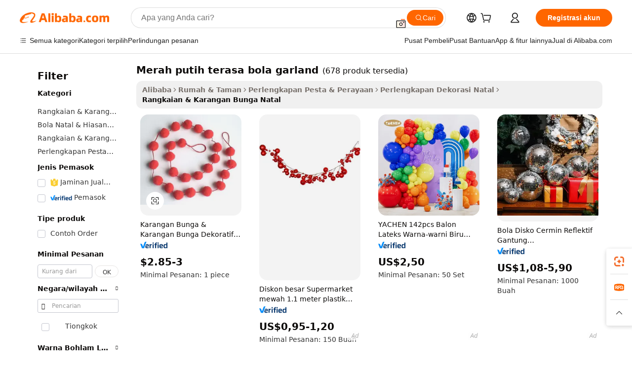

--- FILE ---
content_type: text/html;charset=UTF-8
request_url: https://indonesian.alibaba.com/g/red-white-felt-ball-garland.html
body_size: 170449
content:

<!-- screen_content -->

    <!-- tangram:5410 begin-->
    <!-- tangram:529998 begin-->
    
<!DOCTYPE html>
<html lang="id" dir="ltr">
  <head>
        <script>
      window.__BB = {
        scene: window.__bb_scene || 'traffic-free-goods'
      };
      window.__BB.BB_CWV_IGNORE = {
          lcp_element: ['#icbu-buyer-pc-top-banner'],
          lcp_url: [],
        };
      window._timing = {}
      window._timing.first_start = Date.now();
      window.needLoginInspiration = Boolean(false);
      // 变量用于标记页面首次可见时间
      let firstVisibleTime = null;
      if (typeof document.hidden !== 'undefined') {
        // 页面首次加载时直接统计
        if (!document.hidden) {
          firstVisibleTime = Date.now();
          window.__BB_timex = 1
        } else {
          // 页面不可见时监听 visibilitychange 事件
          document.addEventListener('visibilitychange', () => {
            if (!document.hidden) {
              firstVisibleTime = Date.now();
              window.__BB_timex = firstVisibleTime - window.performance.timing.navigationStart
              window.__BB.firstVisibleTime = window.__BB_timex
              console.log("Page became visible after "+ window.__BB_timex + " ms");
            }
          }, { once: true });  // 确保只触发一次
        }
      } else {
        console.warn('Page Visibility API is not supported in this browser.');
      }
    </script>
        <meta name="data-spm" content="a2700">
        <meta name="aplus-xplug" content="NONE">
        <meta name="aplus-icbu-disable-umid" content="1">
        <meta name="google-translate-customization" content="9de59014edaf3b99-22e1cf3b5ca21786-g00bb439a5e9e5f8f-f">
    <meta name="yandex-verification" content="25a76ba8e4443bb3" />
    <meta name="msvalidate.01" content="E3FBF0E89B724C30844BF17C59608E8F" />
    <meta name="viewport" content="width=device-width, initial-scale=1.0, maximum-scale=5.0, user-scalable=yes">
        <link rel="preconnect" href="https://s.alicdn.com/" crossorigin>
    <link rel="dns-prefetch" href="https://s.alicdn.com">
                        <link rel="preload" href="https://s.alicdn.com/@g/alilog/??aplus_plugin_icbufront/index.js,mlog/aplus_v2.js" as="script">
        <link rel="preload" href="https://s.alicdn.com/@img/imgextra/i2/O1CN0153JdbU26g4bILVOyC_!!6000000007690-2-tps-418-58.png" as="image">
        <script>
            window.__APLUS_ABRATE__ = {
        perf_group: 'base64cached',
        scene: "traffic-free-goods",
      };
    </script>
    <meta name="aplus-mmstat-timeout" content="15000">
        <meta content="text/html; charset=utf-8" http-equiv="Content-Type">
          <title>Cari Kualitas tinggi merah putih terasa bola garland Produsen dan merah putih terasa bola garland di Alibaba.com</title>
      <meta name="keywords" content="felt balls,round felt ball coasters,felt garland">
      <meta name="description" content="Cari Kualitas tinggi Merah Putih Terasa Bola Garland Produsen Merah Putih Terasa Bola Garland Pemasok dan Merah Putih Terasa Bola Garland Produk di Harga Terbaik di Alibaba.com">
            <meta name="pagetiming-rate" content="9">
      <meta name="pagetiming-resource-rate" content="4">
                    <link rel="canonical" href="https://indonesian.alibaba.com/g/red-white-felt-ball-garland.html">
                              <link rel="alternate" hreflang="fr" href="https://french.alibaba.com/g/red-white-felt-ball-garland.html">
                  <link rel="alternate" hreflang="de" href="https://german.alibaba.com/g/red-white-felt-ball-garland.html">
                  <link rel="alternate" hreflang="pt" href="https://portuguese.alibaba.com/g/red-white-felt-ball-garland.html">
                  <link rel="alternate" hreflang="it" href="https://italian.alibaba.com/g/red-white-felt-ball-garland.html">
                  <link rel="alternate" hreflang="es" href="https://spanish.alibaba.com/g/red-white-felt-ball-garland.html">
                  <link rel="alternate" hreflang="ru" href="https://russian.alibaba.com/g/red-white-felt-ball-garland.html">
                  <link rel="alternate" hreflang="ko" href="https://korean.alibaba.com/g/red-white-felt-ball-garland.html">
                  <link rel="alternate" hreflang="ar" href="https://arabic.alibaba.com/g/red-white-felt-ball-garland.html">
                  <link rel="alternate" hreflang="ja" href="https://japanese.alibaba.com/g/red-white-felt-ball-garland.html">
                  <link rel="alternate" hreflang="tr" href="https://turkish.alibaba.com/g/red-white-felt-ball-garland.html">
                  <link rel="alternate" hreflang="th" href="https://thai.alibaba.com/g/red-white-felt-ball-garland.html">
                  <link rel="alternate" hreflang="vi" href="https://vietnamese.alibaba.com/g/red-white-felt-ball-garland.html">
                  <link rel="alternate" hreflang="nl" href="https://dutch.alibaba.com/g/red-white-felt-ball-garland.html">
                  <link rel="alternate" hreflang="he" href="https://hebrew.alibaba.com/g/red-white-felt-ball-garland.html">
                  <link rel="alternate" hreflang="id" href="https://indonesian.alibaba.com/g/red-white-felt-ball-garland.html">
                  <link rel="alternate" hreflang="hi" href="https://hindi.alibaba.com/g/red-white-felt-ball-garland.html">
                  <link rel="alternate" hreflang="en" href="https://www.alibaba.com/showroom/red-white-felt-ball-garland.html">
                  <link rel="alternate" hreflang="zh" href="https://chinese.alibaba.com/g/red-white-felt-ball-garland.html">
                  <link rel="alternate" hreflang="x-default" href="https://www.alibaba.com/showroom/red-white-felt-ball-garland.html">
                                        <script>
      // Aplus 配置自动打点
      var queue = window.goldlog_queue || (window.goldlog_queue = []);
      var tags = ["button", "a", "div", "span", "i", "svg", "input", "li", "tr"];
      queue.push(
        {
          action: 'goldlog.appendMetaInfo',
          arguments: [
            'aplus-auto-exp',
            [
              {
                logkey: '/sc.ug_msite.new_product_exp',
                cssSelector: '[data-spm-exp]',
                props: ["data-spm-exp"],
              },
              {
                logkey: '/sc.ug_pc.seolist_product_exp',
                cssSelector: '.traffic-card-gallery',
                props: ["data-spm-exp"],
              }
            ]
          ]
        }
      )
      queue.push({
        action: 'goldlog.setMetaInfo',
        arguments: ['aplus-auto-clk', JSON.stringify(tags.map(tag =>({
          "logkey": "/sc.ug_msite.new_product_clk",
          tag,
          "filter": "data-spm-clk",
          "props": ["data-spm-clk"]
        })))],
      });
    </script>
  </head>
  <div id="icbu-header"><div id="the-new-header" data-version="4.4.0" data-tnh-auto-exp="tnh-expose" data-scenes="search-products" style="position: relative;background-color: #fff;border-bottom: 1px solid #ddd;box-sizing: border-box; font-family:Inter,SF Pro Text,Roboto,Helvetica Neue,Helvetica,Tahoma,Arial,PingFang SC,Microsoft YaHei;"><div style="display: flex;align-items:center;height: 72px;min-width: 1200px;max-width: 1580px;margin: 0 auto;padding: 0 40px;box-sizing: border-box;"><img style="height: 29px; width: 209px;" src="https://s.alicdn.com/@img/imgextra/i2/O1CN0153JdbU26g4bILVOyC_!!6000000007690-2-tps-418-58.png" alt="" /></div><div style="min-width: 1200px;max-width: 1580px;margin: 0 auto;overflow: hidden;font-size: 14px;display: flex;justify-content: space-between;padding: 0 40px;box-sizing: border-box;"><div style="display: flex; align-items: center; justify-content: space-between"><div style="position: relative; height: 36px; padding: 0 28px 0 20px">All categories</div><div style="position: relative; height: 36px; padding-right: 28px">Featured selections</div><div style="position: relative; height: 36px">Trade Assurance</div></div><div style="display: flex; align-items: center; justify-content: space-between"><div style="position: relative; height: 36px; padding-right: 28px">Buyer Central</div><div style="position: relative; height: 36px; padding-right: 28px">Help Center</div><div style="position: relative; height: 36px; padding-right: 28px">Get the app</div><div style="position: relative; height: 36px">Become a supplier</div></div></div></div></div></div>
  <body data-spm="7724857" style="min-height: calc(100vh + 1px)"><script 
id="beacon-aplus"   
src="//s.alicdn.com/@g/alilog/??aplus_plugin_icbufront/index.js,mlog/aplus_v2.js"
exparams="aplus=async&userid=&aplus&ali_beacon_id=&ali_apache_id=&ali_apache_track=&ali_apache_tracktmp=&eagleeye_traceid=21032fcc17692300965067972e0d6c&ip=18%2e223%2e188%2e175&dmtrack_c={ali%5fresin%5ftrace%3dse%5frst%3dnull%7csp%5fviewtype%3dY%7cset%3d3%7cser%3d1007%7cpageId%3dcbeec3cc551049cbaec4660ddfb216c6%7cm%5fpageid%3dnull%7cpvmi%3db525d510e97e4eb28178f05c874a4c8a%7csek%5fsepd%3dmerah%2bputih%2bterasa%2bbola%2bgarland%7csek%3dred%2bwhite%2bfelt%2bball%2bgarland%7cse%5fpn%3d1%7cp4pid%3d978265de%2d9dfd%2d43f0%2da063%2dc4ec992355ec%7csclkid%3dnull%7cforecast%5fpost%5fcate%3dnull%7cseo%5fnew%5fuser%5fflag%3dfalse%7ccategoryId%3d201611602%7cseo%5fsearch%5fmodel%5fupgrade%5fv2%3d2025070801%7cseo%5fmodule%5fcard%5f20240624%3d202406242%7clong%5ftext%5fgoogle%5ftranslate%5fv2%3d2407142%7cseo%5fcontent%5ftd%5fbottom%5ftext%5fupdate%5fkey%3d2025070801%7cseo%5fsearch%5fmodel%5fupgrade%5fv3%3d2025072201%7cseo%5fsearch%5fmodel%5fmulti%5fupgrade%5fv3%3d2025081101%7cdamo%5falt%5freplace%3dnull%7cwap%5fcross%3d2007659%7cwap%5fcs%5faction%3d2005494%7cAPP%5fVisitor%5fActive%3d26705%7cseo%5fshowroom%5fgoods%5fmix%3d2005244%7cseo%5fdefault%5fcached%5flong%5ftext%5ffrom%5fnew%5fkeyword%5fstep%3d2024122502%7cshowroom%5fgeneral%5ftemplate%3d2005292%7cwap%5fcs%5ftext%3dnull%7cstructured%5fdata%3d2025052702%7cseo%5fmulti%5fstyle%5ftext%5fupdate%3d2511182%7cpc%5fnew%5fheader%3dnull%7cseo%5fmeta%5fcate%5ftemplate%5fv1%3d2025042401%7cseo%5fmeta%5ftd%5fsearch%5fkeyword%5fstep%5fv1%3d2025040999%7cshowroom%5fft%5flong%5ftext%5fbaks%3d80802%7cAPP%5fGrowing%5fBuyer%5fHigh%5fIntent%5fActive%3d25488%7cshowroom%5fpc%5fv2019%3d2104%7cAPP%5fProspecting%5fBuyer%3d26712%7ccache%5fcontrol%3dnull%7cAPP%5fChurned%5fCore%5fBuyer%3d25460%7cseo%5fdefault%5fcached%5flong%5ftext%5fstep%3d24110802%7camp%5flighthouse%5fscore%5fimage%3d19657%7cseo%5fft%5ftranslate%5fgemini%3d25012003%7cwap%5fnode%5fssr%3d2015725%7cdataphant%5fopen%3d27030%7clongtext%5fmulti%5fstyle%5fexpand%5frussian%3d2510142%7cseo%5flongtext%5fgoogle%5fdata%5fsection%3d25021702%7cindustry%5fpopular%5ffloor%3dnull%7cwap%5fad%5fgoods%5fproduct%5finterval%3dnull%7cseo%5fgoods%5fbootom%5fwholesale%5flink%3d2486162%7cseo%5fkeyword%5faatest%3d18%7cseo%5fmiddle%5fwholesale%5flink%3dnull%7cft%5flong%5ftext%5fenpand%5fstep2%3d121602%7cseo%5fft%5flongtext%5fexpand%5fstep3%3d25012102%7cseo%5fwap%5fheadercard%3d2006288%7cAPP%5fChurned%5fInactive%5fVisitor%3d25497%7cAPP%5fGrowing%5fBuyer%5fHigh%5fIntent%5fInactive%3d25484%7cseo%5fmeta%5ftd%5fmulti%5fkey%3d2025061801%7ctop%5frecommend%5f20250120%3d202501201%7clongtext%5fmulti%5fstyle%5fexpand%5ffrench%5fcopy%3d25091802%7clongtext%5fmulti%5fstyle%5fexpand%5ffrench%5fcopy%5fcopy%3d25092502%7clong%5ftext%5fpaa%3d220831%7cseo%5ffloor%5fexp%3dnull%7cseo%5fshowroom%5falgo%5flink%3d17764%7cseo%5fmeta%5ftd%5faib%5fgeneral%5fkey%3d2025091900%7ccountry%5findustry%3d202311033%7cshowroom%5fft%5flong%5ftext%5fenpand%5fstep1%3d101102%7cseo%5fshowroom%5fnorel%3dnull%7cplp%5fstyle%5f25%5fpc%3d202505222%7cseo%5fggs%5flayer%3d10010%7cquery%5fmutil%5flang%5ftranslate%3d2025060300%7cseo%5fsearch%5fmulti%5fsearch%5ftype%5fv2%3d2026012201%7cAPP%5fChurned%5fBuyer%3d25468%7cstream%5frender%5fperf%5fopt%3d2309181%7cwap%5fgoods%3d2007383%7cseo%5fshowroom%5fsimilar%5f20240614%3d202406142%7cchinese%5fopen%3d6307%7cquery%5fgpt%5ftranslate%3d20240820%7cad%5fproduct%5finterval%3dnull%7camp%5fto%5fpwa%3d2007359%7cplp%5faib%5fmulti%5fai%5fmeta%3d20250401%7cwap%5fsupplier%5fcontent%3dnull%7cpc%5ffree%5frefactoring%3d20220315%7csso%5foem%5ffloor%3d30031%7cAPP%5fGrowing%5fBuyer%5fInactive%3d25476%7cseo%5fpc%5fnew%5fview%5f20240807%3d202408072%7cseo%5fbottom%5ftext%5fentity%5fkey%5fcopy%3d2025062400%7cstream%5frender%3d433763%7cseo%5fmodule%5fcard%5f20240424%3d202404241%7cseo%5ftitle%5freplace%5f20191226%3d5841%7clongtext%5fmulti%5fstyle%5fexpand%3d25090802%7cgoogleweblight%3d6516%7clighthouse%5fbase64%3d2005760%7cAPP%5fProspecting%5fBuyer%5fActive%3d26719%7cad%5fgoods%5fproduct%5finterval%3dnull%7cseo%5fbottom%5fdeep%5fextend%5fkw%5fkey%3d2025071101%7clongtext%5fmulti%5fstyle%5fexpand%5fturkish%3d25102802%7cilink%5fuv%3d20240911%7cwap%5flist%5fwakeup%3d2005832%7ctpp%5fcrosslink%5fpc%3d20205311%7cseo%5ftop%5fbooth%3d18501%7cAPP%5fGrowing%5fBuyer%5fLess%5fActive%3d25472%7cseo%5fsearch%5fmodel%5fupgrade%5frank%3d2025092401%7cgoodslayer%3d7977%7cft%5flong%5ftext%5ftranslate%5fexpand%5fstep1%3d24110802%7cseo%5fheaderstyle%5ftraffic%5fkey%5fv1%3d2025072100%7ccrosslink%5fswitch%3d2008141%7cp4p%5foutline%3d20240328%7cseo%5fmeta%5ftd%5faib%5fv2%5fkey%3d2025091800%7crts%5fmulti%3d2008404%7cseo%5fad%5foptimization%5fkey%5fv2%3d2025072300%7cAPP%5fVisitor%5fLess%5fActive%3d26698%7cseo%5fsearch%5franker%5fid%3d2025112400%7cplp%5fstyle%5f25%3d202505192%7ccdn%5fvm%3d2007368%7cwap%5fad%5fproduct%5finterval%3dnull%7cseo%5fsearch%5fmodel%5fmulti%5fupgrade%5frank%3d2025092401%7cpc%5fcard%5fshare%3d2025081201%7cAPP%5fGrowing%5fBuyer%5fHigh%5fIntent%5fLess%5fActive%3d25480%7cgoods%5ftitle%5fsubstitute%3d9618%7cwap%5fscreen%5fexp%3d2025081400%7creact%5fheader%5ftest%3d202502182%7cpc%5fcs%5fcolor%3dnull%7cshowroom%5fft%5flong%5ftext%5ftest%3d72502%7cone%5ftap%5flogin%5fABTest%3d202308153%7cseo%5fhyh%5fshow%5ftags%3d9867%7cplp%5fstructured%5fdata%3d2508182%7cguide%5fdelete%3d2008526%7cseo%5findustry%5ftemplate%3dnull%7cseo%5fmeta%5ftd%5fmulti%5fes%5fkey%3d2025073101%7cseo%5fshowroom%5fdata%5fmix%3d19888%7csso%5ftop%5franking%5ffloor%3d20031%7cseo%5ftd%5fdeep%5fupgrade%5fkey%5fv3%3d2025081101%7cwap%5fue%5fone%3d2025111401%7cshowroom%5fto%5frts%5flink%3d2008480%7ccountrysearch%5ftest%3dnull%7cseo%5fplp%5fdate%5fv2%3d2025102701%7cchannel%5famp%5fto%5fpwa%3dnull%7cseo%5fmulti%5fstyles%5flong%5ftext%3d2503172%7cseo%5fmeta%5ftext%5fmutli%5fcate%5ftemplate%5fv1%3d2025080800%7cseo%5fdefault%5fcached%5fmutil%5flong%5ftext%5fstep%3d24110436%7cseo%5faction%5fpoint%5ftype%3d22823%7cseo%5faib%5ftd%5flaunch%5f20240828%5fcopy%3d202408282%7cseo%5fshowroom%5fwholesale%5flink%3d2486142%7cseo%5fperf%5fimprove%3d2023999%7cseo%5fwap%5flist%5fbounce%5f01%3d2063%7cseo%5fwap%5flist%5fbounce%5f02%3d2128%7cAPP%5fGrowing%5fBuyer%5fActive%3d25492%7cvideolayer%3dnull%7cvideo%5fplay%3dnull%7cAPP%5fChurned%5fMember%5fInactive%3d25501%7cseo%5fgoogle%5fnew%5fstruct%3d438326%7cicbu%5falgo%5fp4p%5fseo%5fad%3d2025072300%7ctpp%5ftrace%3dseoKeyword%2dseoKeyword%5fv3%2dproduct%2dPRODUCT%5fFAIL}&pageid=12dfbcaf210302e71769230096&hn=ensearchweb033003002231%2erg%2dus%2deast%2eus68&asid=AQAAAAAQT3RpA25TWAAAAAAtPia1iiplAA==&treq=&tres=" async>
</script>
            <style>body{background-color:white;}.no-scrollbar.il-sticky.il-top-0.il-max-h-\[100vh\].il-w-\[200px\].il-flex-shrink-0.il-flex-grow-0.il-overflow-y-scroll{background-color:#FFF;padding-left:12px}</style>
                    <!-- tangram:530006 begin-->
<!--  -->
 <style>
   @keyframes il-spin {
     to {
       transform: rotate(360deg);
     }
   }
   @keyframes il-pulse {
     50% {
       opacity: 0.5;
     }
   }
   .traffic-card-gallery {display: flex;position: relative;flex-direction: column;justify-content: flex-start;border-radius: 0.5rem;background-color: #fff;padding: 0.5rem 0.5rem 1rem;overflow: hidden;font-size: 0.75rem;line-height: 1rem;}
   .traffic-card-list {display: flex;position: relative;flex-direction: row;justify-content: flex-start;border-bottom-width: 1px;background-color: #fff;padding: 1rem;height: 292px;overflow: hidden;font-size: 0.75rem;line-height: 1rem;}
   .product-price {
     b {
       font-size: 22px;
     }
   }
   .skel-loading {
       animation: il-pulse 2s cubic-bezier(0.4, 0, 0.6, 1) infinite;background-color: hsl(60, 4.8%, 95.9%);
   }
 </style>
<div id="first-cached-card">
  <div style="box-sizing:border-box;display: flex;position: absolute;left: 0;right: 0;margin: 0 auto;z-index: 1;min-width: 1200px;max-width: 1580px;padding: 0.75rem 3.25rem 0;pointer-events: none;">
    <!--页面左侧区域-->
    <div style="width: 200px;padding-top: 1rem;padding-left:12px; background-color: #fff;border-radius: 0.25rem">
      <div class="skel-loading" style="height: 1.5rem;width: 50%;border-radius: 0.25rem;"></div>
      <div style="margin-top: 1rem;margin-bottom: 1rem;">
        <div class="skel-loading" style="height: 1rem;width: calc(100% * 5 / 6);"></div>
        <div
          class="skel-loading"
          style="margin-top: 1rem;height: 1rem;width: calc(100% * 8 / 12);"
        ></div>
        <div class="skel-loading" style="margin-top: 1rem;height: 1rem;width: 75%;"></div>
        <div
          class="skel-loading"
          style="margin-top: 1rem;height: 1rem;width: calc(100% * 7 / 12);"
        ></div>
      </div>
      <div class="skel-loading" style="height: 1.5rem;width: 50%;border-radius: 0.25rem;"></div>
      <div style="margin-top: 1rem;margin-bottom: 1rem;">
        <div class="skel-loading" style="height: 1rem;width: calc(100% * 5 / 6);"></div>
        <div
          class="skel-loading"
          style="margin-top: 1rem;height: 1rem;width: calc(100% * 8 / 12);"
        ></div>
        <div class="skel-loading" style="margin-top: 1rem;height: 1rem;width: 75%;"></div>
        <div
          class="skel-loading"
          style="margin-top: 1rem;height: 1rem;width: calc(100% * 7 / 12);"
        ></div>
      </div>
      <div class="skel-loading" style="height: 1.5rem;width: 50%;border-radius: 0.25rem;"></div>
      <div style="margin-top: 1rem;margin-bottom: 1rem;">
        <div class="skel-loading" style="height: 1rem;width: calc(100% * 5 / 6);"></div>
        <div
          class="skel-loading"
          style="margin-top: 1rem;height: 1rem;width: calc(100% * 8 / 12);"
        ></div>
        <div class="skel-loading" style="margin-top: 1rem;height: 1rem;width: 75%;"></div>
        <div
          class="skel-loading"
          style="margin-top: 1rem;height: 1rem;width: calc(100% * 7 / 12);"
        ></div>
      </div>
      <div class="skel-loading" style="height: 1.5rem;width: 50%;border-radius: 0.25rem;"></div>
      <div style="margin-top: 1rem;margin-bottom: 1rem;">
        <div class="skel-loading" style="height: 1rem;width: calc(100% * 5 / 6);"></div>
        <div
          class="skel-loading"
          style="margin-top: 1rem;height: 1rem;width: calc(100% * 8 / 12);"
        ></div>
        <div class="skel-loading" style="margin-top: 1rem;height: 1rem;width: 75%;"></div>
        <div
          class="skel-loading"
          style="margin-top: 1rem;height: 1rem;width: calc(100% * 7 / 12);"
        ></div>
      </div>
      <div class="skel-loading" style="height: 1.5rem;width: 50%;border-radius: 0.25rem;"></div>
      <div style="margin-top: 1rem;margin-bottom: 1rem;">
        <div class="skel-loading" style="height: 1rem;width: calc(100% * 5 / 6);"></div>
        <div
          class="skel-loading"
          style="margin-top: 1rem;height: 1rem;width: calc(100% * 8 / 12);"
        ></div>
        <div class="skel-loading" style="margin-top: 1rem;height: 1rem;width: 75%;"></div>
        <div
          class="skel-loading"
          style="margin-top: 1rem;height: 1rem;width: calc(100% * 7 / 12);"
        ></div>
      </div>
      <div class="skel-loading" style="height: 1.5rem;width: 50%;border-radius: 0.25rem;"></div>
      <div style="margin-top: 1rem;margin-bottom: 1rem;">
        <div class="skel-loading" style="height: 1rem;width: calc(100% * 5 / 6);"></div>
        <div
          class="skel-loading"
          style="margin-top: 1rem;height: 1rem;width: calc(100% * 8 / 12);"
        ></div>
        <div class="skel-loading" style="margin-top: 1rem;height: 1rem;width: 75%;"></div>
        <div
          class="skel-loading"
          style="margin-top: 1rem;height: 1rem;width: calc(100% * 7 / 12);"
        ></div>
      </div>
    </div>
    <!--页面主体区域-->
    <div style="flex: 1 1 0%; overflow: hidden;padding: 0.5rem 0.5rem 0.5rem 1.5rem">
      <div style="height: 1.25rem;margin-bottom: 1rem;"></div>
      <!-- keywords -->
      <div style="margin-bottom: 1rem;height: 1.75rem;font-weight: 700;font-size: 1.25rem;line-height: 1.75rem;"></div>
      <!-- longtext -->
            <div style="width: calc(25% - 0.9rem);pointer-events: auto">
        <div class="traffic-card-gallery">
          <!-- ProductImage -->
          <a href="//www.alibaba.com/product-detail/Top-Selling-Christmas-Decorative-Garlands-Wreaths_60253502201.html?from=SEO" target="_blank" style="position: relative;margin-bottom: 0.5rem;aspect-ratio: 1;overflow: hidden;border-radius: 0.5rem;">
            <div style="display: flex; overflow: hidden">
              <div style="position: relative;margin: 0;width: 100%;min-width: 0;flex-shrink: 0;flex-grow: 0;flex-basis: 100%;padding: 0;">
                <img style="position: relative; aspect-ratio: 1; width: 100%" src="[data-uri]" loading="eager" />
                <div style="position: absolute;left: 0;bottom: 0;right: 0;top: 0;background-color: #000;opacity: 0.05;"></div>
              </div>
            </div>
          </a>
          <div style="display: flex;flex: 1 1 0%;flex-direction: column;justify-content: space-between;">
            <div>
              <a class="skel-loading" style="margin-top: 0.5rem;display:inline-block;width:100%;height:1rem;" href="//www.alibaba.com/product-detail/Top-Selling-Christmas-Decorative-Garlands-Wreaths_60253502201.html" target="_blank"></a>
              <a class="skel-loading" style="margin-top: 0.125rem;display:inline-block;width:100%;height:1rem;" href="//www.alibaba.com/product-detail/Top-Selling-Christmas-Decorative-Garlands-Wreaths_60253502201.html" target="_blank"></a>
              <div class="skel-loading" style="margin-top: 0.25rem;height:1.625rem;width:75%"></div>
              <div class="skel-loading" style="margin-top: 0.5rem;height: 1rem;width:50%"></div>
              <div class="skel-loading" style="margin-top:0.25rem;height:1rem;width:25%"></div>
            </div>
          </div>

        </div>
      </div>

    </div>
  </div>
</div>
<!-- tangram:530006 end-->
            <style>.component-left-filter-callback{display:flex;position:relative;margin-top:10px;height:1200px}.component-left-filter-callback img{width:200px}.component-left-filter-callback i{position:absolute;top:5%;left:50%}.related-search-wrapper{padding:.5rem;--tw-bg-opacity: 1;background-color:#fff;background-color:rgba(255,255,255,var(--tw-bg-opacity, 1));border-width:1px;border-color:var(--input)}.related-search-wrapper .related-search-box{margin:12px 16px}.related-search-wrapper .related-search-box .related-search-title{display:inline;float:start;color:#666;word-wrap:break-word;margin-right:12px;width:13%}.related-search-wrapper .related-search-box .related-search-content{display:flex;flex-wrap:wrap}.related-search-wrapper .related-search-box .related-search-content .related-search-link{margin-right:12px;width:23%;overflow:hidden;color:#666;text-overflow:ellipsis;white-space:nowrap}.product-title img{margin-right:.5rem;display:inline-block;height:1rem;vertical-align:sub}.product-price b{font-size:22px}.similar-icon{position:absolute;bottom:12px;z-index:2;right:12px}.rfq-card{display:inline-block;position:relative;box-sizing:border-box;margin-bottom:36px}.rfq-card .rfq-card-content{display:flex;position:relative;flex-direction:column;align-items:flex-start;background-size:cover;background-color:#fff;padding:12px;width:100%;height:100%}.rfq-card .rfq-card-content .rfq-card-icon{margin-top:50px}.rfq-card .rfq-card-content .rfq-card-icon img{width:45px}.rfq-card .rfq-card-content .rfq-card-top-title{margin-top:14px;color:#222;font-weight:400;font-size:16px}.rfq-card .rfq-card-content .rfq-card-title{margin-top:24px;color:#333;font-weight:800;font-size:20px}.rfq-card .rfq-card-content .rfq-card-input-box{margin-top:24px;width:100%}.rfq-card .rfq-card-content .rfq-card-input-box textarea{box-sizing:border-box;border:1px solid #ddd;border-radius:4px;background-color:#fff;padding:9px 12px;width:100%;height:88px;resize:none;color:#666;font-weight:400;font-size:13px;font-family:inherit}.rfq-card .rfq-card-content .rfq-card-button{margin-top:24px;border:1px solid #666;border-radius:16px;background-color:#fff;width:67%;color:#000;font-weight:700;font-size:14px;line-height:30px;text-align:center}[data-modulename^=ProductList-] div{contain-intrinsic-size:auto 500px}.traffic-card-gallery:hover{--tw-shadow: 0px 2px 6px 2px rgba(0,0,0,.12157);--tw-shadow-colored: 0px 2px 6px 2px var(--tw-shadow-color);box-shadow:0 0 #0000,0 0 #0000,0 2px 6px 2px #0000001f;box-shadow:var(--tw-ring-offset-shadow, 0 0 rgba(0,0,0,0)),var(--tw-ring-shadow, 0 0 rgba(0,0,0,0)),var(--tw-shadow);z-index:10}.traffic-card-gallery{position:relative;display:flex;flex-direction:column;justify-content:flex-start;overflow:hidden;border-radius:.75rem;--tw-bg-opacity: 1;background-color:#fff;background-color:rgba(255,255,255,var(--tw-bg-opacity, 1));padding:.5rem;font-size:.75rem;line-height:1rem}.traffic-card-list{position:relative;display:flex;height:292px;flex-direction:row;justify-content:flex-start;overflow:hidden;border-bottom-width:1px;--tw-bg-opacity: 1;background-color:#fff;background-color:rgba(255,255,255,var(--tw-bg-opacity, 1));padding:1rem;font-size:.75rem;line-height:1rem}.traffic-card-g-industry:hover{--tw-shadow: 0 0 10px rgba(0,0,0,.1);--tw-shadow-colored: 0 0 10px var(--tw-shadow-color);box-shadow:0 0 #0000,0 0 #0000,0 0 10px #0000001a;box-shadow:var(--tw-ring-offset-shadow, 0 0 rgba(0,0,0,0)),var(--tw-ring-shadow, 0 0 rgba(0,0,0,0)),var(--tw-shadow)}.traffic-card-g-industry{position:relative;border-radius:var(--radius);--tw-bg-opacity: 1;background-color:#fff;background-color:rgba(255,255,255,var(--tw-bg-opacity, 1));padding:1.25rem .75rem .75rem;font-size:.875rem;line-height:1.25rem}.module-filter-section-wrapper{max-height:none!important;overflow-x:hidden}*,:before,:after{--tw-border-spacing-x: 0;--tw-border-spacing-y: 0;--tw-translate-x: 0;--tw-translate-y: 0;--tw-rotate: 0;--tw-skew-x: 0;--tw-skew-y: 0;--tw-scale-x: 1;--tw-scale-y: 1;--tw-pan-x: ;--tw-pan-y: ;--tw-pinch-zoom: ;--tw-scroll-snap-strictness: proximity;--tw-gradient-from-position: ;--tw-gradient-via-position: ;--tw-gradient-to-position: ;--tw-ordinal: ;--tw-slashed-zero: ;--tw-numeric-figure: ;--tw-numeric-spacing: ;--tw-numeric-fraction: ;--tw-ring-inset: ;--tw-ring-offset-width: 0px;--tw-ring-offset-color: #fff;--tw-ring-color: rgba(59, 130, 246, .5);--tw-ring-offset-shadow: 0 0 rgba(0,0,0,0);--tw-ring-shadow: 0 0 rgba(0,0,0,0);--tw-shadow: 0 0 rgba(0,0,0,0);--tw-shadow-colored: 0 0 rgba(0,0,0,0);--tw-blur: ;--tw-brightness: ;--tw-contrast: ;--tw-grayscale: ;--tw-hue-rotate: ;--tw-invert: ;--tw-saturate: ;--tw-sepia: ;--tw-drop-shadow: ;--tw-backdrop-blur: ;--tw-backdrop-brightness: ;--tw-backdrop-contrast: ;--tw-backdrop-grayscale: ;--tw-backdrop-hue-rotate: ;--tw-backdrop-invert: ;--tw-backdrop-opacity: ;--tw-backdrop-saturate: ;--tw-backdrop-sepia: ;--tw-contain-size: ;--tw-contain-layout: ;--tw-contain-paint: ;--tw-contain-style: }::backdrop{--tw-border-spacing-x: 0;--tw-border-spacing-y: 0;--tw-translate-x: 0;--tw-translate-y: 0;--tw-rotate: 0;--tw-skew-x: 0;--tw-skew-y: 0;--tw-scale-x: 1;--tw-scale-y: 1;--tw-pan-x: ;--tw-pan-y: ;--tw-pinch-zoom: ;--tw-scroll-snap-strictness: proximity;--tw-gradient-from-position: ;--tw-gradient-via-position: ;--tw-gradient-to-position: ;--tw-ordinal: ;--tw-slashed-zero: ;--tw-numeric-figure: ;--tw-numeric-spacing: ;--tw-numeric-fraction: ;--tw-ring-inset: ;--tw-ring-offset-width: 0px;--tw-ring-offset-color: #fff;--tw-ring-color: rgba(59, 130, 246, .5);--tw-ring-offset-shadow: 0 0 rgba(0,0,0,0);--tw-ring-shadow: 0 0 rgba(0,0,0,0);--tw-shadow: 0 0 rgba(0,0,0,0);--tw-shadow-colored: 0 0 rgba(0,0,0,0);--tw-blur: ;--tw-brightness: ;--tw-contrast: ;--tw-grayscale: ;--tw-hue-rotate: ;--tw-invert: ;--tw-saturate: ;--tw-sepia: ;--tw-drop-shadow: ;--tw-backdrop-blur: ;--tw-backdrop-brightness: ;--tw-backdrop-contrast: ;--tw-backdrop-grayscale: ;--tw-backdrop-hue-rotate: ;--tw-backdrop-invert: ;--tw-backdrop-opacity: ;--tw-backdrop-saturate: ;--tw-backdrop-sepia: ;--tw-contain-size: ;--tw-contain-layout: ;--tw-contain-paint: ;--tw-contain-style: }*,:before,:after{box-sizing:border-box;border-width:0;border-style:solid;border-color:#e5e7eb}:before,:after{--tw-content: ""}html,:host{line-height:1.5;-webkit-text-size-adjust:100%;-moz-tab-size:4;-o-tab-size:4;tab-size:4;font-family:ui-sans-serif,system-ui,-apple-system,Segoe UI,Roboto,Ubuntu,Cantarell,Noto Sans,sans-serif,"Apple Color Emoji","Segoe UI Emoji",Segoe UI Symbol,"Noto Color Emoji";font-feature-settings:normal;font-variation-settings:normal;-webkit-tap-highlight-color:transparent}body{margin:0;line-height:inherit}hr{height:0;color:inherit;border-top-width:1px}abbr:where([title]){text-decoration:underline;-webkit-text-decoration:underline dotted;text-decoration:underline dotted}h1,h2,h3,h4,h5,h6{font-size:inherit;font-weight:inherit}a{color:inherit;text-decoration:inherit}b,strong{font-weight:bolder}code,kbd,samp,pre{font-family:ui-monospace,SFMono-Regular,Menlo,Monaco,Consolas,Liberation Mono,Courier New,monospace;font-feature-settings:normal;font-variation-settings:normal;font-size:1em}small{font-size:80%}sub,sup{font-size:75%;line-height:0;position:relative;vertical-align:baseline}sub{bottom:-.25em}sup{top:-.5em}table{text-indent:0;border-color:inherit;border-collapse:collapse}button,input,optgroup,select,textarea{font-family:inherit;font-feature-settings:inherit;font-variation-settings:inherit;font-size:100%;font-weight:inherit;line-height:inherit;letter-spacing:inherit;color:inherit;margin:0;padding:0}button,select{text-transform:none}button,input:where([type=button]),input:where([type=reset]),input:where([type=submit]){-webkit-appearance:button;background-color:transparent;background-image:none}:-moz-focusring{outline:auto}:-moz-ui-invalid{box-shadow:none}progress{vertical-align:baseline}::-webkit-inner-spin-button,::-webkit-outer-spin-button{height:auto}[type=search]{-webkit-appearance:textfield;outline-offset:-2px}::-webkit-search-decoration{-webkit-appearance:none}::-webkit-file-upload-button{-webkit-appearance:button;font:inherit}summary{display:list-item}blockquote,dl,dd,h1,h2,h3,h4,h5,h6,hr,figure,p,pre{margin:0}fieldset{margin:0;padding:0}legend{padding:0}ol,ul,menu{list-style:none;margin:0;padding:0}dialog{padding:0}textarea{resize:vertical}input::-moz-placeholder,textarea::-moz-placeholder{opacity:1;color:#9ca3af}input::placeholder,textarea::placeholder{opacity:1;color:#9ca3af}button,[role=button]{cursor:pointer}:disabled{cursor:default}img,svg,video,canvas,audio,iframe,embed,object{display:block;vertical-align:middle}img,video{max-width:100%;height:auto}[hidden]:where(:not([hidden=until-found])){display:none}:root{--background: hsl(0, 0%, 100%);--foreground: hsl(20, 14.3%, 4.1%);--card: hsl(0, 0%, 100%);--card-foreground: hsl(20, 14.3%, 4.1%);--popover: hsl(0, 0%, 100%);--popover-foreground: hsl(20, 14.3%, 4.1%);--primary: hsl(24, 100%, 50%);--primary-foreground: hsl(60, 9.1%, 97.8%);--secondary: hsl(60, 4.8%, 95.9%);--secondary-foreground: #333;--muted: hsl(60, 4.8%, 95.9%);--muted-foreground: hsl(25, 5.3%, 44.7%);--accent: hsl(60, 4.8%, 95.9%);--accent-foreground: hsl(24, 9.8%, 10%);--destructive: hsl(0, 84.2%, 60.2%);--destructive-foreground: hsl(60, 9.1%, 97.8%);--border: hsl(20, 5.9%, 90%);--input: hsl(20, 5.9%, 90%);--ring: hsl(24.6, 95%, 53.1%);--radius: 1rem}.dark{--background: hsl(20, 14.3%, 4.1%);--foreground: hsl(60, 9.1%, 97.8%);--card: hsl(20, 14.3%, 4.1%);--card-foreground: hsl(60, 9.1%, 97.8%);--popover: hsl(20, 14.3%, 4.1%);--popover-foreground: hsl(60, 9.1%, 97.8%);--primary: hsl(20.5, 90.2%, 48.2%);--primary-foreground: hsl(60, 9.1%, 97.8%);--secondary: hsl(12, 6.5%, 15.1%);--secondary-foreground: hsl(60, 9.1%, 97.8%);--muted: hsl(12, 6.5%, 15.1%);--muted-foreground: hsl(24, 5.4%, 63.9%);--accent: hsl(12, 6.5%, 15.1%);--accent-foreground: hsl(60, 9.1%, 97.8%);--destructive: hsl(0, 72.2%, 50.6%);--destructive-foreground: hsl(60, 9.1%, 97.8%);--border: hsl(12, 6.5%, 15.1%);--input: hsl(12, 6.5%, 15.1%);--ring: hsl(20.5, 90.2%, 48.2%)}*{border-color:#e7e5e4;border-color:var(--border)}body{background-color:#fff;background-color:var(--background);color:#0c0a09;color:var(--foreground)}.il-sr-only{position:absolute;width:1px;height:1px;padding:0;margin:-1px;overflow:hidden;clip:rect(0,0,0,0);white-space:nowrap;border-width:0}.il-invisible{visibility:hidden}.il-fixed{position:fixed}.il-absolute{position:absolute}.il-relative{position:relative}.il-sticky{position:sticky}.il-inset-0{inset:0}.il--bottom-12{bottom:-3rem}.il--top-12{top:-3rem}.il-bottom-0{bottom:0}.il-bottom-2{bottom:.5rem}.il-bottom-3{bottom:.75rem}.il-bottom-4{bottom:1rem}.il-end-0{right:0}.il-end-2{right:.5rem}.il-end-3{right:.75rem}.il-end-4{right:1rem}.il-left-0{left:0}.il-left-3{left:.75rem}.il-right-0{right:0}.il-right-2{right:.5rem}.il-right-3{right:.75rem}.il-start-0{left:0}.il-start-1\/2{left:50%}.il-start-2{left:.5rem}.il-start-3{left:.75rem}.il-start-\[50\%\]{left:50%}.il-top-0{top:0}.il-top-1\/2{top:50%}.il-top-16{top:4rem}.il-top-4{top:1rem}.il-top-\[50\%\]{top:50%}.il-z-10{z-index:10}.il-z-50{z-index:50}.il-z-\[9999\]{z-index:9999}.il-col-span-4{grid-column:span 4 / span 4}.il-m-0{margin:0}.il-m-3{margin:.75rem}.il-m-auto{margin:auto}.il-mx-auto{margin-left:auto;margin-right:auto}.il-my-3{margin-top:.75rem;margin-bottom:.75rem}.il-my-5{margin-top:1.25rem;margin-bottom:1.25rem}.il-my-auto{margin-top:auto;margin-bottom:auto}.\!il-mb-4{margin-bottom:1rem!important}.il--mt-4{margin-top:-1rem}.il-mb-0{margin-bottom:0}.il-mb-1{margin-bottom:.25rem}.il-mb-2{margin-bottom:.5rem}.il-mb-3{margin-bottom:.75rem}.il-mb-4{margin-bottom:1rem}.il-mb-5{margin-bottom:1.25rem}.il-mb-6{margin-bottom:1.5rem}.il-mb-8{margin-bottom:2rem}.il-mb-\[-0\.75rem\]{margin-bottom:-.75rem}.il-mb-\[0\.125rem\]{margin-bottom:.125rem}.il-me-1{margin-right:.25rem}.il-me-2{margin-right:.5rem}.il-me-3{margin-right:.75rem}.il-me-auto{margin-right:auto}.il-mr-1{margin-right:.25rem}.il-mr-2{margin-right:.5rem}.il-ms-1{margin-left:.25rem}.il-ms-4{margin-left:1rem}.il-ms-5{margin-left:1.25rem}.il-ms-8{margin-left:2rem}.il-ms-\[\.375rem\]{margin-left:.375rem}.il-ms-auto{margin-left:auto}.il-mt-0{margin-top:0}.il-mt-0\.5{margin-top:.125rem}.il-mt-1{margin-top:.25rem}.il-mt-2{margin-top:.5rem}.il-mt-3{margin-top:.75rem}.il-mt-4{margin-top:1rem}.il-mt-6{margin-top:1.5rem}.il-line-clamp-1{overflow:hidden;display:-webkit-box;-webkit-box-orient:vertical;-webkit-line-clamp:1}.il-line-clamp-2{overflow:hidden;display:-webkit-box;-webkit-box-orient:vertical;-webkit-line-clamp:2}.il-line-clamp-6{overflow:hidden;display:-webkit-box;-webkit-box-orient:vertical;-webkit-line-clamp:6}.il-inline-block{display:inline-block}.il-inline{display:inline}.il-flex{display:flex}.il-inline-flex{display:inline-flex}.il-grid{display:grid}.il-aspect-square{aspect-ratio:1 / 1}.il-size-5{width:1.25rem;height:1.25rem}.il-h-1{height:.25rem}.il-h-10{height:2.5rem}.il-h-11{height:2.75rem}.il-h-20{height:5rem}.il-h-24{height:6rem}.il-h-3\.5{height:.875rem}.il-h-4{height:1rem}.il-h-40{height:10rem}.il-h-6{height:1.5rem}.il-h-8{height:2rem}.il-h-9{height:2.25rem}.il-h-\[150px\]{height:150px}.il-h-\[152px\]{height:152px}.il-h-\[18\.25rem\]{height:18.25rem}.il-h-\[292px\]{height:292px}.il-h-\[600px\]{height:600px}.il-h-auto{height:auto}.il-h-fit{height:-moz-fit-content;height:fit-content}.il-h-full{height:100%}.il-h-screen{height:100vh}.il-max-h-\[100vh\]{max-height:100vh}.il-w-1\/2{width:50%}.il-w-10{width:2.5rem}.il-w-10\/12{width:83.333333%}.il-w-4{width:1rem}.il-w-6{width:1.5rem}.il-w-64{width:16rem}.il-w-7\/12{width:58.333333%}.il-w-72{width:18rem}.il-w-8{width:2rem}.il-w-8\/12{width:66.666667%}.il-w-9{width:2.25rem}.il-w-9\/12{width:75%}.il-w-\[200px\]{width:200px}.il-w-\[84px\]{width:84px}.il-w-fit{width:-moz-fit-content;width:fit-content}.il-w-full{width:100%}.il-w-screen{width:100vw}.il-min-w-0{min-width:0px}.il-min-w-3{min-width:.75rem}.il-min-w-\[1200px\]{min-width:1200px}.il-max-w-\[1000px\]{max-width:1000px}.il-max-w-\[1580px\]{max-width:1580px}.il-max-w-full{max-width:100%}.il-max-w-lg{max-width:32rem}.il-flex-1{flex:1 1 0%}.il-flex-shrink-0,.il-shrink-0{flex-shrink:0}.il-flex-grow-0,.il-grow-0{flex-grow:0}.il-basis-24{flex-basis:6rem}.il-basis-full{flex-basis:100%}.il-origin-\[--radix-tooltip-content-transform-origin\]{transform-origin:var(--radix-tooltip-content-transform-origin)}.il--translate-x-1\/2{--tw-translate-x: -50%;transform:translate(-50%,var(--tw-translate-y)) rotate(var(--tw-rotate)) skew(var(--tw-skew-x)) skewY(var(--tw-skew-y)) scaleX(var(--tw-scale-x)) scaleY(var(--tw-scale-y));transform:translate(var(--tw-translate-x),var(--tw-translate-y)) rotate(var(--tw-rotate)) skew(var(--tw-skew-x)) skewY(var(--tw-skew-y)) scaleX(var(--tw-scale-x)) scaleY(var(--tw-scale-y))}.il--translate-y-1\/2{--tw-translate-y: -50%;transform:translate(var(--tw-translate-x),-50%) rotate(var(--tw-rotate)) skew(var(--tw-skew-x)) skewY(var(--tw-skew-y)) scaleX(var(--tw-scale-x)) scaleY(var(--tw-scale-y));transform:translate(var(--tw-translate-x),var(--tw-translate-y)) rotate(var(--tw-rotate)) skew(var(--tw-skew-x)) skewY(var(--tw-skew-y)) scaleX(var(--tw-scale-x)) scaleY(var(--tw-scale-y))}.il-translate-x-\[-50\%\]{--tw-translate-x: -50%;transform:translate(-50%,var(--tw-translate-y)) rotate(var(--tw-rotate)) skew(var(--tw-skew-x)) skewY(var(--tw-skew-y)) scaleX(var(--tw-scale-x)) scaleY(var(--tw-scale-y));transform:translate(var(--tw-translate-x),var(--tw-translate-y)) rotate(var(--tw-rotate)) skew(var(--tw-skew-x)) skewY(var(--tw-skew-y)) scaleX(var(--tw-scale-x)) scaleY(var(--tw-scale-y))}.il-translate-y-\[-50\%\]{--tw-translate-y: -50%;transform:translate(var(--tw-translate-x),-50%) rotate(var(--tw-rotate)) skew(var(--tw-skew-x)) skewY(var(--tw-skew-y)) scaleX(var(--tw-scale-x)) scaleY(var(--tw-scale-y));transform:translate(var(--tw-translate-x),var(--tw-translate-y)) rotate(var(--tw-rotate)) skew(var(--tw-skew-x)) skewY(var(--tw-skew-y)) scaleX(var(--tw-scale-x)) scaleY(var(--tw-scale-y))}.il-rotate-90{--tw-rotate: 90deg;transform:translate(var(--tw-translate-x),var(--tw-translate-y)) rotate(90deg) skew(var(--tw-skew-x)) skewY(var(--tw-skew-y)) scaleX(var(--tw-scale-x)) scaleY(var(--tw-scale-y));transform:translate(var(--tw-translate-x),var(--tw-translate-y)) rotate(var(--tw-rotate)) skew(var(--tw-skew-x)) skewY(var(--tw-skew-y)) scaleX(var(--tw-scale-x)) scaleY(var(--tw-scale-y))}@keyframes il-pulse{50%{opacity:.5}}.il-animate-pulse{animation:il-pulse 2s cubic-bezier(.4,0,.6,1) infinite}@keyframes il-spin{to{transform:rotate(360deg)}}.il-animate-spin{animation:il-spin 1s linear infinite}.il-cursor-pointer{cursor:pointer}.il-list-disc{list-style-type:disc}.il-grid-cols-2{grid-template-columns:repeat(2,minmax(0,1fr))}.il-grid-cols-4{grid-template-columns:repeat(4,minmax(0,1fr))}.il-flex-row{flex-direction:row}.il-flex-col{flex-direction:column}.il-flex-col-reverse{flex-direction:column-reverse}.il-flex-wrap{flex-wrap:wrap}.il-flex-nowrap{flex-wrap:nowrap}.il-items-start{align-items:flex-start}.il-items-center{align-items:center}.il-items-baseline{align-items:baseline}.il-justify-start{justify-content:flex-start}.il-justify-end{justify-content:flex-end}.il-justify-center{justify-content:center}.il-justify-between{justify-content:space-between}.il-gap-1{gap:.25rem}.il-gap-1\.5{gap:.375rem}.il-gap-10{gap:2.5rem}.il-gap-2{gap:.5rem}.il-gap-3{gap:.75rem}.il-gap-4{gap:1rem}.il-gap-8{gap:2rem}.il-gap-\[\.0938rem\]{gap:.0938rem}.il-gap-\[\.375rem\]{gap:.375rem}.il-gap-\[0\.125rem\]{gap:.125rem}.\!il-gap-x-5{-moz-column-gap:1.25rem!important;column-gap:1.25rem!important}.\!il-gap-y-5{row-gap:1.25rem!important}.il-space-y-1\.5>:not([hidden])~:not([hidden]){--tw-space-y-reverse: 0;margin-top:calc(.375rem * (1 - var(--tw-space-y-reverse)));margin-top:.375rem;margin-top:calc(.375rem * calc(1 - var(--tw-space-y-reverse)));margin-bottom:0rem;margin-bottom:calc(.375rem * var(--tw-space-y-reverse))}.il-space-y-4>:not([hidden])~:not([hidden]){--tw-space-y-reverse: 0;margin-top:calc(1rem * (1 - var(--tw-space-y-reverse)));margin-top:1rem;margin-top:calc(1rem * calc(1 - var(--tw-space-y-reverse)));margin-bottom:0rem;margin-bottom:calc(1rem * var(--tw-space-y-reverse))}.il-overflow-hidden{overflow:hidden}.il-overflow-y-auto{overflow-y:auto}.il-overflow-y-scroll{overflow-y:scroll}.il-truncate{overflow:hidden;text-overflow:ellipsis;white-space:nowrap}.il-text-ellipsis{text-overflow:ellipsis}.il-whitespace-normal{white-space:normal}.il-whitespace-nowrap{white-space:nowrap}.il-break-normal{word-wrap:normal;word-break:normal}.il-break-words{word-wrap:break-word}.il-break-all{word-break:break-all}.il-rounded{border-radius:.25rem}.il-rounded-2xl{border-radius:1rem}.il-rounded-\[0\.5rem\]{border-radius:.5rem}.il-rounded-\[1\.25rem\]{border-radius:1.25rem}.il-rounded-full{border-radius:9999px}.il-rounded-lg{border-radius:1rem;border-radius:var(--radius)}.il-rounded-md{border-radius:calc(1rem - 2px);border-radius:calc(var(--radius) - 2px)}.il-rounded-sm{border-radius:calc(1rem - 4px);border-radius:calc(var(--radius) - 4px)}.il-rounded-xl{border-radius:.75rem}.il-border,.il-border-\[1px\]{border-width:1px}.il-border-b,.il-border-b-\[1px\]{border-bottom-width:1px}.il-border-solid{border-style:solid}.il-border-none{border-style:none}.il-border-\[\#222\]{--tw-border-opacity: 1;border-color:#222;border-color:rgba(34,34,34,var(--tw-border-opacity, 1))}.il-border-\[\#DDD\]{--tw-border-opacity: 1;border-color:#ddd;border-color:rgba(221,221,221,var(--tw-border-opacity, 1))}.il-border-foreground{border-color:#0c0a09;border-color:var(--foreground)}.il-border-input{border-color:#e7e5e4;border-color:var(--input)}.il-bg-\[\#F8F8F8\]{--tw-bg-opacity: 1;background-color:#f8f8f8;background-color:rgba(248,248,248,var(--tw-bg-opacity, 1))}.il-bg-\[\#d9d9d963\]{background-color:#d9d9d963}.il-bg-accent{background-color:#f5f5f4;background-color:var(--accent)}.il-bg-background{background-color:#fff;background-color:var(--background)}.il-bg-black{--tw-bg-opacity: 1;background-color:#000;background-color:rgba(0,0,0,var(--tw-bg-opacity, 1))}.il-bg-black\/80{background-color:#000c}.il-bg-destructive{background-color:#ef4444;background-color:var(--destructive)}.il-bg-gray-300{--tw-bg-opacity: 1;background-color:#d1d5db;background-color:rgba(209,213,219,var(--tw-bg-opacity, 1))}.il-bg-muted{background-color:#f5f5f4;background-color:var(--muted)}.il-bg-orange-500{--tw-bg-opacity: 1;background-color:#f97316;background-color:rgba(249,115,22,var(--tw-bg-opacity, 1))}.il-bg-popover{background-color:#fff;background-color:var(--popover)}.il-bg-primary{background-color:#f60;background-color:var(--primary)}.il-bg-secondary{background-color:#f5f5f4;background-color:var(--secondary)}.il-bg-transparent{background-color:transparent}.il-bg-white{--tw-bg-opacity: 1;background-color:#fff;background-color:rgba(255,255,255,var(--tw-bg-opacity, 1))}.il-bg-opacity-80{--tw-bg-opacity: .8}.il-bg-cover{background-size:cover}.il-bg-no-repeat{background-repeat:no-repeat}.il-fill-black{fill:#000}.il-object-cover{-o-object-fit:cover;object-fit:cover}.il-p-0{padding:0}.il-p-1{padding:.25rem}.il-p-2{padding:.5rem}.il-p-3{padding:.75rem}.il-p-4{padding:1rem}.il-p-5{padding:1.25rem}.il-p-6{padding:1.5rem}.il-px-2{padding-left:.5rem;padding-right:.5rem}.il-px-3{padding-left:.75rem;padding-right:.75rem}.il-py-0\.5{padding-top:.125rem;padding-bottom:.125rem}.il-py-1\.5{padding-top:.375rem;padding-bottom:.375rem}.il-py-10{padding-top:2.5rem;padding-bottom:2.5rem}.il-py-2{padding-top:.5rem;padding-bottom:.5rem}.il-py-3{padding-top:.75rem;padding-bottom:.75rem}.il-pb-0{padding-bottom:0}.il-pb-3{padding-bottom:.75rem}.il-pb-4{padding-bottom:1rem}.il-pb-8{padding-bottom:2rem}.il-pe-0{padding-right:0}.il-pe-2{padding-right:.5rem}.il-pe-3{padding-right:.75rem}.il-pe-4{padding-right:1rem}.il-pe-6{padding-right:1.5rem}.il-pe-8{padding-right:2rem}.il-pe-\[12px\]{padding-right:12px}.il-pe-\[3\.25rem\]{padding-right:3.25rem}.il-pl-4{padding-left:1rem}.il-ps-0{padding-left:0}.il-ps-2{padding-left:.5rem}.il-ps-3{padding-left:.75rem}.il-ps-4{padding-left:1rem}.il-ps-6{padding-left:1.5rem}.il-ps-8{padding-left:2rem}.il-ps-\[12px\]{padding-left:12px}.il-ps-\[3\.25rem\]{padding-left:3.25rem}.il-pt-10{padding-top:2.5rem}.il-pt-4{padding-top:1rem}.il-pt-5{padding-top:1.25rem}.il-pt-6{padding-top:1.5rem}.il-pt-7{padding-top:1.75rem}.il-text-center{text-align:center}.il-text-start{text-align:left}.il-text-2xl{font-size:1.5rem;line-height:2rem}.il-text-base{font-size:1rem;line-height:1.5rem}.il-text-lg{font-size:1.125rem;line-height:1.75rem}.il-text-sm{font-size:.875rem;line-height:1.25rem}.il-text-xl{font-size:1.25rem;line-height:1.75rem}.il-text-xs{font-size:.75rem;line-height:1rem}.il-font-\[600\]{font-weight:600}.il-font-bold{font-weight:700}.il-font-medium{font-weight:500}.il-font-normal{font-weight:400}.il-font-semibold{font-weight:600}.il-leading-3{line-height:.75rem}.il-leading-4{line-height:1rem}.il-leading-\[1\.43\]{line-height:1.43}.il-leading-\[18px\]{line-height:18px}.il-leading-\[26px\]{line-height:26px}.il-leading-none{line-height:1}.il-tracking-tight{letter-spacing:-.025em}.il-text-\[\#00820D\]{--tw-text-opacity: 1;color:#00820d;color:rgba(0,130,13,var(--tw-text-opacity, 1))}.il-text-\[\#222\]{--tw-text-opacity: 1;color:#222;color:rgba(34,34,34,var(--tw-text-opacity, 1))}.il-text-\[\#444\]{--tw-text-opacity: 1;color:#444;color:rgba(68,68,68,var(--tw-text-opacity, 1))}.il-text-\[\#4B1D1F\]{--tw-text-opacity: 1;color:#4b1d1f;color:rgba(75,29,31,var(--tw-text-opacity, 1))}.il-text-\[\#767676\]{--tw-text-opacity: 1;color:#767676;color:rgba(118,118,118,var(--tw-text-opacity, 1))}.il-text-\[\#D04A0A\]{--tw-text-opacity: 1;color:#d04a0a;color:rgba(208,74,10,var(--tw-text-opacity, 1))}.il-text-\[\#F7421E\]{--tw-text-opacity: 1;color:#f7421e;color:rgba(247,66,30,var(--tw-text-opacity, 1))}.il-text-\[\#FF6600\]{--tw-text-opacity: 1;color:#f60;color:rgba(255,102,0,var(--tw-text-opacity, 1))}.il-text-\[\#f7421e\]{--tw-text-opacity: 1;color:#f7421e;color:rgba(247,66,30,var(--tw-text-opacity, 1))}.il-text-destructive-foreground{color:#fafaf9;color:var(--destructive-foreground)}.il-text-foreground{color:#0c0a09;color:var(--foreground)}.il-text-muted-foreground{color:#78716c;color:var(--muted-foreground)}.il-text-popover-foreground{color:#0c0a09;color:var(--popover-foreground)}.il-text-primary{color:#f60;color:var(--primary)}.il-text-primary-foreground{color:#fafaf9;color:var(--primary-foreground)}.il-text-secondary-foreground{color:#333;color:var(--secondary-foreground)}.il-text-white{--tw-text-opacity: 1;color:#fff;color:rgba(255,255,255,var(--tw-text-opacity, 1))}.il-underline{text-decoration-line:underline}.il-line-through{text-decoration-line:line-through}.il-underline-offset-4{text-underline-offset:4px}.il-opacity-5{opacity:.05}.il-opacity-70{opacity:.7}.il-shadow-\[0_2px_6px_2px_rgba\(0\,0\,0\,0\.12\)\]{--tw-shadow: 0 2px 6px 2px rgba(0,0,0,.12);--tw-shadow-colored: 0 2px 6px 2px var(--tw-shadow-color);box-shadow:0 0 #0000,0 0 #0000,0 2px 6px 2px #0000001f;box-shadow:var(--tw-ring-offset-shadow, 0 0 rgba(0,0,0,0)),var(--tw-ring-shadow, 0 0 rgba(0,0,0,0)),var(--tw-shadow)}.il-shadow-cards{--tw-shadow: 0 0 10px rgba(0,0,0,.1);--tw-shadow-colored: 0 0 10px var(--tw-shadow-color);box-shadow:0 0 #0000,0 0 #0000,0 0 10px #0000001a;box-shadow:var(--tw-ring-offset-shadow, 0 0 rgba(0,0,0,0)),var(--tw-ring-shadow, 0 0 rgba(0,0,0,0)),var(--tw-shadow)}.il-shadow-lg{--tw-shadow: 0 10px 15px -3px rgba(0, 0, 0, .1), 0 4px 6px -4px rgba(0, 0, 0, .1);--tw-shadow-colored: 0 10px 15px -3px var(--tw-shadow-color), 0 4px 6px -4px var(--tw-shadow-color);box-shadow:0 0 #0000,0 0 #0000,0 10px 15px -3px #0000001a,0 4px 6px -4px #0000001a;box-shadow:var(--tw-ring-offset-shadow, 0 0 rgba(0,0,0,0)),var(--tw-ring-shadow, 0 0 rgba(0,0,0,0)),var(--tw-shadow)}.il-shadow-md{--tw-shadow: 0 4px 6px -1px rgba(0, 0, 0, .1), 0 2px 4px -2px rgba(0, 0, 0, .1);--tw-shadow-colored: 0 4px 6px -1px var(--tw-shadow-color), 0 2px 4px -2px var(--tw-shadow-color);box-shadow:0 0 #0000,0 0 #0000,0 4px 6px -1px #0000001a,0 2px 4px -2px #0000001a;box-shadow:var(--tw-ring-offset-shadow, 0 0 rgba(0,0,0,0)),var(--tw-ring-shadow, 0 0 rgba(0,0,0,0)),var(--tw-shadow)}.il-outline-none{outline:2px solid transparent;outline-offset:2px}.il-outline-1{outline-width:1px}.il-ring-offset-background{--tw-ring-offset-color: var(--background)}.il-transition-colors{transition-property:color,background-color,border-color,text-decoration-color,fill,stroke;transition-timing-function:cubic-bezier(.4,0,.2,1);transition-duration:.15s}.il-transition-opacity{transition-property:opacity;transition-timing-function:cubic-bezier(.4,0,.2,1);transition-duration:.15s}.il-transition-transform{transition-property:transform;transition-timing-function:cubic-bezier(.4,0,.2,1);transition-duration:.15s}.il-duration-200{transition-duration:.2s}.il-duration-300{transition-duration:.3s}.il-ease-in-out{transition-timing-function:cubic-bezier(.4,0,.2,1)}@keyframes enter{0%{opacity:1;opacity:var(--tw-enter-opacity, 1);transform:translateZ(0) scaleZ(1) rotate(0);transform:translate3d(var(--tw-enter-translate-x, 0),var(--tw-enter-translate-y, 0),0) scale3d(var(--tw-enter-scale, 1),var(--tw-enter-scale, 1),var(--tw-enter-scale, 1)) rotate(var(--tw-enter-rotate, 0))}}@keyframes exit{to{opacity:1;opacity:var(--tw-exit-opacity, 1);transform:translateZ(0) scaleZ(1) rotate(0);transform:translate3d(var(--tw-exit-translate-x, 0),var(--tw-exit-translate-y, 0),0) scale3d(var(--tw-exit-scale, 1),var(--tw-exit-scale, 1),var(--tw-exit-scale, 1)) rotate(var(--tw-exit-rotate, 0))}}.il-animate-in{animation-name:enter;animation-duration:.15s;--tw-enter-opacity: initial;--tw-enter-scale: initial;--tw-enter-rotate: initial;--tw-enter-translate-x: initial;--tw-enter-translate-y: initial}.il-fade-in-0{--tw-enter-opacity: 0}.il-zoom-in-95{--tw-enter-scale: .95}.il-duration-200{animation-duration:.2s}.il-duration-300{animation-duration:.3s}.il-ease-in-out{animation-timing-function:cubic-bezier(.4,0,.2,1)}.no-scrollbar::-webkit-scrollbar{display:none}.no-scrollbar{-ms-overflow-style:none;scrollbar-width:none}.longtext-style-inmodel h2{margin-bottom:.5rem;margin-top:1rem;font-size:1rem;line-height:1.5rem;font-weight:700}.first-of-type\:il-ms-4:first-of-type{margin-left:1rem}.hover\:il-bg-\[\#f4f4f4\]:hover{--tw-bg-opacity: 1;background-color:#f4f4f4;background-color:rgba(244,244,244,var(--tw-bg-opacity, 1))}.hover\:il-bg-accent:hover{background-color:#f5f5f4;background-color:var(--accent)}.hover\:il-text-accent-foreground:hover{color:#1c1917;color:var(--accent-foreground)}.hover\:il-text-foreground:hover{color:#0c0a09;color:var(--foreground)}.hover\:il-underline:hover{text-decoration-line:underline}.hover\:il-opacity-100:hover{opacity:1}.hover\:il-opacity-90:hover{opacity:.9}.focus\:il-outline-none:focus{outline:2px solid transparent;outline-offset:2px}.focus\:il-ring-2:focus{--tw-ring-offset-shadow: var(--tw-ring-inset) 0 0 0 var(--tw-ring-offset-width) var(--tw-ring-offset-color);--tw-ring-shadow: var(--tw-ring-inset) 0 0 0 calc(2px + var(--tw-ring-offset-width)) var(--tw-ring-color);box-shadow:var(--tw-ring-offset-shadow),var(--tw-ring-shadow),0 0 #0000;box-shadow:var(--tw-ring-offset-shadow),var(--tw-ring-shadow),var(--tw-shadow, 0 0 rgba(0,0,0,0))}.focus\:il-ring-ring:focus{--tw-ring-color: var(--ring)}.focus\:il-ring-offset-2:focus{--tw-ring-offset-width: 2px}.focus-visible\:il-outline-none:focus-visible{outline:2px solid transparent;outline-offset:2px}.focus-visible\:il-ring-2:focus-visible{--tw-ring-offset-shadow: var(--tw-ring-inset) 0 0 0 var(--tw-ring-offset-width) var(--tw-ring-offset-color);--tw-ring-shadow: var(--tw-ring-inset) 0 0 0 calc(2px + var(--tw-ring-offset-width)) var(--tw-ring-color);box-shadow:var(--tw-ring-offset-shadow),var(--tw-ring-shadow),0 0 #0000;box-shadow:var(--tw-ring-offset-shadow),var(--tw-ring-shadow),var(--tw-shadow, 0 0 rgba(0,0,0,0))}.focus-visible\:il-ring-ring:focus-visible{--tw-ring-color: var(--ring)}.focus-visible\:il-ring-offset-2:focus-visible{--tw-ring-offset-width: 2px}.active\:il-bg-primary:active{background-color:#f60;background-color:var(--primary)}.active\:il-bg-white:active{--tw-bg-opacity: 1;background-color:#fff;background-color:rgba(255,255,255,var(--tw-bg-opacity, 1))}.disabled\:il-pointer-events-none:disabled{pointer-events:none}.disabled\:il-opacity-10:disabled{opacity:.1}.il-group:hover .group-hover\:il-visible{visibility:visible}.il-group:hover .group-hover\:il-scale-110{--tw-scale-x: 1.1;--tw-scale-y: 1.1;transform:translate(var(--tw-translate-x),var(--tw-translate-y)) rotate(var(--tw-rotate)) skew(var(--tw-skew-x)) skewY(var(--tw-skew-y)) scaleX(1.1) scaleY(1.1);transform:translate(var(--tw-translate-x),var(--tw-translate-y)) rotate(var(--tw-rotate)) skew(var(--tw-skew-x)) skewY(var(--tw-skew-y)) scaleX(var(--tw-scale-x)) scaleY(var(--tw-scale-y))}.il-group:hover .group-hover\:il-underline{text-decoration-line:underline}.data-\[state\=open\]\:il-animate-in[data-state=open]{animation-name:enter;animation-duration:.15s;--tw-enter-opacity: initial;--tw-enter-scale: initial;--tw-enter-rotate: initial;--tw-enter-translate-x: initial;--tw-enter-translate-y: initial}.data-\[state\=closed\]\:il-animate-out[data-state=closed]{animation-name:exit;animation-duration:.15s;--tw-exit-opacity: initial;--tw-exit-scale: initial;--tw-exit-rotate: initial;--tw-exit-translate-x: initial;--tw-exit-translate-y: initial}.data-\[state\=closed\]\:il-fade-out-0[data-state=closed]{--tw-exit-opacity: 0}.data-\[state\=open\]\:il-fade-in-0[data-state=open]{--tw-enter-opacity: 0}.data-\[state\=closed\]\:il-zoom-out-95[data-state=closed]{--tw-exit-scale: .95}.data-\[state\=open\]\:il-zoom-in-95[data-state=open]{--tw-enter-scale: .95}.data-\[side\=bottom\]\:il-slide-in-from-top-2[data-side=bottom]{--tw-enter-translate-y: -.5rem}.data-\[side\=left\]\:il-slide-in-from-right-2[data-side=left]{--tw-enter-translate-x: .5rem}.data-\[side\=right\]\:il-slide-in-from-left-2[data-side=right]{--tw-enter-translate-x: -.5rem}.data-\[side\=top\]\:il-slide-in-from-bottom-2[data-side=top]{--tw-enter-translate-y: .5rem}@media (min-width: 640px){.sm\:il-flex-row{flex-direction:row}.sm\:il-justify-end{justify-content:flex-end}.sm\:il-gap-2\.5{gap:.625rem}.sm\:il-space-x-2>:not([hidden])~:not([hidden]){--tw-space-x-reverse: 0;margin-right:0rem;margin-right:calc(.5rem * var(--tw-space-x-reverse));margin-left:calc(.5rem * (1 - var(--tw-space-x-reverse)));margin-left:.5rem;margin-left:calc(.5rem * calc(1 - var(--tw-space-x-reverse)))}.sm\:il-rounded-lg{border-radius:1rem;border-radius:var(--radius)}.sm\:il-text-left{text-align:left}}.rtl\:il-translate-x-\[50\%\]:where([dir=rtl],[dir=rtl] *){--tw-translate-x: 50%;transform:translate(50%,var(--tw-translate-y)) rotate(var(--tw-rotate)) skew(var(--tw-skew-x)) skewY(var(--tw-skew-y)) scaleX(var(--tw-scale-x)) scaleY(var(--tw-scale-y));transform:translate(var(--tw-translate-x),var(--tw-translate-y)) rotate(var(--tw-rotate)) skew(var(--tw-skew-x)) skewY(var(--tw-skew-y)) scaleX(var(--tw-scale-x)) scaleY(var(--tw-scale-y))}.rtl\:il-scale-\[-1\]:where([dir=rtl],[dir=rtl] *){--tw-scale-x: -1;--tw-scale-y: -1;transform:translate(var(--tw-translate-x),var(--tw-translate-y)) rotate(var(--tw-rotate)) skew(var(--tw-skew-x)) skewY(var(--tw-skew-y)) scaleX(-1) scaleY(-1);transform:translate(var(--tw-translate-x),var(--tw-translate-y)) rotate(var(--tw-rotate)) skew(var(--tw-skew-x)) skewY(var(--tw-skew-y)) scaleX(var(--tw-scale-x)) scaleY(var(--tw-scale-y))}.rtl\:il-scale-x-\[-1\]:where([dir=rtl],[dir=rtl] *){--tw-scale-x: -1;transform:translate(var(--tw-translate-x),var(--tw-translate-y)) rotate(var(--tw-rotate)) skew(var(--tw-skew-x)) skewY(var(--tw-skew-y)) scaleX(-1) scaleY(var(--tw-scale-y));transform:translate(var(--tw-translate-x),var(--tw-translate-y)) rotate(var(--tw-rotate)) skew(var(--tw-skew-x)) skewY(var(--tw-skew-y)) scaleX(var(--tw-scale-x)) scaleY(var(--tw-scale-y))}.rtl\:il-flex-row-reverse:where([dir=rtl],[dir=rtl] *){flex-direction:row-reverse}.\[\&\>svg\]\:il-size-3\.5>svg{width:.875rem;height:.875rem}
</style>
            <style>.switch-to-popover-trigger{position:relative}.switch-to-popover-trigger .switch-to-popover-content{position:absolute;left:50%;z-index:9999;cursor:default}html[dir=rtl] .switch-to-popover-trigger .switch-to-popover-content{left:auto;right:50%}.switch-to-popover-trigger .switch-to-popover-content .down-arrow{width:0;height:0;border-left:11px solid transparent;border-right:11px solid transparent;border-bottom:12px solid #222;transform:translate(-50%);filter:drop-shadow(0 -2px 2px rgba(0,0,0,.05));z-index:1}html[dir=rtl] .switch-to-popover-trigger .switch-to-popover-content .down-arrow{transform:translate(50%)}.switch-to-popover-trigger .switch-to-popover-content .content-container{background-color:#222;border-radius:12px;padding:16px;color:#fff;transform:translate(-50%);width:320px;height:-moz-fit-content;height:fit-content;display:flex;justify-content:space-between;align-items:start}html[dir=rtl] .switch-to-popover-trigger .switch-to-popover-content .content-container{transform:translate(50%)}.switch-to-popover-trigger .switch-to-popover-content .content-container .content .title{font-size:14px;line-height:18px;font-weight:400}.switch-to-popover-trigger .switch-to-popover-content .content-container .actions{display:flex;justify-content:start;align-items:center;gap:12px;margin-top:12px}.switch-to-popover-trigger .switch-to-popover-content .content-container .actions .switch-button{background-color:#fff;color:#222;border-radius:999px;padding:4px 8px;font-weight:600;font-size:12px;line-height:16px;cursor:pointer}.switch-to-popover-trigger .switch-to-popover-content .content-container .actions .choose-another-button{color:#fff;padding:4px 8px;font-weight:600;font-size:12px;line-height:16px;cursor:pointer}.switch-to-popover-trigger .switch-to-popover-content .content-container .close-button{cursor:pointer}.tnh-message-content .tnh-messages-nodata .tnh-messages-nodata-info .img{width:100%;height:101px;margin-top:40px;margin-bottom:20px;background:url(https://s.alicdn.com/@img/imgextra/i4/O1CN01lnw1WK1bGeXDIoBnB_!!6000000003438-2-tps-399-303.png) no-repeat center center;background-size:133px 101px}#popup-root .functional-content .thirdpart-login .icon-facebook{background-image:url(https://s.alicdn.com/@img/imgextra/i1/O1CN01hUG9f21b67dGOuB2W_!!6000000003415-55-tps-40-40.svg)}#popup-root .functional-content .thirdpart-login .icon-google{background-image:url(https://s.alicdn.com/@img/imgextra/i1/O1CN01Qd3ZsM1C2aAxLHO2h_!!6000000000023-2-tps-120-120.png)}#popup-root .functional-content .thirdpart-login .icon-linkedin{background-image:url(https://s.alicdn.com/@img/imgextra/i1/O1CN01qVG1rv1lNCYkhep7t_!!6000000004806-55-tps-40-40.svg)}.tnh-logo{z-index:9999;display:flex;flex-shrink:0;width:185px;height:22px;background:url(https://s.alicdn.com/@img/imgextra/i2/O1CN0153JdbU26g4bILVOyC_!!6000000007690-2-tps-418-58.png) no-repeat 0 0;background-size:auto 22px;cursor:pointer}html[dir=rtl] .tnh-logo{background:url(https://s.alicdn.com/@img/imgextra/i2/O1CN0153JdbU26g4bILVOyC_!!6000000007690-2-tps-418-58.png) no-repeat 100% 0}.tnh-new-logo{width:185px;background:url(https://s.alicdn.com/@img/imgextra/i1/O1CN01e5zQ2S1cAWz26ivMo_!!6000000003560-2-tps-920-110.png) no-repeat 0 0;background-size:auto 22px;height:22px}html[dir=rtl] .tnh-new-logo{background:url(https://s.alicdn.com/@img/imgextra/i1/O1CN01e5zQ2S1cAWz26ivMo_!!6000000003560-2-tps-920-110.png) no-repeat 100% 0}.source-in-europe{display:flex;gap:32px;padding:0 10px}.source-in-europe .divider{flex-shrink:0;width:1px;background-color:#ddd}.source-in-europe .sie_info{flex-shrink:0;width:520px}.source-in-europe .sie_info .sie_info-logo{display:inline-block!important;height:28px}.source-in-europe .sie_info .sie_info-title{margin-top:24px;font-weight:700;font-size:20px;line-height:26px}.source-in-europe .sie_info .sie_info-description{margin-top:8px;font-size:14px;line-height:18px}.source-in-europe .sie_info .sie_info-sell-list{margin-top:24px;display:flex;flex-wrap:wrap;justify-content:space-between;gap:16px}.source-in-europe .sie_info .sie_info-sell-list-item{width:calc(50% - 8px);display:flex;align-items:center;padding:20px 16px;gap:12px;border-radius:12px;font-size:14px;line-height:18px;font-weight:600}.source-in-europe .sie_info .sie_info-sell-list-item img{width:28px;height:28px}.source-in-europe .sie_info .sie_info-btn{display:inline-block;min-width:240px;margin-top:24px;margin-bottom:30px;padding:13px 24px;background-color:#f60;opacity:.9;color:#fff!important;border-radius:99px;font-size:16px;font-weight:600;line-height:22px;-webkit-text-decoration:none;text-decoration:none;text-align:center;cursor:pointer;border:none}.source-in-europe .sie_info .sie_info-btn:hover{opacity:1}.source-in-europe .sie_cards{display:flex;flex-grow:1}.source-in-europe .sie_cards .sie_cards-product-list{display:flex;flex-grow:1;flex-wrap:wrap;justify-content:space-between;gap:32px 16px;max-height:376px;overflow:hidden}.source-in-europe .sie_cards .sie_cards-product-list.lt-14{justify-content:flex-start}.source-in-europe .sie_cards .sie_cards-product{width:110px;height:172px;display:flex;flex-direction:column;align-items:center;color:#222;box-sizing:border-box}.source-in-europe .sie_cards .sie_cards-product .img{display:flex;justify-content:center;align-items:center;position:relative;width:88px;height:88px;overflow:hidden;border-radius:88px}.source-in-europe .sie_cards .sie_cards-product .img img{width:88px;height:88px;-o-object-fit:cover;object-fit:cover}.source-in-europe .sie_cards .sie_cards-product .img:after{content:"";background-color:#0000001a;position:absolute;left:0;top:0;width:100%;height:100%}html[dir=rtl] .source-in-europe .sie_cards .sie_cards-product .img:after{left:auto;right:0}.source-in-europe .sie_cards .sie_cards-product .text{font-size:12px;line-height:16px;display:-webkit-box;overflow:hidden;text-overflow:ellipsis;-webkit-box-orient:vertical;-webkit-line-clamp:1}.source-in-europe .sie_cards .sie_cards-product .sie_cards-product-title{margin-top:12px;color:#222}.source-in-europe .sie_cards .sie_cards-product .sie_cards-product-sell,.source-in-europe .sie_cards .sie_cards-product .sie_cards-product-country-list{margin-top:4px;color:#767676}.source-in-europe .sie_cards .sie_cards-product .sie_cards-product-country-list{display:flex;gap:8px}.source-in-europe .sie_cards .sie_cards-product .sie_cards-product-country-list.one-country{gap:4px}.source-in-europe .sie_cards .sie_cards-product .sie_cards-product-country-list img{width:18px;height:13px}.source-in-europe.source-in-europe-europages .sie_info-btn{background-color:#7faf0d}.source-in-europe.source-in-europe-europages .sie_info-sell-list-item{background-color:#f2f7e7}.source-in-europe.source-in-europe-europages .sie_card{background:#7faf0d0d}.source-in-europe.source-in-europe-wlw .sie_info-btn{background-color:#0060df}.source-in-europe.source-in-europe-wlw .sie_info-sell-list-item{background-color:#f1f5fc}.source-in-europe.source-in-europe-wlw .sie_card{background:#0060df0d}.whatsapp-widget-content{display:flex;justify-content:space-between;gap:32px;align-items:center;width:100%;height:100%}.whatsapp-widget-content-left{display:flex;flex-direction:column;align-items:flex-start;gap:20px;flex:1 0 0;max-width:720px}.whatsapp-widget-content-left-image{width:138px;height:32px}.whatsapp-widget-content-left-content-title{color:#222;font-family:Inter;font-size:32px;font-style:normal;font-weight:700;line-height:42px;letter-spacing:0;margin-bottom:8px}.whatsapp-widget-content-left-content-info{color:#666;font-family:Inter;font-size:20px;font-style:normal;font-weight:400;line-height:26px;letter-spacing:0}.whatsapp-widget-content-left-button{display:flex;height:48px;padding:0 20px;justify-content:center;align-items:center;border-radius:24px;background:#d64000;overflow:hidden;color:#fff;text-align:center;text-overflow:ellipsis;font-family:Inter;font-size:16px;font-style:normal;font-weight:600;line-height:22px;line-height:var(--PC-Heading-S-line-height, 22px);letter-spacing:0;letter-spacing:var(--PC-Heading-S-tracking, 0)}.whatsapp-widget-content-right{display:flex;height:270px;flex-direction:row;align-items:center}.whatsapp-widget-content-right-QRCode{border-top-left-radius:20px;border-bottom-left-radius:20px;display:flex;height:270px;min-width:284px;padding:0 24px;flex-direction:column;justify-content:center;align-items:center;background:#ece8dd;gap:24px}html[dir=rtl] .whatsapp-widget-content-right-QRCode{border-radius:0 20px 20px 0}.whatsapp-widget-content-right-QRCode-container{width:144px;height:144px;padding:12px;border-radius:20px;background:#fff}.whatsapp-widget-content-right-QRCode-text{color:#767676;text-align:center;font-family:SF Pro Text;font-size:16px;font-style:normal;font-weight:400;line-height:19px;letter-spacing:0}.whatsapp-widget-content-right-image{border-top-right-radius:20px;border-bottom-right-radius:20px;width:270px;height:270px;aspect-ratio:1/1}html[dir=rtl] .whatsapp-widget-content-right-image{border-radius:20px 0 0 20px}.tnh-sub-tab{margin-left:28px;display:flex;flex-direction:row;gap:24px}html[dir=rtl] .tnh-sub-tab{margin-left:0;margin-right:28px}.tnh-sub-tab-item{display:flex;height:40px;max-width:160px;justify-content:center;align-items:center;color:#222;text-align:center;font-family:Inter;font-size:16px;font-style:normal;font-weight:500;line-height:normal;letter-spacing:-.48px}.tnh-sub-tab-item-active{font-weight:700;border-bottom:2px solid #222}.tnh-sub-title{padding-left:12px;margin-left:13px;position:relative;color:#222;-webkit-text-decoration:none;text-decoration:none;white-space:nowrap;font-weight:600;font-size:20px;line-height:22px}html[dir=rtl] .tnh-sub-title{padding-left:0;padding-right:12px;margin-left:0;margin-right:13px}.tnh-sub-title:active{-webkit-text-decoration:none;text-decoration:none}.tnh-sub-title:before{content:"";height:24px;width:1px;position:absolute;display:inline-block;background-color:#222;left:0;top:50%;transform:translateY(-50%)}html[dir=rtl] .tnh-sub-title:before{left:auto;right:0}.popup-content{margin:auto;background:#fff;width:50%;padding:5px;border:1px solid #d7d7d7}[role=tooltip].popup-content{width:200px;box-shadow:0 0 3px #00000029;border-radius:5px}.popup-overlay{background:#00000080}[data-popup=tooltip].popup-overlay{background:transparent}.popup-arrow{filter:drop-shadow(0 -3px 3px rgba(0,0,0,.16));color:#fff;stroke-width:2px;stroke:#d7d7d7;stroke-dasharray:30px;stroke-dashoffset:-54px;inset:0}.tnh-badge{position:relative}.tnh-badge i{position:absolute;top:-8px;left:50%;height:16px;padding:0 6px;border-radius:8px;background-color:#e52828;color:#fff;font-style:normal;font-size:12px;line-height:16px}html[dir=rtl] .tnh-badge i{left:auto;right:50%}.tnh-badge-nf i{position:relative;top:auto;left:auto;height:16px;padding:0 8px;border-radius:8px;background-color:#e52828;color:#fff;font-style:normal;font-size:12px;line-height:16px}html[dir=rtl] .tnh-badge-nf i{left:auto;right:auto}.tnh-button{display:block;flex-shrink:0;height:36px;padding:0 24px;outline:none;border-radius:9999px;background-color:#f60;color:#fff!important;text-align:center;font-weight:600;font-size:14px;line-height:36px;cursor:pointer}.tnh-button:active{-webkit-text-decoration:none;text-decoration:none;transform:scale(.9)}.tnh-button:hover{background-color:#d04a0a}@keyframes circle-360-ltr{0%{transform:rotate(0)}to{transform:rotate(360deg)}}@keyframes circle-360-rtl{0%{transform:rotate(0)}to{transform:rotate(-360deg)}}.circle-360{animation:circle-360-ltr infinite 1s linear;-webkit-animation:circle-360-ltr infinite 1s linear}html[dir=rtl] .circle-360{animation:circle-360-rtl infinite 1s linear;-webkit-animation:circle-360-rtl infinite 1s linear}.tnh-loading{display:flex;align-items:center;justify-content:center;width:100%}.tnh-loading .tnh-icon{color:#ddd;font-size:40px}#the-new-header.tnh-fixed{position:fixed;top:0;left:0;border-bottom:1px solid #ddd;background-color:#fff!important}html[dir=rtl] #the-new-header.tnh-fixed{left:auto;right:0}.tnh-overlay{position:fixed;top:0;left:0;width:100%;height:100vh}html[dir=rtl] .tnh-overlay{left:auto;right:0}.tnh-icon{display:inline-block;width:1em;height:1em;margin-right:6px;overflow:hidden;vertical-align:-.15em;fill:currentColor}html[dir=rtl] .tnh-icon{margin-right:0;margin-left:6px}.tnh-hide{display:none}.tnh-more{color:#222!important;-webkit-text-decoration:underline!important;text-decoration:underline!important}#the-new-header.tnh-dark{background-color:transparent;color:#fff}#the-new-header.tnh-dark a:link,#the-new-header.tnh-dark a:visited,#the-new-header.tnh-dark a:hover,#the-new-header.tnh-dark a:active,#the-new-header.tnh-dark .tnh-sign-in{color:#fff}#the-new-header.tnh-dark .functional-content a{color:#222}#the-new-header.tnh-dark .tnh-logo{background:url(https://s.alicdn.com/@logo/logo_en_dark_horizontal_default_full.png) no-repeat 0 0;background-size:auto 22px}#the-new-header.tnh-dark .tnh-new-logo{background:url(https://s.alicdn.com/@logo/logo_en_dark_horizontal_default_full.png) no-repeat 0 0;background-size:auto 22px}#the-new-header.tnh-dark .tnh-sub-title{color:#fff}#the-new-header.tnh-dark .tnh-sub-title:before{content:"";height:24px;width:1px;position:absolute;display:inline-block;background-color:#fff;left:0;top:50%;transform:translateY(-50%)}html[dir=rtl] #the-new-header.tnh-dark .tnh-sub-title:before{left:auto;right:0}#the-new-header.tnh-white,#the-new-header.tnh-white-overlay{background-color:#fff;color:#222}#the-new-header.tnh-white a:link,#the-new-header.tnh-white-overlay a:link,#the-new-header.tnh-white a:visited,#the-new-header.tnh-white-overlay a:visited,#the-new-header.tnh-white a:hover,#the-new-header.tnh-white-overlay a:hover,#the-new-header.tnh-white a:active,#the-new-header.tnh-white-overlay a:active,#the-new-header.tnh-white .tnh-sign-in,#the-new-header.tnh-white-overlay .tnh-sign-in{color:#222}#the-new-header.tnh-white .tnh-logo,#the-new-header.tnh-white-overlay .tnh-logo{background:url(https://s.alicdn.com/@logo/logo_en_light_horizontal_default_full.png) no-repeat 0 0;background-size:209px 29px}#the-new-header.tnh-white .tnh-new-logo,#the-new-header.tnh-white-overlay .tnh-new-logo{background:url(https://s.alicdn.com/@logo/logo_en_light_horizontal_default_full.png) no-repeat 0 0;background-size:auto 22px}#the-new-header.tnh-white .tnh-sub-title,#the-new-header.tnh-white-overlay .tnh-sub-title{color:#222}#the-new-header.tnh-white{border-bottom:1px solid #ddd;background-color:#fff!important}#the-new-header.tnh-no-border{border:none}#the-new-header.tnh-transparent{background-color:transparent!important;border-bottom:none!important}@keyframes color-change-to-fff{0%{background:transparent}to{background:#fff}}#the-new-header.tnh-white-overlay{animation:color-change-to-fff .1s cubic-bezier(.65,0,.35,1);-webkit-animation:color-change-to-fff .1s cubic-bezier(.65,0,.35,1)}.ta-content .ta-card{display:flex;align-items:center;justify-content:flex-start;width:49%;height:120px;margin-bottom:20px;padding:20px;border-radius:16px;background-color:#f7f7f7}.ta-content .ta-card .img{width:70px;height:70px;background-size:70px 70px}.ta-content .ta-card .text{display:flex;align-items:center;justify-content:space-between;width:calc(100% - 76px);margin-left:16px;font-size:20px;line-height:26px}html[dir=rtl] .ta-content .ta-card .text{margin-left:0;margin-right:16px}.ta-content .ta-card .text h3{max-width:200px;margin-right:8px;text-align:left;font-weight:600;font-size:14px}html[dir=rtl] .ta-content .ta-card .text h3{margin-right:0;margin-left:8px;text-align:right}.ta-content .ta-card .text .tnh-icon{flex-shrink:0;font-size:24px}.ta-content .ta-card .text .tnh-icon.rtl{transform:scaleX(-1)}.ta-content{display:flex;justify-content:space-between}.ta-content .info{width:50%;margin:40px 40px 40px 134px}html[dir=rtl] .ta-content .info{margin:40px 134px 40px 40px}.ta-content .info h3{display:block;margin:20px 0 28px;font-weight:600;font-size:32px;line-height:40px}.ta-content .info .img{width:212px;height:32px}.ta-content .info .tnh-button{display:block;width:180px;color:#fff}.ta-content .cards{display:flex;flex-shrink:0;flex-wrap:wrap;justify-content:space-between;width:716px}.help-center-content{display:flex;justify-content:center;gap:40px}.help-center-content .hc-item{display:flex;flex-direction:column;align-items:center;justify-content:center;width:280px;height:144px;border:1px solid #ddd;font-size:14px}.help-center-content .hc-item .tnh-icon{margin-bottom:14px;font-size:40px;line-height:40px}.help-center-content .help-center-links{min-width:250px;margin-left:40px;padding-left:40px;border-left:1px solid #ddd}html[dir=rtl] .help-center-content .help-center-links{margin-left:0;margin-right:40px;padding-left:0;padding-right:40px;border-left:none;border-right:1px solid #ddd}.help-center-content .help-center-links a{display:block;padding:12px 14px;outline:none;color:#222;-webkit-text-decoration:none;text-decoration:none;font-size:14px}.help-center-content .help-center-links a:hover{-webkit-text-decoration:underline!important;text-decoration:underline!important}.get-the-app-content-tnh{display:flex;justify-content:center;flex:0 0 auto}.get-the-app-content-tnh .info-tnh .title-tnh{font-weight:700;font-size:20px;margin-bottom:20px}.get-the-app-content-tnh .info-tnh .content-wrapper{display:flex;justify-content:center}.get-the-app-content-tnh .info-tnh .content-tnh{margin-right:40px;width:300px;font-size:16px}html[dir=rtl] .get-the-app-content-tnh .info-tnh .content-tnh{margin-right:0;margin-left:40px}.get-the-app-content-tnh .info-tnh a{-webkit-text-decoration:underline!important;text-decoration:underline!important}.get-the-app-content-tnh .download{display:flex}.get-the-app-content-tnh .download .store{display:flex;flex-direction:column;margin-right:40px}html[dir=rtl] .get-the-app-content-tnh .download .store{margin-right:0;margin-left:40px}.get-the-app-content-tnh .download .store a{margin-bottom:20px}.get-the-app-content-tnh .download .store a img{height:44px}.get-the-app-content-tnh .download .qr img{height:120px}.get-the-app-content-tnh-wrapper{display:flex;justify-content:center;align-items:start;height:100%}.get-the-app-content-tnh-divider{width:1px;height:100%;background-color:#ddd;margin:0 67px;flex:0 0 auto}.tnh-alibaba-lens-install-btn{background-color:#f60;height:48px;border-radius:65px;padding:0 24px;margin-left:71px;color:#fff;flex:0 0 auto;display:flex;align-items:center;border:none;cursor:pointer;font-size:16px;font-weight:600;line-height:22px}html[dir=rtl] .tnh-alibaba-lens-install-btn{margin-left:0;margin-right:71px}.tnh-alibaba-lens-install-btn img{width:24px;height:24px}.tnh-alibaba-lens-install-btn span{margin-left:8px}html[dir=rtl] .tnh-alibaba-lens-install-btn span{margin-left:0;margin-right:8px}.tnh-alibaba-lens-info{display:flex;margin-bottom:20px;font-size:16px}.tnh-alibaba-lens-info div{width:400px}.tnh-alibaba-lens-title{color:#222;font-family:Inter;font-size:20px;font-weight:700;line-height:26px;margin-bottom:20px}.tnh-alibaba-lens-extra{-webkit-text-decoration:underline!important;text-decoration:underline!important;font-size:16px;font-style:normal;font-weight:400;line-height:22px}.featured-content{display:flex;justify-content:center;gap:40px}.featured-content .card-links{min-width:250px;margin-left:40px;padding-left:40px;border-left:1px solid #ddd}html[dir=rtl] .featured-content .card-links{margin-left:0;margin-right:40px;padding-left:0;padding-right:40px;border-left:none;border-right:1px solid #ddd}.featured-content .card-links a{display:block;padding:14px;outline:none;-webkit-text-decoration:none;text-decoration:none;font-size:14px}.featured-content .card-links a:hover{-webkit-text-decoration:underline!important;text-decoration:underline!important}.featured-content .featured-item{display:flex;flex-direction:column;align-items:center;justify-content:center;width:280px;height:144px;border:1px solid #ddd;color:#222;font-size:14px}.featured-content .featured-item .tnh-icon{margin-bottom:14px;font-size:40px;line-height:40px}.buyer-central-content{display:flex;justify-content:space-between;gap:30px;margin:auto 20px;font-size:14px}.buyer-central-content .bcc-item{width:20%}.buyer-central-content .bcc-item .bcc-item-title,.buyer-central-content .bcc-item .bcc-item-child{margin-bottom:18px}.buyer-central-content .bcc-item .bcc-item-title{font-weight:600}.buyer-central-content .bcc-item .bcc-item-child a:hover{-webkit-text-decoration:underline!important;text-decoration:underline!important}.become-supplier-content{display:flex;justify-content:center;gap:40px}.become-supplier-content a{display:flex;flex-direction:column;align-items:center;justify-content:center;width:280px;height:144px;padding:0 20px;border:1px solid #ddd;font-size:14px}.become-supplier-content a .tnh-icon{margin-bottom:14px;font-size:40px;line-height:40px}.become-supplier-content a .become-supplier-content-desc{height:44px;text-align:center}@keyframes sub-header-title-hover{0%{transform:scaleX(.4);-webkit-transform:scaleX(.4)}to{transform:scaleX(1);-webkit-transform:scaleX(1)}}.sub-header{min-width:1200px;max-width:1580px;height:36px;margin:0 auto;overflow:hidden;font-size:14px}.sub-header .sub-header-top{position:absolute;bottom:0;z-index:2;width:100%;min-width:1200px;max-width:1600px;height:36px;margin:0 auto;background-color:transparent}.sub-header .sub-header-default{display:flex;justify-content:space-between;width:100%;height:40px;padding:0 40px}.sub-header .sub-header-default .sub-header-main,.sub-header .sub-header-default .sub-header-sub{display:flex;align-items:center;justify-content:space-between;gap:28px}.sub-header .sub-header-default .sub-header-main .sh-current-item .animated-tab-content,.sub-header .sub-header-default .sub-header-sub .sh-current-item .animated-tab-content{top:108px;opacity:1;visibility:visible}.sub-header .sub-header-default .sub-header-main .sh-current-item .animated-tab-content img,.sub-header .sub-header-default .sub-header-sub .sh-current-item .animated-tab-content img{display:inline}.sub-header .sub-header-default .sub-header-main .sh-current-item .animated-tab-content .item-img,.sub-header .sub-header-default .sub-header-sub .sh-current-item .animated-tab-content .item-img{display:block}.sub-header .sub-header-default .sub-header-main .sh-current-item .tab-title:after,.sub-header .sub-header-default .sub-header-sub .sh-current-item .tab-title:after{position:absolute;bottom:1px;display:block;width:100%;height:2px;border-bottom:2px solid #222!important;content:" ";animation:sub-header-title-hover .3s cubic-bezier(.6,0,.4,1) both;-webkit-animation:sub-header-title-hover .3s cubic-bezier(.6,0,.4,1) both}.sub-header .sub-header-default .sub-header-main .sh-current-item .tab-title-click:hover,.sub-header .sub-header-default .sub-header-sub .sh-current-item .tab-title-click:hover{-webkit-text-decoration:underline;text-decoration:underline}.sub-header .sub-header-default .sub-header-main .sh-current-item .tab-title-click:after,.sub-header .sub-header-default .sub-header-sub .sh-current-item .tab-title-click:after{display:none}.sub-header .sub-header-default .sub-header-main>div,.sub-header .sub-header-default .sub-header-sub>div{display:flex;align-items:center;margin-top:-2px;cursor:pointer}.sub-header .sub-header-default .sub-header-main>div:last-child,.sub-header .sub-header-default .sub-header-sub>div:last-child{padding-right:0}html[dir=rtl] .sub-header .sub-header-default .sub-header-main>div:last-child,html[dir=rtl] .sub-header .sub-header-default .sub-header-sub>div:last-child{padding-right:0;padding-left:0}.sub-header .sub-header-default .sub-header-main>div:last-child.sh-current-item:after,.sub-header .sub-header-default .sub-header-sub>div:last-child.sh-current-item:after{width:100%}.sub-header .sub-header-default .sub-header-main>div .tab-title,.sub-header .sub-header-default .sub-header-sub>div .tab-title{position:relative;height:36px}.sub-header .sub-header-default .sub-header-main>div .animated-tab-content,.sub-header .sub-header-default .sub-header-sub>div .animated-tab-content{position:absolute;top:108px;left:0;width:100%;overflow:hidden;border-top:1px solid #ddd;background-color:#fff;opacity:0;visibility:hidden}html[dir=rtl] .sub-header .sub-header-default .sub-header-main>div .animated-tab-content,html[dir=rtl] .sub-header .sub-header-default .sub-header-sub>div .animated-tab-content{left:auto;right:0}.sub-header .sub-header-default .sub-header-main>div .animated-tab-content img,.sub-header .sub-header-default .sub-header-sub>div .animated-tab-content img{display:none}.sub-header .sub-header-default .sub-header-main>div .animated-tab-content .item-img,.sub-header .sub-header-default .sub-header-sub>div .animated-tab-content .item-img{display:none}.sub-header .sub-header-default .sub-header-main>div .tab-content,.sub-header .sub-header-default .sub-header-sub>div .tab-content{display:flex;justify-content:flex-start;width:100%;min-width:1200px;max-height:calc(100vh - 220px)}.sub-header .sub-header-default .sub-header-main>div .tab-content .animated-tab-content-children,.sub-header .sub-header-default .sub-header-sub>div .tab-content .animated-tab-content-children{width:100%;min-width:1200px;max-width:1600px;margin:40px auto;padding:0 40px;opacity:0}.sub-header .sub-header-default .sub-header-main>div .tab-content .animated-tab-content-children-no-animation,.sub-header .sub-header-default .sub-header-sub>div .tab-content .animated-tab-content-children-no-animation{opacity:1}.sub-header .sub-header-props{height:36px}.sub-header .sub-header-props-hide{position:relative;height:0;padding:0 40px}.sub-header .rounded{border-radius:8px}.tnh-logo{z-index:9999;display:flex;flex-shrink:0;width:185px;height:22px;background:url(https://s.alicdn.com/@img/imgextra/i2/O1CN0153JdbU26g4bILVOyC_!!6000000007690-2-tps-418-58.png) no-repeat 0 0;background-size:auto 22px;cursor:pointer}html[dir=rtl] .tnh-logo{background:url(https://s.alicdn.com/@img/imgextra/i2/O1CN0153JdbU26g4bILVOyC_!!6000000007690-2-tps-418-58.png) no-repeat 100% 0}.tnh-new-logo{width:185px;background:url(https://s.alicdn.com/@img/imgextra/i1/O1CN01e5zQ2S1cAWz26ivMo_!!6000000003560-2-tps-920-110.png) no-repeat 0 0;background-size:auto 22px;height:22px}html[dir=rtl] .tnh-new-logo{background:url(https://s.alicdn.com/@img/imgextra/i1/O1CN01e5zQ2S1cAWz26ivMo_!!6000000003560-2-tps-920-110.png) no-repeat 100% 0}#popup-root .functional-content{width:360px;max-height:calc(100vh - 40px);padding:20px;border-radius:12px;background-color:#fff;box-shadow:0 6px 12px 4px #00000014;-webkit-box-shadow:0 6px 12px 4px rgba(0,0,0,.08)}#popup-root .functional-content a{outline:none}#popup-root .functional-content a:link,#popup-root .functional-content a:visited,#popup-root .functional-content a:hover,#popup-root .functional-content a:active{color:#222;-webkit-text-decoration:none;text-decoration:none}#popup-root .functional-content ul{padding:0;list-style:none}#popup-root .functional-content h3{font-weight:600;font-size:14px;line-height:18px;color:#222}#popup-root .functional-content .css-jrh21l-control{outline:none!important;border-color:#ccc;box-shadow:none}#popup-root .functional-content .css-jrh21l-control .css-15lsz6c-indicatorContainer{color:#ccc}#popup-root .functional-content .thirdpart-login{display:flex;justify-content:space-between;width:245px;margin:0 auto 20px}#popup-root .functional-content .thirdpart-login a{border-radius:8px}#popup-root .functional-content .thirdpart-login .icon-facebook{background-image:url(https://s.alicdn.com/@img/imgextra/i1/O1CN01hUG9f21b67dGOuB2W_!!6000000003415-55-tps-40-40.svg)}#popup-root .functional-content .thirdpart-login .icon-google{background-image:url(https://s.alicdn.com/@img/imgextra/i1/O1CN01Qd3ZsM1C2aAxLHO2h_!!6000000000023-2-tps-120-120.png)}#popup-root .functional-content .thirdpart-login .icon-linkedin{background-image:url(https://s.alicdn.com/@img/imgextra/i1/O1CN01qVG1rv1lNCYkhep7t_!!6000000004806-55-tps-40-40.svg)}#popup-root .functional-content .login-with{width:100%;text-align:center;margin-bottom:16px}#popup-root .functional-content .login-tips{font-size:12px;margin-bottom:20px;color:#767676}#popup-root .functional-content .login-tips a{outline:none;color:#767676!important;-webkit-text-decoration:underline!important;text-decoration:underline!important}#popup-root .functional-content .tnh-button{outline:none!important;color:#fff}#popup-root .functional-content .login-links>div{border-top:1px solid #ddd}#popup-root .functional-content .login-links>div ul{margin:8px 0;list-style:none}#popup-root .functional-content .login-links>div a{display:flex;align-items:center;min-height:40px;-webkit-text-decoration:none;text-decoration:none;font-size:14px;color:#222}#popup-root .functional-content .login-links>div a:hover{margin:0 -20px;padding:0 20px;background-color:#f4f4f4;font-weight:600}.tnh-languages{position:relative;display:flex}.tnh-languages .current{display:flex;align-items:center}.tnh-languages .current>div{margin-right:4px}html[dir=rtl] .tnh-languages .current>div{margin-right:0;margin-left:4px}.tnh-languages .current .tnh-icon{font-size:24px}.tnh-languages .current .tnh-icon:last-child{margin-right:0}html[dir=rtl] .tnh-languages .current .tnh-icon:last-child{margin-right:0;margin-left:0}.tnh-languages-overlay{font-size:14px}.tnh-languages-overlay .tnh-l-o-title{margin-bottom:8px;font-weight:600;font-size:14px;line-height:18px}.tnh-languages-overlay .tnh-l-o-select{width:100%;margin:8px 0 16px}.tnh-languages-overlay .select-item{background-color:#fff4ed}.tnh-languages-overlay .tnh-l-o-control{display:flex;justify-content:center}.tnh-languages-overlay .tnh-l-o-control .tnh-button{width:100%}.tnh-cart-content{max-height:600px;overflow-y:scroll}.tnh-cart-content .tnh-cart-item h3{overflow:hidden;text-overflow:ellipsis;white-space:nowrap}.tnh-cart-content .tnh-cart-item h3 a:hover{-webkit-text-decoration:underline!important;text-decoration:underline!important}.cart-popup-content{padding:0!important}.cart-popup-content .cart-logged-popup-arrow{transform:translate(-20px)}html[dir=rtl] .cart-popup-content .cart-logged-popup-arrow{transform:translate(20px)}.tnh-ma-content .tnh-ma-content-title{display:flex;align-items:center;margin-bottom:20px}.tnh-ma-content .tnh-ma-content-title h3{margin:0 12px 0 0;overflow:hidden;text-overflow:ellipsis;white-space:nowrap}html[dir=rtl] .tnh-ma-content .tnh-ma-content-title h3{margin:0 0 0 12px}.tnh-ma-content .tnh-ma-content-title img{height:16px}.ma-portrait-waiting{margin-left:12px}html[dir=rtl] .ma-portrait-waiting{margin-left:0;margin-right:12px}.tnh-message-content .tnh-messages-buyer .tnh-messages-list{display:flex;flex-direction:column}.tnh-message-content .tnh-messages-buyer .tnh-messages-list .tnh-message-unread-item{display:flex;align-items:center;justify-content:space-between;padding:16px 0;color:#222}.tnh-message-content .tnh-messages-buyer .tnh-messages-list .tnh-message-unread-item:last-child{margin-bottom:20px}.tnh-message-content .tnh-messages-buyer .tnh-messages-list .tnh-message-unread-item .img{width:48px;height:48px;margin-right:12px;overflow:hidden;border:1px solid #ddd;border-radius:100%}html[dir=rtl] .tnh-message-content .tnh-messages-buyer .tnh-messages-list .tnh-message-unread-item .img{margin-right:0;margin-left:12px}.tnh-message-content .tnh-messages-buyer .tnh-messages-list .tnh-message-unread-item .img img{width:48px;height:48px;-o-object-fit:cover;object-fit:cover}.tnh-message-content .tnh-messages-buyer .tnh-messages-list .tnh-message-unread-item .user-info{display:flex;flex-direction:column}.tnh-message-content .tnh-messages-buyer .tnh-messages-list .tnh-message-unread-item .user-info strong{margin-bottom:6px;font-weight:600;font-size:14px}.tnh-message-content .tnh-messages-buyer .tnh-messages-list .tnh-message-unread-item .user-info span{width:220px;margin-right:12px;overflow:hidden;text-overflow:ellipsis;white-space:nowrap;font-size:12px}html[dir=rtl] .tnh-message-content .tnh-messages-buyer .tnh-messages-list .tnh-message-unread-item .user-info span{margin-right:0;margin-left:12px}.tnh-message-content .tnh-messages-unread-content{margin:20px 0;text-align:center;font-size:14px}.tnh-message-content .tnh-messages-unread-hascookie{display:flex;flex-direction:column;margin:20px 0 16px;text-align:center;font-size:14px}.tnh-message-content .tnh-messages-unread-hascookie strong{margin-bottom:20px}.tnh-message-content .tnh-messages-nodata .tnh-messages-nodata-info{display:flex;flex-direction:column;text-align:center}.tnh-message-content .tnh-messages-nodata .tnh-messages-nodata-info .img{width:100%;height:101px;margin-top:40px;margin-bottom:20px;background:url(https://s.alicdn.com/@img/imgextra/i4/O1CN01lnw1WK1bGeXDIoBnB_!!6000000003438-2-tps-399-303.png) no-repeat center center;background-size:133px 101px}.tnh-message-content .tnh-messages-nodata .tnh-messages-nodata-info span{margin-bottom:40px}.tnh-order-content .tnh-order-buyer,.tnh-order-content .tnh-order-seller{display:flex;flex-direction:column;margin-bottom:20px;font-size:14px}.tnh-order-content .tnh-order-buyer h3,.tnh-order-content .tnh-order-seller h3{margin-bottom:16px;font-size:14px;line-height:18px}.tnh-order-content .tnh-order-buyer a,.tnh-order-content .tnh-order-seller a{padding:11px 0;color:#222!important}.tnh-order-content .tnh-order-buyer a:hover,.tnh-order-content .tnh-order-seller a:hover{-webkit-text-decoration:underline!important;text-decoration:underline!important}.tnh-order-content .tnh-order-buyer a span,.tnh-order-content .tnh-order-seller a span{margin-right:4px}html[dir=rtl] .tnh-order-content .tnh-order-buyer a span,html[dir=rtl] .tnh-order-content .tnh-order-seller a span{margin-right:0;margin-left:4px}.tnh-order-content .tnh-order-seller,.tnh-order-content .tnh-order-ta{padding-top:20px;border-top:1px solid #ddd}.tnh-order-content .tnh-order-seller:first-child,.tnh-order-content .tnh-order-ta:first-child{border-top:0;padding-top:0}.tnh-order-content .tnh-order-ta .img{margin-bottom:12px}.tnh-order-content .tnh-order-ta .img img{width:186px;height:28px;-o-object-fit:cover;object-fit:cover}.tnh-order-content .tnh-order-ta .ta-info{margin-bottom:16px;font-size:14px;line-height:18px}.tnh-order-content .tnh-order-ta .ta-info a{margin-left:4px;-webkit-text-decoration:underline!important;text-decoration:underline!important}html[dir=rtl] .tnh-order-content .tnh-order-ta .ta-info a{margin-left:0;margin-right:4px}.tnh-order-content .tnh-order-nodata .ta-info .ta-logo{margin:24px 0 16px}.tnh-order-content .tnh-order-nodata .ta-info .ta-logo img{height:28px}.tnh-order-content .tnh-order-nodata .ta-info h3{margin-bottom:24px;font-size:20px}.tnh-order-content .tnh-order-nodata .ta-card{display:flex;align-items:center;justify-content:flex-start;margin-bottom:20px;color:#222}.tnh-order-content .tnh-order-nodata .ta-card:hover{-webkit-text-decoration:underline!important;text-decoration:underline!important}.tnh-order-content .tnh-order-nodata .ta-card .img{width:36px;height:36px;margin-right:8px;background-size:36px 36px!important}html[dir=rtl] .tnh-order-content .tnh-order-nodata .ta-card .img{margin-right:0;margin-left:8px}.tnh-order-content .tnh-order-nodata .ta-card .text{display:flex;align-items:center;justify-content:space-between}.tnh-order-content .tnh-order-nodata .ta-card .text h3{margin:0;font-weight:600;font-size:14px}.tnh-order-content .tnh-order-nodata .ta-card .text .tnh-icon{display:none}.tnh-order-content .tnh-order-nodata .tnh-more{display:block;margin-bottom:24px}.tnh-login{display:flex;flex-grow:2;flex-shrink:1;align-items:center;justify-content:space-between}.tnh-login .tnh-sign-in,.tnh-login .tnh-sign-up{flex-grow:1}.tnh-login .tnh-sign-in{display:flex;align-items:center;justify-content:center;margin-right:28px;color:#222}html[dir=rtl] .tnh-login .tnh-sign-in{margin-right:0;margin-left:28px}.tnh-login .tnh-sign-in:hover{-webkit-text-decoration:underline!important;text-decoration:underline!important}.tnh-login .tnh-sign-up{min-width:120px;color:#fff}.tnh-login .tnh-icon{font-size:24px}.tnh-loggedin{display:flex;align-items:center;gap:28px}.tnh-loggedin .tnh-icon{margin-right:0;font-size:24px}html[dir=rtl] .tnh-loggedin .tnh-icon{margin-right:0;margin-left:0}.tnh-loggedin .user-portrait{width:36px;height:36px;border-radius:36px}.sign-in-content{max-height:calc(100vh - 20px);margin:-20px;padding:20px;overflow-y:scroll}.sign-in-content-title,.sign-in-content-button{margin-bottom:20px}.ma-content{border-radius:12px 5px 12px 12px!important}html[dir=rtl] .ma-content{border-radius:5px 12px 12px!important}.tnh-ship-to{position:relative;display:flex;justify-content:center}.tnh-ship-to .tnh-ship-to-tips{position:absolute;border-radius:16px;width:400px;background:#222;padding:16px;color:#fff;top:50px;z-index:9999;box-shadow:0 4px 12px #0003;cursor:auto}.tnh-ship-to .tnh-ship-to-tips:before{content:"";width:0;height:0;border-left:8px solid transparent;border-right:8px solid transparent;border-bottom:8px solid #222;position:absolute;top:-8px;left:50%;margin-left:-8px}html[dir=rtl] .tnh-ship-to .tnh-ship-to-tips:before{left:auto;right:50%;margin-left:0;margin-right:-8px}.tnh-ship-to .tnh-ship-to-tips .tnh-ship-to-tips-container{display:flex;flex-direction:column}.tnh-ship-to .tnh-ship-to-tips .tnh-ship-to-tips-container .tnh-ship-to-tips-title-container{display:flex;justify-content:space-between}.tnh-ship-to .tnh-ship-to-tips .tnh-ship-to-tips-container .tnh-ship-to-tips-title-container>img{width:24px;height:24px;cursor:pointer;margin-left:8px}html[dir=rtl] .tnh-ship-to .tnh-ship-to-tips .tnh-ship-to-tips-container .tnh-ship-to-tips-title-container>img{margin-left:0;margin-right:8px}.tnh-ship-to .tnh-ship-to-tips .tnh-ship-to-tips-container .tnh-ship-to-tips-title-container .tnh-ship-to-tips-title{color:#fff;font-size:14px;font-weight:600;line-height:18px}.tnh-ship-to .tnh-ship-to-tips .tnh-ship-to-tips-container .tnh-ship-to-tips-desc{color:#fff;font-size:14px;font-weight:400;line-height:18px;padding-right:32px}html[dir=rtl] .tnh-ship-to .tnh-ship-to-tips .tnh-ship-to-tips-container .tnh-ship-to-tips-desc{padding-right:0;padding-left:32px}.tnh-ship-to .tnh-ship-to-tips .tnh-ship-to-tips-container .tnh-ship-to-tips-actions{margin-top:12px;display:flex;align-items:center}.tnh-ship-to .tnh-ship-to-tips .tnh-ship-to-tips-container .tnh-ship-to-tips-actions .tnh-ship-to-action{margin-left:8px;padding:4px 8px;border-radius:50px;font-size:12px;line-height:16px;font-weight:600;cursor:pointer}html[dir=rtl] .tnh-ship-to .tnh-ship-to-tips .tnh-ship-to-tips-container .tnh-ship-to-tips-actions .tnh-ship-to-action{margin-left:0;margin-right:8px}.tnh-ship-to .tnh-ship-to-tips .tnh-ship-to-tips-container .tnh-ship-to-tips-actions .tnh-ship-to-action:first-child{margin-left:0}html[dir=rtl] .tnh-ship-to .tnh-ship-to-tips .tnh-ship-to-tips-container .tnh-ship-to-tips-actions .tnh-ship-to-action:first-child{margin-left:0;margin-right:0}.tnh-ship-to .tnh-ship-to-tips .tnh-ship-to-tips-container .tnh-ship-to-tips-actions .tnh-ship-to-action.primary{background-color:#fff;color:#222}.tnh-ship-to .tnh-ship-to-tips .tnh-ship-to-tips-container .tnh-ship-to-tips-actions .tnh-ship-to-action.secondary{color:#fff}.tnh-ship-to .tnh-current-country{display:flex;flex-direction:column}.tnh-ship-to .tnh-current-country .deliver-span{font-size:12px;font-weight:400;line-height:16px}.tnh-ship-to .tnh-country-flag{min-width:23px;display:flex;align-items:center}.tnh-ship-to .tnh-country-flag img{height:14px;margin-right:4px}html[dir=rtl] .tnh-ship-to .tnh-country-flag img{margin-right:0;margin-left:4px}.tnh-ship-to .tnh-country-flag>span{font-size:14px;font-weight:600}.tnh-ship-to-content{width:382px!important;padding:0!important}.tnh-ship-to-content .crated-header-ship-to{border-radius:12px}.tnh-smart-assistant{display:flex}.tnh-smart-assistant>img{height:36px}.tnh-no-scenes{position:absolute;top:0;left:0;z-index:9999;width:100%;height:108px;background-color:#00000080;color:#fff;text-align:center;font-size:30px;line-height:108px}html[dir=rtl] .tnh-no-scenes{left:auto;right:0}body{line-height:inherit;margin:0}.the-new-header-wrapper{min-height:109px}.the-new-header{position:relative;width:100%;font-size:14px;font-family:Inter,SF Pro Text,Roboto,Helvetica Neue,Helvetica,Tahoma,Arial,PingFang SC,Microsoft YaHei;line-height:18px}.the-new-header *,.the-new-header :after,.the-new-header :before{box-sizing:border-box}.the-new-header ul,.the-new-header li{margin:0;padding:0;list-style:none}.the-new-header a{text-decoration:inherit}.the-new-header .header-content{min-width:1200px;max-width:1580px;margin:0 auto;padding:0 40px;font-size:14px}.the-new-header .header-content .tnh-main{display:flex;align-items:center;justify-content:space-between;height:72px}.the-new-header .header-content .tnh-main .tnh-logo-content{display:flex;align-items:center}.the-new-header .header-content .tnh-main .tnh-searchbar{flex-grow:1;flex-shrink:1;margin:0 40px}.the-new-header .header-content .tnh-main .functional{display:flex;flex-shrink:0;align-items:center;gap:28px}.the-new-header .header-content .tnh-main .functional>div{cursor:pointer}@media (max-width: 1440){.the-new-header .header-content .main .tnh-searchbar{margin:0 28px!important}}@media (max-width: 1280px){.hide-item{display:none}.the-new-header .header-content .main .tnh-searchbar{margin:0 24px!important}.tnh-languages{width:auto!important}.sub-header .sub-header-main>div:last-child,.sub-header .sub-header-sub>div:last-child{padding-right:0!important}html[dir=rtl] .sub-header .sub-header-main>div:last-child,html[dir=rtl] .sub-header .sub-header-sub>div:last-child{padding-right:0!important;padding-left:0!important}.functional .tnh-login .tnh-sign-in{margin-right:24px!important}html[dir=rtl] .functional .tnh-login .tnh-sign-in{margin-right:0!important;margin-left:24px!important}.tnh-languages{min-width:30px}}.tnh-popup-root .functional-content{top:60px!important;color:#222}@media (max-height: 550px){.ship-to-content,.tnh-languages-overlay{max-height:calc(100vh - 180px)!important;overflow-y:scroll!important}}.cratedx-doc-playground-preview{position:fixed;top:0;left:0;padding:0}html[dir=rtl] .cratedx-doc-playground-preview{left:auto;right:0}
</style>
        <script>
      window.TheNewHeaderProps = {"scenes":"search-products","useCommonStyle":false};
      window._TrafficHeader_ =  {"scenes":"search-products","useCommonStyle":false};
      window._timing.first_end = Date.now();
    </script>
    <!--ssrStatus:-->
    <!-- streaming partpc -->
    <script>
      window._timing.second_start = Date.now();
    </script>
        <!-- 只有存在商品数据的值，才去调用同构，避免第一段时重复调用同构，商品列表的大小为: 31 -->
            <div id="root"><!-- Silkworm Render: 210302e717692300976731418d0ee3 --><div class="page-traffic-free il-m-auto il-min-w-[1200px] il-max-w-[1580px] il-py-3 il-pe-[3.25rem] il-ps-[3.25rem]"><div class="il-relative il-m-auto il-mb-4 il-flex il-flex-row"><div class="no-scrollbar il-sticky il-top-0 il-max-h-[100vh] il-w-[200px] il-flex-shrink-0 il-flex-grow-0 il-overflow-y-scroll il-rounded il-bg-white" role="navigation" aria-label="Product filters" tabindex="0"><div class="il-flex il-flex-col il-space-y-4 il-pt-4"><div class="il-animate-pulse il-h-6 il-w-1/2 il-rounded il-bg-accent"></div><div class="il-space-y-4"><div class="il-animate-pulse il-rounded-md il-bg-muted il-h-4 il-w-10/12"></div><div class="il-animate-pulse il-rounded-md il-bg-muted il-h-4 il-w-8/12"></div><div class="il-animate-pulse il-rounded-md il-bg-muted il-h-4 il-w-9/12"></div><div class="il-animate-pulse il-rounded-md il-bg-muted il-h-4 il-w-7/12"></div></div><div class="il-animate-pulse il-h-6 il-w-1/2 il-rounded il-bg-accent"></div><div class="il-space-y-4"><div class="il-animate-pulse il-rounded-md il-bg-muted il-h-4 il-w-10/12"></div><div class="il-animate-pulse il-rounded-md il-bg-muted il-h-4 il-w-8/12"></div><div class="il-animate-pulse il-rounded-md il-bg-muted il-h-4 il-w-9/12"></div><div class="il-animate-pulse il-rounded-md il-bg-muted il-h-4 il-w-7/12"></div></div><div class="il-animate-pulse il-h-6 il-w-1/2 il-rounded il-bg-accent"></div><div class="il-space-y-4"><div class="il-animate-pulse il-rounded-md il-bg-muted il-h-4 il-w-10/12"></div><div class="il-animate-pulse il-rounded-md il-bg-muted il-h-4 il-w-8/12"></div><div class="il-animate-pulse il-rounded-md il-bg-muted il-h-4 il-w-9/12"></div><div class="il-animate-pulse il-rounded-md il-bg-muted il-h-4 il-w-7/12"></div></div><div class="il-animate-pulse il-h-6 il-w-1/2 il-rounded il-bg-accent"></div><div class="il-space-y-4"><div class="il-animate-pulse il-rounded-md il-bg-muted il-h-4 il-w-10/12"></div><div class="il-animate-pulse il-rounded-md il-bg-muted il-h-4 il-w-8/12"></div><div class="il-animate-pulse il-rounded-md il-bg-muted il-h-4 il-w-9/12"></div><div class="il-animate-pulse il-rounded-md il-bg-muted il-h-4 il-w-7/12"></div></div><div class="il-animate-pulse il-h-6 il-w-1/2 il-rounded il-bg-accent"></div><div class="il-space-y-4"><div class="il-animate-pulse il-rounded-md il-bg-muted il-h-4 il-w-10/12"></div><div class="il-animate-pulse il-rounded-md il-bg-muted il-h-4 il-w-8/12"></div><div class="il-animate-pulse il-rounded-md il-bg-muted il-h-4 il-w-9/12"></div><div class="il-animate-pulse il-rounded-md il-bg-muted il-h-4 il-w-7/12"></div></div><div class="il-animate-pulse il-h-6 il-w-1/2 il-rounded il-bg-accent"></div><div class="il-space-y-4"><div class="il-animate-pulse il-rounded-md il-bg-muted il-h-4 il-w-10/12"></div><div class="il-animate-pulse il-rounded-md il-bg-muted il-h-4 il-w-8/12"></div><div class="il-animate-pulse il-rounded-md il-bg-muted il-h-4 il-w-9/12"></div><div class="il-animate-pulse il-rounded-md il-bg-muted il-h-4 il-w-7/12"></div></div></div></div><div class="il-flex-1 il-overflow-hidden il-p-2 il-ps-6"><div class="il-mb-4 il-flex il-items-baseline" data-modulename="Keywords"><h1 class="il-me-2 il-text-xl il-font-bold">Merah putih terasa bola garland</h1><p>(678 produk tersedia)</p></div><div class="il-flex il-items-center il-gap-3 il-h-10 il-mb-3"><div class="il-rounded-sm il-bg-[#d9d9d963] il-px-3 il-py-2 il-font-semibold"><nav aria-label="breadcrumb" data-modulename="Breadcrumb"><ol class="il-flex il-flex-wrap il-items-center il-gap-1.5 il-break-words il-text-sm il-text-muted-foreground sm:il-gap-2.5"><li class="il-inline-flex il-items-center il-gap-1.5"><a class="il-transition-colors hover:il-text-foreground il-text-sm" href="https://indonesian.alibaba.com">Alibaba</a></li><li role="presentation" aria-hidden="true" class="rtl:il-scale-[-1] [&amp;&gt;svg]:il-size-3.5"><svg xmlns="http://www.w3.org/2000/svg" width="24" height="24" viewBox="0 0 24 24" fill="none" stroke="currentColor" stroke-width="2" stroke-linecap="round" stroke-linejoin="round" class="lucide lucide-chevron-right "><path d="m9 18 6-6-6-6"></path></svg></li><li class="il-inline-flex il-items-center il-gap-1.5"><a class="il-transition-colors hover:il-text-foreground il-text-sm" href="https://indonesian.alibaba.com/home-garden_p15">Rumah &amp; Taman</a></li><li role="presentation" aria-hidden="true" class="rtl:il-scale-[-1] [&amp;&gt;svg]:il-size-3.5"><svg xmlns="http://www.w3.org/2000/svg" width="24" height="24" viewBox="0 0 24 24" fill="none" stroke="currentColor" stroke-width="2" stroke-linecap="round" stroke-linejoin="round" class="lucide lucide-chevron-right "><path d="m9 18 6-6-6-6"></path></svg></li><li class="il-inline-flex il-items-center il-gap-1.5"><a class="il-transition-colors hover:il-text-foreground il-text-sm" href="https://indonesian.alibaba.com/catalog/festive-party-supplies_cid100001824">Perlengkapan Pesta &amp; Perayaan</a></li><li role="presentation" aria-hidden="true" class="rtl:il-scale-[-1] [&amp;&gt;svg]:il-size-3.5"><svg xmlns="http://www.w3.org/2000/svg" width="24" height="24" viewBox="0 0 24 24" fill="none" stroke="currentColor" stroke-width="2" stroke-linecap="round" stroke-linejoin="round" class="lucide lucide-chevron-right "><path d="m9 18 6-6-6-6"></path></svg></li><li class="il-inline-flex il-items-center il-gap-1.5"><a class="il-transition-colors hover:il-text-foreground il-text-sm" href="https://indonesian.alibaba.com/catalog/christmas-decoration-supplies_cid201611002">Perlengkapan Dekorasi Natal</a></li><li role="presentation" aria-hidden="true" class="rtl:il-scale-[-1] [&amp;&gt;svg]:il-size-3.5"><svg xmlns="http://www.w3.org/2000/svg" width="24" height="24" viewBox="0 0 24 24" fill="none" stroke="currentColor" stroke-width="2" stroke-linecap="round" stroke-linejoin="round" class="lucide lucide-chevron-right "><path d="m9 18 6-6-6-6"></path></svg></li><li class="il-inline-flex il-items-center il-gap-1.5"><span role="link" aria-disabled="true" aria-current="page" class="il-text-foreground il-font-semibold">Rangkaian &amp; Karangan Bunga Natal</span></li></ol></nav></div></div><div class="il-mb-4 il-grid il-grid-cols-4 !il-gap-x-5 !il-gap-y-5 il-pb-4" data-modulename="ProductList-G"><div class="traffic-card-gallery" data-spm-exp="product_id=60253502201&amp;se_kw=merah+putih+terasa+bola+garland&amp;floor_name=normalOffer&amp;is_p4p=N&amp;module_type=gallery&amp;pos=0&amp;page_pos=1&amp;track_info=pageid%3Aa04516c112554ea4812165826d926513%40%40core_properties%3A%40%40item_type%3Anormal%40%40user_growth_channel%3Anull%40%40user_growth_product_id%3Anull%40%40user_growth_category_id%3Anull%40%40user_growth_i2q_keyword%3Ared%2Bwhite%2Bfelt%2Bball%2Bgarland%40%40skuIntentionTag%3A0%40%40originalFileName%3AHTB1KGPRcDlYBeNjSszcq6zwhFXa0.jpg%40%40skuImgReplace%3Afalse%40%40queryFirstCateId%3A-1%40%40pid%3A607_0000_5401%40%40product_id%3A60253502201%40%40page_number%3A1%40%40rlt_rank%3A0%40%40brand_abs_pos%3A20%40%40product_type%3Anormal%40%40company_id%3A200702347%40%40p4pid%3A37b8083428244db3a42d26a872f72e37%40%40country_id%3ACN%40%40is_live%3Afalse%40%40prod_image_show%3Anull%40%40searchType%3Amain_showroom_search_product_keyword%40%40openSceneId%3A1%40%40isPay%3A1%40%40itemSubType%3Anormal%40%40language%3Aen%40%40oriKeyWord%3Ared%252Bwhite%252Bfelt%252Bball%252Bgarland&amp;track_info_detail=undefined&amp;click_param=undefined&amp;trace_info=undefined&amp;extra=%7B%22page_size%22%3A40%2C%22page_no%22%3A1%2C%22seq_id%22%3A0%2C%22rank_score_info%22%3A%22pG%3A2.0%2CrankS%3A5.529822357285777E7%2CrelS%3A0.4567363117777778%2CrelL%3A0.4%2CrelTST%3A0.4%2CrelABTest%3A0.4%2CrelET_old%3A0.4%2CrelET%3A0.4%2Crandom%3A3.0%2Cpimg%3A0.00643%2Cppop%3A0.04438%2Csms%3A0.1966%2CoType%3A66.0%2Cfbcnt%3A0.0%2Cctryops%3A0.0%2Cunnormal_neg%3A0.0%2Cprod_neg3%3A0.0%2Cprod_neg2%3A0.0%2Cfake_price%3A0.0%2Ccomp_rdu2%3A0.0%2Ccomp_neg2%3A0.0%2Cfc_comp_neg1%3A0.0%2Cfc_comp_neg2%3A0.0%2Cfc_comp_neg_budget%3A0.0%2Cfc_comp_neg4%3A0.0%2Cfc_comp_neg5%3A0.0%2Cfc_comp_neg6%3A0.0%2Cfc_comp_neg7%3A0.0%2Cfc_comp_neg8%3A0.0%2Cfc_comp_neg9%3A0.0%2Ccomp_neg1%3A0.0%2Ccomp_neg%3A0.0%2Cstar%3A0.0%2Cstarctr%3A0.0%2Cstarbs%3A0.0%2Cstarlevel%3A0.0%2Cpersonalize_v6%3A0.0%2Cmtl_cd_comp_ab_abpro%3A0.1162%2Cpro_ranking_weight%3A1.0%2CoffRecType%3A1.0%2Cpervec_score%3A0.0%2Cpervec_score_v1%3A0.0%2Cpervec_score_v2%3A0.0%2Cprerank_score%3A220001.0%2Cfp_retrieval%3A0.0%2CoeStrategy%3A0.0%2CrmktStrategy%3A0.0%2Cbeta_ad_score%3A0.0%2Cweighted_fc_risk%3A0.0%2Cweighted_fc_service%3A0.0%2Cweighted_fc_value%3A0.0%2Cweighted_fc_growth%3A0.0%2Cweighted_mtl_ctr%3A0.0%2Cweighted_rk_risk%3A0.0%2Cis_pay_v6%3A1.2298223572857764E7%2Ctms_bf_v1%3A1.2298223572857764E7%2Crel_group_variable%3A1.2298223572857764E7%2Clevel_score%3A5.229822357285777E7%2Ctms_af_v1%3A5.229822357285777E7%2CquaR%3A5.529822357285777E7%2Cltr_add_score%3A5.529822357285777E7%2Cranking_mtl_score%3A0.0%2Cquery_type%3A2.0%2Cquery_words_size%3A1.0%2Cquery_type_aggr%3A0.0%2Cfc_risk_final%3A5.529822357285777E7%2Cfc_comp_prod_final%3A5.529822357285777E7%22%7D" data-product_id="60253502201" data-floor_name="normalOffer" data-is_p4p="N" data-module_type="G" data-pos="0" data-page_pos="1" data-se_kw="merah putih terasa bola garland" data-track_info="pageid:a04516c112554ea4812165826d926513@@core_properties:@@item_type:normal@@user_growth_channel:null@@user_growth_product_id:null@@user_growth_category_id:null@@user_growth_i2q_keyword:red+white+felt+ball+garland@@skuIntentionTag:0@@originalFileName:HTB1KGPRcDlYBeNjSszcq6zwhFXa0.jpg@@skuImgReplace:false@@queryFirstCateId:-1@@pid:607_0000_5401@@product_id:60253502201@@page_number:1@@rlt_rank:0@@brand_abs_pos:20@@product_type:normal@@company_id:200702347@@p4pid:37b8083428244db3a42d26a872f72e37@@country_id:CN@@is_live:false@@prod_image_show:null@@searchType:main_showroom_search_product_keyword@@openSceneId:1@@isPay:1@@itemSubType:normal@@language:en@@oriKeyWord:red%2Bwhite%2Bfelt%2Bball%2Bgarland" data-extra="{&quot;page_size&quot;:40,&quot;page_no&quot;:1,&quot;seq_id&quot;:0}"><a href="//www.alibaba.com/product-detail/Top-Selling-Christmas-Decorative-Garlands-Wreaths_60253502201.html" target="_blank" data-spm-clk="product_id=60253502201&amp;se_kw=merah+putih+terasa+bola+garland&amp;is_p4p=N&amp;module_type=gallery&amp;pos=0&amp;page_pos=1&amp;action=openProduct&amp;type=title&amp;floor_name=normalOffer&amp;track_info=%22pageid%3Aa04516c112554ea4812165826d926513%40%40core_properties%3A%40%40item_type%3Anormal%40%40user_growth_channel%3Anull%40%40user_growth_product_id%3Anull%40%40user_growth_category_id%3Anull%40%40user_growth_i2q_keyword%3Ared%2Bwhite%2Bfelt%2Bball%2Bgarland%40%40skuIntentionTag%3A0%40%40originalFileName%3AHTB1KGPRcDlYBeNjSszcq6zwhFXa0.jpg%40%40skuImgReplace%3Afalse%40%40queryFirstCateId%3A-1%40%40pid%3A607_0000_5401%40%40product_id%3A60253502201%40%40page_number%3A1%40%40rlt_rank%3A0%40%40brand_abs_pos%3A20%40%40product_type%3Anormal%40%40company_id%3A200702347%40%40p4pid%3A37b8083428244db3a42d26a872f72e37%40%40country_id%3ACN%40%40is_live%3Afalse%40%40prod_image_show%3Anull%40%40searchType%3Amain_showroom_search_product_keyword%40%40openSceneId%3A1%40%40isPay%3A1%40%40itemSubType%3Anormal%40%40language%3Aen%40%40oriKeyWord%3Ared%252Bwhite%252Bfelt%252Bball%252Bgarland%22&amp;extra=%7B%22page_size%22%3A40%2C%22page_no%22%3A1%2C%22seq_id%22%3A0%7D" class="product-image il-group il-relative il-mb-2 il-aspect-square il-overflow-hidden il-rounded-lg" rel="noreferrer"><div class="il-relative" role="region" aria-roledescription="carousel"><div class="il-overflow-hidden"><div class="il-flex"><div role="group" aria-roledescription="slide" class="il-min-w-0 il-shrink-0 il-grow-0 il-relative il-m-0 il-w-full il-basis-full il-p-0"><img fetchPriority="high" id="seo-pc-product-img-pos0-index0" alt="Karangan Bunga &amp; Karangan Bunga Dekoratif Natal Terlaris dengan Bola - Product Image 1" class="il-relative il-aspect-square il-w-full product-pos-0 il-transition-transform il-duration-300 il-ease-in-out group-hover:il-scale-110" src="//s.alicdn.com/@sc04/kf/HTB1KGPRcDlYBeNjSszcq6zwhFXa0.jpg_300x300.jpg" loading="eager"/><div class="il-absolute il-bottom-0 il-end-0 il-start-0 il-top-0 il-bg-black il-opacity-5"></div></div><div role="group" aria-roledescription="slide" class="il-min-w-0 il-shrink-0 il-grow-0 il-relative il-m-0 il-w-full il-basis-full il-p-0"><img fetchPriority="auto" id="seo-pc-product-img-pos0-index1" alt="Karangan Bunga &amp; Karangan Bunga Dekoratif Natal Terlaris dengan Bola - Product Image 2" class="il-relative il-aspect-square il-w-full product-pos-1 " src="//s.alicdn.com/@sc04/kf/HTB1erCocv9TBuNjy1zbq6xpepXau.jpg_300x300.jpg" loading="lazy"/><div class="il-absolute il-bottom-0 il-end-0 il-start-0 il-top-0 il-bg-black il-opacity-5"></div></div><div role="group" aria-roledescription="slide" class="il-min-w-0 il-shrink-0 il-grow-0 il-relative il-m-0 il-w-full il-basis-full il-p-0"><img fetchPriority="auto" id="seo-pc-product-img-pos0-index2" alt="Karangan Bunga &amp; Karangan Bunga Dekoratif Natal Terlaris dengan Bola - Product Image 3" class="il-relative il-aspect-square il-w-full product-pos-2 " src="//s.alicdn.com/@sc04/kf/HTB1PQihcAOWBuNjSsppq6xPgpXar.jpg_300x300.jpg" loading="lazy"/><div class="il-absolute il-bottom-0 il-end-0 il-start-0 il-top-0 il-bg-black il-opacity-5"></div></div><div role="group" aria-roledescription="slide" class="il-min-w-0 il-shrink-0 il-grow-0 il-relative il-m-0 il-w-full il-basis-full il-p-0"><img fetchPriority="auto" id="seo-pc-product-img-pos0-index3" alt="Karangan Bunga &amp; Karangan Bunga Dekoratif Natal Terlaris dengan Bola - Product Image 4" class="il-relative il-aspect-square il-w-full product-pos-3 " src="//s.alicdn.com/@sc04/kf/HTB1rYyucxWYBuNjy1zkq6xGGpXaN.jpg_300x300.jpg" loading="lazy"/><div class="il-absolute il-bottom-0 il-end-0 il-start-0 il-top-0 il-bg-black il-opacity-5"></div></div><div role="group" aria-roledescription="slide" class="il-min-w-0 il-shrink-0 il-grow-0 il-relative il-m-0 il-w-full il-basis-full il-p-0"><img fetchPriority="auto" id="seo-pc-product-img-pos0-index4" alt="Karangan Bunga &amp; Karangan Bunga Dekoratif Natal Terlaris dengan Bola - Product Image 5" class="il-relative il-aspect-square il-w-full product-pos-4 " src="//s.alicdn.com/@sc04/kf/HTB18UyrcuOSBuNjy0Fdq6zDnVXaV.jpg_300x300.jpg" loading="lazy"/><div class="il-absolute il-bottom-0 il-end-0 il-start-0 il-top-0 il-bg-black il-opacity-5"></div></div><div role="group" aria-roledescription="slide" class="il-min-w-0 il-shrink-0 il-grow-0 il-relative il-m-0 il-w-full il-basis-full il-p-0"><img fetchPriority="auto" id="seo-pc-product-img-pos0-index5" alt="Karangan Bunga &amp; Karangan Bunga Dekoratif Natal Terlaris dengan Bola - Product Image 6" class="il-relative il-aspect-square il-w-full product-pos-5 " src="//s.alicdn.com/@sc04/kf/HTB18P1rcv1TBuNjy0Fjq6yjyXXa2.jpg_300x300.jpg" loading="lazy"/><div class="il-absolute il-bottom-0 il-end-0 il-start-0 il-top-0 il-bg-black il-opacity-5"></div></div></div></div><button class="il-inline-flex il-items-center il-justify-center il-whitespace-nowrap il-text-xs il-font-medium il-ring-offset-background il-transition-colors focus-visible:il-outline-none focus-visible:il-ring-2 focus-visible:il-ring-ring focus-visible:il-ring-offset-2 disabled:il-pointer-events-none disabled:il-opacity-10 il-border il-bg-background hover:il-bg-accent hover:il-text-accent-foreground il-absolute il-h-8 il-w-8 il-rounded-full il-border-input rtl:il-scale-x-[-1] il-start-2 il-top-1/2 il--translate-y-1/2 il-invisible group-hover:il-visible" disabled=""><svg xmlns="http://www.w3.org/2000/svg" width="24" height="24" viewBox="0 0 24 24" fill="none" stroke="currentColor" stroke-width="2" stroke-linecap="round" stroke-linejoin="round" class="lucide lucide-arrow-left il-h-4 il-w-4"><path d="m12 19-7-7 7-7"></path><path d="M19 12H5"></path></svg><span class="il-sr-only">Previous slide</span></button><button class="il-inline-flex il-items-center il-justify-center il-whitespace-nowrap il-text-xs il-font-medium il-ring-offset-background il-transition-colors focus-visible:il-outline-none focus-visible:il-ring-2 focus-visible:il-ring-ring focus-visible:il-ring-offset-2 disabled:il-pointer-events-none disabled:il-opacity-10 il-border il-bg-background hover:il-bg-accent hover:il-text-accent-foreground il-absolute il-h-8 il-w-8 il-rounded-full il-border-input rtl:il-scale-x-[-1] il-end-2 il-top-1/2 il--translate-y-1/2 il-invisible group-hover:il-visible" disabled=""><svg xmlns="http://www.w3.org/2000/svg" width="24" height="24" viewBox="0 0 24 24" fill="none" stroke="currentColor" stroke-width="2" stroke-linecap="round" stroke-linejoin="round" class="lucide lucide-arrow-right il-h-4 il-w-4"><path d="M5 12h14"></path><path d="m12 5 7 7-7 7"></path></svg><span class="il-sr-only">Next slide</span></button></div></a><div class="il-flex il-flex-1 il-flex-col il-justify-start"><a class="product-title il-mb-1 il-line-clamp-2 il-text-sm hover:il-underline" href="//www.alibaba.com/product-detail/Top-Selling-Christmas-Decorative-Garlands-Wreaths_60253502201.html" target="_blank" data-spm-clk="product_id=60253502201&amp;se_kw=merah+putih+terasa+bola+garland&amp;is_p4p=N&amp;module_type=gallery&amp;pos=0&amp;page_pos=1&amp;action=openProduct&amp;type=title&amp;floor_name=normalOffer&amp;track_info=%22pageid%3Aa04516c112554ea4812165826d926513%40%40core_properties%3A%40%40item_type%3Anormal%40%40user_growth_channel%3Anull%40%40user_growth_product_id%3Anull%40%40user_growth_category_id%3Anull%40%40user_growth_i2q_keyword%3Ared%2Bwhite%2Bfelt%2Bball%2Bgarland%40%40skuIntentionTag%3A0%40%40originalFileName%3AHTB1KGPRcDlYBeNjSszcq6zwhFXa0.jpg%40%40skuImgReplace%3Afalse%40%40queryFirstCateId%3A-1%40%40pid%3A607_0000_5401%40%40product_id%3A60253502201%40%40page_number%3A1%40%40rlt_rank%3A0%40%40brand_abs_pos%3A20%40%40product_type%3Anormal%40%40company_id%3A200702347%40%40p4pid%3A37b8083428244db3a42d26a872f72e37%40%40country_id%3ACN%40%40is_live%3Afalse%40%40prod_image_show%3Anull%40%40searchType%3Amain_showroom_search_product_keyword%40%40openSceneId%3A1%40%40isPay%3A1%40%40itemSubType%3Anormal%40%40language%3Aen%40%40oriKeyWord%3Ared%252Bwhite%252Bfelt%252Bball%252Bgarland%22&amp;extra=%7B%22page_size%22%3A40%2C%22page_no%22%3A1%2C%22seq_id%22%3A0%7D" data-component="ProductTitle" rel="noreferrer"><span data-role="tags-before-title"></span><h2 style="display:inline">Karangan Bunga & Karangan Bunga Dekoratif Natal Terlaris dengan Bola</h2></a><div class="il-mb-3 il-flex il-h-4 il-flex-nowrap il-items-center il-overflow-hidden" data-component="ProductTag"><a href="https://fuwu.alibaba.com/page/verifiedsuppliers.htm?tracelog=search" class="il-me-1 il-inline-block il-h-3.5" target="_blank" data-spm-clk="product_id=60253502201&amp;se_kw=merah+putih+terasa+bola+garland&amp;is_p4p=N&amp;module_type=gallery&amp;pos=0&amp;page_pos=1&amp;action=verifiedSupplier&amp;type=verifiedSupplier&amp;floor_name=normalOffer&amp;track_info=%22pageid%3Aa04516c112554ea4812165826d926513%40%40core_properties%3A%40%40item_type%3Anormal%40%40user_growth_channel%3Anull%40%40user_growth_product_id%3Anull%40%40user_growth_category_id%3Anull%40%40user_growth_i2q_keyword%3Ared%2Bwhite%2Bfelt%2Bball%2Bgarland%40%40skuIntentionTag%3A0%40%40originalFileName%3AHTB1KGPRcDlYBeNjSszcq6zwhFXa0.jpg%40%40skuImgReplace%3Afalse%40%40queryFirstCateId%3A-1%40%40pid%3A607_0000_5401%40%40product_id%3A60253502201%40%40page_number%3A1%40%40rlt_rank%3A0%40%40brand_abs_pos%3A20%40%40product_type%3Anormal%40%40company_id%3A200702347%40%40p4pid%3A37b8083428244db3a42d26a872f72e37%40%40country_id%3ACN%40%40is_live%3Afalse%40%40prod_image_show%3Anull%40%40searchType%3Amain_showroom_search_product_keyword%40%40openSceneId%3A1%40%40isPay%3A1%40%40itemSubType%3Anormal%40%40language%3Aen%40%40oriKeyWord%3Ared%252Bwhite%252Bfelt%252Bball%252Bgarland%22&amp;extra=%7B%22page_size%22%3A40%2C%22page_no%22%3A1%2C%22seq_id%22%3A0%7D" rel="noreferrer"><img fetchPriority="low" class="il-h-full" src="https://img.alicdn.com/imgextra/i2/O1CN01YDryn81prCbNwab4Q_!!6000000005413-2-tps-168-42.png" alt="verify" loading="lazy"/></a></div><div class="il-mb-[0.125rem] il-text-xl il-font-bold il-flex il-items-start" data-component="ProductPrice">$2.85-3</div><div class="il-text-sm il-text-secondary-foreground" data-component="LowestPrice"></div><div class="il-text-sm il-text-secondary-foreground" data-component="ProductMoq">Minimal Pesanan: 1 piece</div></div></div><div class="traffic-card-gallery" data-spm-exp="product_id=1601180622742&amp;se_kw=merah+putih+terasa+bola+garland&amp;floor_name=normalOffer&amp;is_p4p=Y&amp;module_type=gallery&amp;pos=1&amp;page_pos=1&amp;track_info=pageid%3Acbeec3cc551049cbaec4660ddfb216c6%40%40core_properties%3A%40%40item_type%3Ap4p%40%40user_growth_channel%3Anull%40%40user_growth_product_id%3Anull%40%40user_growth_category_id%3Anull%40%40user_growth_i2q_keyword%3Ared+white+felt+ball+garland%40%40skuIntentionTag%3A0%40%40originalFileName%3AHa9cfe9992cfb4b08a2b825b2fe6699859.jpg%40%40skuImgReplace%3Afalse%40%40queryFirstCateId%3A15%40%40pc_actionstate%3AHa9cfe9992cfb4b08a2b825b2fe6699859.jpg%252C605_0017_0101%255E201598106**V3%252C%253A%253Afalse%252C%252C3%252C-1.00000000_-1.00000000_-1.00000000_-1.00000000_-1.00000000_-1.00000000%252CDEEPMODEL%252C-1.0000000%40%40pid%3A605_0017_0101%40%40product_id%3A1601180622742%40%40page_number%3A1%40%40rlt_rank%3A1%40%40brand_abs_pos%3A41%40%40product_type%3Ap4p%40%40company_id%3A283591593%40%40p4pid%3A978265de-9dfd-43f0-a063-c4ec992355ec%40%40country_id%3AUS%40%40is_live%3Afalse%40%40prod_image_show%3Anull%40%40cate_ext_id%3A201611602%40%40FPPosChangeIndicator%3A-1%40%40dynamic_tag%3Apidgroup%3Dother%3Btestgroup%3Dother%3BtestgroupFp%3DNULL%40%40searchType%3Amultilang_showroom_search_product_keyword%40%40openSceneId%3A24%40%40isPay%3A1%40%40language%3Aid%40%40oriKeyWord%3Ared%2Bwhite%2Bfelt%2Bball%2Bgarland%40%40enKeyword%3Ared%2Bwhite%2Bfelt%2Bball%2Bgarland%40%40recallKeyWord%3Ared%2Bwhite%2Bfelt%2Bball%2Bgarland%40%40isMl%3Atrue%40%40langident%3Aen%40%40mlType%3Adamo%40%40brand_pctr%3A6877%40%40brand_pcvr%3A30986%40%40%40%40adMaterialsId%3AHa9cfe9992cfb4b08a2b825b2fe6699859.jpg%40%40adMaterialsSource%3Aposting%40%40adCreativeId%3A%40%40adgroupId%3A12451269513%40%40videoType%3Adynamic_video%40%40imageCreativeType%3ADEEPMODEL%40%40&amp;track_info_detail=undefined&amp;click_param=undefined&amp;trace_info=undefined&amp;extra=%7B%22page_size%22%3A40%2C%22page_no%22%3A1%2C%22seq_id%22%3A1%7D" data-product_id="1601180622742" data-floor_name="normalOffer" data-is_p4p="Y" data-module_type="G" data-pos="1" data-page_pos="1" data-se_kw="merah putih terasa bola garland" data-track_info="pageid:cbeec3cc551049cbaec4660ddfb216c6@@core_properties:@@item_type:p4p@@user_growth_channel:null@@user_growth_product_id:null@@user_growth_category_id:null@@user_growth_i2q_keyword:red white felt ball garland@@skuIntentionTag:0@@originalFileName:Ha9cfe9992cfb4b08a2b825b2fe6699859.jpg@@skuImgReplace:false@@queryFirstCateId:15@@pc_actionstate:Ha9cfe9992cfb4b08a2b825b2fe6699859.jpg%2C605_0017_0101%5E201598106**V3%2C%3A%3Afalse%2C%2C3%2C-1.00000000_-1.00000000_-1.00000000_-1.00000000_-1.00000000_-1.00000000%2CDEEPMODEL%2C-1.0000000@@pid:605_0017_0101@@product_id:1601180622742@@page_number:1@@rlt_rank:1@@brand_abs_pos:41@@product_type:p4p@@company_id:283591593@@p4pid:978265de-9dfd-43f0-a063-c4ec992355ec@@country_id:US@@is_live:false@@prod_image_show:null@@cate_ext_id:201611602@@FPPosChangeIndicator:-1@@dynamic_tag:pidgroup=other;testgroup=other;testgroupFp=NULL@@searchType:multilang_showroom_search_product_keyword@@openSceneId:24@@isPay:1@@language:id@@oriKeyWord:red+white+felt+ball+garland@@enKeyword:red+white+felt+ball+garland@@recallKeyWord:red+white+felt+ball+garland@@isMl:true@@langident:en@@mlType:damo@@brand_pctr:6877@@brand_pcvr:30986@@@@adMaterialsId:Ha9cfe9992cfb4b08a2b825b2fe6699859.jpg@@adMaterialsSource:posting@@adCreativeId:@@adgroupId:12451269513@@videoType:dynamic_video@@imageCreativeType:DEEPMODEL@@" data-extra="{&quot;page_size&quot;:40,&quot;page_no&quot;:1,&quot;seq_id&quot;:1}"><a href="https://indonesian.alibaba.com/product-detail/Supermarket-Hot-Sale-Luxury-1-1-1601180622742.html" target="_blank" data-spm-clk="product_id=1601180622742&amp;se_kw=merah+putih+terasa+bola+garland&amp;is_p4p=Y&amp;module_type=gallery&amp;pos=1&amp;page_pos=1&amp;action=openProduct&amp;type=title&amp;floor_name=normalOffer&amp;track_info=%22pageid%3Acbeec3cc551049cbaec4660ddfb216c6%40%40core_properties%3A%40%40item_type%3Ap4p%40%40user_growth_channel%3Anull%40%40user_growth_product_id%3Anull%40%40user_growth_category_id%3Anull%40%40user_growth_i2q_keyword%3Ared+white+felt+ball+garland%40%40skuIntentionTag%3A0%40%40originalFileName%3AHa9cfe9992cfb4b08a2b825b2fe6699859.jpg%40%40skuImgReplace%3Afalse%40%40queryFirstCateId%3A15%40%40pc_actionstate%3AHa9cfe9992cfb4b08a2b825b2fe6699859.jpg%252C605_0017_0101%255E201598106**V3%252C%253A%253Afalse%252C%252C3%252C-1.00000000_-1.00000000_-1.00000000_-1.00000000_-1.00000000_-1.00000000%252CDEEPMODEL%252C-1.0000000%40%40pid%3A605_0017_0101%40%40product_id%3A1601180622742%40%40page_number%3A1%40%40rlt_rank%3A1%40%40brand_abs_pos%3A41%40%40product_type%3Ap4p%40%40company_id%3A283591593%40%40p4pid%3A978265de-9dfd-43f0-a063-c4ec992355ec%40%40country_id%3AUS%40%40is_live%3Afalse%40%40prod_image_show%3Anull%40%40cate_ext_id%3A201611602%40%40FPPosChangeIndicator%3A-1%40%40dynamic_tag%3Apidgroup%3Dother%3Btestgroup%3Dother%3BtestgroupFp%3DNULL%40%40searchType%3Amultilang_showroom_search_product_keyword%40%40openSceneId%3A24%40%40isPay%3A1%40%40language%3Aid%40%40oriKeyWord%3Ared%2Bwhite%2Bfelt%2Bball%2Bgarland%40%40enKeyword%3Ared%2Bwhite%2Bfelt%2Bball%2Bgarland%40%40recallKeyWord%3Ared%2Bwhite%2Bfelt%2Bball%2Bgarland%40%40isMl%3Atrue%40%40langident%3Aen%40%40mlType%3Adamo%40%40brand_pctr%3A6877%40%40brand_pcvr%3A30986%40%40%40%40adMaterialsId%3AHa9cfe9992cfb4b08a2b825b2fe6699859.jpg%40%40adMaterialsSource%3Aposting%40%40adCreativeId%3A%40%40adgroupId%3A12451269513%40%40videoType%3Adynamic_video%40%40imageCreativeType%3ADEEPMODEL%40%40%22&amp;extra=%7B%22page_size%22%3A40%2C%22page_no%22%3A1%2C%22seq_id%22%3A1%7D" class="product-image il-group il-relative il-mb-2 il-aspect-square il-overflow-hidden il-rounded-lg" rel="noreferrer"><div class="il-relative" role="region" aria-roledescription="carousel"><div class="il-overflow-hidden"><div class="il-flex"><div role="group" aria-roledescription="slide" class="il-min-w-0 il-shrink-0 il-grow-0 il-relative il-m-0 il-w-full il-basis-full il-p-0"><img fetchPriority="high" id="seo-pc-product-img-pos1-index0" alt="Diskon besar Supermarket mewah 1.1 meter plastik merah bola Natal karangan bunga UV dicetak visibilitas tinggi dekoratif tahan pecah - Product Image 1" class="il-relative il-aspect-square il-w-full product-pos-0 il-transition-transform il-duration-300 il-ease-in-out group-hover:il-scale-110" src="//s.alicdn.com/@sc04/kf/Ha9cfe9992cfb4b08a2b825b2fe6699859.jpg_300x300.jpg" loading="eager"/><div class="il-absolute il-bottom-0 il-end-0 il-start-0 il-top-0 il-bg-black il-opacity-5"></div></div><div role="group" aria-roledescription="slide" class="il-min-w-0 il-shrink-0 il-grow-0 il-relative il-m-0 il-w-full il-basis-full il-p-0"><img fetchPriority="auto" id="seo-pc-product-img-pos1-index1" alt="Diskon besar Supermarket mewah 1.1 meter plastik merah bola Natal karangan bunga UV dicetak visibilitas tinggi dekoratif tahan pecah - Product Image 2" class="il-relative il-aspect-square il-w-full product-pos-1 " src="//s.alicdn.com/@sc04/kf/H89b7a17bc71644dba489ebe9790f36b9n.jpg_300x300.jpg" loading="lazy"/><div class="il-absolute il-bottom-0 il-end-0 il-start-0 il-top-0 il-bg-black il-opacity-5"></div></div><div role="group" aria-roledescription="slide" class="il-min-w-0 il-shrink-0 il-grow-0 il-relative il-m-0 il-w-full il-basis-full il-p-0"><img fetchPriority="auto" id="seo-pc-product-img-pos1-index2" alt="Diskon besar Supermarket mewah 1.1 meter plastik merah bola Natal karangan bunga UV dicetak visibilitas tinggi dekoratif tahan pecah - Product Image 3" class="il-relative il-aspect-square il-w-full product-pos-2 " src="//s.alicdn.com/@sc04/kf/H3622aae315404c8893235878f17cc0a54.jpg_300x300.jpg" loading="lazy"/><div class="il-absolute il-bottom-0 il-end-0 il-start-0 il-top-0 il-bg-black il-opacity-5"></div></div><div role="group" aria-roledescription="slide" class="il-min-w-0 il-shrink-0 il-grow-0 il-relative il-m-0 il-w-full il-basis-full il-p-0"><img fetchPriority="auto" id="seo-pc-product-img-pos1-index3" alt="Diskon besar Supermarket mewah 1.1 meter plastik merah bola Natal karangan bunga UV dicetak visibilitas tinggi dekoratif tahan pecah - Product Image 4" class="il-relative il-aspect-square il-w-full product-pos-3 " src="//s.alicdn.com/@sc04/kf/H39a495c516fb4e148ad8c1bacc9999049.jpg_300x300.jpg" loading="lazy"/><div class="il-absolute il-bottom-0 il-end-0 il-start-0 il-top-0 il-bg-black il-opacity-5"></div></div><div role="group" aria-roledescription="slide" class="il-min-w-0 il-shrink-0 il-grow-0 il-relative il-m-0 il-w-full il-basis-full il-p-0"><img fetchPriority="auto" id="seo-pc-product-img-pos1-index4" alt="Diskon besar Supermarket mewah 1.1 meter plastik merah bola Natal karangan bunga UV dicetak visibilitas tinggi dekoratif tahan pecah - Product Image 5" class="il-relative il-aspect-square il-w-full product-pos-4 " src="//s.alicdn.com/@sc04/kf/H2c1498a2d0de48d9b5d9433f81e63ce1J.jpg_300x300.jpg" loading="lazy"/><div class="il-absolute il-bottom-0 il-end-0 il-start-0 il-top-0 il-bg-black il-opacity-5"></div></div><div role="group" aria-roledescription="slide" class="il-min-w-0 il-shrink-0 il-grow-0 il-relative il-m-0 il-w-full il-basis-full il-p-0"><img fetchPriority="auto" id="seo-pc-product-img-pos1-index5" alt="Diskon besar Supermarket mewah 1.1 meter plastik merah bola Natal karangan bunga UV dicetak visibilitas tinggi dekoratif tahan pecah - Product Image 6" class="il-relative il-aspect-square il-w-full product-pos-5 " src="//s.alicdn.com/@sc04/kf/H6920c8fe2a45489e946cf84b8ecf9dbek.jpg_300x300.jpg" loading="lazy"/><div class="il-absolute il-bottom-0 il-end-0 il-start-0 il-top-0 il-bg-black il-opacity-5"></div></div></div></div><button class="il-inline-flex il-items-center il-justify-center il-whitespace-nowrap il-text-xs il-font-medium il-ring-offset-background il-transition-colors focus-visible:il-outline-none focus-visible:il-ring-2 focus-visible:il-ring-ring focus-visible:il-ring-offset-2 disabled:il-pointer-events-none disabled:il-opacity-10 il-border il-bg-background hover:il-bg-accent hover:il-text-accent-foreground il-absolute il-h-8 il-w-8 il-rounded-full il-border-input rtl:il-scale-x-[-1] il-start-2 il-top-1/2 il--translate-y-1/2 il-invisible group-hover:il-visible" disabled=""><svg xmlns="http://www.w3.org/2000/svg" width="24" height="24" viewBox="0 0 24 24" fill="none" stroke="currentColor" stroke-width="2" stroke-linecap="round" stroke-linejoin="round" class="lucide lucide-arrow-left il-h-4 il-w-4"><path d="m12 19-7-7 7-7"></path><path d="M19 12H5"></path></svg><span class="il-sr-only">Previous slide</span></button><button class="il-inline-flex il-items-center il-justify-center il-whitespace-nowrap il-text-xs il-font-medium il-ring-offset-background il-transition-colors focus-visible:il-outline-none focus-visible:il-ring-2 focus-visible:il-ring-ring focus-visible:il-ring-offset-2 disabled:il-pointer-events-none disabled:il-opacity-10 il-border il-bg-background hover:il-bg-accent hover:il-text-accent-foreground il-absolute il-h-8 il-w-8 il-rounded-full il-border-input rtl:il-scale-x-[-1] il-end-2 il-top-1/2 il--translate-y-1/2 il-invisible group-hover:il-visible" disabled=""><svg xmlns="http://www.w3.org/2000/svg" width="24" height="24" viewBox="0 0 24 24" fill="none" stroke="currentColor" stroke-width="2" stroke-linecap="round" stroke-linejoin="round" class="lucide lucide-arrow-right il-h-4 il-w-4"><path d="M5 12h14"></path><path d="m12 5 7 7-7 7"></path></svg><span class="il-sr-only">Next slide</span></button></div></a><div class="il-flex il-flex-1 il-flex-col il-justify-start"><a class="product-title il-mb-1 il-line-clamp-2 il-text-sm hover:il-underline" href="https://indonesian.alibaba.com/product-detail/Supermarket-Hot-Sale-Luxury-1-1-1601180622742.html" target="_blank" data-spm-clk="product_id=1601180622742&amp;se_kw=merah+putih+terasa+bola+garland&amp;is_p4p=Y&amp;module_type=gallery&amp;pos=1&amp;page_pos=1&amp;action=openProduct&amp;type=title&amp;floor_name=normalOffer&amp;track_info=%22pageid%3Acbeec3cc551049cbaec4660ddfb216c6%40%40core_properties%3A%40%40item_type%3Ap4p%40%40user_growth_channel%3Anull%40%40user_growth_product_id%3Anull%40%40user_growth_category_id%3Anull%40%40user_growth_i2q_keyword%3Ared+white+felt+ball+garland%40%40skuIntentionTag%3A0%40%40originalFileName%3AHa9cfe9992cfb4b08a2b825b2fe6699859.jpg%40%40skuImgReplace%3Afalse%40%40queryFirstCateId%3A15%40%40pc_actionstate%3AHa9cfe9992cfb4b08a2b825b2fe6699859.jpg%252C605_0017_0101%255E201598106**V3%252C%253A%253Afalse%252C%252C3%252C-1.00000000_-1.00000000_-1.00000000_-1.00000000_-1.00000000_-1.00000000%252CDEEPMODEL%252C-1.0000000%40%40pid%3A605_0017_0101%40%40product_id%3A1601180622742%40%40page_number%3A1%40%40rlt_rank%3A1%40%40brand_abs_pos%3A41%40%40product_type%3Ap4p%40%40company_id%3A283591593%40%40p4pid%3A978265de-9dfd-43f0-a063-c4ec992355ec%40%40country_id%3AUS%40%40is_live%3Afalse%40%40prod_image_show%3Anull%40%40cate_ext_id%3A201611602%40%40FPPosChangeIndicator%3A-1%40%40dynamic_tag%3Apidgroup%3Dother%3Btestgroup%3Dother%3BtestgroupFp%3DNULL%40%40searchType%3Amultilang_showroom_search_product_keyword%40%40openSceneId%3A24%40%40isPay%3A1%40%40language%3Aid%40%40oriKeyWord%3Ared%2Bwhite%2Bfelt%2Bball%2Bgarland%40%40enKeyword%3Ared%2Bwhite%2Bfelt%2Bball%2Bgarland%40%40recallKeyWord%3Ared%2Bwhite%2Bfelt%2Bball%2Bgarland%40%40isMl%3Atrue%40%40langident%3Aen%40%40mlType%3Adamo%40%40brand_pctr%3A6877%40%40brand_pcvr%3A30986%40%40%40%40adMaterialsId%3AHa9cfe9992cfb4b08a2b825b2fe6699859.jpg%40%40adMaterialsSource%3Aposting%40%40adCreativeId%3A%40%40adgroupId%3A12451269513%40%40videoType%3Adynamic_video%40%40imageCreativeType%3ADEEPMODEL%40%40%22&amp;extra=%7B%22page_size%22%3A40%2C%22page_no%22%3A1%2C%22seq_id%22%3A1%7D" data-component="ProductTitle" rel="noreferrer"><span data-role="tags-before-title"></span><h2 style="display:inline">Diskon besar Supermarket mewah 1.1 meter plastik merah bola Natal karangan bunga UV dicetak visibilitas tinggi dekoratif tahan pecah</h2></a><div class="il-mb-3 il-flex il-h-4 il-flex-nowrap il-items-center il-overflow-hidden" data-component="ProductTag"><a href="https://fuwu.alibaba.com/page/verifiedsuppliers.htm?tracelog=search" class="il-me-1 il-inline-block il-h-3.5" target="_blank" data-spm-clk="product_id=1601180622742&amp;se_kw=merah+putih+terasa+bola+garland&amp;is_p4p=Y&amp;module_type=gallery&amp;pos=1&amp;page_pos=1&amp;action=verifiedSupplier&amp;type=verifiedSupplier&amp;floor_name=normalOffer&amp;track_info=%22pageid%3Acbeec3cc551049cbaec4660ddfb216c6%40%40core_properties%3A%40%40item_type%3Ap4p%40%40user_growth_channel%3Anull%40%40user_growth_product_id%3Anull%40%40user_growth_category_id%3Anull%40%40user_growth_i2q_keyword%3Ared+white+felt+ball+garland%40%40skuIntentionTag%3A0%40%40originalFileName%3AHa9cfe9992cfb4b08a2b825b2fe6699859.jpg%40%40skuImgReplace%3Afalse%40%40queryFirstCateId%3A15%40%40pc_actionstate%3AHa9cfe9992cfb4b08a2b825b2fe6699859.jpg%252C605_0017_0101%255E201598106**V3%252C%253A%253Afalse%252C%252C3%252C-1.00000000_-1.00000000_-1.00000000_-1.00000000_-1.00000000_-1.00000000%252CDEEPMODEL%252C-1.0000000%40%40pid%3A605_0017_0101%40%40product_id%3A1601180622742%40%40page_number%3A1%40%40rlt_rank%3A1%40%40brand_abs_pos%3A41%40%40product_type%3Ap4p%40%40company_id%3A283591593%40%40p4pid%3A978265de-9dfd-43f0-a063-c4ec992355ec%40%40country_id%3AUS%40%40is_live%3Afalse%40%40prod_image_show%3Anull%40%40cate_ext_id%3A201611602%40%40FPPosChangeIndicator%3A-1%40%40dynamic_tag%3Apidgroup%3Dother%3Btestgroup%3Dother%3BtestgroupFp%3DNULL%40%40searchType%3Amultilang_showroom_search_product_keyword%40%40openSceneId%3A24%40%40isPay%3A1%40%40language%3Aid%40%40oriKeyWord%3Ared%2Bwhite%2Bfelt%2Bball%2Bgarland%40%40enKeyword%3Ared%2Bwhite%2Bfelt%2Bball%2Bgarland%40%40recallKeyWord%3Ared%2Bwhite%2Bfelt%2Bball%2Bgarland%40%40isMl%3Atrue%40%40langident%3Aen%40%40mlType%3Adamo%40%40brand_pctr%3A6877%40%40brand_pcvr%3A30986%40%40%40%40adMaterialsId%3AHa9cfe9992cfb4b08a2b825b2fe6699859.jpg%40%40adMaterialsSource%3Aposting%40%40adCreativeId%3A%40%40adgroupId%3A12451269513%40%40videoType%3Adynamic_video%40%40imageCreativeType%3ADEEPMODEL%40%40%22&amp;extra=%7B%22page_size%22%3A40%2C%22page_no%22%3A1%2C%22seq_id%22%3A1%7D" rel="noreferrer"><img fetchPriority="low" class="il-h-full" src="https://img.alicdn.com/imgextra/i2/O1CN01YDryn81prCbNwab4Q_!!6000000005413-2-tps-168-42.png" alt="verify" loading="lazy"/></a></div><div class="il-mb-[0.125rem] il-text-xl il-font-bold il-flex il-items-start" data-component="ProductPrice">US$0,95-1,20</div><div class="il-text-sm il-text-secondary-foreground" data-component="LowestPrice"></div><div class="il-text-sm il-text-secondary-foreground" data-component="ProductMoq">Minimal Pesanan: 150 Buah</div></div><a data-state="closed"><img fetchPriority="low" class="il-absolute il-bottom-4 il-end-2 il-w-6" src="https://s.alicdn.com/@img/imgextra/i2/O1CN01DuT1eB1RVAoUqiqQS_!!6000000002116-2-tps-36-28.png" alt="ad" loading="lazy"/></a></div><div class="traffic-card-gallery" data-spm-exp="product_id=1601622100017&amp;se_kw=merah+putih+terasa+bola+garland&amp;floor_name=normalOffer&amp;is_p4p=Y&amp;module_type=gallery&amp;pos=2&amp;page_pos=1&amp;track_info=pageid%3Acbeec3cc551049cbaec4660ddfb216c6%40%40core_properties%3A%40%40item_type%3Ap4p%40%40user_growth_channel%3Anull%40%40user_growth_product_id%3Anull%40%40user_growth_category_id%3Anull%40%40user_growth_i2q_keyword%3Ared+white+felt+ball+garland%40%40skuIntentionTag%3A0%40%40originalFileName%3AH4466abc4324e4e92974292d46b931048w.jpg%40%40skuImgReplace%3Afalse%40%40queryFirstCateId%3A15%40%40pc_actionstate%3AH4466abc4324e4e92974292d46b931048w.jpg%252C605_0017_0101%255E201600204**V3%252C%253A%253Afalse%252C%252C3%252C-1.00000000_-1.00000000_-1.00000000_-1.00000000_-1.00000000_-1.00000000%252CDEEPMODEL%252C-1.0000000%40%40pid%3A605_0017_0101%40%40product_id%3A1601622100017%40%40page_number%3A1%40%40rlt_rank%3A2%40%40brand_abs_pos%3A42%40%40product_type%3Ap4p%40%40company_id%3A247884804%40%40p4pid%3A978265de-9dfd-43f0-a063-c4ec992355ec%40%40country_id%3AUS%40%40is_live%3Afalse%40%40prod_image_show%3Anull%40%40cate_ext_id%3A201611602%40%40FPPosChangeIndicator%3A-1%40%40dynamic_tag%3Apidgroup%3Dother%3Btestgroup%3Dother%3BtestgroupFp%3DNULL%40%40searchType%3Amultilang_showroom_search_product_keyword%40%40openSceneId%3A24%40%40isPay%3A1%40%40language%3Aid%40%40oriKeyWord%3Ared%2Bwhite%2Bfelt%2Bball%2Bgarland%40%40enKeyword%3Ared%2Bwhite%2Bfelt%2Bball%2Bgarland%40%40recallKeyWord%3Ared%2Bwhite%2Bfelt%2Bball%2Bgarland%40%40isMl%3Atrue%40%40langident%3Aen%40%40mlType%3Adamo%40%40brand_pctr%3A8010%40%40brand_pcvr%3A26500%40%40%40%40adMaterialsId%3AH4466abc4324e4e92974292d46b931048w.jpg%40%40adMaterialsSource%3Aposting%40%40adCreativeId%3A%40%40adgroupId%3A12451401654%40%40videoType%3Adynamic_video%40%40imageCreativeType%3ADEEPMODEL%40%40&amp;track_info_detail=undefined&amp;click_param=undefined&amp;trace_info=undefined&amp;extra=%7B%22page_size%22%3A40%2C%22page_no%22%3A1%2C%22seq_id%22%3A2%7D" data-product_id="1601622100017" data-floor_name="normalOffer" data-is_p4p="Y" data-module_type="G" data-pos="2" data-page_pos="1" data-se_kw="merah putih terasa bola garland" data-track_info="pageid:cbeec3cc551049cbaec4660ddfb216c6@@core_properties:@@item_type:p4p@@user_growth_channel:null@@user_growth_product_id:null@@user_growth_category_id:null@@user_growth_i2q_keyword:red white felt ball garland@@skuIntentionTag:0@@originalFileName:H4466abc4324e4e92974292d46b931048w.jpg@@skuImgReplace:false@@queryFirstCateId:15@@pc_actionstate:H4466abc4324e4e92974292d46b931048w.jpg%2C605_0017_0101%5E201600204**V3%2C%3A%3Afalse%2C%2C3%2C-1.00000000_-1.00000000_-1.00000000_-1.00000000_-1.00000000_-1.00000000%2CDEEPMODEL%2C-1.0000000@@pid:605_0017_0101@@product_id:1601622100017@@page_number:1@@rlt_rank:2@@brand_abs_pos:42@@product_type:p4p@@company_id:247884804@@p4pid:978265de-9dfd-43f0-a063-c4ec992355ec@@country_id:US@@is_live:false@@prod_image_show:null@@cate_ext_id:201611602@@FPPosChangeIndicator:-1@@dynamic_tag:pidgroup=other;testgroup=other;testgroupFp=NULL@@searchType:multilang_showroom_search_product_keyword@@openSceneId:24@@isPay:1@@language:id@@oriKeyWord:red+white+felt+ball+garland@@enKeyword:red+white+felt+ball+garland@@recallKeyWord:red+white+felt+ball+garland@@isMl:true@@langident:en@@mlType:damo@@brand_pctr:8010@@brand_pcvr:26500@@@@adMaterialsId:H4466abc4324e4e92974292d46b931048w.jpg@@adMaterialsSource:posting@@adCreativeId:@@adgroupId:12451401654@@videoType:dynamic_video@@imageCreativeType:DEEPMODEL@@" data-extra="{&quot;page_size&quot;:40,&quot;page_no&quot;:1,&quot;seq_id&quot;:2}"><a href="https://indonesian.alibaba.com/product-detail/YACHEN-142pcs-Colorful-Blue-Red-Green-1601622100017.html" target="_blank" data-spm-clk="product_id=1601622100017&amp;se_kw=merah+putih+terasa+bola+garland&amp;is_p4p=Y&amp;module_type=gallery&amp;pos=2&amp;page_pos=1&amp;action=openProduct&amp;type=title&amp;floor_name=normalOffer&amp;track_info=%22pageid%3Acbeec3cc551049cbaec4660ddfb216c6%40%40core_properties%3A%40%40item_type%3Ap4p%40%40user_growth_channel%3Anull%40%40user_growth_product_id%3Anull%40%40user_growth_category_id%3Anull%40%40user_growth_i2q_keyword%3Ared+white+felt+ball+garland%40%40skuIntentionTag%3A0%40%40originalFileName%3AH4466abc4324e4e92974292d46b931048w.jpg%40%40skuImgReplace%3Afalse%40%40queryFirstCateId%3A15%40%40pc_actionstate%3AH4466abc4324e4e92974292d46b931048w.jpg%252C605_0017_0101%255E201600204**V3%252C%253A%253Afalse%252C%252C3%252C-1.00000000_-1.00000000_-1.00000000_-1.00000000_-1.00000000_-1.00000000%252CDEEPMODEL%252C-1.0000000%40%40pid%3A605_0017_0101%40%40product_id%3A1601622100017%40%40page_number%3A1%40%40rlt_rank%3A2%40%40brand_abs_pos%3A42%40%40product_type%3Ap4p%40%40company_id%3A247884804%40%40p4pid%3A978265de-9dfd-43f0-a063-c4ec992355ec%40%40country_id%3AUS%40%40is_live%3Afalse%40%40prod_image_show%3Anull%40%40cate_ext_id%3A201611602%40%40FPPosChangeIndicator%3A-1%40%40dynamic_tag%3Apidgroup%3Dother%3Btestgroup%3Dother%3BtestgroupFp%3DNULL%40%40searchType%3Amultilang_showroom_search_product_keyword%40%40openSceneId%3A24%40%40isPay%3A1%40%40language%3Aid%40%40oriKeyWord%3Ared%2Bwhite%2Bfelt%2Bball%2Bgarland%40%40enKeyword%3Ared%2Bwhite%2Bfelt%2Bball%2Bgarland%40%40recallKeyWord%3Ared%2Bwhite%2Bfelt%2Bball%2Bgarland%40%40isMl%3Atrue%40%40langident%3Aen%40%40mlType%3Adamo%40%40brand_pctr%3A8010%40%40brand_pcvr%3A26500%40%40%40%40adMaterialsId%3AH4466abc4324e4e92974292d46b931048w.jpg%40%40adMaterialsSource%3Aposting%40%40adCreativeId%3A%40%40adgroupId%3A12451401654%40%40videoType%3Adynamic_video%40%40imageCreativeType%3ADEEPMODEL%40%40%22&amp;extra=%7B%22page_size%22%3A40%2C%22page_no%22%3A1%2C%22seq_id%22%3A2%7D" class="product-image il-group il-relative il-mb-2 il-aspect-square il-overflow-hidden il-rounded-lg" rel="noreferrer"><div class="il-relative" role="region" aria-roledescription="carousel"><div class="il-overflow-hidden"><div class="il-flex"><div role="group" aria-roledescription="slide" class="il-min-w-0 il-shrink-0 il-grow-0 il-relative il-m-0 il-w-full il-basis-full il-p-0"><img fetchPriority="high" id="seo-pc-product-img-pos2-index0" alt="YACHEN 142pcs Balon Lateks Warna-warni Biru Merah Hijau Kuning Oranye &lt;span class=keywords&gt;&lt;strong&gt;Garland&lt;/strong&gt;&lt;/span&gt; Arch Kit untuk Dekorasi Pesta Ulang Tahun dan Baby Shower - Product Image 1" class="il-relative il-aspect-square il-w-full product-pos-0 il-transition-transform il-duration-300 il-ease-in-out group-hover:il-scale-110" src="//s.alicdn.com/@sc04/kf/H4466abc4324e4e92974292d46b931048w.jpg_300x300.jpg" loading="eager"/><div class="il-absolute il-bottom-0 il-end-0 il-start-0 il-top-0 il-bg-black il-opacity-5"></div></div><div role="group" aria-roledescription="slide" class="il-min-w-0 il-shrink-0 il-grow-0 il-relative il-m-0 il-w-full il-basis-full il-p-0"><img fetchPriority="auto" id="seo-pc-product-img-pos2-index1" alt="YACHEN 142pcs Balon Lateks Warna-warni Biru Merah Hijau Kuning Oranye &lt;span class=keywords&gt;&lt;strong&gt;Garland&lt;/strong&gt;&lt;/span&gt; Arch Kit untuk Dekorasi Pesta Ulang Tahun dan Baby Shower - Product Image 2" class="il-relative il-aspect-square il-w-full product-pos-1 " src="//s.alicdn.com/@sc04/kf/H01a521e6efd949e5a7ed05b2bdac35b9a.jpg_300x300.jpg" loading="lazy"/><div class="il-absolute il-bottom-0 il-end-0 il-start-0 il-top-0 il-bg-black il-opacity-5"></div></div><div role="group" aria-roledescription="slide" class="il-min-w-0 il-shrink-0 il-grow-0 il-relative il-m-0 il-w-full il-basis-full il-p-0"><img fetchPriority="auto" id="seo-pc-product-img-pos2-index2" alt="YACHEN 142pcs Balon Lateks Warna-warni Biru Merah Hijau Kuning Oranye &lt;span class=keywords&gt;&lt;strong&gt;Garland&lt;/strong&gt;&lt;/span&gt; Arch Kit untuk Dekorasi Pesta Ulang Tahun dan Baby Shower - Product Image 3" class="il-relative il-aspect-square il-w-full product-pos-2 " src="//s.alicdn.com/@sc04/kf/H0927f2806fa347fda1c1f3617dfee70bQ.jpg_300x300.jpg" loading="lazy"/><div class="il-absolute il-bottom-0 il-end-0 il-start-0 il-top-0 il-bg-black il-opacity-5"></div></div><div role="group" aria-roledescription="slide" class="il-min-w-0 il-shrink-0 il-grow-0 il-relative il-m-0 il-w-full il-basis-full il-p-0"><img fetchPriority="auto" id="seo-pc-product-img-pos2-index3" alt="YACHEN 142pcs Balon Lateks Warna-warni Biru Merah Hijau Kuning Oranye &lt;span class=keywords&gt;&lt;strong&gt;Garland&lt;/strong&gt;&lt;/span&gt; Arch Kit untuk Dekorasi Pesta Ulang Tahun dan Baby Shower - Product Image 4" class="il-relative il-aspect-square il-w-full product-pos-3 " src="//s.alicdn.com/@sc04/kf/H73cc45cd1dd34a2eb81050c0d07127e2L.jpg_300x300.jpg" loading="lazy"/><div class="il-absolute il-bottom-0 il-end-0 il-start-0 il-top-0 il-bg-black il-opacity-5"></div></div><div role="group" aria-roledescription="slide" class="il-min-w-0 il-shrink-0 il-grow-0 il-relative il-m-0 il-w-full il-basis-full il-p-0"><img fetchPriority="auto" id="seo-pc-product-img-pos2-index4" alt="YACHEN 142pcs Balon Lateks Warna-warni Biru Merah Hijau Kuning Oranye &lt;span class=keywords&gt;&lt;strong&gt;Garland&lt;/strong&gt;&lt;/span&gt; Arch Kit untuk Dekorasi Pesta Ulang Tahun dan Baby Shower - Product Image 5" class="il-relative il-aspect-square il-w-full product-pos-4 " src="//s.alicdn.com/@sc04/kf/Hf22d546bb59f457489cc55ee79228166b.jpg_300x300.jpg" loading="lazy"/><div class="il-absolute il-bottom-0 il-end-0 il-start-0 il-top-0 il-bg-black il-opacity-5"></div></div><div role="group" aria-roledescription="slide" class="il-min-w-0 il-shrink-0 il-grow-0 il-relative il-m-0 il-w-full il-basis-full il-p-0"><img fetchPriority="auto" id="seo-pc-product-img-pos2-index5" alt="YACHEN 142pcs Balon Lateks Warna-warni Biru Merah Hijau Kuning Oranye &lt;span class=keywords&gt;&lt;strong&gt;Garland&lt;/strong&gt;&lt;/span&gt; Arch Kit untuk Dekorasi Pesta Ulang Tahun dan Baby Shower - Product Image 6" class="il-relative il-aspect-square il-w-full product-pos-5 " src="//s.alicdn.com/@sc04/kf/H306458707d2d46e489a7ca8a7e875e4f3.jpg_300x300.jpg" loading="lazy"/><div class="il-absolute il-bottom-0 il-end-0 il-start-0 il-top-0 il-bg-black il-opacity-5"></div></div></div></div><button class="il-inline-flex il-items-center il-justify-center il-whitespace-nowrap il-text-xs il-font-medium il-ring-offset-background il-transition-colors focus-visible:il-outline-none focus-visible:il-ring-2 focus-visible:il-ring-ring focus-visible:il-ring-offset-2 disabled:il-pointer-events-none disabled:il-opacity-10 il-border il-bg-background hover:il-bg-accent hover:il-text-accent-foreground il-absolute il-h-8 il-w-8 il-rounded-full il-border-input rtl:il-scale-x-[-1] il-start-2 il-top-1/2 il--translate-y-1/2 il-invisible group-hover:il-visible" disabled=""><svg xmlns="http://www.w3.org/2000/svg" width="24" height="24" viewBox="0 0 24 24" fill="none" stroke="currentColor" stroke-width="2" stroke-linecap="round" stroke-linejoin="round" class="lucide lucide-arrow-left il-h-4 il-w-4"><path d="m12 19-7-7 7-7"></path><path d="M19 12H5"></path></svg><span class="il-sr-only">Previous slide</span></button><button class="il-inline-flex il-items-center il-justify-center il-whitespace-nowrap il-text-xs il-font-medium il-ring-offset-background il-transition-colors focus-visible:il-outline-none focus-visible:il-ring-2 focus-visible:il-ring-ring focus-visible:il-ring-offset-2 disabled:il-pointer-events-none disabled:il-opacity-10 il-border il-bg-background hover:il-bg-accent hover:il-text-accent-foreground il-absolute il-h-8 il-w-8 il-rounded-full il-border-input rtl:il-scale-x-[-1] il-end-2 il-top-1/2 il--translate-y-1/2 il-invisible group-hover:il-visible" disabled=""><svg xmlns="http://www.w3.org/2000/svg" width="24" height="24" viewBox="0 0 24 24" fill="none" stroke="currentColor" stroke-width="2" stroke-linecap="round" stroke-linejoin="round" class="lucide lucide-arrow-right il-h-4 il-w-4"><path d="M5 12h14"></path><path d="m12 5 7 7-7 7"></path></svg><span class="il-sr-only">Next slide</span></button></div></a><div class="il-flex il-flex-1 il-flex-col il-justify-start"><a class="product-title il-mb-1 il-line-clamp-2 il-text-sm hover:il-underline" href="https://indonesian.alibaba.com/product-detail/YACHEN-142pcs-Colorful-Blue-Red-Green-1601622100017.html" target="_blank" data-spm-clk="product_id=1601622100017&amp;se_kw=merah+putih+terasa+bola+garland&amp;is_p4p=Y&amp;module_type=gallery&amp;pos=2&amp;page_pos=1&amp;action=openProduct&amp;type=title&amp;floor_name=normalOffer&amp;track_info=%22pageid%3Acbeec3cc551049cbaec4660ddfb216c6%40%40core_properties%3A%40%40item_type%3Ap4p%40%40user_growth_channel%3Anull%40%40user_growth_product_id%3Anull%40%40user_growth_category_id%3Anull%40%40user_growth_i2q_keyword%3Ared+white+felt+ball+garland%40%40skuIntentionTag%3A0%40%40originalFileName%3AH4466abc4324e4e92974292d46b931048w.jpg%40%40skuImgReplace%3Afalse%40%40queryFirstCateId%3A15%40%40pc_actionstate%3AH4466abc4324e4e92974292d46b931048w.jpg%252C605_0017_0101%255E201600204**V3%252C%253A%253Afalse%252C%252C3%252C-1.00000000_-1.00000000_-1.00000000_-1.00000000_-1.00000000_-1.00000000%252CDEEPMODEL%252C-1.0000000%40%40pid%3A605_0017_0101%40%40product_id%3A1601622100017%40%40page_number%3A1%40%40rlt_rank%3A2%40%40brand_abs_pos%3A42%40%40product_type%3Ap4p%40%40company_id%3A247884804%40%40p4pid%3A978265de-9dfd-43f0-a063-c4ec992355ec%40%40country_id%3AUS%40%40is_live%3Afalse%40%40prod_image_show%3Anull%40%40cate_ext_id%3A201611602%40%40FPPosChangeIndicator%3A-1%40%40dynamic_tag%3Apidgroup%3Dother%3Btestgroup%3Dother%3BtestgroupFp%3DNULL%40%40searchType%3Amultilang_showroom_search_product_keyword%40%40openSceneId%3A24%40%40isPay%3A1%40%40language%3Aid%40%40oriKeyWord%3Ared%2Bwhite%2Bfelt%2Bball%2Bgarland%40%40enKeyword%3Ared%2Bwhite%2Bfelt%2Bball%2Bgarland%40%40recallKeyWord%3Ared%2Bwhite%2Bfelt%2Bball%2Bgarland%40%40isMl%3Atrue%40%40langident%3Aen%40%40mlType%3Adamo%40%40brand_pctr%3A8010%40%40brand_pcvr%3A26500%40%40%40%40adMaterialsId%3AH4466abc4324e4e92974292d46b931048w.jpg%40%40adMaterialsSource%3Aposting%40%40adCreativeId%3A%40%40adgroupId%3A12451401654%40%40videoType%3Adynamic_video%40%40imageCreativeType%3ADEEPMODEL%40%40%22&amp;extra=%7B%22page_size%22%3A40%2C%22page_no%22%3A1%2C%22seq_id%22%3A2%7D" data-component="ProductTitle" rel="noreferrer"><span data-role="tags-before-title"></span><h2 style="display:inline">YACHEN 142pcs Balon Lateks Warna-warni Biru Merah Hijau Kuning Oranye <span class=keywords><strong>Garland</strong></span> Arch Kit untuk Dekorasi Pesta Ulang Tahun dan Baby Shower</h2></a><div class="il-mb-3 il-flex il-h-4 il-flex-nowrap il-items-center il-overflow-hidden" data-component="ProductTag"><a href="https://fuwu.alibaba.com/page/verifiedsuppliers.htm?tracelog=search" class="il-me-1 il-inline-block il-h-3.5" target="_blank" data-spm-clk="product_id=1601622100017&amp;se_kw=merah+putih+terasa+bola+garland&amp;is_p4p=Y&amp;module_type=gallery&amp;pos=2&amp;page_pos=1&amp;action=verifiedSupplier&amp;type=verifiedSupplier&amp;floor_name=normalOffer&amp;track_info=%22pageid%3Acbeec3cc551049cbaec4660ddfb216c6%40%40core_properties%3A%40%40item_type%3Ap4p%40%40user_growth_channel%3Anull%40%40user_growth_product_id%3Anull%40%40user_growth_category_id%3Anull%40%40user_growth_i2q_keyword%3Ared+white+felt+ball+garland%40%40skuIntentionTag%3A0%40%40originalFileName%3AH4466abc4324e4e92974292d46b931048w.jpg%40%40skuImgReplace%3Afalse%40%40queryFirstCateId%3A15%40%40pc_actionstate%3AH4466abc4324e4e92974292d46b931048w.jpg%252C605_0017_0101%255E201600204**V3%252C%253A%253Afalse%252C%252C3%252C-1.00000000_-1.00000000_-1.00000000_-1.00000000_-1.00000000_-1.00000000%252CDEEPMODEL%252C-1.0000000%40%40pid%3A605_0017_0101%40%40product_id%3A1601622100017%40%40page_number%3A1%40%40rlt_rank%3A2%40%40brand_abs_pos%3A42%40%40product_type%3Ap4p%40%40company_id%3A247884804%40%40p4pid%3A978265de-9dfd-43f0-a063-c4ec992355ec%40%40country_id%3AUS%40%40is_live%3Afalse%40%40prod_image_show%3Anull%40%40cate_ext_id%3A201611602%40%40FPPosChangeIndicator%3A-1%40%40dynamic_tag%3Apidgroup%3Dother%3Btestgroup%3Dother%3BtestgroupFp%3DNULL%40%40searchType%3Amultilang_showroom_search_product_keyword%40%40openSceneId%3A24%40%40isPay%3A1%40%40language%3Aid%40%40oriKeyWord%3Ared%2Bwhite%2Bfelt%2Bball%2Bgarland%40%40enKeyword%3Ared%2Bwhite%2Bfelt%2Bball%2Bgarland%40%40recallKeyWord%3Ared%2Bwhite%2Bfelt%2Bball%2Bgarland%40%40isMl%3Atrue%40%40langident%3Aen%40%40mlType%3Adamo%40%40brand_pctr%3A8010%40%40brand_pcvr%3A26500%40%40%40%40adMaterialsId%3AH4466abc4324e4e92974292d46b931048w.jpg%40%40adMaterialsSource%3Aposting%40%40adCreativeId%3A%40%40adgroupId%3A12451401654%40%40videoType%3Adynamic_video%40%40imageCreativeType%3ADEEPMODEL%40%40%22&amp;extra=%7B%22page_size%22%3A40%2C%22page_no%22%3A1%2C%22seq_id%22%3A2%7D" rel="noreferrer"><img fetchPriority="low" class="il-h-full" src="https://img.alicdn.com/imgextra/i2/O1CN01YDryn81prCbNwab4Q_!!6000000005413-2-tps-168-42.png" alt="verify" loading="lazy"/></a></div><div class="il-mb-[0.125rem] il-text-xl il-font-bold il-flex il-items-start" data-component="ProductPrice">US$2,50</div><div class="il-text-sm il-text-secondary-foreground" data-component="LowestPrice"></div><div class="il-text-sm il-text-secondary-foreground" data-component="ProductMoq">Minimal Pesanan: 50 Set</div></div><a data-state="closed"><img fetchPriority="low" class="il-absolute il-bottom-4 il-end-2 il-w-6" src="https://s.alicdn.com/@img/imgextra/i2/O1CN01DuT1eB1RVAoUqiqQS_!!6000000002116-2-tps-36-28.png" alt="ad" loading="lazy"/></a></div><div class="traffic-card-gallery" data-spm-exp="product_id=1600799007658&amp;se_kw=merah+putih+terasa+bola+garland&amp;floor_name=normalOffer&amp;is_p4p=Y&amp;module_type=gallery&amp;pos=3&amp;page_pos=1&amp;track_info=pageid%3Acbeec3cc551049cbaec4660ddfb216c6%40%40core_properties%3A%40%40item_type%3Ap4p%40%40user_growth_channel%3Anull%40%40user_growth_product_id%3Anull%40%40user_growth_category_id%3Anull%40%40user_growth_i2q_keyword%3Ared+white+felt+ball+garland%40%40skuIntentionTag%3A0%40%40originalFileName%3AH1b51403d5c9343fa903d45962213dbb9V.jpg%40%40skuImgReplace%3Afalse%40%40queryFirstCateId%3A15%40%40pc_actionstate%3AH1b51403d5c9343fa903d45962213dbb9V.jpg%252C605_0017_0101%255E201598106**V3%252C%253A%253Afalse%252C%252C3%252C0.00850747_0.00857402_0.00797152_0.00945713_0.00802596_0.00826918%252CDEEPMODEL%252C0.0094571%40%40pid%3A605_0017_0101%40%40product_id%3A1600799007658%40%40page_number%3A1%40%40rlt_rank%3A3%40%40brand_abs_pos%3A43%40%40product_type%3Ap4p%40%40company_id%3A200217151%40%40p4pid%3A978265de-9dfd-43f0-a063-c4ec992355ec%40%40country_id%3AUS%40%40is_live%3Afalse%40%40prod_image_show%3Anull%40%40cate_ext_id%3A201611602%40%40FPPosChangeIndicator%3A-1%40%40dynamic_tag%3Apidgroup%3Dother%3Btestgroup%3Dother%3BtestgroupFp%3DNULL%40%40searchType%3Amultilang_showroom_search_product_keyword%40%40openSceneId%3A24%40%40isPay%3A1%40%40language%3Aid%40%40oriKeyWord%3Ared%2Bwhite%2Bfelt%2Bball%2Bgarland%40%40enKeyword%3Ared%2Bwhite%2Bfelt%2Bball%2Bgarland%40%40recallKeyWord%3Ared%2Bwhite%2Bfelt%2Bball%2Bgarland%40%40isMl%3Atrue%40%40langident%3Aen%40%40mlType%3Adamo%40%40brand_pctr%3A5137%40%40brand_pcvr%3A24064%40%40%40%40adMaterialsId%3AH1b51403d5c9343fa903d45962213dbb9V.jpg%40%40adMaterialsSource%3Aposting%40%40adCreativeId%3A%40%40adgroupId%3A11971108768%40%40videoType%3Adynamic_video%40%40imageCreativeType%3ADEEPMODEL%40%40&amp;track_info_detail=undefined&amp;click_param=undefined&amp;trace_info=undefined&amp;extra=%7B%22page_size%22%3A40%2C%22page_no%22%3A1%2C%22seq_id%22%3A3%7D" data-product_id="1600799007658" data-floor_name="normalOffer" data-is_p4p="Y" data-module_type="G" data-pos="3" data-page_pos="1" data-se_kw="merah putih terasa bola garland" data-track_info="pageid:cbeec3cc551049cbaec4660ddfb216c6@@core_properties:@@item_type:p4p@@user_growth_channel:null@@user_growth_product_id:null@@user_growth_category_id:null@@user_growth_i2q_keyword:red white felt ball garland@@skuIntentionTag:0@@originalFileName:H1b51403d5c9343fa903d45962213dbb9V.jpg@@skuImgReplace:false@@queryFirstCateId:15@@pc_actionstate:H1b51403d5c9343fa903d45962213dbb9V.jpg%2C605_0017_0101%5E201598106**V3%2C%3A%3Afalse%2C%2C3%2C0.00850747_0.00857402_0.00797152_0.00945713_0.00802596_0.00826918%2CDEEPMODEL%2C0.0094571@@pid:605_0017_0101@@product_id:1600799007658@@page_number:1@@rlt_rank:3@@brand_abs_pos:43@@product_type:p4p@@company_id:200217151@@p4pid:978265de-9dfd-43f0-a063-c4ec992355ec@@country_id:US@@is_live:false@@prod_image_show:null@@cate_ext_id:201611602@@FPPosChangeIndicator:-1@@dynamic_tag:pidgroup=other;testgroup=other;testgroupFp=NULL@@searchType:multilang_showroom_search_product_keyword@@openSceneId:24@@isPay:1@@language:id@@oriKeyWord:red+white+felt+ball+garland@@enKeyword:red+white+felt+ball+garland@@recallKeyWord:red+white+felt+ball+garland@@isMl:true@@langident:en@@mlType:damo@@brand_pctr:5137@@brand_pcvr:24064@@@@adMaterialsId:H1b51403d5c9343fa903d45962213dbb9V.jpg@@adMaterialsSource:posting@@adCreativeId:@@adgroupId:11971108768@@videoType:dynamic_video@@imageCreativeType:DEEPMODEL@@" data-extra="{&quot;page_size&quot;:40,&quot;page_no&quot;:1,&quot;seq_id&quot;:3}"><a href="https://indonesian.alibaba.com/product-detail/2-4-5-6-8-10-1600799007658.html" target="_blank" data-spm-clk="product_id=1600799007658&amp;se_kw=merah+putih+terasa+bola+garland&amp;is_p4p=Y&amp;module_type=gallery&amp;pos=3&amp;page_pos=1&amp;action=openProduct&amp;type=title&amp;floor_name=normalOffer&amp;track_info=%22pageid%3Acbeec3cc551049cbaec4660ddfb216c6%40%40core_properties%3A%40%40item_type%3Ap4p%40%40user_growth_channel%3Anull%40%40user_growth_product_id%3Anull%40%40user_growth_category_id%3Anull%40%40user_growth_i2q_keyword%3Ared+white+felt+ball+garland%40%40skuIntentionTag%3A0%40%40originalFileName%3AH1b51403d5c9343fa903d45962213dbb9V.jpg%40%40skuImgReplace%3Afalse%40%40queryFirstCateId%3A15%40%40pc_actionstate%3AH1b51403d5c9343fa903d45962213dbb9V.jpg%252C605_0017_0101%255E201598106**V3%252C%253A%253Afalse%252C%252C3%252C0.00850747_0.00857402_0.00797152_0.00945713_0.00802596_0.00826918%252CDEEPMODEL%252C0.0094571%40%40pid%3A605_0017_0101%40%40product_id%3A1600799007658%40%40page_number%3A1%40%40rlt_rank%3A3%40%40brand_abs_pos%3A43%40%40product_type%3Ap4p%40%40company_id%3A200217151%40%40p4pid%3A978265de-9dfd-43f0-a063-c4ec992355ec%40%40country_id%3AUS%40%40is_live%3Afalse%40%40prod_image_show%3Anull%40%40cate_ext_id%3A201611602%40%40FPPosChangeIndicator%3A-1%40%40dynamic_tag%3Apidgroup%3Dother%3Btestgroup%3Dother%3BtestgroupFp%3DNULL%40%40searchType%3Amultilang_showroom_search_product_keyword%40%40openSceneId%3A24%40%40isPay%3A1%40%40language%3Aid%40%40oriKeyWord%3Ared%2Bwhite%2Bfelt%2Bball%2Bgarland%40%40enKeyword%3Ared%2Bwhite%2Bfelt%2Bball%2Bgarland%40%40recallKeyWord%3Ared%2Bwhite%2Bfelt%2Bball%2Bgarland%40%40isMl%3Atrue%40%40langident%3Aen%40%40mlType%3Adamo%40%40brand_pctr%3A5137%40%40brand_pcvr%3A24064%40%40%40%40adMaterialsId%3AH1b51403d5c9343fa903d45962213dbb9V.jpg%40%40adMaterialsSource%3Aposting%40%40adCreativeId%3A%40%40adgroupId%3A11971108768%40%40videoType%3Adynamic_video%40%40imageCreativeType%3ADEEPMODEL%40%40%22&amp;extra=%7B%22page_size%22%3A40%2C%22page_no%22%3A1%2C%22seq_id%22%3A3%7D" class="product-image il-group il-relative il-mb-2 il-aspect-square il-overflow-hidden il-rounded-lg" rel="noreferrer"><div class="il-relative" role="region" aria-roledescription="carousel"><div class="il-overflow-hidden"><div class="il-flex"><div role="group" aria-roledescription="slide" class="il-min-w-0 il-shrink-0 il-grow-0 il-relative il-m-0 il-w-full il-basis-full il-p-0"><img fetchPriority="high" id="seo-pc-product-img-pos3-index0" alt="Bola Disko Cermin Reflektif Gantung 2/4/5/6/8/10/12/15/20/25/30/40/50/60/80/100cm untuk Dekorasi Rumah, Pesta, Festival, Natal - Product Image 1" class="il-relative il-aspect-square il-w-full product-pos-0 il-transition-transform il-duration-300 il-ease-in-out group-hover:il-scale-110" src="//s.alicdn.com/@sc04/kf/H30129276691545419cb645c9188b1437f.png_300x300.jpg" loading="eager"/><div class="il-absolute il-bottom-0 il-end-0 il-start-0 il-top-0 il-bg-black il-opacity-5"></div></div><div role="group" aria-roledescription="slide" class="il-min-w-0 il-shrink-0 il-grow-0 il-relative il-m-0 il-w-full il-basis-full il-p-0"><img fetchPriority="auto" id="seo-pc-product-img-pos3-index1" alt="Bola Disko Cermin Reflektif Gantung 2/4/5/6/8/10/12/15/20/25/30/40/50/60/80/100cm untuk Dekorasi Rumah, Pesta, Festival, Natal - Product Image 2" class="il-relative il-aspect-square il-w-full product-pos-1 " src="//s.alicdn.com/@sc04/kf/H8b1886e7048c46f18af13daacb5b5bb3C.jpg_300x300.jpg" loading="lazy"/><div class="il-absolute il-bottom-0 il-end-0 il-start-0 il-top-0 il-bg-black il-opacity-5"></div></div><div role="group" aria-roledescription="slide" class="il-min-w-0 il-shrink-0 il-grow-0 il-relative il-m-0 il-w-full il-basis-full il-p-0"><img fetchPriority="auto" id="seo-pc-product-img-pos3-index2" alt="Bola Disko Cermin Reflektif Gantung 2/4/5/6/8/10/12/15/20/25/30/40/50/60/80/100cm untuk Dekorasi Rumah, Pesta, Festival, Natal - Product Image 3" class="il-relative il-aspect-square il-w-full product-pos-2 " src="//s.alicdn.com/@sc04/kf/H3886a67b468d402ab35917aec2153402S.png_300x300.jpg" loading="lazy"/><div class="il-absolute il-bottom-0 il-end-0 il-start-0 il-top-0 il-bg-black il-opacity-5"></div></div><div role="group" aria-roledescription="slide" class="il-min-w-0 il-shrink-0 il-grow-0 il-relative il-m-0 il-w-full il-basis-full il-p-0"><img fetchPriority="auto" id="seo-pc-product-img-pos3-index3" alt="Bola Disko Cermin Reflektif Gantung 2/4/5/6/8/10/12/15/20/25/30/40/50/60/80/100cm untuk Dekorasi Rumah, Pesta, Festival, Natal - Product Image 4" class="il-relative il-aspect-square il-w-full product-pos-3 " src="//s.alicdn.com/@sc04/kf/H1b51403d5c9343fa903d45962213dbb9V.jpg_300x300.jpg" loading="lazy"/><div class="il-absolute il-bottom-0 il-end-0 il-start-0 il-top-0 il-bg-black il-opacity-5"></div></div><div role="group" aria-roledescription="slide" class="il-min-w-0 il-shrink-0 il-grow-0 il-relative il-m-0 il-w-full il-basis-full il-p-0"><img fetchPriority="auto" id="seo-pc-product-img-pos3-index4" alt="Bola Disko Cermin Reflektif Gantung 2/4/5/6/8/10/12/15/20/25/30/40/50/60/80/100cm untuk Dekorasi Rumah, Pesta, Festival, Natal - Product Image 5" class="il-relative il-aspect-square il-w-full product-pos-4 " src="//s.alicdn.com/@sc04/kf/Ha6fed39bd3214d2ba82b37f2ce697c00q.png_300x300.jpg" loading="lazy"/><div class="il-absolute il-bottom-0 il-end-0 il-start-0 il-top-0 il-bg-black il-opacity-5"></div></div><div role="group" aria-roledescription="slide" class="il-min-w-0 il-shrink-0 il-grow-0 il-relative il-m-0 il-w-full il-basis-full il-p-0"><img fetchPriority="auto" id="seo-pc-product-img-pos3-index5" alt="Bola Disko Cermin Reflektif Gantung 2/4/5/6/8/10/12/15/20/25/30/40/50/60/80/100cm untuk Dekorasi Rumah, Pesta, Festival, Natal - Product Image 6" class="il-relative il-aspect-square il-w-full product-pos-5 " src="//s.alicdn.com/@sc04/kf/H7288ad032ba844dd90f910728c655432G.jpg_300x300.jpg" loading="lazy"/><div class="il-absolute il-bottom-0 il-end-0 il-start-0 il-top-0 il-bg-black il-opacity-5"></div></div></div></div><button class="il-inline-flex il-items-center il-justify-center il-whitespace-nowrap il-text-xs il-font-medium il-ring-offset-background il-transition-colors focus-visible:il-outline-none focus-visible:il-ring-2 focus-visible:il-ring-ring focus-visible:il-ring-offset-2 disabled:il-pointer-events-none disabled:il-opacity-10 il-border il-bg-background hover:il-bg-accent hover:il-text-accent-foreground il-absolute il-h-8 il-w-8 il-rounded-full il-border-input rtl:il-scale-x-[-1] il-start-2 il-top-1/2 il--translate-y-1/2 il-invisible group-hover:il-visible" disabled=""><svg xmlns="http://www.w3.org/2000/svg" width="24" height="24" viewBox="0 0 24 24" fill="none" stroke="currentColor" stroke-width="2" stroke-linecap="round" stroke-linejoin="round" class="lucide lucide-arrow-left il-h-4 il-w-4"><path d="m12 19-7-7 7-7"></path><path d="M19 12H5"></path></svg><span class="il-sr-only">Previous slide</span></button><button class="il-inline-flex il-items-center il-justify-center il-whitespace-nowrap il-text-xs il-font-medium il-ring-offset-background il-transition-colors focus-visible:il-outline-none focus-visible:il-ring-2 focus-visible:il-ring-ring focus-visible:il-ring-offset-2 disabled:il-pointer-events-none disabled:il-opacity-10 il-border il-bg-background hover:il-bg-accent hover:il-text-accent-foreground il-absolute il-h-8 il-w-8 il-rounded-full il-border-input rtl:il-scale-x-[-1] il-end-2 il-top-1/2 il--translate-y-1/2 il-invisible group-hover:il-visible" disabled=""><svg xmlns="http://www.w3.org/2000/svg" width="24" height="24" viewBox="0 0 24 24" fill="none" stroke="currentColor" stroke-width="2" stroke-linecap="round" stroke-linejoin="round" class="lucide lucide-arrow-right il-h-4 il-w-4"><path d="M5 12h14"></path><path d="m12 5 7 7-7 7"></path></svg><span class="il-sr-only">Next slide</span></button></div></a><div class="il-flex il-flex-1 il-flex-col il-justify-start"><a class="product-title il-mb-1 il-line-clamp-2 il-text-sm hover:il-underline" href="https://indonesian.alibaba.com/product-detail/2-4-5-6-8-10-1600799007658.html" target="_blank" data-spm-clk="product_id=1600799007658&amp;se_kw=merah+putih+terasa+bola+garland&amp;is_p4p=Y&amp;module_type=gallery&amp;pos=3&amp;page_pos=1&amp;action=openProduct&amp;type=title&amp;floor_name=normalOffer&amp;track_info=%22pageid%3Acbeec3cc551049cbaec4660ddfb216c6%40%40core_properties%3A%40%40item_type%3Ap4p%40%40user_growth_channel%3Anull%40%40user_growth_product_id%3Anull%40%40user_growth_category_id%3Anull%40%40user_growth_i2q_keyword%3Ared+white+felt+ball+garland%40%40skuIntentionTag%3A0%40%40originalFileName%3AH1b51403d5c9343fa903d45962213dbb9V.jpg%40%40skuImgReplace%3Afalse%40%40queryFirstCateId%3A15%40%40pc_actionstate%3AH1b51403d5c9343fa903d45962213dbb9V.jpg%252C605_0017_0101%255E201598106**V3%252C%253A%253Afalse%252C%252C3%252C0.00850747_0.00857402_0.00797152_0.00945713_0.00802596_0.00826918%252CDEEPMODEL%252C0.0094571%40%40pid%3A605_0017_0101%40%40product_id%3A1600799007658%40%40page_number%3A1%40%40rlt_rank%3A3%40%40brand_abs_pos%3A43%40%40product_type%3Ap4p%40%40company_id%3A200217151%40%40p4pid%3A978265de-9dfd-43f0-a063-c4ec992355ec%40%40country_id%3AUS%40%40is_live%3Afalse%40%40prod_image_show%3Anull%40%40cate_ext_id%3A201611602%40%40FPPosChangeIndicator%3A-1%40%40dynamic_tag%3Apidgroup%3Dother%3Btestgroup%3Dother%3BtestgroupFp%3DNULL%40%40searchType%3Amultilang_showroom_search_product_keyword%40%40openSceneId%3A24%40%40isPay%3A1%40%40language%3Aid%40%40oriKeyWord%3Ared%2Bwhite%2Bfelt%2Bball%2Bgarland%40%40enKeyword%3Ared%2Bwhite%2Bfelt%2Bball%2Bgarland%40%40recallKeyWord%3Ared%2Bwhite%2Bfelt%2Bball%2Bgarland%40%40isMl%3Atrue%40%40langident%3Aen%40%40mlType%3Adamo%40%40brand_pctr%3A5137%40%40brand_pcvr%3A24064%40%40%40%40adMaterialsId%3AH1b51403d5c9343fa903d45962213dbb9V.jpg%40%40adMaterialsSource%3Aposting%40%40adCreativeId%3A%40%40adgroupId%3A11971108768%40%40videoType%3Adynamic_video%40%40imageCreativeType%3ADEEPMODEL%40%40%22&amp;extra=%7B%22page_size%22%3A40%2C%22page_no%22%3A1%2C%22seq_id%22%3A3%7D" data-component="ProductTitle" rel="noreferrer"><span data-role="tags-before-title"></span><h2 style="display:inline">Bola Disko Cermin Reflektif Gantung 2/4/5/6/8/10/12/15/20/25/30/40/50/60/80/100cm untuk Dekorasi Rumah, Pesta, Festival, Natal</h2></a><div class="il-mb-3 il-flex il-h-4 il-flex-nowrap il-items-center il-overflow-hidden" data-component="ProductTag"><a href="https://fuwu.alibaba.com/page/verifiedsuppliers.htm?tracelog=search" class="il-me-1 il-inline-block il-h-3.5" target="_blank" data-spm-clk="product_id=1600799007658&amp;se_kw=merah+putih+terasa+bola+garland&amp;is_p4p=Y&amp;module_type=gallery&amp;pos=3&amp;page_pos=1&amp;action=verifiedSupplier&amp;type=verifiedSupplier&amp;floor_name=normalOffer&amp;track_info=%22pageid%3Acbeec3cc551049cbaec4660ddfb216c6%40%40core_properties%3A%40%40item_type%3Ap4p%40%40user_growth_channel%3Anull%40%40user_growth_product_id%3Anull%40%40user_growth_category_id%3Anull%40%40user_growth_i2q_keyword%3Ared+white+felt+ball+garland%40%40skuIntentionTag%3A0%40%40originalFileName%3AH1b51403d5c9343fa903d45962213dbb9V.jpg%40%40skuImgReplace%3Afalse%40%40queryFirstCateId%3A15%40%40pc_actionstate%3AH1b51403d5c9343fa903d45962213dbb9V.jpg%252C605_0017_0101%255E201598106**V3%252C%253A%253Afalse%252C%252C3%252C0.00850747_0.00857402_0.00797152_0.00945713_0.00802596_0.00826918%252CDEEPMODEL%252C0.0094571%40%40pid%3A605_0017_0101%40%40product_id%3A1600799007658%40%40page_number%3A1%40%40rlt_rank%3A3%40%40brand_abs_pos%3A43%40%40product_type%3Ap4p%40%40company_id%3A200217151%40%40p4pid%3A978265de-9dfd-43f0-a063-c4ec992355ec%40%40country_id%3AUS%40%40is_live%3Afalse%40%40prod_image_show%3Anull%40%40cate_ext_id%3A201611602%40%40FPPosChangeIndicator%3A-1%40%40dynamic_tag%3Apidgroup%3Dother%3Btestgroup%3Dother%3BtestgroupFp%3DNULL%40%40searchType%3Amultilang_showroom_search_product_keyword%40%40openSceneId%3A24%40%40isPay%3A1%40%40language%3Aid%40%40oriKeyWord%3Ared%2Bwhite%2Bfelt%2Bball%2Bgarland%40%40enKeyword%3Ared%2Bwhite%2Bfelt%2Bball%2Bgarland%40%40recallKeyWord%3Ared%2Bwhite%2Bfelt%2Bball%2Bgarland%40%40isMl%3Atrue%40%40langident%3Aen%40%40mlType%3Adamo%40%40brand_pctr%3A5137%40%40brand_pcvr%3A24064%40%40%40%40adMaterialsId%3AH1b51403d5c9343fa903d45962213dbb9V.jpg%40%40adMaterialsSource%3Aposting%40%40adCreativeId%3A%40%40adgroupId%3A11971108768%40%40videoType%3Adynamic_video%40%40imageCreativeType%3ADEEPMODEL%40%40%22&amp;extra=%7B%22page_size%22%3A40%2C%22page_no%22%3A1%2C%22seq_id%22%3A3%7D" rel="noreferrer"><img fetchPriority="low" class="il-h-full" src="https://img.alicdn.com/imgextra/i2/O1CN01YDryn81prCbNwab4Q_!!6000000005413-2-tps-168-42.png" alt="verify" loading="lazy"/></a></div><div class="il-mb-[0.125rem] il-text-xl il-font-bold il-flex il-items-start" data-component="ProductPrice">US$1,08-5,90</div><div class="il-text-sm il-text-secondary-foreground" data-component="LowestPrice"></div><div class="il-text-sm il-text-secondary-foreground" data-component="ProductMoq">Minimal Pesanan: 1000 Buah</div></div><a data-state="closed"><img fetchPriority="low" class="il-absolute il-bottom-4 il-end-2 il-w-6" src="https://s.alicdn.com/@img/imgextra/i2/O1CN01DuT1eB1RVAoUqiqQS_!!6000000002116-2-tps-36-28.png" alt="ad" loading="lazy"/></a></div><div class="traffic-card-gallery" data-spm-exp="product_id=1601633809515&amp;se_kw=merah+putih+terasa+bola+garland&amp;floor_name=normalOffer&amp;is_p4p=Y&amp;module_type=gallery&amp;pos=4&amp;page_pos=1&amp;track_info=pageid%3Acbeec3cc551049cbaec4660ddfb216c6%40%40core_properties%3A%40%40item_type%3Ap4p%40%40user_growth_channel%3Anull%40%40user_growth_product_id%3Anull%40%40user_growth_category_id%3Anull%40%40user_growth_i2q_keyword%3Ared+white+felt+ball+garland%40%40skuIntentionTag%3A0%40%40originalFileName%3AH5f9aa2330bc5442ab1a5b04630339014b.jpg%40%40skuImgReplace%3Afalse%40%40queryFirstCateId%3A15%40%40pc_actionstate%3AH5f9aa2330bc5442ab1a5b04630339014b.jpg%252C605_0017_0101%255E201596707**V3%252C%253A%253Afalse%252C%252C3%252C-1.00000000_-1.00000000_-1.00000000_-1.00000000_-1.00000000_-1.00000000%252CDEEPMODEL%252C-1.0000000%40%40pid%3A605_0017_0101%40%40product_id%3A1601633809515%40%40page_number%3A1%40%40rlt_rank%3A4%40%40brand_abs_pos%3A44%40%40product_type%3Ap4p%40%40company_id%3A247884804%40%40p4pid%3A978265de-9dfd-43f0-a063-c4ec992355ec%40%40country_id%3AUS%40%40is_live%3Afalse%40%40prod_image_show%3Anull%40%40cate_ext_id%3A201611602%40%40FPPosChangeIndicator%3A-1%40%40dynamic_tag%3Apidgroup%3Dother%3Btestgroup%3Dother%3BtestgroupFp%3DNULL%40%40searchType%3Amultilang_showroom_search_product_keyword%40%40openSceneId%3A24%40%40isPay%3A1%40%40language%3Aid%40%40oriKeyWord%3Ared%2Bwhite%2Bfelt%2Bball%2Bgarland%40%40enKeyword%3Ared%2Bwhite%2Bfelt%2Bball%2Bgarland%40%40recallKeyWord%3Ared%2Bwhite%2Bfelt%2Bball%2Bgarland%40%40isMl%3Atrue%40%40langident%3Aen%40%40mlType%3Adamo%40%40brand_pctr%3A4851%40%40brand_pcvr%3A29325%40%40%40%40adMaterialsId%3AH5f9aa2330bc5442ab1a5b04630339014b.jpg%40%40adMaterialsSource%3Aposting%40%40adCreativeId%3A%40%40adgroupId%3A12451401642%40%40videoType%3Adynamic_video%40%40imageCreativeType%3ADEEPMODEL%40%40&amp;track_info_detail=undefined&amp;click_param=undefined&amp;trace_info=undefined&amp;extra=%7B%22page_size%22%3A40%2C%22page_no%22%3A1%2C%22seq_id%22%3A4%7D" data-product_id="1601633809515" data-floor_name="normalOffer" data-is_p4p="Y" data-module_type="G" data-pos="4" data-page_pos="1" data-se_kw="merah putih terasa bola garland" data-track_info="pageid:cbeec3cc551049cbaec4660ddfb216c6@@core_properties:@@item_type:p4p@@user_growth_channel:null@@user_growth_product_id:null@@user_growth_category_id:null@@user_growth_i2q_keyword:red white felt ball garland@@skuIntentionTag:0@@originalFileName:H5f9aa2330bc5442ab1a5b04630339014b.jpg@@skuImgReplace:false@@queryFirstCateId:15@@pc_actionstate:H5f9aa2330bc5442ab1a5b04630339014b.jpg%2C605_0017_0101%5E201596707**V3%2C%3A%3Afalse%2C%2C3%2C-1.00000000_-1.00000000_-1.00000000_-1.00000000_-1.00000000_-1.00000000%2CDEEPMODEL%2C-1.0000000@@pid:605_0017_0101@@product_id:1601633809515@@page_number:1@@rlt_rank:4@@brand_abs_pos:44@@product_type:p4p@@company_id:247884804@@p4pid:978265de-9dfd-43f0-a063-c4ec992355ec@@country_id:US@@is_live:false@@prod_image_show:null@@cate_ext_id:201611602@@FPPosChangeIndicator:-1@@dynamic_tag:pidgroup=other;testgroup=other;testgroupFp=NULL@@searchType:multilang_showroom_search_product_keyword@@openSceneId:24@@isPay:1@@language:id@@oriKeyWord:red+white+felt+ball+garland@@enKeyword:red+white+felt+ball+garland@@recallKeyWord:red+white+felt+ball+garland@@isMl:true@@langident:en@@mlType:damo@@brand_pctr:4851@@brand_pcvr:29325@@@@adMaterialsId:H5f9aa2330bc5442ab1a5b04630339014b.jpg@@adMaterialsSource:posting@@adCreativeId:@@adgroupId:12451401642@@videoType:dynamic_video@@imageCreativeType:DEEPMODEL@@" data-extra="{&quot;page_size&quot;:40,&quot;page_no&quot;:1,&quot;seq_id&quot;:4}"><a href="https://indonesian.alibaba.com/product-detail/YACHEN-Reusable-Felt-Ball-Party-Garland-1601633809515.html" target="_blank" data-spm-clk="product_id=1601633809515&amp;se_kw=merah+putih+terasa+bola+garland&amp;is_p4p=Y&amp;module_type=gallery&amp;pos=4&amp;page_pos=1&amp;action=openProduct&amp;type=title&amp;floor_name=normalOffer&amp;track_info=%22pageid%3Acbeec3cc551049cbaec4660ddfb216c6%40%40core_properties%3A%40%40item_type%3Ap4p%40%40user_growth_channel%3Anull%40%40user_growth_product_id%3Anull%40%40user_growth_category_id%3Anull%40%40user_growth_i2q_keyword%3Ared+white+felt+ball+garland%40%40skuIntentionTag%3A0%40%40originalFileName%3AH5f9aa2330bc5442ab1a5b04630339014b.jpg%40%40skuImgReplace%3Afalse%40%40queryFirstCateId%3A15%40%40pc_actionstate%3AH5f9aa2330bc5442ab1a5b04630339014b.jpg%252C605_0017_0101%255E201596707**V3%252C%253A%253Afalse%252C%252C3%252C-1.00000000_-1.00000000_-1.00000000_-1.00000000_-1.00000000_-1.00000000%252CDEEPMODEL%252C-1.0000000%40%40pid%3A605_0017_0101%40%40product_id%3A1601633809515%40%40page_number%3A1%40%40rlt_rank%3A4%40%40brand_abs_pos%3A44%40%40product_type%3Ap4p%40%40company_id%3A247884804%40%40p4pid%3A978265de-9dfd-43f0-a063-c4ec992355ec%40%40country_id%3AUS%40%40is_live%3Afalse%40%40prod_image_show%3Anull%40%40cate_ext_id%3A201611602%40%40FPPosChangeIndicator%3A-1%40%40dynamic_tag%3Apidgroup%3Dother%3Btestgroup%3Dother%3BtestgroupFp%3DNULL%40%40searchType%3Amultilang_showroom_search_product_keyword%40%40openSceneId%3A24%40%40isPay%3A1%40%40language%3Aid%40%40oriKeyWord%3Ared%2Bwhite%2Bfelt%2Bball%2Bgarland%40%40enKeyword%3Ared%2Bwhite%2Bfelt%2Bball%2Bgarland%40%40recallKeyWord%3Ared%2Bwhite%2Bfelt%2Bball%2Bgarland%40%40isMl%3Atrue%40%40langident%3Aen%40%40mlType%3Adamo%40%40brand_pctr%3A4851%40%40brand_pcvr%3A29325%40%40%40%40adMaterialsId%3AH5f9aa2330bc5442ab1a5b04630339014b.jpg%40%40adMaterialsSource%3Aposting%40%40adCreativeId%3A%40%40adgroupId%3A12451401642%40%40videoType%3Adynamic_video%40%40imageCreativeType%3ADEEPMODEL%40%40%22&amp;extra=%7B%22page_size%22%3A40%2C%22page_no%22%3A1%2C%22seq_id%22%3A4%7D" class="product-image il-group il-relative il-mb-2 il-aspect-square il-overflow-hidden il-rounded-lg" rel="noreferrer"><div class="il-relative" role="region" aria-roledescription="carousel"><div class="il-overflow-hidden"><div class="il-flex"><div role="group" aria-roledescription="slide" class="il-min-w-0 il-shrink-0 il-grow-0 il-relative il-m-0 il-w-full il-basis-full il-p-0"><img fetchPriority="auto" id="seo-pc-product-img-pos4-index0" alt="YACHEN dapat digunakan kembali bola bulu pesta karangan bunga pre-strung spanduk selamat ulang tahun untuk pelangi pesta ulang tahun dekorasi properti foto - Product Image 1" class="il-relative il-aspect-square il-w-full product-pos-0 il-transition-transform il-duration-300 il-ease-in-out group-hover:il-scale-110" src="//s.alicdn.com/@sc04/kf/H5f9aa2330bc5442ab1a5b04630339014b.jpg_300x300.jpg" loading="lazy"/><div class="il-absolute il-bottom-0 il-end-0 il-start-0 il-top-0 il-bg-black il-opacity-5"></div></div><div role="group" aria-roledescription="slide" class="il-min-w-0 il-shrink-0 il-grow-0 il-relative il-m-0 il-w-full il-basis-full il-p-0"><img fetchPriority="auto" id="seo-pc-product-img-pos4-index1" alt="YACHEN dapat digunakan kembali bola bulu pesta karangan bunga pre-strung spanduk selamat ulang tahun untuk pelangi pesta ulang tahun dekorasi properti foto - Product Image 2" class="il-relative il-aspect-square il-w-full product-pos-1 " src="//s.alicdn.com/@sc04/kf/H599dcc525cf14203965a7d5428799ee2j.jpg_300x300.jpg" loading="lazy"/><div class="il-absolute il-bottom-0 il-end-0 il-start-0 il-top-0 il-bg-black il-opacity-5"></div></div><div role="group" aria-roledescription="slide" class="il-min-w-0 il-shrink-0 il-grow-0 il-relative il-m-0 il-w-full il-basis-full il-p-0"><img fetchPriority="auto" id="seo-pc-product-img-pos4-index2" alt="YACHEN dapat digunakan kembali bola bulu pesta karangan bunga pre-strung spanduk selamat ulang tahun untuk pelangi pesta ulang tahun dekorasi properti foto - Product Image 3" class="il-relative il-aspect-square il-w-full product-pos-2 " src="//s.alicdn.com/@sc04/kf/H828064b05b5c4c6f8fa10b29be5e95b3g.jpg_300x300.jpg" loading="lazy"/><div class="il-absolute il-bottom-0 il-end-0 il-start-0 il-top-0 il-bg-black il-opacity-5"></div></div><div role="group" aria-roledescription="slide" class="il-min-w-0 il-shrink-0 il-grow-0 il-relative il-m-0 il-w-full il-basis-full il-p-0"><img fetchPriority="auto" id="seo-pc-product-img-pos4-index3" alt="YACHEN dapat digunakan kembali bola bulu pesta karangan bunga pre-strung spanduk selamat ulang tahun untuk pelangi pesta ulang tahun dekorasi properti foto - Product Image 4" class="il-relative il-aspect-square il-w-full product-pos-3 " src="//s.alicdn.com/@sc04/kf/Hfd53c5f06b04471eb17eb12f4389ad9cP.jpg_300x300.jpg" loading="lazy"/><div class="il-absolute il-bottom-0 il-end-0 il-start-0 il-top-0 il-bg-black il-opacity-5"></div></div><div role="group" aria-roledescription="slide" class="il-min-w-0 il-shrink-0 il-grow-0 il-relative il-m-0 il-w-full il-basis-full il-p-0"><img fetchPriority="auto" id="seo-pc-product-img-pos4-index4" alt="YACHEN dapat digunakan kembali bola bulu pesta karangan bunga pre-strung spanduk selamat ulang tahun untuk pelangi pesta ulang tahun dekorasi properti foto - Product Image 5" class="il-relative il-aspect-square il-w-full product-pos-4 " src="//s.alicdn.com/@sc04/kf/Hd43e3ae714444f3c9af162f1f8fad29bL.jpg_300x300.jpg" loading="lazy"/><div class="il-absolute il-bottom-0 il-end-0 il-start-0 il-top-0 il-bg-black il-opacity-5"></div></div><div role="group" aria-roledescription="slide" class="il-min-w-0 il-shrink-0 il-grow-0 il-relative il-m-0 il-w-full il-basis-full il-p-0"><img fetchPriority="auto" id="seo-pc-product-img-pos4-index5" alt="YACHEN dapat digunakan kembali bola bulu pesta karangan bunga pre-strung spanduk selamat ulang tahun untuk pelangi pesta ulang tahun dekorasi properti foto - Product Image 6" class="il-relative il-aspect-square il-w-full product-pos-5 " src="//s.alicdn.com/@sc04/kf/H641941b1f6774d5aa0161be3f3fdbef0N.jpg_300x300.jpg" loading="lazy"/><div class="il-absolute il-bottom-0 il-end-0 il-start-0 il-top-0 il-bg-black il-opacity-5"></div></div></div></div><button class="il-inline-flex il-items-center il-justify-center il-whitespace-nowrap il-text-xs il-font-medium il-ring-offset-background il-transition-colors focus-visible:il-outline-none focus-visible:il-ring-2 focus-visible:il-ring-ring focus-visible:il-ring-offset-2 disabled:il-pointer-events-none disabled:il-opacity-10 il-border il-bg-background hover:il-bg-accent hover:il-text-accent-foreground il-absolute il-h-8 il-w-8 il-rounded-full il-border-input rtl:il-scale-x-[-1] il-start-2 il-top-1/2 il--translate-y-1/2 il-invisible group-hover:il-visible" disabled=""><svg xmlns="http://www.w3.org/2000/svg" width="24" height="24" viewBox="0 0 24 24" fill="none" stroke="currentColor" stroke-width="2" stroke-linecap="round" stroke-linejoin="round" class="lucide lucide-arrow-left il-h-4 il-w-4"><path d="m12 19-7-7 7-7"></path><path d="M19 12H5"></path></svg><span class="il-sr-only">Previous slide</span></button><button class="il-inline-flex il-items-center il-justify-center il-whitespace-nowrap il-text-xs il-font-medium il-ring-offset-background il-transition-colors focus-visible:il-outline-none focus-visible:il-ring-2 focus-visible:il-ring-ring focus-visible:il-ring-offset-2 disabled:il-pointer-events-none disabled:il-opacity-10 il-border il-bg-background hover:il-bg-accent hover:il-text-accent-foreground il-absolute il-h-8 il-w-8 il-rounded-full il-border-input rtl:il-scale-x-[-1] il-end-2 il-top-1/2 il--translate-y-1/2 il-invisible group-hover:il-visible" disabled=""><svg xmlns="http://www.w3.org/2000/svg" width="24" height="24" viewBox="0 0 24 24" fill="none" stroke="currentColor" stroke-width="2" stroke-linecap="round" stroke-linejoin="round" class="lucide lucide-arrow-right il-h-4 il-w-4"><path d="M5 12h14"></path><path d="m12 5 7 7-7 7"></path></svg><span class="il-sr-only">Next slide</span></button></div></a><div class="il-flex il-flex-1 il-flex-col il-justify-start"><a class="product-title il-mb-1 il-line-clamp-2 il-text-sm hover:il-underline" href="https://indonesian.alibaba.com/product-detail/YACHEN-Reusable-Felt-Ball-Party-Garland-1601633809515.html" target="_blank" data-spm-clk="product_id=1601633809515&amp;se_kw=merah+putih+terasa+bola+garland&amp;is_p4p=Y&amp;module_type=gallery&amp;pos=4&amp;page_pos=1&amp;action=openProduct&amp;type=title&amp;floor_name=normalOffer&amp;track_info=%22pageid%3Acbeec3cc551049cbaec4660ddfb216c6%40%40core_properties%3A%40%40item_type%3Ap4p%40%40user_growth_channel%3Anull%40%40user_growth_product_id%3Anull%40%40user_growth_category_id%3Anull%40%40user_growth_i2q_keyword%3Ared+white+felt+ball+garland%40%40skuIntentionTag%3A0%40%40originalFileName%3AH5f9aa2330bc5442ab1a5b04630339014b.jpg%40%40skuImgReplace%3Afalse%40%40queryFirstCateId%3A15%40%40pc_actionstate%3AH5f9aa2330bc5442ab1a5b04630339014b.jpg%252C605_0017_0101%255E201596707**V3%252C%253A%253Afalse%252C%252C3%252C-1.00000000_-1.00000000_-1.00000000_-1.00000000_-1.00000000_-1.00000000%252CDEEPMODEL%252C-1.0000000%40%40pid%3A605_0017_0101%40%40product_id%3A1601633809515%40%40page_number%3A1%40%40rlt_rank%3A4%40%40brand_abs_pos%3A44%40%40product_type%3Ap4p%40%40company_id%3A247884804%40%40p4pid%3A978265de-9dfd-43f0-a063-c4ec992355ec%40%40country_id%3AUS%40%40is_live%3Afalse%40%40prod_image_show%3Anull%40%40cate_ext_id%3A201611602%40%40FPPosChangeIndicator%3A-1%40%40dynamic_tag%3Apidgroup%3Dother%3Btestgroup%3Dother%3BtestgroupFp%3DNULL%40%40searchType%3Amultilang_showroom_search_product_keyword%40%40openSceneId%3A24%40%40isPay%3A1%40%40language%3Aid%40%40oriKeyWord%3Ared%2Bwhite%2Bfelt%2Bball%2Bgarland%40%40enKeyword%3Ared%2Bwhite%2Bfelt%2Bball%2Bgarland%40%40recallKeyWord%3Ared%2Bwhite%2Bfelt%2Bball%2Bgarland%40%40isMl%3Atrue%40%40langident%3Aen%40%40mlType%3Adamo%40%40brand_pctr%3A4851%40%40brand_pcvr%3A29325%40%40%40%40adMaterialsId%3AH5f9aa2330bc5442ab1a5b04630339014b.jpg%40%40adMaterialsSource%3Aposting%40%40adCreativeId%3A%40%40adgroupId%3A12451401642%40%40videoType%3Adynamic_video%40%40imageCreativeType%3ADEEPMODEL%40%40%22&amp;extra=%7B%22page_size%22%3A40%2C%22page_no%22%3A1%2C%22seq_id%22%3A4%7D" data-component="ProductTitle" rel="noreferrer"><span data-role="tags-before-title"></span><h2 style="display:inline">YACHEN dapat digunakan kembali bola bulu pesta karangan bunga pre-strung spanduk selamat ulang tahun untuk pelangi pesta ulang tahun dekorasi properti foto</h2></a><div class="il-mb-3 il-flex il-h-4 il-flex-nowrap il-items-center il-overflow-hidden" data-component="ProductTag"><a href="https://fuwu.alibaba.com/page/verifiedsuppliers.htm?tracelog=search" class="il-me-1 il-inline-block il-h-3.5" target="_blank" data-spm-clk="product_id=1601633809515&amp;se_kw=merah+putih+terasa+bola+garland&amp;is_p4p=Y&amp;module_type=gallery&amp;pos=4&amp;page_pos=1&amp;action=verifiedSupplier&amp;type=verifiedSupplier&amp;floor_name=normalOffer&amp;track_info=%22pageid%3Acbeec3cc551049cbaec4660ddfb216c6%40%40core_properties%3A%40%40item_type%3Ap4p%40%40user_growth_channel%3Anull%40%40user_growth_product_id%3Anull%40%40user_growth_category_id%3Anull%40%40user_growth_i2q_keyword%3Ared+white+felt+ball+garland%40%40skuIntentionTag%3A0%40%40originalFileName%3AH5f9aa2330bc5442ab1a5b04630339014b.jpg%40%40skuImgReplace%3Afalse%40%40queryFirstCateId%3A15%40%40pc_actionstate%3AH5f9aa2330bc5442ab1a5b04630339014b.jpg%252C605_0017_0101%255E201596707**V3%252C%253A%253Afalse%252C%252C3%252C-1.00000000_-1.00000000_-1.00000000_-1.00000000_-1.00000000_-1.00000000%252CDEEPMODEL%252C-1.0000000%40%40pid%3A605_0017_0101%40%40product_id%3A1601633809515%40%40page_number%3A1%40%40rlt_rank%3A4%40%40brand_abs_pos%3A44%40%40product_type%3Ap4p%40%40company_id%3A247884804%40%40p4pid%3A978265de-9dfd-43f0-a063-c4ec992355ec%40%40country_id%3AUS%40%40is_live%3Afalse%40%40prod_image_show%3Anull%40%40cate_ext_id%3A201611602%40%40FPPosChangeIndicator%3A-1%40%40dynamic_tag%3Apidgroup%3Dother%3Btestgroup%3Dother%3BtestgroupFp%3DNULL%40%40searchType%3Amultilang_showroom_search_product_keyword%40%40openSceneId%3A24%40%40isPay%3A1%40%40language%3Aid%40%40oriKeyWord%3Ared%2Bwhite%2Bfelt%2Bball%2Bgarland%40%40enKeyword%3Ared%2Bwhite%2Bfelt%2Bball%2Bgarland%40%40recallKeyWord%3Ared%2Bwhite%2Bfelt%2Bball%2Bgarland%40%40isMl%3Atrue%40%40langident%3Aen%40%40mlType%3Adamo%40%40brand_pctr%3A4851%40%40brand_pcvr%3A29325%40%40%40%40adMaterialsId%3AH5f9aa2330bc5442ab1a5b04630339014b.jpg%40%40adMaterialsSource%3Aposting%40%40adCreativeId%3A%40%40adgroupId%3A12451401642%40%40videoType%3Adynamic_video%40%40imageCreativeType%3ADEEPMODEL%40%40%22&amp;extra=%7B%22page_size%22%3A40%2C%22page_no%22%3A1%2C%22seq_id%22%3A4%7D" rel="noreferrer"><img fetchPriority="low" class="il-h-full" src="https://img.alicdn.com/imgextra/i2/O1CN01YDryn81prCbNwab4Q_!!6000000005413-2-tps-168-42.png" alt="verify" loading="lazy"/></a></div><div class="il-mb-[0.125rem] il-text-xl il-font-bold il-flex il-items-start" data-component="ProductPrice">US$1,90-2,55</div><div class="il-text-sm il-text-secondary-foreground" data-component="LowestPrice"></div><div class="il-text-sm il-text-secondary-foreground" data-component="ProductMoq">Minimal Pesanan: 100 Set</div></div><a data-state="closed"><img fetchPriority="low" class="il-absolute il-bottom-4 il-end-2 il-w-6" src="https://s.alicdn.com/@img/imgextra/i2/O1CN01DuT1eB1RVAoUqiqQS_!!6000000002116-2-tps-36-28.png" alt="ad" loading="lazy"/></a></div><div class="traffic-card-gallery" data-spm-exp="product_id=1601671793454&amp;se_kw=merah+putih+terasa+bola+garland&amp;floor_name=normalOffer&amp;is_p4p=N&amp;module_type=gallery&amp;pos=5&amp;page_pos=1&amp;track_info=pageid%3Acbeec3cc551049cbaec4660ddfb216c6%40%40core_properties%3A%40%40item_type%3Anormal%40%40user_growth_channel%3Anull%40%40user_growth_product_id%3Anull%40%40user_growth_category_id%3Anull%40%40user_growth_i2q_keyword%3Ared+white+felt+ball+garland%40%40skuIntentionTag%3A0%40%40originalFileName%3AHd41cea0b16b740ca856f185ccac1fdb4R.jpg%40%40skuImgReplace%3Afalse%40%40queryFirstCateId%3A15%40%40pc_actionstate%3AHd41cea0b16b740ca856f185ccac1fdb4R.jpg%252C605_0017_0101%255E201611602**V3%252C%253A%253Afalse%252C%252Cnull%252C0.0_0.0_0.0_0.0_0.0_0.0%252CEMPTY%252C%40%40pid%3A605_0017_0101%40%40product_id%3A1601671793454%40%40page_number%3A1%40%40rlt_rank%3A5%40%40brand_abs_pos%3A45%40%40product_type%3Anormal%40%40company_id%3A213951762%40%40p4pid%3A978265de-9dfd-43f0-a063-c4ec992355ec%40%40country_id%3AUS%40%40is_live%3Afalse%40%40prod_image_show%3Anull%40%40cate_ext_id%3A201611602%40%40FPPosChangeIndicator%3A-1%40%40dynamic_tag%3Apidgroup%3Dother%3Btestgroup%3Dother%3BtestgroupFp%3DNULL%40%40searchType%3Amultilang_showroom_search_product_keyword%40%40openSceneId%3A24%40%40isPay%3A1%40%40itemSubType%3Anormal%40%40language%3Aid%40%40oriKeyWord%3Ared%2Bwhite%2Bfelt%2Bball%2Bgarland%40%40enKeyword%3Ared%2Bwhite%2Bfelt%2Bball%2Bgarland%40%40recallKeyWord%3Ared%2Bwhite%2Bfelt%2Bball%2Bgarland%40%40isMl%3Atrue%40%40langident%3Aen%40%40mlType%3Adamo%40%40null%40%40adMaterialsId%3AHd41cea0b16b740ca856f185ccac1fdb4R.jpg%40%40adMaterialsSource%3Aposting%40%40adCreativeId%3A%40%40adgroupId%3Anull%40%40videoType%3A%40%40imageCreativeType%3AEMPTY%40%40pre_normal_pos%3A0%40%40post_fp_pos%3A0%40%40&amp;track_info_detail=undefined&amp;click_param=undefined&amp;trace_info=undefined&amp;extra=%7B%22page_size%22%3A40%2C%22page_no%22%3A1%2C%22seq_id%22%3A5%2C%22rank_score_info%22%3A%22pG%3A3.0%2CrankS%3A8.995270671695274E7%2CrelS%3A0.5691036679723147%2CrelL%3A0.8%2CrelTST%3A0.8%2CrelABTest%3A0.8%2CrelET_old%3A0.8%2CrelET%3A0.8%2Crandom%3A7.0%2CctrS%3A0.0233%2CcvrS%3A0.05703400770197423%2CqtS%3A0.0%2Cpimg%3A0.0%2Cpqua%3A0.6%2Cpbusi%3A0.405%2Cppop%3A0.0%2Csms%3A0.20937%2Cmajor%3A0.8%2Cfreply%3A0.9962%2Cbsmlr%3A0.5%2Cbsmlr_boff%3A0.0%2Cbsmlr_soff%3A0.0%2Cbsmlr_cross%3A0.0%2Cbsmprefer%3A0.0%2Cbsmprefer_b%3A0.0%2Cbsmprefer_s%3A0.0%2CoType%3A75.0%2Cfbcnt%3A0.023%2Cctryops%3A0.208%2Ccpv%3A0.0%2Cpersonalize_v5%3A0.0%2Cpersonalize_v6%3A0.0%2Cmtl_cd_comp_ab_abpro%3A0.1302%2Cpro_ranking_weight%3A1.31%2CoeStrategy%3A0.0%2CrmktStrategy%3A0.0%2Cbeta_ad_score%3A0.0%2Cweighted_fc_risk%3A0.0%2Cweighted_fc_service%3A0.0%2Cweighted_fc_value%3A0.0%2Cweighted_fc_growth%3A0.0%2Cweighted_mtl_ctr%3A0.0%2Cweighted_rk_risk%3A0.0%2Cis_pay_v6%3A2.995270671695274E7%2Ctms_bf_v1%3A2.995270671695274E7%2Crel_group_variable%3A2.995270671695274E7%2Clevel_score%3A8.995270671695274E7%2Ctms_af_v1%3A8.995270671695274E7%2Cltr_add_score%3A8.995270671695274E7%2Cranking_mtl_score%3A0.0%2Cquery_type%3A2.0%2Cquery_words_size%3A5.0%2Cquery_type_aggr%3A2.0%2Cfc_risk_final%3A8.995270671695274E7%2Cfc_comp_prod_final%3A8.995270671695274E7%2Cbsmlr_bsc1%3A0.0%2Cbsmlr_bsc2%3A0.0%2Cbsmlr_bsc3%3A0.0%22%7D" data-product_id="1601671793454" data-floor_name="normalOffer" data-is_p4p="N" data-module_type="G" data-pos="5" data-page_pos="1" data-se_kw="merah putih terasa bola garland" data-track_info="pageid:cbeec3cc551049cbaec4660ddfb216c6@@core_properties:@@item_type:normal@@user_growth_channel:null@@user_growth_product_id:null@@user_growth_category_id:null@@user_growth_i2q_keyword:red white felt ball garland@@skuIntentionTag:0@@originalFileName:Hd41cea0b16b740ca856f185ccac1fdb4R.jpg@@skuImgReplace:false@@queryFirstCateId:15@@pc_actionstate:Hd41cea0b16b740ca856f185ccac1fdb4R.jpg%2C605_0017_0101%5E201611602**V3%2C%3A%3Afalse%2C%2Cnull%2C0.0_0.0_0.0_0.0_0.0_0.0%2CEMPTY%2C@@pid:605_0017_0101@@product_id:1601671793454@@page_number:1@@rlt_rank:5@@brand_abs_pos:45@@product_type:normal@@company_id:213951762@@p4pid:978265de-9dfd-43f0-a063-c4ec992355ec@@country_id:US@@is_live:false@@prod_image_show:null@@cate_ext_id:201611602@@FPPosChangeIndicator:-1@@dynamic_tag:pidgroup=other;testgroup=other;testgroupFp=NULL@@searchType:multilang_showroom_search_product_keyword@@openSceneId:24@@isPay:1@@itemSubType:normal@@language:id@@oriKeyWord:red+white+felt+ball+garland@@enKeyword:red+white+felt+ball+garland@@recallKeyWord:red+white+felt+ball+garland@@isMl:true@@langident:en@@mlType:damo@@null@@adMaterialsId:Hd41cea0b16b740ca856f185ccac1fdb4R.jpg@@adMaterialsSource:posting@@adCreativeId:@@adgroupId:null@@videoType:@@imageCreativeType:EMPTY@@pre_normal_pos:0@@post_fp_pos:0@@" data-extra="{&quot;page_size&quot;:40,&quot;page_no&quot;:1,&quot;seq_id&quot;:5}"><a href="https://indonesian.alibaba.com/product-detail/170cm-Handmade-Long-Needle-Felt-Wool-1601671793454.html" target="_blank" data-spm-clk="product_id=1601671793454&amp;se_kw=merah+putih+terasa+bola+garland&amp;is_p4p=N&amp;module_type=gallery&amp;pos=5&amp;page_pos=1&amp;action=openProduct&amp;type=title&amp;floor_name=normalOffer&amp;track_info=%22pageid%3Acbeec3cc551049cbaec4660ddfb216c6%40%40core_properties%3A%40%40item_type%3Anormal%40%40user_growth_channel%3Anull%40%40user_growth_product_id%3Anull%40%40user_growth_category_id%3Anull%40%40user_growth_i2q_keyword%3Ared+white+felt+ball+garland%40%40skuIntentionTag%3A0%40%40originalFileName%3AHd41cea0b16b740ca856f185ccac1fdb4R.jpg%40%40skuImgReplace%3Afalse%40%40queryFirstCateId%3A15%40%40pc_actionstate%3AHd41cea0b16b740ca856f185ccac1fdb4R.jpg%252C605_0017_0101%255E201611602**V3%252C%253A%253Afalse%252C%252Cnull%252C0.0_0.0_0.0_0.0_0.0_0.0%252CEMPTY%252C%40%40pid%3A605_0017_0101%40%40product_id%3A1601671793454%40%40page_number%3A1%40%40rlt_rank%3A5%40%40brand_abs_pos%3A45%40%40product_type%3Anormal%40%40company_id%3A213951762%40%40p4pid%3A978265de-9dfd-43f0-a063-c4ec992355ec%40%40country_id%3AUS%40%40is_live%3Afalse%40%40prod_image_show%3Anull%40%40cate_ext_id%3A201611602%40%40FPPosChangeIndicator%3A-1%40%40dynamic_tag%3Apidgroup%3Dother%3Btestgroup%3Dother%3BtestgroupFp%3DNULL%40%40searchType%3Amultilang_showroom_search_product_keyword%40%40openSceneId%3A24%40%40isPay%3A1%40%40itemSubType%3Anormal%40%40language%3Aid%40%40oriKeyWord%3Ared%2Bwhite%2Bfelt%2Bball%2Bgarland%40%40enKeyword%3Ared%2Bwhite%2Bfelt%2Bball%2Bgarland%40%40recallKeyWord%3Ared%2Bwhite%2Bfelt%2Bball%2Bgarland%40%40isMl%3Atrue%40%40langident%3Aen%40%40mlType%3Adamo%40%40null%40%40adMaterialsId%3AHd41cea0b16b740ca856f185ccac1fdb4R.jpg%40%40adMaterialsSource%3Aposting%40%40adCreativeId%3A%40%40adgroupId%3Anull%40%40videoType%3A%40%40imageCreativeType%3AEMPTY%40%40pre_normal_pos%3A0%40%40post_fp_pos%3A0%40%40%22&amp;extra=%7B%22page_size%22%3A40%2C%22page_no%22%3A1%2C%22seq_id%22%3A5%7D" class="product-image il-group il-relative il-mb-2 il-aspect-square il-overflow-hidden il-rounded-lg" rel="noreferrer"><div class="il-relative" role="region" aria-roledescription="carousel"><div class="il-overflow-hidden"><div class="il-flex"><div role="group" aria-roledescription="slide" class="il-min-w-0 il-shrink-0 il-grow-0 il-relative il-m-0 il-w-full il-basis-full il-p-0"><img fetchPriority="auto" id="seo-pc-product-img-pos5-index0" alt="Kalung Bola Pohon Natal Rajutan Jarum Panjang 170cm dari Wol &lt;span class=keywords&gt;&lt;strong&gt;Felt&lt;/strong&gt;&lt;/span&gt; Buatan Tangan dengan Manik-Manik Resin Gradasi Merah Ceri Putih untuk Natal - Product Image 1" class="il-relative il-aspect-square il-w-full product-pos-0 il-transition-transform il-duration-300 il-ease-in-out group-hover:il-scale-110" src="//s.alicdn.com/@sc04/kf/Hd41cea0b16b740ca856f185ccac1fdb4R.jpg_300x300.jpg" loading="lazy"/><div class="il-absolute il-bottom-0 il-end-0 il-start-0 il-top-0 il-bg-black il-opacity-5"></div></div><div role="group" aria-roledescription="slide" class="il-min-w-0 il-shrink-0 il-grow-0 il-relative il-m-0 il-w-full il-basis-full il-p-0"><img fetchPriority="auto" id="seo-pc-product-img-pos5-index1" alt="Kalung Bola Pohon Natal Rajutan Jarum Panjang 170cm dari Wol &lt;span class=keywords&gt;&lt;strong&gt;Felt&lt;/strong&gt;&lt;/span&gt; Buatan Tangan dengan Manik-Manik Resin Gradasi Merah Ceri Putih untuk Natal - Product Image 2" class="il-relative il-aspect-square il-w-full product-pos-1 " src="//s.alicdn.com/@sc04/kf/Hed5fe2308aa34b1ebdb516f792c3b230w.jpg_300x300.jpg" loading="lazy"/><div class="il-absolute il-bottom-0 il-end-0 il-start-0 il-top-0 il-bg-black il-opacity-5"></div></div><div role="group" aria-roledescription="slide" class="il-min-w-0 il-shrink-0 il-grow-0 il-relative il-m-0 il-w-full il-basis-full il-p-0"><img fetchPriority="auto" id="seo-pc-product-img-pos5-index2" alt="Kalung Bola Pohon Natal Rajutan Jarum Panjang 170cm dari Wol &lt;span class=keywords&gt;&lt;strong&gt;Felt&lt;/strong&gt;&lt;/span&gt; Buatan Tangan dengan Manik-Manik Resin Gradasi Merah Ceri Putih untuk Natal - Product Image 3" class="il-relative il-aspect-square il-w-full product-pos-2 " src="//s.alicdn.com/@sc04/kf/H5ae411beadda4733b3122c74c8628346g.jpg_300x300.jpg" loading="lazy"/><div class="il-absolute il-bottom-0 il-end-0 il-start-0 il-top-0 il-bg-black il-opacity-5"></div></div><div role="group" aria-roledescription="slide" class="il-min-w-0 il-shrink-0 il-grow-0 il-relative il-m-0 il-w-full il-basis-full il-p-0"><img fetchPriority="auto" id="seo-pc-product-img-pos5-index3" alt="Kalung Bola Pohon Natal Rajutan Jarum Panjang 170cm dari Wol &lt;span class=keywords&gt;&lt;strong&gt;Felt&lt;/strong&gt;&lt;/span&gt; Buatan Tangan dengan Manik-Manik Resin Gradasi Merah Ceri Putih untuk Natal - Product Image 4" class="il-relative il-aspect-square il-w-full product-pos-3 " src="//s.alicdn.com/@sc04/kf/He6068b9c364d4b09bf8a0281792a7b06V.jpg_300x300.jpg" loading="lazy"/><div class="il-absolute il-bottom-0 il-end-0 il-start-0 il-top-0 il-bg-black il-opacity-5"></div></div><div role="group" aria-roledescription="slide" class="il-min-w-0 il-shrink-0 il-grow-0 il-relative il-m-0 il-w-full il-basis-full il-p-0"><img fetchPriority="auto" id="seo-pc-product-img-pos5-index4" alt="Kalung Bola Pohon Natal Rajutan Jarum Panjang 170cm dari Wol &lt;span class=keywords&gt;&lt;strong&gt;Felt&lt;/strong&gt;&lt;/span&gt; Buatan Tangan dengan Manik-Manik Resin Gradasi Merah Ceri Putih untuk Natal - Product Image 5" class="il-relative il-aspect-square il-w-full product-pos-4 " src="//s.alicdn.com/@sc04/kf/H7b9d2b9b0d324869b40bbf503d92efd1P.jpg_300x300.jpg" loading="lazy"/><div class="il-absolute il-bottom-0 il-end-0 il-start-0 il-top-0 il-bg-black il-opacity-5"></div></div><div role="group" aria-roledescription="slide" class="il-min-w-0 il-shrink-0 il-grow-0 il-relative il-m-0 il-w-full il-basis-full il-p-0"><img fetchPriority="auto" id="seo-pc-product-img-pos5-index5" alt="Kalung Bola Pohon Natal Rajutan Jarum Panjang 170cm dari Wol &lt;span class=keywords&gt;&lt;strong&gt;Felt&lt;/strong&gt;&lt;/span&gt; Buatan Tangan dengan Manik-Manik Resin Gradasi Merah Ceri Putih untuk Natal - Product Image 6" class="il-relative il-aspect-square il-w-full product-pos-5 " src="//s.alicdn.com/@sc04/kf/H0bcec7153c6f4f108f89b67e4551559eB.jpg_300x300.jpg" loading="lazy"/><div class="il-absolute il-bottom-0 il-end-0 il-start-0 il-top-0 il-bg-black il-opacity-5"></div></div></div></div><button class="il-inline-flex il-items-center il-justify-center il-whitespace-nowrap il-text-xs il-font-medium il-ring-offset-background il-transition-colors focus-visible:il-outline-none focus-visible:il-ring-2 focus-visible:il-ring-ring focus-visible:il-ring-offset-2 disabled:il-pointer-events-none disabled:il-opacity-10 il-border il-bg-background hover:il-bg-accent hover:il-text-accent-foreground il-absolute il-h-8 il-w-8 il-rounded-full il-border-input rtl:il-scale-x-[-1] il-start-2 il-top-1/2 il--translate-y-1/2 il-invisible group-hover:il-visible" disabled=""><svg xmlns="http://www.w3.org/2000/svg" width="24" height="24" viewBox="0 0 24 24" fill="none" stroke="currentColor" stroke-width="2" stroke-linecap="round" stroke-linejoin="round" class="lucide lucide-arrow-left il-h-4 il-w-4"><path d="m12 19-7-7 7-7"></path><path d="M19 12H5"></path></svg><span class="il-sr-only">Previous slide</span></button><button class="il-inline-flex il-items-center il-justify-center il-whitespace-nowrap il-text-xs il-font-medium il-ring-offset-background il-transition-colors focus-visible:il-outline-none focus-visible:il-ring-2 focus-visible:il-ring-ring focus-visible:il-ring-offset-2 disabled:il-pointer-events-none disabled:il-opacity-10 il-border il-bg-background hover:il-bg-accent hover:il-text-accent-foreground il-absolute il-h-8 il-w-8 il-rounded-full il-border-input rtl:il-scale-x-[-1] il-end-2 il-top-1/2 il--translate-y-1/2 il-invisible group-hover:il-visible" disabled=""><svg xmlns="http://www.w3.org/2000/svg" width="24" height="24" viewBox="0 0 24 24" fill="none" stroke="currentColor" stroke-width="2" stroke-linecap="round" stroke-linejoin="round" class="lucide lucide-arrow-right il-h-4 il-w-4"><path d="M5 12h14"></path><path d="m12 5 7 7-7 7"></path></svg><span class="il-sr-only">Next slide</span></button></div></a><div class="il-flex il-flex-1 il-flex-col il-justify-start"><a class="product-title il-mb-1 il-line-clamp-2 il-text-sm hover:il-underline" href="https://indonesian.alibaba.com/product-detail/170cm-Handmade-Long-Needle-Felt-Wool-1601671793454.html" target="_blank" data-spm-clk="product_id=1601671793454&amp;se_kw=merah+putih+terasa+bola+garland&amp;is_p4p=N&amp;module_type=gallery&amp;pos=5&amp;page_pos=1&amp;action=openProduct&amp;type=title&amp;floor_name=normalOffer&amp;track_info=%22pageid%3Acbeec3cc551049cbaec4660ddfb216c6%40%40core_properties%3A%40%40item_type%3Anormal%40%40user_growth_channel%3Anull%40%40user_growth_product_id%3Anull%40%40user_growth_category_id%3Anull%40%40user_growth_i2q_keyword%3Ared+white+felt+ball+garland%40%40skuIntentionTag%3A0%40%40originalFileName%3AHd41cea0b16b740ca856f185ccac1fdb4R.jpg%40%40skuImgReplace%3Afalse%40%40queryFirstCateId%3A15%40%40pc_actionstate%3AHd41cea0b16b740ca856f185ccac1fdb4R.jpg%252C605_0017_0101%255E201611602**V3%252C%253A%253Afalse%252C%252Cnull%252C0.0_0.0_0.0_0.0_0.0_0.0%252CEMPTY%252C%40%40pid%3A605_0017_0101%40%40product_id%3A1601671793454%40%40page_number%3A1%40%40rlt_rank%3A5%40%40brand_abs_pos%3A45%40%40product_type%3Anormal%40%40company_id%3A213951762%40%40p4pid%3A978265de-9dfd-43f0-a063-c4ec992355ec%40%40country_id%3AUS%40%40is_live%3Afalse%40%40prod_image_show%3Anull%40%40cate_ext_id%3A201611602%40%40FPPosChangeIndicator%3A-1%40%40dynamic_tag%3Apidgroup%3Dother%3Btestgroup%3Dother%3BtestgroupFp%3DNULL%40%40searchType%3Amultilang_showroom_search_product_keyword%40%40openSceneId%3A24%40%40isPay%3A1%40%40itemSubType%3Anormal%40%40language%3Aid%40%40oriKeyWord%3Ared%2Bwhite%2Bfelt%2Bball%2Bgarland%40%40enKeyword%3Ared%2Bwhite%2Bfelt%2Bball%2Bgarland%40%40recallKeyWord%3Ared%2Bwhite%2Bfelt%2Bball%2Bgarland%40%40isMl%3Atrue%40%40langident%3Aen%40%40mlType%3Adamo%40%40null%40%40adMaterialsId%3AHd41cea0b16b740ca856f185ccac1fdb4R.jpg%40%40adMaterialsSource%3Aposting%40%40adCreativeId%3A%40%40adgroupId%3Anull%40%40videoType%3A%40%40imageCreativeType%3AEMPTY%40%40pre_normal_pos%3A0%40%40post_fp_pos%3A0%40%40%22&amp;extra=%7B%22page_size%22%3A40%2C%22page_no%22%3A1%2C%22seq_id%22%3A5%7D" data-component="ProductTitle" rel="noreferrer"><span data-role="tags-before-title"></span><h2 style="display:inline">Kalung Bola Pohon Natal Rajutan Jarum Panjang 170cm dari Wol <span class=keywords><strong>Felt</strong></span> Buatan Tangan dengan Manik-Manik Resin Gradasi Merah Ceri Putih untuk Natal</h2></a><div class="il-mb-3 il-flex il-h-4 il-flex-nowrap il-items-center il-overflow-hidden" data-component="ProductTag"></div><div class="il-mb-[0.125rem] il-text-xl il-font-bold il-flex il-items-start" data-component="ProductPrice">US$7,10</div><div class="il-text-sm il-text-secondary-foreground" data-component="LowestPrice"></div><div class="il-text-sm il-text-secondary-foreground" data-component="ProductMoq">Minimal Pesanan: 100 Buah</div></div></div><div class="traffic-card-gallery" data-spm-exp="product_id=50035596774&amp;se_kw=merah+putih+terasa+bola+garland&amp;floor_name=normalOffer&amp;is_p4p=N&amp;module_type=gallery&amp;pos=6&amp;page_pos=1&amp;track_info=pageid%3Acbeec3cc551049cbaec4660ddfb216c6%40%40core_properties%3A%40%40item_type%3Anormal%40%40user_growth_channel%3Anull%40%40user_growth_product_id%3Anull%40%40user_growth_category_id%3Anull%40%40user_growth_i2q_keyword%3Ared+white+felt+ball+garland%40%40skuIntentionTag%3A0%40%40originalFileName%3AUTB8OX5qfHnJXKJkSahG760hzFXaI.png%40%40skuImgReplace%3Afalse%40%40queryFirstCateId%3A15%40%40pc_actionstate%3AUTB8OX5qfHnJXKJkSahG760hzFXaI.png%252C605_0017_0101%255E201611602**V3%252C%253A%253Afalse%252C%252Cnull%252C0.0%252CEMPTY%252C%40%40pid%3A605_0017_0101%40%40product_id%3A50035596774%40%40page_number%3A1%40%40rlt_rank%3A6%40%40brand_abs_pos%3A46%40%40product_type%3Anormal%40%40company_id%3A116387445%40%40p4pid%3A978265de-9dfd-43f0-a063-c4ec992355ec%40%40country_id%3AUS%40%40is_live%3Afalse%40%40prod_image_show%3Anull%40%40cate_ext_id%3A201611602%40%40FPPosChangeIndicator%3A-1%40%40dynamic_tag%3Apidgroup%3Dother%3Btestgroup%3Dother%3BtestgroupFp%3DNULL%40%40searchType%3Amultilang_showroom_search_product_keyword%40%40openSceneId%3A24%40%40isPay%3A1%40%40itemSubType%3Anormal%40%40language%3Aid%40%40oriKeyWord%3Ared%2Bwhite%2Bfelt%2Bball%2Bgarland%40%40enKeyword%3Ared%2Bwhite%2Bfelt%2Bball%2Bgarland%40%40recallKeyWord%3Ared%2Bwhite%2Bfelt%2Bball%2Bgarland%40%40isMl%3Atrue%40%40langident%3Aen%40%40mlType%3Adamo%40%40null%40%40adMaterialsId%3AUTB8OX5qfHnJXKJkSahG760hzFXaI.png%40%40adMaterialsSource%3Aposting%40%40adCreativeId%3A%40%40adgroupId%3Anull%40%40videoType%3A%40%40imageCreativeType%3AEMPTY%40%40pre_normal_pos%3A1%40%40post_fp_pos%3A1%40%40&amp;track_info_detail=undefined&amp;click_param=undefined&amp;trace_info=undefined&amp;extra=%7B%22page_size%22%3A40%2C%22page_no%22%3A1%2C%22seq_id%22%3A6%2C%22rank_score_info%22%3A%22pG%3A3.0%2CrankS%3A8.992271753421146E7%2CrelS%3A0.4496582179723147%2CrelL%3A0.4%2CrelTST%3A0.4%2CrelABTest%3A0.4%2CrelET_old%3A0.4%2CrelET%3A0.4%2Crandom%3A3.0%2CctrS%3A0.0923%2CcvrS%3A0.32459517864682624%2CqtS%3A0.0%2Cpimg%3A0.36021%2Cpqua%3A0.6%2Cpbusi%3A0.4055%2Cppop%3A0.51153%2Csms%3A0.20799%2Cmajor%3A0.0023%2Cfreply%3A0.9118%2Cbsmlr%3A0.5%2Cbsmlr_boff%3A0.0%2Cbsmlr_soff%3A0.0%2Cbsmlr_cross%3A0.0%2Cbsmprefer%3A0.0%2Cbsmprefer_b%3A0.0%2Cbsmprefer_s%3A0.0%2CoType%3A98.0%2Cfbcnt%3A0.0%2Cctryops%3A0.0%2Ccpv%3A0.0%2Cpersonalize_v5%3A0.0%2Cpersonalize_v6%3A0.0%2Cmtl_cd_comp_ab_abpro%3A0.0749%2Cpro_ranking_weight%3A1.31%2CoeStrategy%3A0.0%2CrmktStrategy%3A0.0%2Cbeta_ad_score%3A0.0%2Cweighted_fc_risk%3A0.0%2Cweighted_fc_service%3A0.0%2Cweighted_fc_value%3A0.0%2Cweighted_fc_growth%3A0.0%2Cweighted_mtl_ctr%3A0.0%2Cweighted_rk_risk%3A0.0%2Cis_pay_v6%3A2.9922717534211453E7%2Ctms_bf_v1%3A2.9922717534211453E7%2Crel_group_variable%3A2.9922717534211453E7%2Clevel_score%3A8.992271753421146E7%2Ctms_af_v1%3A8.992271753421146E7%2Cltr_add_score%3A8.992271753421146E7%2Cranking_mtl_score%3A0.0%2Cquery_type%3A2.0%2Cquery_words_size%3A5.0%2Cquery_type_aggr%3A2.0%2Cfc_risk_final%3A8.992271753421146E7%2Cfc_comp_prod_final%3A8.992271753421146E7%2Cbsmlr_bsc1%3A0.0%2Cbsmlr_bsc2%3A0.0%2Cbsmlr_bsc3%3A0.0%22%7D" data-product_id="50035596774" data-floor_name="normalOffer" data-is_p4p="N" data-module_type="G" data-pos="6" data-page_pos="1" data-se_kw="merah putih terasa bola garland" data-track_info="pageid:cbeec3cc551049cbaec4660ddfb216c6@@core_properties:@@item_type:normal@@user_growth_channel:null@@user_growth_product_id:null@@user_growth_category_id:null@@user_growth_i2q_keyword:red white felt ball garland@@skuIntentionTag:0@@originalFileName:UTB8OX5qfHnJXKJkSahG760hzFXaI.png@@skuImgReplace:false@@queryFirstCateId:15@@pc_actionstate:UTB8OX5qfHnJXKJkSahG760hzFXaI.png%2C605_0017_0101%5E201611602**V3%2C%3A%3Afalse%2C%2Cnull%2C0.0%2CEMPTY%2C@@pid:605_0017_0101@@product_id:50035596774@@page_number:1@@rlt_rank:6@@brand_abs_pos:46@@product_type:normal@@company_id:116387445@@p4pid:978265de-9dfd-43f0-a063-c4ec992355ec@@country_id:US@@is_live:false@@prod_image_show:null@@cate_ext_id:201611602@@FPPosChangeIndicator:-1@@dynamic_tag:pidgroup=other;testgroup=other;testgroupFp=NULL@@searchType:multilang_showroom_search_product_keyword@@openSceneId:24@@isPay:1@@itemSubType:normal@@language:id@@oriKeyWord:red+white+felt+ball+garland@@enKeyword:red+white+felt+ball+garland@@recallKeyWord:red+white+felt+ball+garland@@isMl:true@@langident:en@@mlType:damo@@null@@adMaterialsId:UTB8OX5qfHnJXKJkSahG760hzFXaI.png@@adMaterialsSource:posting@@adCreativeId:@@adgroupId:null@@videoType:@@imageCreativeType:EMPTY@@pre_normal_pos:1@@post_fp_pos:1@@" data-extra="{&quot;page_size&quot;:40,&quot;page_no&quot;:1,&quot;seq_id&quot;:6}"><a href="https://indonesian.alibaba.com/product-detail/Handmade-200-cm-Black-and-White-50035596774.html" target="_blank" data-spm-clk="product_id=50035596774&amp;se_kw=merah+putih+terasa+bola+garland&amp;is_p4p=N&amp;module_type=gallery&amp;pos=6&amp;page_pos=1&amp;action=openProduct&amp;type=title&amp;floor_name=normalOffer&amp;track_info=%22pageid%3Acbeec3cc551049cbaec4660ddfb216c6%40%40core_properties%3A%40%40item_type%3Anormal%40%40user_growth_channel%3Anull%40%40user_growth_product_id%3Anull%40%40user_growth_category_id%3Anull%40%40user_growth_i2q_keyword%3Ared+white+felt+ball+garland%40%40skuIntentionTag%3A0%40%40originalFileName%3AUTB8OX5qfHnJXKJkSahG760hzFXaI.png%40%40skuImgReplace%3Afalse%40%40queryFirstCateId%3A15%40%40pc_actionstate%3AUTB8OX5qfHnJXKJkSahG760hzFXaI.png%252C605_0017_0101%255E201611602**V3%252C%253A%253Afalse%252C%252Cnull%252C0.0%252CEMPTY%252C%40%40pid%3A605_0017_0101%40%40product_id%3A50035596774%40%40page_number%3A1%40%40rlt_rank%3A6%40%40brand_abs_pos%3A46%40%40product_type%3Anormal%40%40company_id%3A116387445%40%40p4pid%3A978265de-9dfd-43f0-a063-c4ec992355ec%40%40country_id%3AUS%40%40is_live%3Afalse%40%40prod_image_show%3Anull%40%40cate_ext_id%3A201611602%40%40FPPosChangeIndicator%3A-1%40%40dynamic_tag%3Apidgroup%3Dother%3Btestgroup%3Dother%3BtestgroupFp%3DNULL%40%40searchType%3Amultilang_showroom_search_product_keyword%40%40openSceneId%3A24%40%40isPay%3A1%40%40itemSubType%3Anormal%40%40language%3Aid%40%40oriKeyWord%3Ared%2Bwhite%2Bfelt%2Bball%2Bgarland%40%40enKeyword%3Ared%2Bwhite%2Bfelt%2Bball%2Bgarland%40%40recallKeyWord%3Ared%2Bwhite%2Bfelt%2Bball%2Bgarland%40%40isMl%3Atrue%40%40langident%3Aen%40%40mlType%3Adamo%40%40null%40%40adMaterialsId%3AUTB8OX5qfHnJXKJkSahG760hzFXaI.png%40%40adMaterialsSource%3Aposting%40%40adCreativeId%3A%40%40adgroupId%3Anull%40%40videoType%3A%40%40imageCreativeType%3AEMPTY%40%40pre_normal_pos%3A1%40%40post_fp_pos%3A1%40%40%22&amp;extra=%7B%22page_size%22%3A40%2C%22page_no%22%3A1%2C%22seq_id%22%3A6%7D" class="product-image il-group il-relative il-mb-2 il-aspect-square il-overflow-hidden il-rounded-lg" rel="noreferrer"><div class="il-relative" role="region" aria-roledescription="carousel"><div class="il-overflow-hidden"><div class="il-flex"><div role="group" aria-roledescription="slide" class="il-min-w-0 il-shrink-0 il-grow-0 il-relative il-m-0 il-w-full il-basis-full il-p-0"><img fetchPriority="auto" id="seo-pc-product-img-pos6-index0" alt="Buatan tangan 200 cm hitam dan putih ramah lingkungan bola merasa karangan bunga dari Nepal dalam ruangan pesta Natal dekorasi - Product Image 1" class="il-relative il-aspect-square il-w-full product-pos-0 il-transition-transform il-duration-300 il-ease-in-out group-hover:il-scale-110" src="//s.alicdn.com/@sc04/kf/UTB8OX5qfHnJXKJkSahG760hzFXaI.png_300x300.jpg" loading="lazy"/><div class="il-absolute il-bottom-0 il-end-0 il-start-0 il-top-0 il-bg-black il-opacity-5"></div></div></div></div><button class="il-inline-flex il-items-center il-justify-center il-whitespace-nowrap il-text-xs il-font-medium il-ring-offset-background il-transition-colors focus-visible:il-outline-none focus-visible:il-ring-2 focus-visible:il-ring-ring focus-visible:il-ring-offset-2 disabled:il-pointer-events-none disabled:il-opacity-10 il-border il-bg-background hover:il-bg-accent hover:il-text-accent-foreground il-absolute il-h-8 il-w-8 il-rounded-full il-border-input rtl:il-scale-x-[-1] il-start-2 il-top-1/2 il--translate-y-1/2 il-invisible group-hover:il-visible" disabled=""><svg xmlns="http://www.w3.org/2000/svg" width="24" height="24" viewBox="0 0 24 24" fill="none" stroke="currentColor" stroke-width="2" stroke-linecap="round" stroke-linejoin="round" class="lucide lucide-arrow-left il-h-4 il-w-4"><path d="m12 19-7-7 7-7"></path><path d="M19 12H5"></path></svg><span class="il-sr-only">Previous slide</span></button><button class="il-inline-flex il-items-center il-justify-center il-whitespace-nowrap il-text-xs il-font-medium il-ring-offset-background il-transition-colors focus-visible:il-outline-none focus-visible:il-ring-2 focus-visible:il-ring-ring focus-visible:il-ring-offset-2 disabled:il-pointer-events-none disabled:il-opacity-10 il-border il-bg-background hover:il-bg-accent hover:il-text-accent-foreground il-absolute il-h-8 il-w-8 il-rounded-full il-border-input rtl:il-scale-x-[-1] il-end-2 il-top-1/2 il--translate-y-1/2 il-invisible group-hover:il-visible" disabled=""><svg xmlns="http://www.w3.org/2000/svg" width="24" height="24" viewBox="0 0 24 24" fill="none" stroke="currentColor" stroke-width="2" stroke-linecap="round" stroke-linejoin="round" class="lucide lucide-arrow-right il-h-4 il-w-4"><path d="M5 12h14"></path><path d="m12 5 7 7-7 7"></path></svg><span class="il-sr-only">Next slide</span></button></div></a><div class="il-flex il-flex-1 il-flex-col il-justify-start"><a class="product-title il-mb-1 il-line-clamp-2 il-text-sm hover:il-underline" href="https://indonesian.alibaba.com/product-detail/Handmade-200-cm-Black-and-White-50035596774.html" target="_blank" data-spm-clk="product_id=50035596774&amp;se_kw=merah+putih+terasa+bola+garland&amp;is_p4p=N&amp;module_type=gallery&amp;pos=6&amp;page_pos=1&amp;action=openProduct&amp;type=title&amp;floor_name=normalOffer&amp;track_info=%22pageid%3Acbeec3cc551049cbaec4660ddfb216c6%40%40core_properties%3A%40%40item_type%3Anormal%40%40user_growth_channel%3Anull%40%40user_growth_product_id%3Anull%40%40user_growth_category_id%3Anull%40%40user_growth_i2q_keyword%3Ared+white+felt+ball+garland%40%40skuIntentionTag%3A0%40%40originalFileName%3AUTB8OX5qfHnJXKJkSahG760hzFXaI.png%40%40skuImgReplace%3Afalse%40%40queryFirstCateId%3A15%40%40pc_actionstate%3AUTB8OX5qfHnJXKJkSahG760hzFXaI.png%252C605_0017_0101%255E201611602**V3%252C%253A%253Afalse%252C%252Cnull%252C0.0%252CEMPTY%252C%40%40pid%3A605_0017_0101%40%40product_id%3A50035596774%40%40page_number%3A1%40%40rlt_rank%3A6%40%40brand_abs_pos%3A46%40%40product_type%3Anormal%40%40company_id%3A116387445%40%40p4pid%3A978265de-9dfd-43f0-a063-c4ec992355ec%40%40country_id%3AUS%40%40is_live%3Afalse%40%40prod_image_show%3Anull%40%40cate_ext_id%3A201611602%40%40FPPosChangeIndicator%3A-1%40%40dynamic_tag%3Apidgroup%3Dother%3Btestgroup%3Dother%3BtestgroupFp%3DNULL%40%40searchType%3Amultilang_showroom_search_product_keyword%40%40openSceneId%3A24%40%40isPay%3A1%40%40itemSubType%3Anormal%40%40language%3Aid%40%40oriKeyWord%3Ared%2Bwhite%2Bfelt%2Bball%2Bgarland%40%40enKeyword%3Ared%2Bwhite%2Bfelt%2Bball%2Bgarland%40%40recallKeyWord%3Ared%2Bwhite%2Bfelt%2Bball%2Bgarland%40%40isMl%3Atrue%40%40langident%3Aen%40%40mlType%3Adamo%40%40null%40%40adMaterialsId%3AUTB8OX5qfHnJXKJkSahG760hzFXaI.png%40%40adMaterialsSource%3Aposting%40%40adCreativeId%3A%40%40adgroupId%3Anull%40%40videoType%3A%40%40imageCreativeType%3AEMPTY%40%40pre_normal_pos%3A1%40%40post_fp_pos%3A1%40%40%22&amp;extra=%7B%22page_size%22%3A40%2C%22page_no%22%3A1%2C%22seq_id%22%3A6%7D" data-component="ProductTitle" rel="noreferrer"><span data-role="tags-before-title"></span><h2 style="display:inline">Buatan tangan 200 cm hitam dan putih ramah lingkungan bola merasa karangan bunga dari Nepal dalam ruangan pesta Natal dekorasi</h2></a><div class="il-mb-3 il-flex il-h-4 il-flex-nowrap il-items-center il-overflow-hidden" data-component="ProductTag"></div><div class="il-mb-[0.125rem] il-text-xl il-font-bold il-flex il-items-start" data-component="ProductPrice">US$2,10-2,50</div><div class="il-text-sm il-text-secondary-foreground" data-component="LowestPrice"></div><div class="il-text-sm il-text-secondary-foreground" data-component="ProductMoq">Minimal Pesanan: 100 Buah</div></div></div><div class="traffic-card-gallery" data-spm-exp="product_id=1600975089656&amp;se_kw=merah+putih+terasa+bola+garland&amp;floor_name=normalOffer&amp;is_p4p=N&amp;module_type=gallery&amp;pos=7&amp;page_pos=1&amp;track_info=pageid%3Acbeec3cc551049cbaec4660ddfb216c6%40%40core_properties%3A%40%40item_type%3Anormal%40%40user_growth_channel%3Anull%40%40user_growth_product_id%3Anull%40%40user_growth_category_id%3Anull%40%40user_growth_i2q_keyword%3Ared+white+felt+ball+garland%40%40skuIntentionTag%3A0%40%40originalFileName%3AH93afc6fba5f34da8b9b64aaa6cb894e0D.jpg%40%40skuImgReplace%3Afalse%40%40queryFirstCateId%3A15%40%40pc_actionstate%3AH93afc6fba5f34da8b9b64aaa6cb894e0D.jpg%252C605_0017_0101%255E201598106**V3%252C%253A%253Afalse%252C%252Cnull%252C0.0_0.0_0.0_0.0_0.0_0.0%252CEMPTY%252C%40%40pid%3A605_0017_0101%40%40product_id%3A1600975089656%40%40page_number%3A1%40%40rlt_rank%3A7%40%40brand_abs_pos%3A47%40%40product_type%3Anormal%40%40company_id%3A200217151%40%40p4pid%3A978265de-9dfd-43f0-a063-c4ec992355ec%40%40country_id%3AUS%40%40is_live%3Afalse%40%40prod_image_show%3Anull%40%40cate_ext_id%3A201611602%40%40FPPosChangeIndicator%3A-1%40%40dynamic_tag%3Apidgroup%3Dother%3Btestgroup%3Dother%3BtestgroupFp%3DNULL%40%40searchType%3Amultilang_showroom_search_product_keyword%40%40openSceneId%3A24%40%40isPay%3A1%40%40itemSubType%3Anormal%40%40language%3Aid%40%40oriKeyWord%3Ared%2Bwhite%2Bfelt%2Bball%2Bgarland%40%40enKeyword%3Ared%2Bwhite%2Bfelt%2Bball%2Bgarland%40%40recallKeyWord%3Ared%2Bwhite%2Bfelt%2Bball%2Bgarland%40%40isMl%3Atrue%40%40langident%3Aen%40%40mlType%3Adamo%40%40null%40%40adMaterialsId%3AH93afc6fba5f34da8b9b64aaa6cb894e0D.jpg%40%40adMaterialsSource%3Aposting%40%40adCreativeId%3A%40%40adgroupId%3Anull%40%40videoType%3Adynamic_video%40%40imageCreativeType%3AEMPTY%40%40pre_normal_pos%3A2%40%40post_fp_pos%3A2%40%40&amp;track_info_detail=undefined&amp;click_param=undefined&amp;trace_info=undefined&amp;extra=%7B%22page_size%22%3A40%2C%22page_no%22%3A1%2C%22seq_id%22%3A7%2C%22rank_score_info%22%3A%22pG%3A3.0%2CrankS%3A8.891485493720956E7%2CrelS%3A0.43879146258308943%2CrelL%3A0.4%2CrelTST%3A0.4%2CrelABTest%3A0.4%2CrelET_old%3A0.4%2CrelET%3A0.4%2Crandom%3A9.0%2CctrS%3A0.0066%2CcvrS%3A0.04193038354389471%2CqtS%3A0.0%2Cpimg%3A0.0%2Cpqua%3A0.6%2Cpbusi%3A0.405%2Cppop%3A0.0%2Csms%3A0.15997%2Cmajor%3A0.8%2Cfreply%3A0.9967%2Cbsmlr%3A0.5%2Cbsmlr_boff%3A0.0%2Cbsmlr_soff%3A0.0%2Cbsmlr_cross%3A0.0%2Cbsmprefer%3A0.0%2Cbsmprefer_b%3A0.0%2Cbsmprefer_s%3A0.0%2CoType%3A75.0%2Cfbcnt%3A0.0%2Cctryops%3A0.0%2Ccpv%3A0.0%2Cpersonalize_v5%3A0.0%2Cpersonalize_v6%3A0.0%2Cmtl_cd_comp_ab_abpro%3A0.1049%2Cpro_ranking_weight%3A1.31%2CoeStrategy%3A0.0%2CrmktStrategy%3A0.0%2Cbeta_ad_score%3A0.0%2Cweighted_fc_risk%3A0.0%2Cweighted_fc_service%3A0.0%2Cweighted_fc_value%3A0.0%2Cweighted_fc_growth%3A0.0%2Cweighted_mtl_ctr%3A0.0%2Cweighted_rk_risk%3A0.0%2Cis_pay_v6%3A2.8914854937209565E7%2Ctms_bf_v1%3A2.8914854937209565E7%2Crel_group_variable%3A2.8914854937209565E7%2Clevel_score%3A8.891485493720956E7%2Ctms_af_v1%3A8.891485493720956E7%2Cltr_add_score%3A8.891485493720956E7%2Cranking_mtl_score%3A0.0%2Cquery_type%3A2.0%2Cquery_words_size%3A5.0%2Cquery_type_aggr%3A2.0%2Cfc_risk_final%3A8.891485493720956E7%2Cfc_comp_prod_final%3A8.891485493720956E7%2Cbsmlr_bsc1%3A0.0%2Cbsmlr_bsc2%3A0.0%2Cbsmlr_bsc3%3A0.0%22%7D" data-product_id="1600975089656" data-floor_name="normalOffer" data-is_p4p="N" data-module_type="G" data-pos="7" data-page_pos="1" data-se_kw="merah putih terasa bola garland" data-track_info="pageid:cbeec3cc551049cbaec4660ddfb216c6@@core_properties:@@item_type:normal@@user_growth_channel:null@@user_growth_product_id:null@@user_growth_category_id:null@@user_growth_i2q_keyword:red white felt ball garland@@skuIntentionTag:0@@originalFileName:H93afc6fba5f34da8b9b64aaa6cb894e0D.jpg@@skuImgReplace:false@@queryFirstCateId:15@@pc_actionstate:H93afc6fba5f34da8b9b64aaa6cb894e0D.jpg%2C605_0017_0101%5E201598106**V3%2C%3A%3Afalse%2C%2Cnull%2C0.0_0.0_0.0_0.0_0.0_0.0%2CEMPTY%2C@@pid:605_0017_0101@@product_id:1600975089656@@page_number:1@@rlt_rank:7@@brand_abs_pos:47@@product_type:normal@@company_id:200217151@@p4pid:978265de-9dfd-43f0-a063-c4ec992355ec@@country_id:US@@is_live:false@@prod_image_show:null@@cate_ext_id:201611602@@FPPosChangeIndicator:-1@@dynamic_tag:pidgroup=other;testgroup=other;testgroupFp=NULL@@searchType:multilang_showroom_search_product_keyword@@openSceneId:24@@isPay:1@@itemSubType:normal@@language:id@@oriKeyWord:red+white+felt+ball+garland@@enKeyword:red+white+felt+ball+garland@@recallKeyWord:red+white+felt+ball+garland@@isMl:true@@langident:en@@mlType:damo@@null@@adMaterialsId:H93afc6fba5f34da8b9b64aaa6cb894e0D.jpg@@adMaterialsSource:posting@@adCreativeId:@@adgroupId:null@@videoType:dynamic_video@@imageCreativeType:EMPTY@@pre_normal_pos:2@@post_fp_pos:2@@" data-extra="{&quot;page_size&quot;:40,&quot;page_no&quot;:1,&quot;seq_id&quot;:7}"><a href="https://indonesian.alibaba.com/product-detail/Senmasine-6ft-White-Purple-Green-Pink-1600975089656.html" target="_blank" data-spm-clk="product_id=1600975089656&amp;se_kw=merah+putih+terasa+bola+garland&amp;is_p4p=N&amp;module_type=gallery&amp;pos=7&amp;page_pos=1&amp;action=openProduct&amp;type=title&amp;floor_name=normalOffer&amp;track_info=%22pageid%3Acbeec3cc551049cbaec4660ddfb216c6%40%40core_properties%3A%40%40item_type%3Anormal%40%40user_growth_channel%3Anull%40%40user_growth_product_id%3Anull%40%40user_growth_category_id%3Anull%40%40user_growth_i2q_keyword%3Ared+white+felt+ball+garland%40%40skuIntentionTag%3A0%40%40originalFileName%3AH93afc6fba5f34da8b9b64aaa6cb894e0D.jpg%40%40skuImgReplace%3Afalse%40%40queryFirstCateId%3A15%40%40pc_actionstate%3AH93afc6fba5f34da8b9b64aaa6cb894e0D.jpg%252C605_0017_0101%255E201598106**V3%252C%253A%253Afalse%252C%252Cnull%252C0.0_0.0_0.0_0.0_0.0_0.0%252CEMPTY%252C%40%40pid%3A605_0017_0101%40%40product_id%3A1600975089656%40%40page_number%3A1%40%40rlt_rank%3A7%40%40brand_abs_pos%3A47%40%40product_type%3Anormal%40%40company_id%3A200217151%40%40p4pid%3A978265de-9dfd-43f0-a063-c4ec992355ec%40%40country_id%3AUS%40%40is_live%3Afalse%40%40prod_image_show%3Anull%40%40cate_ext_id%3A201611602%40%40FPPosChangeIndicator%3A-1%40%40dynamic_tag%3Apidgroup%3Dother%3Btestgroup%3Dother%3BtestgroupFp%3DNULL%40%40searchType%3Amultilang_showroom_search_product_keyword%40%40openSceneId%3A24%40%40isPay%3A1%40%40itemSubType%3Anormal%40%40language%3Aid%40%40oriKeyWord%3Ared%2Bwhite%2Bfelt%2Bball%2Bgarland%40%40enKeyword%3Ared%2Bwhite%2Bfelt%2Bball%2Bgarland%40%40recallKeyWord%3Ared%2Bwhite%2Bfelt%2Bball%2Bgarland%40%40isMl%3Atrue%40%40langident%3Aen%40%40mlType%3Adamo%40%40null%40%40adMaterialsId%3AH93afc6fba5f34da8b9b64aaa6cb894e0D.jpg%40%40adMaterialsSource%3Aposting%40%40adCreativeId%3A%40%40adgroupId%3Anull%40%40videoType%3Adynamic_video%40%40imageCreativeType%3AEMPTY%40%40pre_normal_pos%3A2%40%40post_fp_pos%3A2%40%40%22&amp;extra=%7B%22page_size%22%3A40%2C%22page_no%22%3A1%2C%22seq_id%22%3A7%7D" class="product-image il-group il-relative il-mb-2 il-aspect-square il-overflow-hidden il-rounded-lg" rel="noreferrer"><div class="il-relative" role="region" aria-roledescription="carousel"><div class="il-overflow-hidden"><div class="il-flex"><div role="group" aria-roledescription="slide" class="il-min-w-0 il-shrink-0 il-grow-0 il-relative il-m-0 il-w-full il-basis-full il-p-0"><img fetchPriority="auto" id="seo-pc-product-img-pos7-index0" alt="Senmasine 6ft Hiasan Natal Plastik Warna Putih Ungu Hijau Pink, Ornamen Pesta Liburan, &lt;span class=keywords&gt;&lt;strong&gt;Garland&lt;/strong&gt;&lt;/span&gt; Bola &lt;span class=keywords&gt;&lt;strong&gt;Felt&lt;/strong&gt;&lt;/span&gt; - Product Image 1" class="il-relative il-aspect-square il-w-full product-pos-0 il-transition-transform il-duration-300 il-ease-in-out group-hover:il-scale-110" src="//s.alicdn.com/@sc04/kf/H93afc6fba5f34da8b9b64aaa6cb894e0D.jpg_300x300.jpg" loading="lazy"/><div class="il-absolute il-bottom-0 il-end-0 il-start-0 il-top-0 il-bg-black il-opacity-5"></div></div><div role="group" aria-roledescription="slide" class="il-min-w-0 il-shrink-0 il-grow-0 il-relative il-m-0 il-w-full il-basis-full il-p-0"><img fetchPriority="auto" id="seo-pc-product-img-pos7-index1" alt="Senmasine 6ft Hiasan Natal Plastik Warna Putih Ungu Hijau Pink, Ornamen Pesta Liburan, &lt;span class=keywords&gt;&lt;strong&gt;Garland&lt;/strong&gt;&lt;/span&gt; Bola &lt;span class=keywords&gt;&lt;strong&gt;Felt&lt;/strong&gt;&lt;/span&gt; - Product Image 2" class="il-relative il-aspect-square il-w-full product-pos-1 " src="//s.alicdn.com/@sc04/kf/H3266d89ec6f4424aa6100d816429e466h.jpg_300x300.jpg" loading="lazy"/><div class="il-absolute il-bottom-0 il-end-0 il-start-0 il-top-0 il-bg-black il-opacity-5"></div></div><div role="group" aria-roledescription="slide" class="il-min-w-0 il-shrink-0 il-grow-0 il-relative il-m-0 il-w-full il-basis-full il-p-0"><img fetchPriority="auto" id="seo-pc-product-img-pos7-index2" alt="Senmasine 6ft Hiasan Natal Plastik Warna Putih Ungu Hijau Pink, Ornamen Pesta Liburan, &lt;span class=keywords&gt;&lt;strong&gt;Garland&lt;/strong&gt;&lt;/span&gt; Bola &lt;span class=keywords&gt;&lt;strong&gt;Felt&lt;/strong&gt;&lt;/span&gt; - Product Image 3" class="il-relative il-aspect-square il-w-full product-pos-2 " src="//s.alicdn.com/@sc04/kf/H0333def4d8bd40ec9700bb5654689999P.jpg_300x300.jpg" loading="lazy"/><div class="il-absolute il-bottom-0 il-end-0 il-start-0 il-top-0 il-bg-black il-opacity-5"></div></div><div role="group" aria-roledescription="slide" class="il-min-w-0 il-shrink-0 il-grow-0 il-relative il-m-0 il-w-full il-basis-full il-p-0"><img fetchPriority="auto" id="seo-pc-product-img-pos7-index3" alt="Senmasine 6ft Hiasan Natal Plastik Warna Putih Ungu Hijau Pink, Ornamen Pesta Liburan, &lt;span class=keywords&gt;&lt;strong&gt;Garland&lt;/strong&gt;&lt;/span&gt; Bola &lt;span class=keywords&gt;&lt;strong&gt;Felt&lt;/strong&gt;&lt;/span&gt; - Product Image 4" class="il-relative il-aspect-square il-w-full product-pos-3 " src="//s.alicdn.com/@sc04/kf/H34d50e1aecb64451bfc7916016678b3ed.jpg_300x300.jpg" loading="lazy"/><div class="il-absolute il-bottom-0 il-end-0 il-start-0 il-top-0 il-bg-black il-opacity-5"></div></div><div role="group" aria-roledescription="slide" class="il-min-w-0 il-shrink-0 il-grow-0 il-relative il-m-0 il-w-full il-basis-full il-p-0"><img fetchPriority="auto" id="seo-pc-product-img-pos7-index4" alt="Senmasine 6ft Hiasan Natal Plastik Warna Putih Ungu Hijau Pink, Ornamen Pesta Liburan, &lt;span class=keywords&gt;&lt;strong&gt;Garland&lt;/strong&gt;&lt;/span&gt; Bola &lt;span class=keywords&gt;&lt;strong&gt;Felt&lt;/strong&gt;&lt;/span&gt; - Product Image 5" class="il-relative il-aspect-square il-w-full product-pos-4 " src="//s.alicdn.com/@sc04/kf/Hdc3dfe5ab8d0471f93a0cb19da88d632x.jpg_300x300.jpg" loading="lazy"/><div class="il-absolute il-bottom-0 il-end-0 il-start-0 il-top-0 il-bg-black il-opacity-5"></div></div><div role="group" aria-roledescription="slide" class="il-min-w-0 il-shrink-0 il-grow-0 il-relative il-m-0 il-w-full il-basis-full il-p-0"><img fetchPriority="auto" id="seo-pc-product-img-pos7-index5" alt="Senmasine 6ft Hiasan Natal Plastik Warna Putih Ungu Hijau Pink, Ornamen Pesta Liburan, &lt;span class=keywords&gt;&lt;strong&gt;Garland&lt;/strong&gt;&lt;/span&gt; Bola &lt;span class=keywords&gt;&lt;strong&gt;Felt&lt;/strong&gt;&lt;/span&gt; - Product Image 6" class="il-relative il-aspect-square il-w-full product-pos-5 " src="//s.alicdn.com/@sc04/kf/H0a648fecfac744ac8f53c2575d660bdaz.jpg_300x300.jpg" loading="lazy"/><div class="il-absolute il-bottom-0 il-end-0 il-start-0 il-top-0 il-bg-black il-opacity-5"></div></div></div></div><button class="il-inline-flex il-items-center il-justify-center il-whitespace-nowrap il-text-xs il-font-medium il-ring-offset-background il-transition-colors focus-visible:il-outline-none focus-visible:il-ring-2 focus-visible:il-ring-ring focus-visible:il-ring-offset-2 disabled:il-pointer-events-none disabled:il-opacity-10 il-border il-bg-background hover:il-bg-accent hover:il-text-accent-foreground il-absolute il-h-8 il-w-8 il-rounded-full il-border-input rtl:il-scale-x-[-1] il-start-2 il-top-1/2 il--translate-y-1/2 il-invisible group-hover:il-visible" disabled=""><svg xmlns="http://www.w3.org/2000/svg" width="24" height="24" viewBox="0 0 24 24" fill="none" stroke="currentColor" stroke-width="2" stroke-linecap="round" stroke-linejoin="round" class="lucide lucide-arrow-left il-h-4 il-w-4"><path d="m12 19-7-7 7-7"></path><path d="M19 12H5"></path></svg><span class="il-sr-only">Previous slide</span></button><button class="il-inline-flex il-items-center il-justify-center il-whitespace-nowrap il-text-xs il-font-medium il-ring-offset-background il-transition-colors focus-visible:il-outline-none focus-visible:il-ring-2 focus-visible:il-ring-ring focus-visible:il-ring-offset-2 disabled:il-pointer-events-none disabled:il-opacity-10 il-border il-bg-background hover:il-bg-accent hover:il-text-accent-foreground il-absolute il-h-8 il-w-8 il-rounded-full il-border-input rtl:il-scale-x-[-1] il-end-2 il-top-1/2 il--translate-y-1/2 il-invisible group-hover:il-visible" disabled=""><svg xmlns="http://www.w3.org/2000/svg" width="24" height="24" viewBox="0 0 24 24" fill="none" stroke="currentColor" stroke-width="2" stroke-linecap="round" stroke-linejoin="round" class="lucide lucide-arrow-right il-h-4 il-w-4"><path d="M5 12h14"></path><path d="m12 5 7 7-7 7"></path></svg><span class="il-sr-only">Next slide</span></button></div></a><div class="il-flex il-flex-1 il-flex-col il-justify-start"><a class="product-title il-mb-1 il-line-clamp-2 il-text-sm hover:il-underline" href="https://indonesian.alibaba.com/product-detail/Senmasine-6ft-White-Purple-Green-Pink-1600975089656.html" target="_blank" data-spm-clk="product_id=1600975089656&amp;se_kw=merah+putih+terasa+bola+garland&amp;is_p4p=N&amp;module_type=gallery&amp;pos=7&amp;page_pos=1&amp;action=openProduct&amp;type=title&amp;floor_name=normalOffer&amp;track_info=%22pageid%3Acbeec3cc551049cbaec4660ddfb216c6%40%40core_properties%3A%40%40item_type%3Anormal%40%40user_growth_channel%3Anull%40%40user_growth_product_id%3Anull%40%40user_growth_category_id%3Anull%40%40user_growth_i2q_keyword%3Ared+white+felt+ball+garland%40%40skuIntentionTag%3A0%40%40originalFileName%3AH93afc6fba5f34da8b9b64aaa6cb894e0D.jpg%40%40skuImgReplace%3Afalse%40%40queryFirstCateId%3A15%40%40pc_actionstate%3AH93afc6fba5f34da8b9b64aaa6cb894e0D.jpg%252C605_0017_0101%255E201598106**V3%252C%253A%253Afalse%252C%252Cnull%252C0.0_0.0_0.0_0.0_0.0_0.0%252CEMPTY%252C%40%40pid%3A605_0017_0101%40%40product_id%3A1600975089656%40%40page_number%3A1%40%40rlt_rank%3A7%40%40brand_abs_pos%3A47%40%40product_type%3Anormal%40%40company_id%3A200217151%40%40p4pid%3A978265de-9dfd-43f0-a063-c4ec992355ec%40%40country_id%3AUS%40%40is_live%3Afalse%40%40prod_image_show%3Anull%40%40cate_ext_id%3A201611602%40%40FPPosChangeIndicator%3A-1%40%40dynamic_tag%3Apidgroup%3Dother%3Btestgroup%3Dother%3BtestgroupFp%3DNULL%40%40searchType%3Amultilang_showroom_search_product_keyword%40%40openSceneId%3A24%40%40isPay%3A1%40%40itemSubType%3Anormal%40%40language%3Aid%40%40oriKeyWord%3Ared%2Bwhite%2Bfelt%2Bball%2Bgarland%40%40enKeyword%3Ared%2Bwhite%2Bfelt%2Bball%2Bgarland%40%40recallKeyWord%3Ared%2Bwhite%2Bfelt%2Bball%2Bgarland%40%40isMl%3Atrue%40%40langident%3Aen%40%40mlType%3Adamo%40%40null%40%40adMaterialsId%3AH93afc6fba5f34da8b9b64aaa6cb894e0D.jpg%40%40adMaterialsSource%3Aposting%40%40adCreativeId%3A%40%40adgroupId%3Anull%40%40videoType%3Adynamic_video%40%40imageCreativeType%3AEMPTY%40%40pre_normal_pos%3A2%40%40post_fp_pos%3A2%40%40%22&amp;extra=%7B%22page_size%22%3A40%2C%22page_no%22%3A1%2C%22seq_id%22%3A7%7D" data-component="ProductTitle" rel="noreferrer"><span data-role="tags-before-title"></span><h2 style="display:inline">Senmasine 6ft Hiasan Natal Plastik Warna Putih Ungu Hijau Pink, Ornamen Pesta Liburan, <span class=keywords><strong>Garland</strong></span> Bola <span class=keywords><strong>Felt</strong></span></h2></a><div class="il-mb-3 il-flex il-h-4 il-flex-nowrap il-items-center il-overflow-hidden" data-component="ProductTag"><a href="https://fuwu.alibaba.com/page/verifiedsuppliers.htm?tracelog=search" class="il-me-1 il-inline-block il-h-3.5" target="_blank" data-spm-clk="product_id=1600975089656&amp;se_kw=merah+putih+terasa+bola+garland&amp;is_p4p=N&amp;module_type=gallery&amp;pos=7&amp;page_pos=1&amp;action=verifiedSupplier&amp;type=verifiedSupplier&amp;floor_name=normalOffer&amp;track_info=%22pageid%3Acbeec3cc551049cbaec4660ddfb216c6%40%40core_properties%3A%40%40item_type%3Anormal%40%40user_growth_channel%3Anull%40%40user_growth_product_id%3Anull%40%40user_growth_category_id%3Anull%40%40user_growth_i2q_keyword%3Ared+white+felt+ball+garland%40%40skuIntentionTag%3A0%40%40originalFileName%3AH93afc6fba5f34da8b9b64aaa6cb894e0D.jpg%40%40skuImgReplace%3Afalse%40%40queryFirstCateId%3A15%40%40pc_actionstate%3AH93afc6fba5f34da8b9b64aaa6cb894e0D.jpg%252C605_0017_0101%255E201598106**V3%252C%253A%253Afalse%252C%252Cnull%252C0.0_0.0_0.0_0.0_0.0_0.0%252CEMPTY%252C%40%40pid%3A605_0017_0101%40%40product_id%3A1600975089656%40%40page_number%3A1%40%40rlt_rank%3A7%40%40brand_abs_pos%3A47%40%40product_type%3Anormal%40%40company_id%3A200217151%40%40p4pid%3A978265de-9dfd-43f0-a063-c4ec992355ec%40%40country_id%3AUS%40%40is_live%3Afalse%40%40prod_image_show%3Anull%40%40cate_ext_id%3A201611602%40%40FPPosChangeIndicator%3A-1%40%40dynamic_tag%3Apidgroup%3Dother%3Btestgroup%3Dother%3BtestgroupFp%3DNULL%40%40searchType%3Amultilang_showroom_search_product_keyword%40%40openSceneId%3A24%40%40isPay%3A1%40%40itemSubType%3Anormal%40%40language%3Aid%40%40oriKeyWord%3Ared%2Bwhite%2Bfelt%2Bball%2Bgarland%40%40enKeyword%3Ared%2Bwhite%2Bfelt%2Bball%2Bgarland%40%40recallKeyWord%3Ared%2Bwhite%2Bfelt%2Bball%2Bgarland%40%40isMl%3Atrue%40%40langident%3Aen%40%40mlType%3Adamo%40%40null%40%40adMaterialsId%3AH93afc6fba5f34da8b9b64aaa6cb894e0D.jpg%40%40adMaterialsSource%3Aposting%40%40adCreativeId%3A%40%40adgroupId%3Anull%40%40videoType%3Adynamic_video%40%40imageCreativeType%3AEMPTY%40%40pre_normal_pos%3A2%40%40post_fp_pos%3A2%40%40%22&amp;extra=%7B%22page_size%22%3A40%2C%22page_no%22%3A1%2C%22seq_id%22%3A7%7D" rel="noreferrer"><img fetchPriority="low" class="il-h-full" src="https://img.alicdn.com/imgextra/i2/O1CN01YDryn81prCbNwab4Q_!!6000000005413-2-tps-168-42.png" alt="verify" loading="lazy"/></a></div><div class="il-mb-[0.125rem] il-text-xl il-font-bold il-flex il-items-start" data-component="ProductPrice">US$4,49-7,79</div><div class="il-text-sm il-text-secondary-foreground" data-component="LowestPrice"></div><div class="il-text-sm il-text-secondary-foreground" data-component="ProductMoq">Minimal Pesanan: 500 Buah</div></div></div></div><nav role="navigation" aria-label="pagination" class="il-mx-auto il-flex il-w-full il-justify-center" data-modulename="Pagination"><ul class="il-flex il-flex-row il-items-center il-gap-1"><li class="il-"><a class="il-inline-flex il-items-center il-justify-center il-whitespace-nowrap il-rounded-full il-text-xs il-font-medium il-ring-offset-background il-transition-colors focus-visible:il-outline-none focus-visible:il-ring-2 focus-visible:il-ring-ring focus-visible:il-ring-offset-2 disabled:il-pointer-events-none disabled:il-opacity-10 hover:il-bg-accent hover:il-text-accent-foreground il-py-2 il-gap-1 rtl:il-scale-x-[-1] il-border-w-[#DDD] il-h-9 il-w-9 il-border-[1px] il-border-solid il-ps-0 il-pe-0" aria-label="Go to previous page" href="javascript:;" aria-disabled="true"><svg xmlns="http://www.w3.org/2000/svg" width="24" height="24" viewBox="0 0 24 24" fill="none" stroke="currentColor" stroke-width="2" stroke-linecap="round" stroke-linejoin="round" class="lucide lucide-chevron-left il-h-4 il-w-4"><path d="m15 18-6-6 6-6"></path></svg></a></li><li class="il-"><a aria-current="page" class="il-inline-flex il-items-center il-justify-center il-whitespace-nowrap il-rounded-full il-text-xs il-font-medium il-ring-offset-background il-transition-colors focus-visible:il-outline-none focus-visible:il-ring-2 focus-visible:il-ring-ring focus-visible:il-ring-offset-2 disabled:il-pointer-events-none disabled:il-opacity-10 il-bg-primary il-text-primary-foreground hover:il-opacity-90 il-border-w-[#DDD] il-h-9 il-w-9 il-border-[1px] il-border-solid il-ps-0 il-pe-0" style="border-color:#222;border-width:2px;color:#222;background-color:#F4F4F4" href="/g/red-white-felt-ball-garland.html">1</a></li><li class="il-"><a class="il-inline-flex il-items-center il-justify-center il-whitespace-nowrap il-rounded-full il-text-xs il-font-medium il-ring-offset-background il-transition-colors focus-visible:il-outline-none focus-visible:il-ring-2 focus-visible:il-ring-ring focus-visible:il-ring-offset-2 disabled:il-pointer-events-none disabled:il-opacity-10 hover:il-bg-accent hover:il-text-accent-foreground il-border-w-[#DDD] il-h-9 il-w-9 il-border-[1px] il-border-solid il-ps-0 il-pe-0" href="/g/red-white-felt-ball-garland_2.html">2</a></li><li class="il-"><a class="il-inline-flex il-items-center il-justify-center il-whitespace-nowrap il-rounded-full il-text-xs il-font-medium il-ring-offset-background il-transition-colors focus-visible:il-outline-none focus-visible:il-ring-2 focus-visible:il-ring-ring focus-visible:il-ring-offset-2 disabled:il-pointer-events-none disabled:il-opacity-10 hover:il-bg-accent hover:il-text-accent-foreground il-border-w-[#DDD] il-h-9 il-w-9 il-border-[1px] il-border-solid il-ps-0 il-pe-0" href="/g/red-white-felt-ball-garland_3.html">3</a></li><li class="il-"><a class="il-inline-flex il-items-center il-justify-center il-whitespace-nowrap il-rounded-full il-text-xs il-font-medium il-ring-offset-background il-transition-colors focus-visible:il-outline-none focus-visible:il-ring-2 focus-visible:il-ring-ring focus-visible:il-ring-offset-2 disabled:il-pointer-events-none disabled:il-opacity-10 hover:il-bg-accent hover:il-text-accent-foreground il-border-w-[#DDD] il-h-9 il-w-9 il-border-[1px] il-border-solid il-ps-0 il-pe-0" href="/g/red-white-felt-ball-garland_4.html">4</a></li><li class="il-"><a class="il-inline-flex il-items-center il-justify-center il-whitespace-nowrap il-rounded-full il-text-xs il-font-medium il-ring-offset-background il-transition-colors focus-visible:il-outline-none focus-visible:il-ring-2 focus-visible:il-ring-ring focus-visible:il-ring-offset-2 disabled:il-pointer-events-none disabled:il-opacity-10 hover:il-bg-accent hover:il-text-accent-foreground il-border-w-[#DDD] il-h-9 il-w-9 il-border-[1px] il-border-solid il-ps-0 il-pe-0" href="/g/red-white-felt-ball-garland_5.html">5</a></li><li class="il-"><span aria-hidden="true" class="il-flex il-h-9 il-w-9 il-items-center il-justify-center"><svg xmlns="http://www.w3.org/2000/svg" width="24" height="24" viewBox="0 0 24 24" fill="none" stroke="currentColor" stroke-width="2" stroke-linecap="round" stroke-linejoin="round" class="lucide lucide-ellipsis il-h-4 il-w-4"><circle cx="12" cy="12" r="1"></circle><circle cx="19" cy="12" r="1"></circle><circle cx="5" cy="12" r="1"></circle></svg><span class="il-sr-only">More pages</span></span></li><li class="il-"><a class="il-inline-flex il-items-center il-justify-center il-whitespace-nowrap il-rounded-full il-text-xs il-font-medium il-ring-offset-background il-transition-colors focus-visible:il-outline-none focus-visible:il-ring-2 focus-visible:il-ring-ring focus-visible:il-ring-offset-2 disabled:il-pointer-events-none disabled:il-opacity-10 hover:il-bg-accent hover:il-text-accent-foreground il-border-w-[#DDD] il-h-9 il-w-9 il-border-[1px] il-border-solid il-ps-0 il-pe-0" href="/g/red-white-felt-ball-garland_17.html">17</a></li><li class="il-"><a class="il-inline-flex il-items-center il-justify-center il-whitespace-nowrap il-rounded-full il-text-xs il-font-medium il-ring-offset-background il-transition-colors focus-visible:il-outline-none focus-visible:il-ring-2 focus-visible:il-ring-ring focus-visible:il-ring-offset-2 disabled:il-pointer-events-none disabled:il-opacity-10 hover:il-bg-accent hover:il-text-accent-foreground il-py-2 il-gap-1 rtl:il-scale-x-[-1] il-border-w-[#DDD] il-h-9 il-w-9 il-border-[1px] il-border-solid il-ps-0 il-pe-0" aria-label="Go to next page" href="/g/red-white-felt-ball-garland_2.html"><svg xmlns="http://www.w3.org/2000/svg" width="24" height="24" viewBox="0 0 24 24" fill="none" stroke="currentColor" stroke-width="2" stroke-linecap="round" stroke-linejoin="round" class="lucide lucide-chevron-right il-h-4 il-w-4"><path d="m9 18 6-6-6-6"></path></svg></a></li></ul></nav></div></div><div class="il-relative il-w-full il-rounded-lg il-bg-white il-p-4 il-mb-0 il-mt-0" role="region" aria-roledescription="carousel" data-modulename="Category"><h3 class="il-mb-4 il-text-xl il-font-bold">Kategori terbaik</h3><div class="il-overflow-hidden"><div class="il-flex"><div role="group" aria-roledescription="slide" class="il-min-w-0 il-shrink-0 il-grow-0 il-pl-4 il-ms-8 il-basis-24 il-ps-0 first-of-type:il-ms-4"><a href="https://www.alibaba.com/trade/search?categoryId=1526&amp;SearchText=Lighters+%26+Smoking+Accessories&amp;indexArea=product_en&amp;fsb=y&amp;tab=all&amp;has4Tab=true"><div class="il-relative il-mb-1 il-aspect-square il-w-full il-overflow-hidden il-rounded-xl"><img src="https://sc02.alicdn.com/kf/H35a4d8f63713495a95c9fc6f52f14cc3s.png" alt="Lighters &amp; Smoking Accessories - Category Image" class="il-relative il-aspect-square il-w-full" loading="lazy"/></div><div class="il-line-clamp-2 il-text-center il-text-sm">Lighters &amp; Smoking Accessories</div></a></div><div role="group" aria-roledescription="slide" class="il-min-w-0 il-shrink-0 il-grow-0 il-pl-4 il-ms-8 il-basis-24 il-ps-0 first-of-type:il-ms-4"><a href="https://www.alibaba.com/trade/search?categoryId=3710&amp;SearchText=Home+Decor&amp;indexArea=product_en&amp;fsb=y&amp;tab=all&amp;has4Tab=true"><div class="il-relative il-mb-1 il-aspect-square il-w-full il-overflow-hidden il-rounded-xl"><img src="https://sc02.alicdn.com/kf/Hac13880599f44de5be7ef97fad9ece493.png" alt="Home Decor - Category Image" class="il-relative il-aspect-square il-w-full" loading="lazy"/></div><div class="il-line-clamp-2 il-text-center il-text-sm">Home Decor</div></a></div><div role="group" aria-roledescription="slide" class="il-min-w-0 il-shrink-0 il-grow-0 il-pl-4 il-ms-8 il-basis-24 il-ps-0 first-of-type:il-ms-4"><a href="https://www.alibaba.com/trade/search?categoryId=100001824&amp;SearchText=Festive+%26+Party+Supplies&amp;indexArea=product_en&amp;fsb=y&amp;tab=all&amp;has4Tab=true"><div class="il-relative il-mb-1 il-aspect-square il-w-full il-overflow-hidden il-rounded-xl"><img src="https://sc02.alicdn.com/kf/Hf1b764597fc34b7997ed9ad47008abf8q.png" alt="Festive &amp; Party Supplies - Category Image" class="il-relative il-aspect-square il-w-full" loading="lazy"/></div><div class="il-line-clamp-2 il-text-center il-text-sm">Festive &amp; Party Supplies</div></a></div><div role="group" aria-roledescription="slide" class="il-min-w-0 il-shrink-0 il-grow-0 il-pl-4 il-ms-8 il-basis-24 il-ps-0 first-of-type:il-ms-4"><a href="https://www.alibaba.com/trade/search?categoryId=201950002&amp;SearchText=Home+Textiles&amp;indexArea=product_en&amp;fsb=y&amp;tab=all&amp;has4Tab=true"><div class="il-relative il-mb-1 il-aspect-square il-w-full il-overflow-hidden il-rounded-xl"><img src="https://img.alicdn.com/imgextra/i1/O1CN01cDXKzE1FfSMxRl7Mj_!!6000000000514-2-tps-628-640.png" alt="Home Textiles - Category Image" class="il-relative il-aspect-square il-w-full" loading="lazy"/></div><div class="il-line-clamp-2 il-text-center il-text-sm">Home Textiles</div></a></div><div role="group" aria-roledescription="slide" class="il-min-w-0 il-shrink-0 il-grow-0 il-pl-4 il-ms-8 il-basis-24 il-ps-0 first-of-type:il-ms-4"><a href="https://www.alibaba.com/trade/search?categoryId=202118101&amp;SearchText=Drinkware+%26+Accessories&amp;indexArea=product_en&amp;fsb=y&amp;tab=all&amp;has4Tab=true"><div class="il-relative il-mb-1 il-aspect-square il-w-full il-overflow-hidden il-rounded-xl"><img src="https://sc02.alicdn.com/kf/H49e988ac4e2d4a0d89422db445e1ebd34.png" alt="Drinkware &amp; Accessories - Category Image" class="il-relative il-aspect-square il-w-full" loading="lazy"/></div><div class="il-line-clamp-2 il-text-center il-text-sm">Drinkware &amp; Accessories</div></a></div><div role="group" aria-roledescription="slide" class="il-min-w-0 il-shrink-0 il-grow-0 il-pl-4 il-ms-8 il-basis-24 il-ps-0 first-of-type:il-ms-4"><a href="https://www.alibaba.com/trade/search?categoryId=201337717&amp;SearchText=Smart+Home+Improvement&amp;indexArea=product_en&amp;fsb=y&amp;tab=all&amp;has4Tab=true"><div class="il-relative il-mb-1 il-aspect-square il-w-full il-overflow-hidden il-rounded-xl"><img src="https://sc02.alicdn.com/kf/H569052eaddf240bea04503e2854c567ak.png" alt="Smart Home Improvement - Category Image" class="il-relative il-aspect-square il-w-full" loading="lazy"/></div><div class="il-line-clamp-2 il-text-center il-text-sm">Smart Home Improvement</div></a></div><div role="group" aria-roledescription="slide" class="il-min-w-0 il-shrink-0 il-grow-0 il-pl-4 il-ms-8 il-basis-24 il-ps-0 first-of-type:il-ms-4"><a href="https://www.alibaba.com/trade/search?categoryId=125&amp;SearchText=Garden+Supplies&amp;indexArea=product_en&amp;fsb=y&amp;tab=all&amp;has4Tab=true"><div class="il-relative il-mb-1 il-aspect-square il-w-full il-overflow-hidden il-rounded-xl"><img src="https://sc02.alicdn.com/kf/H1014edae98e542abaa37bde509e7bfb9i.png" alt="Garden Supplies - Category Image" class="il-relative il-aspect-square il-w-full" loading="lazy"/></div><div class="il-line-clamp-2 il-text-center il-text-sm">Garden Supplies</div></a></div><div role="group" aria-roledescription="slide" class="il-min-w-0 il-shrink-0 il-grow-0 il-pl-4 il-ms-8 il-basis-24 il-ps-0 first-of-type:il-ms-4"><a href="https://www.alibaba.com/trade/search?categoryId=1514&amp;SearchText=Household+Cleaning+Tools+%26+Accessories&amp;indexArea=product_en&amp;fsb=y&amp;tab=all&amp;has4Tab=true"><div class="il-relative il-mb-1 il-aspect-square il-w-full il-overflow-hidden il-rounded-xl"><img src="https://sc02.alicdn.com/kf/H6ce3983b3282478d8a93bc3988d8129f8.png" alt="Household Cleaning Tools &amp; Accessories - Category Image" class="il-relative il-aspect-square il-w-full" loading="lazy"/></div><div class="il-line-clamp-2 il-text-center il-text-sm">Household Cleaning Tools &amp; Accessories</div></a></div><div role="group" aria-roledescription="slide" class="il-min-w-0 il-shrink-0 il-grow-0 il-pl-4 il-ms-8 il-basis-24 il-ps-0 first-of-type:il-ms-4"><a href="https://www.alibaba.com/trade/search?categoryId=1541&amp;SearchText=Home+Storage+%26+Organization&amp;indexArea=product_en&amp;fsb=y&amp;tab=all&amp;has4Tab=true"><div class="il-relative il-mb-1 il-aspect-square il-w-full il-overflow-hidden il-rounded-xl"><img src="https://sc02.alicdn.com/kf/Hea2ffbf0fcbc4b20a11564d167e6c32a2.png" alt="Home Storage &amp; Organization - Category Image" class="il-relative il-aspect-square il-w-full" loading="lazy"/></div><div class="il-line-clamp-2 il-text-center il-text-sm">Home Storage &amp; Organization</div></a></div><div role="group" aria-roledescription="slide" class="il-min-w-0 il-shrink-0 il-grow-0 il-pl-4 il-ms-8 il-basis-24 il-ps-0 first-of-type:il-ms-4"><a href="https://www.alibaba.com/trade/search?categoryId=202118201&amp;SearchText=Dinnerware%2CCoffee%26Wine+Set&amp;indexArea=product_en&amp;fsb=y&amp;tab=all&amp;has4Tab=true"><div class="il-relative il-mb-1 il-aspect-square il-w-full il-overflow-hidden il-rounded-xl"><img src="https://sc02.alicdn.com/kf/Hade5b7ca59b44cd2a50e48a84f15c2d7v.png" alt="Dinnerware,Coffee&amp;Wine Set - Category Image" class="il-relative il-aspect-square il-w-full" loading="lazy"/></div><div class="il-line-clamp-2 il-text-center il-text-sm">Dinnerware,Coffee&amp;Wine Set</div></a></div><div role="group" aria-roledescription="slide" class="il-min-w-0 il-shrink-0 il-grow-0 il-pl-4 il-ms-8 il-basis-24 il-ps-0 first-of-type:il-ms-4"><a href="https://www.alibaba.com/trade/search?categoryId=202117202&amp;SearchText=Kitchenware&amp;indexArea=product_en&amp;fsb=y&amp;tab=all&amp;has4Tab=true"><div class="il-relative il-mb-1 il-aspect-square il-w-full il-overflow-hidden il-rounded-xl"><img src="https://sc02.alicdn.com/kf/H8442ccedaf84467ab209b6d712222e8df.png" alt="Kitchenware - Category Image" class="il-relative il-aspect-square il-w-full" loading="lazy"/></div><div class="il-line-clamp-2 il-text-center il-text-sm">Kitchenware</div></a></div><div role="group" aria-roledescription="slide" class="il-min-w-0 il-shrink-0 il-grow-0 il-pl-4 il-ms-8 il-basis-24 il-ps-0 first-of-type:il-ms-4"><a href="https://www.alibaba.com/trade/search?categoryId=202219895&amp;SearchText=Household+Supplies&amp;indexArea=product_en&amp;fsb=y&amp;tab=all&amp;has4Tab=true"><div class="il-relative il-mb-1 il-aspect-square il-w-full il-overflow-hidden il-rounded-xl"><img src="https://img.alicdn.com/tfs/TB1nb3hw1T2gK0jSZFvXXXnFXXa-300-300.jpg" alt="Household Supplies - Category Image" class="il-relative il-aspect-square il-w-full" loading="lazy"/></div><div class="il-line-clamp-2 il-text-center il-text-sm">Household Supplies</div></a></div></div></div><button class="il-inline-flex il-items-center il-justify-center il-whitespace-nowrap il-text-xs il-font-medium il-ring-offset-background il-transition-colors focus-visible:il-outline-none focus-visible:il-ring-2 focus-visible:il-ring-ring focus-visible:il-ring-offset-2 disabled:il-pointer-events-none disabled:il-opacity-10 il-border il-bg-background hover:il-bg-accent hover:il-text-accent-foreground il-absolute il-h-8 il-w-8 il-rounded-full il-border-input rtl:il-scale-x-[-1] il-start-2 il-top-1/2 il--translate-y-1/2" disabled=""><svg xmlns="http://www.w3.org/2000/svg" width="24" height="24" viewBox="0 0 24 24" fill="none" stroke="currentColor" stroke-width="2" stroke-linecap="round" stroke-linejoin="round" class="lucide lucide-arrow-left il-h-4 il-w-4"><path d="m12 19-7-7 7-7"></path><path d="M19 12H5"></path></svg><span class="il-sr-only">Previous slide</span></button><button class="il-inline-flex il-items-center il-justify-center il-whitespace-nowrap il-text-xs il-font-medium il-ring-offset-background il-transition-colors focus-visible:il-outline-none focus-visible:il-ring-2 focus-visible:il-ring-ring focus-visible:il-ring-offset-2 disabled:il-pointer-events-none disabled:il-opacity-10 il-border il-bg-background hover:il-bg-accent hover:il-text-accent-foreground il-absolute il-h-8 il-w-8 il-rounded-full il-border-input rtl:il-scale-x-[-1] il-end-2 il-top-1/2 il--translate-y-1/2" disabled=""><svg xmlns="http://www.w3.org/2000/svg" width="24" height="24" viewBox="0 0 24 24" fill="none" stroke="currentColor" stroke-width="2" stroke-linecap="round" stroke-linejoin="round" class="lucide lucide-arrow-right il-h-4 il-w-4"><path d="M5 12h14"></path><path d="m12 5 7 7-7 7"></path></svg><span class="il-sr-only">Next slide</span></button></div><div class="il-w-full il-rounded-[0.5rem] il-bg-white il-p-0" data-modulename="MidInnerLinkBottom" data-extra="name:christmas garland hijau tinsel,merasa pom garland,terasa bola natal garland,terasa dengan snowflake garland,garland besar natal,christmas mantel garland,garland tradisional,garland bola putih,natal baugle bola karangan bunga,mantel garland natal,christmas tinsel bintang garland,garland flake,1 2 pesta karangan bunga,natal menggantung snowman karangan bunga salju,terasa garland bola"><h3 class="il-mb-4 il-text-xl il-font-bold">Pencarian Terkait:</h3><div class=" il-flex il-flex-wrap"><a class="il-inline-flex il-items-center il-justify-center il-whitespace-nowrap il-text-xs il-font-medium il-ring-offset-background il-transition-colors focus-visible:il-outline-none focus-visible:il-ring-2 focus-visible:il-ring-ring focus-visible:il-ring-offset-2 disabled:il-pointer-events-none disabled:il-opacity-10 il-border il-bg-background hover:il-bg-accent hover:il-text-accent-foreground il-ps-3 il-pe-3 il-mb-3 il-me-3 il-h-8 il-rounded-[1.25rem] il-border-input il-flex il-gap-1 il-text-sm il-font-semibold il-text-[#444]" href="https://indonesian.alibaba.com/g/christmas-garland-green-tinsel.html"><svg width="16" height="16" viewBox="0 0 16 16" fill="none" xmlns="http://www.w3.org/2000/svg"><path d="M6.95801 0.151367C10.4971 0.151367 13.366 3.0205 13.3662 6.55957C13.3662 8.12454 12.8058 9.55906 11.874 10.6719L11.8447 10.707L15.417 14.2793L14.6777 15.0186L11.1055 11.4463L11.0703 11.4756C9.9575 12.4074 8.52298 12.9678 6.95801 12.9678C3.41893 12.9676 0.549805 10.0987 0.549805 6.55957C0.549981 3.0206 3.41904 0.151543 6.95801 0.151367ZM6.95801 1.19727C3.99664 1.19744 1.59588 3.5982 1.5957 6.55957C1.5957 9.52109 3.99653 11.9227 6.95801 11.9229C9.91964 11.9229 12.3213 9.5212 12.3213 6.55957C12.3211 3.59809 9.91953 1.19727 6.95801 1.19727Z" fill="#767676" stroke="#767676" stroke-width="0.1"></path></svg>christmas garland hijau tinsel</a><a class="il-inline-flex il-items-center il-justify-center il-whitespace-nowrap il-text-xs il-font-medium il-ring-offset-background il-transition-colors focus-visible:il-outline-none focus-visible:il-ring-2 focus-visible:il-ring-ring focus-visible:il-ring-offset-2 disabled:il-pointer-events-none disabled:il-opacity-10 il-border il-bg-background hover:il-bg-accent hover:il-text-accent-foreground il-ps-3 il-pe-3 il-mb-3 il-me-3 il-h-8 il-rounded-[1.25rem] il-border-input il-flex il-gap-1 il-text-sm il-font-semibold il-text-[#444]" href="https://indonesian.alibaba.com/g/felt-pom-garland.html"><svg width="16" height="16" viewBox="0 0 16 16" fill="none" xmlns="http://www.w3.org/2000/svg"><path d="M6.95801 0.151367C10.4971 0.151367 13.366 3.0205 13.3662 6.55957C13.3662 8.12454 12.8058 9.55906 11.874 10.6719L11.8447 10.707L15.417 14.2793L14.6777 15.0186L11.1055 11.4463L11.0703 11.4756C9.9575 12.4074 8.52298 12.9678 6.95801 12.9678C3.41893 12.9676 0.549805 10.0987 0.549805 6.55957C0.549981 3.0206 3.41904 0.151543 6.95801 0.151367ZM6.95801 1.19727C3.99664 1.19744 1.59588 3.5982 1.5957 6.55957C1.5957 9.52109 3.99653 11.9227 6.95801 11.9229C9.91964 11.9229 12.3213 9.5212 12.3213 6.55957C12.3211 3.59809 9.91953 1.19727 6.95801 1.19727Z" fill="#767676" stroke="#767676" stroke-width="0.1"></path></svg>merasa pom garland</a><a class="il-inline-flex il-items-center il-justify-center il-whitespace-nowrap il-text-xs il-font-medium il-ring-offset-background il-transition-colors focus-visible:il-outline-none focus-visible:il-ring-2 focus-visible:il-ring-ring focus-visible:il-ring-offset-2 disabled:il-pointer-events-none disabled:il-opacity-10 il-border il-bg-background hover:il-bg-accent hover:il-text-accent-foreground il-ps-3 il-pe-3 il-mb-3 il-me-3 il-h-8 il-rounded-[1.25rem] il-border-input il-flex il-gap-1 il-text-sm il-font-semibold il-text-[#444]" href="https://indonesian.alibaba.com/g/felt-ball-christmas-garland.html"><svg width="16" height="16" viewBox="0 0 16 16" fill="none" xmlns="http://www.w3.org/2000/svg"><path d="M6.95801 0.151367C10.4971 0.151367 13.366 3.0205 13.3662 6.55957C13.3662 8.12454 12.8058 9.55906 11.874 10.6719L11.8447 10.707L15.417 14.2793L14.6777 15.0186L11.1055 11.4463L11.0703 11.4756C9.9575 12.4074 8.52298 12.9678 6.95801 12.9678C3.41893 12.9676 0.549805 10.0987 0.549805 6.55957C0.549981 3.0206 3.41904 0.151543 6.95801 0.151367ZM6.95801 1.19727C3.99664 1.19744 1.59588 3.5982 1.5957 6.55957C1.5957 9.52109 3.99653 11.9227 6.95801 11.9229C9.91964 11.9229 12.3213 9.5212 12.3213 6.55957C12.3211 3.59809 9.91953 1.19727 6.95801 1.19727Z" fill="#767676" stroke="#767676" stroke-width="0.1"></path></svg>terasa bola natal garland</a><a class="il-inline-flex il-items-center il-justify-center il-whitespace-nowrap il-text-xs il-font-medium il-ring-offset-background il-transition-colors focus-visible:il-outline-none focus-visible:il-ring-2 focus-visible:il-ring-ring focus-visible:il-ring-offset-2 disabled:il-pointer-events-none disabled:il-opacity-10 il-border il-bg-background hover:il-bg-accent hover:il-text-accent-foreground il-ps-3 il-pe-3 il-mb-3 il-me-3 il-h-8 il-rounded-[1.25rem] il-border-input il-flex il-gap-1 il-text-sm il-font-semibold il-text-[#444]" href="https://indonesian.alibaba.com/g/felt-snowflake-garland.html"><svg width="16" height="16" viewBox="0 0 16 16" fill="none" xmlns="http://www.w3.org/2000/svg"><path d="M6.95801 0.151367C10.4971 0.151367 13.366 3.0205 13.3662 6.55957C13.3662 8.12454 12.8058 9.55906 11.874 10.6719L11.8447 10.707L15.417 14.2793L14.6777 15.0186L11.1055 11.4463L11.0703 11.4756C9.9575 12.4074 8.52298 12.9678 6.95801 12.9678C3.41893 12.9676 0.549805 10.0987 0.549805 6.55957C0.549981 3.0206 3.41904 0.151543 6.95801 0.151367ZM6.95801 1.19727C3.99664 1.19744 1.59588 3.5982 1.5957 6.55957C1.5957 9.52109 3.99653 11.9227 6.95801 11.9229C9.91964 11.9229 12.3213 9.5212 12.3213 6.55957C12.3211 3.59809 9.91953 1.19727 6.95801 1.19727Z" fill="#767676" stroke="#767676" stroke-width="0.1"></path></svg>terasa dengan snowflake garland</a><a class="il-inline-flex il-items-center il-justify-center il-whitespace-nowrap il-text-xs il-font-medium il-ring-offset-background il-transition-colors focus-visible:il-outline-none focus-visible:il-ring-2 focus-visible:il-ring-ring focus-visible:il-ring-offset-2 disabled:il-pointer-events-none disabled:il-opacity-10 il-border il-bg-background hover:il-bg-accent hover:il-text-accent-foreground il-ps-3 il-pe-3 il-mb-3 il-me-3 il-h-8 il-rounded-[1.25rem] il-border-input il-flex il-gap-1 il-text-sm il-font-semibold il-text-[#444]" href="https://indonesian.alibaba.com/g/large-garlands-christmas.html"><svg width="16" height="16" viewBox="0 0 16 16" fill="none" xmlns="http://www.w3.org/2000/svg"><path d="M6.95801 0.151367C10.4971 0.151367 13.366 3.0205 13.3662 6.55957C13.3662 8.12454 12.8058 9.55906 11.874 10.6719L11.8447 10.707L15.417 14.2793L14.6777 15.0186L11.1055 11.4463L11.0703 11.4756C9.9575 12.4074 8.52298 12.9678 6.95801 12.9678C3.41893 12.9676 0.549805 10.0987 0.549805 6.55957C0.549981 3.0206 3.41904 0.151543 6.95801 0.151367ZM6.95801 1.19727C3.99664 1.19744 1.59588 3.5982 1.5957 6.55957C1.5957 9.52109 3.99653 11.9227 6.95801 11.9229C9.91964 11.9229 12.3213 9.5212 12.3213 6.55957C12.3211 3.59809 9.91953 1.19727 6.95801 1.19727Z" fill="#767676" stroke="#767676" stroke-width="0.1"></path></svg>garland besar natal</a><a class="il-inline-flex il-items-center il-justify-center il-whitespace-nowrap il-text-xs il-font-medium il-ring-offset-background il-transition-colors focus-visible:il-outline-none focus-visible:il-ring-2 focus-visible:il-ring-ring focus-visible:il-ring-offset-2 disabled:il-pointer-events-none disabled:il-opacity-10 il-border il-bg-background hover:il-bg-accent hover:il-text-accent-foreground il-ps-3 il-pe-3 il-mb-3 il-me-3 il-h-8 il-rounded-[1.25rem] il-border-input il-flex il-gap-1 il-text-sm il-font-semibold il-text-[#444]" href="https://indonesian.alibaba.com/g/christmas-mantel-garland.html"><svg width="16" height="16" viewBox="0 0 16 16" fill="none" xmlns="http://www.w3.org/2000/svg"><path d="M6.95801 0.151367C10.4971 0.151367 13.366 3.0205 13.3662 6.55957C13.3662 8.12454 12.8058 9.55906 11.874 10.6719L11.8447 10.707L15.417 14.2793L14.6777 15.0186L11.1055 11.4463L11.0703 11.4756C9.9575 12.4074 8.52298 12.9678 6.95801 12.9678C3.41893 12.9676 0.549805 10.0987 0.549805 6.55957C0.549981 3.0206 3.41904 0.151543 6.95801 0.151367ZM6.95801 1.19727C3.99664 1.19744 1.59588 3.5982 1.5957 6.55957C1.5957 9.52109 3.99653 11.9227 6.95801 11.9229C9.91964 11.9229 12.3213 9.5212 12.3213 6.55957C12.3211 3.59809 9.91953 1.19727 6.95801 1.19727Z" fill="#767676" stroke="#767676" stroke-width="0.1"></path></svg>christmas mantel garland</a><a class="il-inline-flex il-items-center il-justify-center il-whitespace-nowrap il-text-xs il-font-medium il-ring-offset-background il-transition-colors focus-visible:il-outline-none focus-visible:il-ring-2 focus-visible:il-ring-ring focus-visible:il-ring-offset-2 disabled:il-pointer-events-none disabled:il-opacity-10 il-border il-bg-background hover:il-bg-accent hover:il-text-accent-foreground il-ps-3 il-pe-3 il-mb-3 il-me-3 il-h-8 il-rounded-[1.25rem] il-border-input il-flex il-gap-1 il-text-sm il-font-semibold il-text-[#444]" href="https://indonesian.alibaba.com/g/traditional-garlands.html"><svg width="16" height="16" viewBox="0 0 16 16" fill="none" xmlns="http://www.w3.org/2000/svg"><path d="M6.95801 0.151367C10.4971 0.151367 13.366 3.0205 13.3662 6.55957C13.3662 8.12454 12.8058 9.55906 11.874 10.6719L11.8447 10.707L15.417 14.2793L14.6777 15.0186L11.1055 11.4463L11.0703 11.4756C9.9575 12.4074 8.52298 12.9678 6.95801 12.9678C3.41893 12.9676 0.549805 10.0987 0.549805 6.55957C0.549981 3.0206 3.41904 0.151543 6.95801 0.151367ZM6.95801 1.19727C3.99664 1.19744 1.59588 3.5982 1.5957 6.55957C1.5957 9.52109 3.99653 11.9227 6.95801 11.9229C9.91964 11.9229 12.3213 9.5212 12.3213 6.55957C12.3211 3.59809 9.91953 1.19727 6.95801 1.19727Z" fill="#767676" stroke="#767676" stroke-width="0.1"></path></svg>garland tradisional</a><a class="il-inline-flex il-items-center il-justify-center il-whitespace-nowrap il-text-xs il-font-medium il-ring-offset-background il-transition-colors focus-visible:il-outline-none focus-visible:il-ring-2 focus-visible:il-ring-ring focus-visible:il-ring-offset-2 disabled:il-pointer-events-none disabled:il-opacity-10 il-border il-bg-background hover:il-bg-accent hover:il-text-accent-foreground il-ps-3 il-pe-3 il-mb-3 il-me-3 il-h-8 il-rounded-[1.25rem] il-border-input il-flex il-gap-1 il-text-sm il-font-semibold il-text-[#444]" href="https://indonesian.alibaba.com/g/white-ball-garland.html"><svg width="16" height="16" viewBox="0 0 16 16" fill="none" xmlns="http://www.w3.org/2000/svg"><path d="M6.95801 0.151367C10.4971 0.151367 13.366 3.0205 13.3662 6.55957C13.3662 8.12454 12.8058 9.55906 11.874 10.6719L11.8447 10.707L15.417 14.2793L14.6777 15.0186L11.1055 11.4463L11.0703 11.4756C9.9575 12.4074 8.52298 12.9678 6.95801 12.9678C3.41893 12.9676 0.549805 10.0987 0.549805 6.55957C0.549981 3.0206 3.41904 0.151543 6.95801 0.151367ZM6.95801 1.19727C3.99664 1.19744 1.59588 3.5982 1.5957 6.55957C1.5957 9.52109 3.99653 11.9227 6.95801 11.9229C9.91964 11.9229 12.3213 9.5212 12.3213 6.55957C12.3211 3.59809 9.91953 1.19727 6.95801 1.19727Z" fill="#767676" stroke="#767676" stroke-width="0.1"></path></svg>garland bola putih</a><a class="il-inline-flex il-items-center il-justify-center il-whitespace-nowrap il-text-xs il-font-medium il-ring-offset-background il-transition-colors focus-visible:il-outline-none focus-visible:il-ring-2 focus-visible:il-ring-ring focus-visible:il-ring-offset-2 disabled:il-pointer-events-none disabled:il-opacity-10 il-border il-bg-background hover:il-bg-accent hover:il-text-accent-foreground il-ps-3 il-pe-3 il-mb-3 il-me-3 il-h-8 il-rounded-[1.25rem] il-border-input il-flex il-gap-1 il-text-sm il-font-semibold il-text-[#444]" href="https://indonesian.alibaba.com/g/christmas-bauble-ball-wreath.html"><svg width="16" height="16" viewBox="0 0 16 16" fill="none" xmlns="http://www.w3.org/2000/svg"><path d="M6.95801 0.151367C10.4971 0.151367 13.366 3.0205 13.3662 6.55957C13.3662 8.12454 12.8058 9.55906 11.874 10.6719L11.8447 10.707L15.417 14.2793L14.6777 15.0186L11.1055 11.4463L11.0703 11.4756C9.9575 12.4074 8.52298 12.9678 6.95801 12.9678C3.41893 12.9676 0.549805 10.0987 0.549805 6.55957C0.549981 3.0206 3.41904 0.151543 6.95801 0.151367ZM6.95801 1.19727C3.99664 1.19744 1.59588 3.5982 1.5957 6.55957C1.5957 9.52109 3.99653 11.9227 6.95801 11.9229C9.91964 11.9229 12.3213 9.5212 12.3213 6.55957C12.3211 3.59809 9.91953 1.19727 6.95801 1.19727Z" fill="#767676" stroke="#767676" stroke-width="0.1"></path></svg>natal baugle bola karangan bunga</a><a class="il-inline-flex il-items-center il-justify-center il-whitespace-nowrap il-text-xs il-font-medium il-ring-offset-background il-transition-colors focus-visible:il-outline-none focus-visible:il-ring-2 focus-visible:il-ring-ring focus-visible:il-ring-offset-2 disabled:il-pointer-events-none disabled:il-opacity-10 il-border il-bg-background hover:il-bg-accent hover:il-text-accent-foreground il-ps-3 il-pe-3 il-mb-3 il-me-3 il-h-8 il-rounded-[1.25rem] il-border-input il-flex il-gap-1 il-text-sm il-font-semibold il-text-[#444]" href="https://indonesian.alibaba.com/g/mantel-garland-christmas.html"><svg width="16" height="16" viewBox="0 0 16 16" fill="none" xmlns="http://www.w3.org/2000/svg"><path d="M6.95801 0.151367C10.4971 0.151367 13.366 3.0205 13.3662 6.55957C13.3662 8.12454 12.8058 9.55906 11.874 10.6719L11.8447 10.707L15.417 14.2793L14.6777 15.0186L11.1055 11.4463L11.0703 11.4756C9.9575 12.4074 8.52298 12.9678 6.95801 12.9678C3.41893 12.9676 0.549805 10.0987 0.549805 6.55957C0.549981 3.0206 3.41904 0.151543 6.95801 0.151367ZM6.95801 1.19727C3.99664 1.19744 1.59588 3.5982 1.5957 6.55957C1.5957 9.52109 3.99653 11.9227 6.95801 11.9229C9.91964 11.9229 12.3213 9.5212 12.3213 6.55957C12.3211 3.59809 9.91953 1.19727 6.95801 1.19727Z" fill="#767676" stroke="#767676" stroke-width="0.1"></path></svg>mantel garland natal</a><a class="il-inline-flex il-items-center il-justify-center il-whitespace-nowrap il-text-xs il-font-medium il-ring-offset-background il-transition-colors focus-visible:il-outline-none focus-visible:il-ring-2 focus-visible:il-ring-ring focus-visible:il-ring-offset-2 disabled:il-pointer-events-none disabled:il-opacity-10 il-border il-bg-background hover:il-bg-accent hover:il-text-accent-foreground il-ps-3 il-pe-3 il-mb-3 il-me-3 il-h-8 il-rounded-[1.25rem] il-border-input il-flex il-gap-1 il-text-sm il-font-semibold il-text-[#444]" href="https://indonesian.alibaba.com/g/christmas-tinsel-star-garland.html"><svg width="16" height="16" viewBox="0 0 16 16" fill="none" xmlns="http://www.w3.org/2000/svg"><path d="M6.95801 0.151367C10.4971 0.151367 13.366 3.0205 13.3662 6.55957C13.3662 8.12454 12.8058 9.55906 11.874 10.6719L11.8447 10.707L15.417 14.2793L14.6777 15.0186L11.1055 11.4463L11.0703 11.4756C9.9575 12.4074 8.52298 12.9678 6.95801 12.9678C3.41893 12.9676 0.549805 10.0987 0.549805 6.55957C0.549981 3.0206 3.41904 0.151543 6.95801 0.151367ZM6.95801 1.19727C3.99664 1.19744 1.59588 3.5982 1.5957 6.55957C1.5957 9.52109 3.99653 11.9227 6.95801 11.9229C9.91964 11.9229 12.3213 9.5212 12.3213 6.55957C12.3211 3.59809 9.91953 1.19727 6.95801 1.19727Z" fill="#767676" stroke="#767676" stroke-width="0.1"></path></svg>christmas tinsel bintang garland</a><a class="il-inline-flex il-items-center il-justify-center il-whitespace-nowrap il-text-xs il-font-medium il-ring-offset-background il-transition-colors focus-visible:il-outline-none focus-visible:il-ring-2 focus-visible:il-ring-ring focus-visible:il-ring-offset-2 disabled:il-pointer-events-none disabled:il-opacity-10 il-border il-bg-background hover:il-bg-accent hover:il-text-accent-foreground il-ps-3 il-pe-3 il-mb-3 il-me-3 il-h-8 il-rounded-[1.25rem] il-border-input il-flex il-gap-1 il-text-sm il-font-semibold il-text-[#444]" href="https://indonesian.alibaba.com/g/snowflake-garlands.html"><svg width="16" height="16" viewBox="0 0 16 16" fill="none" xmlns="http://www.w3.org/2000/svg"><path d="M6.95801 0.151367C10.4971 0.151367 13.366 3.0205 13.3662 6.55957C13.3662 8.12454 12.8058 9.55906 11.874 10.6719L11.8447 10.707L15.417 14.2793L14.6777 15.0186L11.1055 11.4463L11.0703 11.4756C9.9575 12.4074 8.52298 12.9678 6.95801 12.9678C3.41893 12.9676 0.549805 10.0987 0.549805 6.55957C0.549981 3.0206 3.41904 0.151543 6.95801 0.151367ZM6.95801 1.19727C3.99664 1.19744 1.59588 3.5982 1.5957 6.55957C1.5957 9.52109 3.99653 11.9227 6.95801 11.9229C9.91964 11.9229 12.3213 9.5212 12.3213 6.55957C12.3211 3.59809 9.91953 1.19727 6.95801 1.19727Z" fill="#767676" stroke="#767676" stroke-width="0.1"></path></svg>garland flake</a><a class="il-inline-flex il-items-center il-justify-center il-whitespace-nowrap il-text-xs il-font-medium il-ring-offset-background il-transition-colors focus-visible:il-outline-none focus-visible:il-ring-2 focus-visible:il-ring-ring focus-visible:il-ring-offset-2 disabled:il-pointer-events-none disabled:il-opacity-10 il-border il-bg-background hover:il-bg-accent hover:il-text-accent-foreground il-ps-3 il-pe-3 il-mb-3 il-me-3 il-h-8 il-rounded-[1.25rem] il-border-input il-flex il-gap-1 il-text-sm il-font-semibold il-text-[#444]" href="https://indonesian.alibaba.com/g/1-2-wreaths-parties.html"><svg width="16" height="16" viewBox="0 0 16 16" fill="none" xmlns="http://www.w3.org/2000/svg"><path d="M6.95801 0.151367C10.4971 0.151367 13.366 3.0205 13.3662 6.55957C13.3662 8.12454 12.8058 9.55906 11.874 10.6719L11.8447 10.707L15.417 14.2793L14.6777 15.0186L11.1055 11.4463L11.0703 11.4756C9.9575 12.4074 8.52298 12.9678 6.95801 12.9678C3.41893 12.9676 0.549805 10.0987 0.549805 6.55957C0.549981 3.0206 3.41904 0.151543 6.95801 0.151367ZM6.95801 1.19727C3.99664 1.19744 1.59588 3.5982 1.5957 6.55957C1.5957 9.52109 3.99653 11.9227 6.95801 11.9229C9.91964 11.9229 12.3213 9.5212 12.3213 6.55957C12.3211 3.59809 9.91953 1.19727 6.95801 1.19727Z" fill="#767676" stroke="#767676" stroke-width="0.1"></path></svg>1 2 pesta karangan bunga</a><a class="il-inline-flex il-items-center il-justify-center il-whitespace-nowrap il-text-xs il-font-medium il-ring-offset-background il-transition-colors focus-visible:il-outline-none focus-visible:il-ring-2 focus-visible:il-ring-ring focus-visible:il-ring-offset-2 disabled:il-pointer-events-none disabled:il-opacity-10 il-border il-bg-background hover:il-bg-accent hover:il-text-accent-foreground il-ps-3 il-pe-3 il-mb-3 il-me-3 il-h-8 il-rounded-[1.25rem] il-border-input il-flex il-gap-1 il-text-sm il-font-semibold il-text-[#444]" href="https://indonesian.alibaba.com/g/christmas-hanging-snowman-wreath.html"><svg width="16" height="16" viewBox="0 0 16 16" fill="none" xmlns="http://www.w3.org/2000/svg"><path d="M6.95801 0.151367C10.4971 0.151367 13.366 3.0205 13.3662 6.55957C13.3662 8.12454 12.8058 9.55906 11.874 10.6719L11.8447 10.707L15.417 14.2793L14.6777 15.0186L11.1055 11.4463L11.0703 11.4756C9.9575 12.4074 8.52298 12.9678 6.95801 12.9678C3.41893 12.9676 0.549805 10.0987 0.549805 6.55957C0.549981 3.0206 3.41904 0.151543 6.95801 0.151367ZM6.95801 1.19727C3.99664 1.19744 1.59588 3.5982 1.5957 6.55957C1.5957 9.52109 3.99653 11.9227 6.95801 11.9229C9.91964 11.9229 12.3213 9.5212 12.3213 6.55957C12.3211 3.59809 9.91953 1.19727 6.95801 1.19727Z" fill="#767676" stroke="#767676" stroke-width="0.1"></path></svg>natal menggantung snowman karangan bunga salju</a><a class="il-inline-flex il-items-center il-justify-center il-whitespace-nowrap il-text-xs il-font-medium il-ring-offset-background il-transition-colors focus-visible:il-outline-none focus-visible:il-ring-2 focus-visible:il-ring-ring focus-visible:il-ring-offset-2 disabled:il-pointer-events-none disabled:il-opacity-10 il-border il-bg-background hover:il-bg-accent hover:il-text-accent-foreground il-ps-3 il-pe-3 il-mb-3 il-me-3 il-h-8 il-rounded-[1.25rem] il-border-input il-flex il-gap-1 il-text-sm il-font-semibold il-text-[#444]" href="https://indonesian.alibaba.com/g/felt-ball-garlands.html"><svg width="16" height="16" viewBox="0 0 16 16" fill="none" xmlns="http://www.w3.org/2000/svg"><path d="M6.95801 0.151367C10.4971 0.151367 13.366 3.0205 13.3662 6.55957C13.3662 8.12454 12.8058 9.55906 11.874 10.6719L11.8447 10.707L15.417 14.2793L14.6777 15.0186L11.1055 11.4463L11.0703 11.4756C9.9575 12.4074 8.52298 12.9678 6.95801 12.9678C3.41893 12.9676 0.549805 10.0987 0.549805 6.55957C0.549981 3.0206 3.41904 0.151543 6.95801 0.151367ZM6.95801 1.19727C3.99664 1.19744 1.59588 3.5982 1.5957 6.55957C1.5957 9.52109 3.99653 11.9227 6.95801 11.9229C9.91964 11.9229 12.3213 9.5212 12.3213 6.55957C12.3211 3.59809 9.91953 1.19727 6.95801 1.19727Z" fill="#767676" stroke="#767676" stroke-width="0.1"></path></svg>terasa garland bola</a></div></div></div><div class="il-flex il-h-40 il-w-full il-items-center il-justify-center il-bg-white"><svg xmlns="http://www.w3.org/2000/svg" width="24" height="24" viewBox="0 0 24 24" fill="none" stroke="currentColor" stroke-width="2" stroke-linecap="round" stroke-linejoin="round" class="lucide lucide-loader il-m-auto il-animate-spin"><line x1="12" x2="12" y1="2" y2="6"></line><line x1="12" x2="12" y1="18" y2="22"></line><line x1="4.93" x2="7.76" y1="4.93" y2="7.76"></line><line x1="16.24" x2="19.07" y1="16.24" y2="19.07"></line><line x1="2" x2="6" y1="12" y2="12"></line><line x1="18" x2="22" y1="12" y2="12"></line><line x1="4.93" x2="7.76" y1="19.07" y2="16.24"></line><line x1="16.24" x2="19.07" y1="7.76" y2="4.93"></line></svg></div></div>
    <script>const firstCachedCard = document.getElementById('first-cached-card');if (firstCachedCard) {firstCachedCard.remove();}</script>
        <!--bodySSR渲染结束 time: 32-->
    <script>
            window.__global_config__ = {};
            window._PAGE_DATA_ = {"pagination":{"current":1,"pageEscape":"{0}","total":17,"urlRule":"g/red-white-felt-ball-garland_{0}.html"},"channel":"GOODS","dir":"ltr","snData":{"category":{"flag":"galleryFlat","monolayerCategoryData":{"title":{"name":"Kategori Terkait"},"type":"相关类目","values":[{"back":false,"checked":false,"count":8,"desensitizationCount":"50-","href":"//www.alibaba.com/trade/search?fsb=y&IndexArea=product_en&categoryId=201611602&keywords=red+white+felt+ball+garland&originKeywords=red+white+felt+ball+garland&","id":"201611602","key":"categoryId","name":"Rangkaian & Karangan Bunga Natal","noXpjax":false,"uniqKey":"categoryId-201611602"},{"back":false,"checked":false,"count":4,"desensitizationCount":"50-","href":"//www.alibaba.com/trade/search?fsb=y&IndexArea=product_en&categoryId=201598106&keywords=red+white+felt+ball+garland&originKeywords=red+white+felt+ball+garland&","id":"201598106","key":"categoryId","name":"Bola Natal & Hiasan Pohon","noXpjax":false,"uniqKey":"categoryId-201598106"},{"back":false,"checked":false,"count":15,"desensitizationCount":"50-","href":"//www.alibaba.com/trade/search?fsb=y&IndexArea=product_en&categoryId=201610102&keywords=red+white+felt+ball+garland&originKeywords=red+white+felt+ball+garland&","id":"201610102","key":"categoryId","name":"Rangkaian & Karangan Bunga Pernikahan","noXpjax":false,"uniqKey":"categoryId-201610102"},{"back":false,"checked":false,"count":1,"desensitizationCount":"50-","href":"//www.alibaba.com/trade/search?fsb=y&IndexArea=product_en&categoryId=201768806&keywords=red+white+felt+ball+garland&originKeywords=red+white+felt+ball+garland&","id":"201768806","key":"categoryId","name":"Perlengkapan Pesta Promosi","noXpjax":false,"uniqKey":"categoryId-201768806"}]},"post":true},"clusters":{"cpvFeatureData":{"type":"SUGGESTED FILTERS"}},"configFilter":{"itemList":[]},"freeSample":{"freeSampleData":[{"title":{"name":"Contoh Order"},"type":"checkbox","values":[{"back":false,"checked":false,"count":272,"desensitizationCount":"100+","hover":"","href":"//www.alibaba.com/trade/search?fsb=y&IndexArea=product_en&freeSample=1&keywords=red+white+felt+ball+garland&originKeywords=red+white+felt+ball+garland&","id":"1","key":"freeSample","name":"Dibayar sampel","noXpjax":false,"uniqKey":"freeSample-1"}]}]},"minOrder":{"clearHref":"//www.alibaba.com/trade/search?fsb=y&IndexArea=product_en&keywords=red+white+felt+ball+garland&originKeywords=red+white+felt+ball+garland&","href":"//www.alibaba.com/trade/search?fsb=y&IndexArea=product_en&keywords=red+white+felt+ball+garland&originKeywords=red+white+felt+ball+garland&&moqf=MOQF&moqt=MOQT{{@moqt}}"},"productFeature":{"productFeatureData":[{"title":{"id":"451777101317","name":"Warna Bohlam Lampu"},"type":"Product Features","values":[{"back":false,"checked":false,"desensitizationCount":"","href":"//www.alibaba.com/trade/search?fsb=y&IndexArea=product_en&keywords=red+white+felt+ball+garland&knowledgeGraphId=451777101317-133244542999&originKeywords=red+white+felt+ball+garland&","id":"133244542999","key":"knowledgeGraphId","name":"merah","noXpjax":false,"path":"451777101317-133244542999","uniqKey":"knowledgeGraphId-133244542999"},{"back":false,"checked":false,"desensitizationCount":"","href":"//www.alibaba.com/trade/search?fsb=y&IndexArea=product_en&keywords=red+white+felt+ball+garland&knowledgeGraphId=451777101317-378077622308&originKeywords=red+white+felt+ball+garland&","id":"378077622308","key":"knowledgeGraphId","name":"putih","noXpjax":false,"path":"451777101317-378077622308","uniqKey":"knowledgeGraphId-378077622308"},{"back":false,"checked":false,"desensitizationCount":"","href":"//www.alibaba.com/trade/search?fsb=y&IndexArea=product_en&keywords=red+white+felt+ball+garland&knowledgeGraphId=451777101317-550373613145&originKeywords=red+white+felt+ball+garland&","id":"550373613145","key":"knowledgeGraphId","name":"emas","noXpjax":false,"path":"451777101317-550373613145","uniqKey":"knowledgeGraphId-550373613145"},{"back":false,"checked":false,"desensitizationCount":"","href":"//www.alibaba.com/trade/search?fsb=y&IndexArea=product_en&keywords=red+white+felt+ball+garland&knowledgeGraphId=451777101317-147540103551&originKeywords=red+white+felt+ball+garland&","id":"147540103551","key":"knowledgeGraphId","name":"beragam warna","noXpjax":false,"path":"451777101317-147540103551","uniqKey":"knowledgeGraphId-147540103551"},{"back":false,"checked":false,"desensitizationCount":"","href":"//www.alibaba.com/trade/search?fsb=y&IndexArea=product_en&keywords=red+white+felt+ball+garland&knowledgeGraphId=451777101317-823666450537&originKeywords=red+white+felt+ball+garland&","id":"823666450537","key":"knowledgeGraphId","name":"biru","noXpjax":false,"path":"451777101317-823666450537","uniqKey":"knowledgeGraphId-823666450537"},{"back":false,"checked":false,"desensitizationCount":"","href":"//www.alibaba.com/trade/search?fsb=y&IndexArea=product_en&keywords=red+white+felt+ball+garland&knowledgeGraphId=451777101317-259882405542&originKeywords=red+white+felt+ball+garland&","id":"259882405542","key":"knowledgeGraphId","name":"kuning","noXpjax":false,"path":"451777101317-259882405542","uniqKey":"knowledgeGraphId-259882405542"},{"back":false,"checked":false,"desensitizationCount":"","href":"//www.alibaba.com/trade/search?fsb=y&IndexArea=product_en&keywords=red+white+felt+ball+garland&knowledgeGraphId=451777101317-562449733450&originKeywords=red+white+felt+ball+garland&","id":"562449733450","key":"knowledgeGraphId","name":"ungu","noXpjax":false,"path":"451777101317-562449733450","uniqKey":"knowledgeGraphId-562449733450"}]},{"title":{"id":"508702542692","name":"Warna"},"type":"Product Features","values":[{"back":false,"checked":false,"desensitizationCount":"","href":"//www.alibaba.com/trade/search?fsb=y&IndexArea=product_en&keywords=red+white+felt+ball+garland&knowledgeGraphId=508702542692-692129035336&originKeywords=red+white+felt+ball+garland&","id":"692129035336","key":"knowledgeGraphId","name":"hijau","noXpjax":false,"path":"508702542692-692129035336","uniqKey":"knowledgeGraphId-692129035336"},{"back":false,"checked":false,"desensitizationCount":"","href":"//www.alibaba.com/trade/search?fsb=y&IndexArea=product_en&keywords=red+white+felt+ball+garland&knowledgeGraphId=508702542692-133244542999&originKeywords=red+white+felt+ball+garland&","id":"133244542999","key":"knowledgeGraphId","name":"merah","noXpjax":false,"path":"508702542692-133244542999","uniqKey":"knowledgeGraphId-133244542999"},{"back":false,"checked":false,"desensitizationCount":"","href":"//www.alibaba.com/trade/search?fsb=y&IndexArea=product_en&keywords=red+white+felt+ball+garland&knowledgeGraphId=508702542692-550373613145&originKeywords=red+white+felt+ball+garland&","id":"550373613145","key":"knowledgeGraphId","name":"emas","noXpjax":false,"path":"508702542692-550373613145","uniqKey":"knowledgeGraphId-550373613145"},{"back":false,"checked":false,"desensitizationCount":"","href":"//www.alibaba.com/trade/search?fsb=y&IndexArea=product_en&keywords=red+white+felt+ball+garland&knowledgeGraphId=508702542692-378077622308&originKeywords=red+white+felt+ball+garland&","id":"378077622308","key":"knowledgeGraphId","name":"putih","noXpjax":false,"path":"508702542692-378077622308","uniqKey":"knowledgeGraphId-378077622308"},{"back":false,"checked":false,"desensitizationCount":"","href":"//www.alibaba.com/trade/search?fsb=y&IndexArea=product_en&keywords=red+white+felt+ball+garland&knowledgeGraphId=508702542692-823666450537&originKeywords=red+white+felt+ball+garland&","id":"823666450537","key":"knowledgeGraphId","name":"biru","noXpjax":false,"path":"508702542692-823666450537","uniqKey":"knowledgeGraphId-823666450537"},{"back":false,"checked":false,"desensitizationCount":"","href":"//www.alibaba.com/trade/search?fsb=y&IndexArea=product_en&keywords=red+white+felt+ball+garland&knowledgeGraphId=508702542692-838213286831&originKeywords=red+white+felt+ball+garland&","id":"838213286831","key":"knowledgeGraphId","name":"hitam","noXpjax":false,"path":"508702542692-838213286831","uniqKey":"knowledgeGraphId-838213286831"},{"back":false,"checked":false,"desensitizationCount":"","href":"//www.alibaba.com/trade/search?fsb=y&IndexArea=product_en&keywords=red+white+felt+ball+garland&knowledgeGraphId=508702542692-600665931644&originKeywords=red+white+felt+ball+garland&","id":"600665931644","key":"knowledgeGraphId","name":"merah muda","noXpjax":false,"path":"508702542692-600665931644","uniqKey":"knowledgeGraphId-600665931644"},{"back":false,"checked":false,"desensitizationCount":"","href":"//www.alibaba.com/trade/search?fsb=y&IndexArea=product_en&keywords=red+white+felt+ball+garland&knowledgeGraphId=508702542692-752988928746&originKeywords=red+white+felt+ball+garland&","id":"752988928746","key":"knowledgeGraphId","name":"perak","noXpjax":false,"path":"508702542692-752988928746","uniqKey":"knowledgeGraphId-752988928746"},{"back":false,"checked":false,"desensitizationCount":"","href":"//www.alibaba.com/trade/search?fsb=y&IndexArea=product_en&keywords=red+white+felt+ball+garland&knowledgeGraphId=508702542692-522684768865&originKeywords=red+white+felt+ball+garland&","id":"522684768865","key":"knowledgeGraphId","name":"oranye","noXpjax":false,"path":"508702542692-522684768865","uniqKey":"knowledgeGraphId-522684768865"},{"back":false,"checked":false,"desensitizationCount":"","href":"//www.alibaba.com/trade/search?fsb=y&IndexArea=product_en&keywords=red+white+felt+ball+garland&knowledgeGraphId=508702542692-315079565304&originKeywords=red+white+felt+ball+garland&","id":"315079565304","key":"knowledgeGraphId","name":"sampanye","noXpjax":false,"path":"508702542692-315079565304","uniqKey":"knowledgeGraphId-315079565304"},{"back":false,"checked":false,"desensitizationCount":"","href":"//www.alibaba.com/trade/search?fsb=y&IndexArea=product_en&keywords=red+white+felt+ball+garland&knowledgeGraphId=508702542692-544446988736&originKeywords=red+white+felt+ball+garland&","id":"544446988736","key":"knowledgeGraphId","name":"abu-abu","noXpjax":false,"path":"508702542692-544446988736","uniqKey":"knowledgeGraphId-544446988736"},{"back":false,"checked":false,"desensitizationCount":"","href":"//www.alibaba.com/trade/search?fsb=y&IndexArea=product_en&keywords=red+white+felt+ball+garland&knowledgeGraphId=508702542692-603249864961&originKeywords=red+white+felt+ball+garland&","id":"603249864961","key":"knowledgeGraphId","name":"biru muda","noXpjax":false,"path":"508702542692-603249864961","uniqKey":"knowledgeGraphId-603249864961"},{"back":false,"checked":false,"desensitizationCount":"","href":"//www.alibaba.com/trade/search?fsb=y&IndexArea=product_en&keywords=red+white+felt+ball+garland&knowledgeGraphId=508702542692-894273529453&originKeywords=red+white+felt+ball+garland&","id":"894273529453","key":"knowledgeGraphId","name":"hijau tentara","noXpjax":false,"path":"508702542692-894273529453","uniqKey":"knowledgeGraphId-894273529453"},{"back":false,"checked":false,"desensitizationCount":"","href":"//www.alibaba.com/trade/search?fsb=y&IndexArea=product_en&keywords=red+white+felt+ball+garland&knowledgeGraphId=508702542692-644297735266&originKeywords=red+white+felt+ball+garland&","id":"644297735266","key":"knowledgeGraphId","name":"coklat","noXpjax":false,"path":"508702542692-644297735266","uniqKey":"knowledgeGraphId-644297735266"},{"back":false,"checked":false,"desensitizationCount":"","href":"//www.alibaba.com/trade/search?fsb=y&IndexArea=product_en&keywords=red+white+felt+ball+garland&knowledgeGraphId=508702542692-132718099114&originKeywords=red+white+felt+ball+garland&","id":"132718099114","key":"knowledgeGraphId","name":"beige","noXpjax":false,"path":"508702542692-132718099114","uniqKey":"knowledgeGraphId-132718099114"},{"back":false,"checked":false,"desensitizationCount":"","href":"//www.alibaba.com/trade/search?fsb=y&IndexArea=product_en&keywords=red+white+felt+ball+garland&knowledgeGraphId=508702542692-562449733450&originKeywords=red+white+felt+ball+garland&","id":"562449733450","key":"knowledgeGraphId","name":"ungu","noXpjax":false,"path":"508702542692-562449733450","uniqKey":"knowledgeGraphId-562449733450"},{"back":false,"checked":false,"desensitizationCount":"","href":"//www.alibaba.com/trade/search?fsb=y&IndexArea=product_en&keywords=red+white+felt+ball+garland&knowledgeGraphId=508702542692-259882405542&originKeywords=red+white+felt+ball+garland&","id":"259882405542","key":"knowledgeGraphId","name":"kuning","noXpjax":false,"path":"508702542692-259882405542","uniqKey":"knowledgeGraphId-259882405542"},{"back":false,"checked":false,"desensitizationCount":"","href":"//www.alibaba.com/trade/search?fsb=y&IndexArea=product_en&keywords=red+white+felt+ball+garland&knowledgeGraphId=508702542692-723373693874&originKeywords=red+white+felt+ball+garland&","id":"723373693874","key":"knowledgeGraphId","name":"burgundy","noXpjax":false,"path":"508702542692-723373693874","uniqKey":"knowledgeGraphId-723373693874"},{"back":false,"checked":false,"desensitizationCount":"","href":"//www.alibaba.com/trade/search?fsb=y&IndexArea=product_en&keywords=red+white+felt+ball+garland&knowledgeGraphId=508702542692-408485503280&originKeywords=red+white+felt+ball+garland&","id":"408485503280","key":"knowledgeGraphId","name":"hijau muda","noXpjax":false,"path":"508702542692-408485503280","uniqKey":"knowledgeGraphId-408485503280"},{"back":false,"checked":false,"desensitizationCount":"","href":"//www.alibaba.com/trade/search?fsb=y&IndexArea=product_en&keywords=red+white+felt+ball+garland&knowledgeGraphId=508702542692-368013209942&originKeywords=red+white+felt+ball+garland&","id":"368013209942","key":"knowledgeGraphId","name":"khaki","noXpjax":false,"path":"508702542692-368013209942","uniqKey":"knowledgeGraphId-368013209942"}]},{"title":{"id":"571845613295","name":"Bentuk"},"type":"Product Features","values":[{"back":false,"checked":false,"desensitizationCount":"","href":"//www.alibaba.com/trade/search?fsb=y&IndexArea=product_en&keywords=red+white+felt+ball+garland&knowledgeGraphId=571845613295-281448361364&originKeywords=red+white+felt+ball+garland&","id":"281448361364","key":"knowledgeGraphId","name":"karangan bunga","noXpjax":false,"path":"571845613295-281448361364","uniqKey":"knowledgeGraphId-281448361364"},{"back":false,"checked":false,"desensitizationCount":"","href":"//www.alibaba.com/trade/search?fsb=y&IndexArea=product_en&keywords=red+white+felt+ball+garland&knowledgeGraphId=571845613295-740685863724&originKeywords=red+white+felt+ball+garland&","id":"740685863724","key":"knowledgeGraphId","name":"bulat","noXpjax":false,"path":"571845613295-740685863724","uniqKey":"knowledgeGraphId-740685863724"},{"back":false,"checked":false,"desensitizationCount":"","href":"//www.alibaba.com/trade/search?fsb=y&IndexArea=product_en&keywords=red+white+felt+ball+garland&knowledgeGraphId=571845613295-328151177345&originKeywords=red+white+felt+ball+garland&","id":"328151177345","key":"knowledgeGraphId","name":"bunga","noXpjax":false,"path":"571845613295-328151177345","uniqKey":"knowledgeGraphId-328151177345"},{"back":false,"checked":false,"desensitizationCount":"","href":"//www.alibaba.com/trade/search?fsb=y&IndexArea=product_en&keywords=red+white+felt+ball+garland&knowledgeGraphId=571845613295-129650816466&originKeywords=red+white+felt+ball+garland&","id":"129650816466","key":"knowledgeGraphId","name":"pohon","noXpjax":false,"path":"571845613295-129650816466","uniqKey":"knowledgeGraphId-129650816466"},{"back":false,"checked":false,"desensitizationCount":"","href":"//www.alibaba.com/trade/search?fsb=y&IndexArea=product_en&keywords=red+white+felt+ball+garland&knowledgeGraphId=571845613295-121098824016&originKeywords=red+white+felt+ball+garland&","id":"121098824016","key":"knowledgeGraphId","name":"bintang","noXpjax":false,"path":"571845613295-121098824016","uniqKey":"knowledgeGraphId-121098824016"},{"back":false,"checked":false,"desensitizationCount":"","href":"//www.alibaba.com/trade/search?fsb=y&IndexArea=product_en&keywords=red+white+felt+ball+garland&knowledgeGraphId=571845613295-525292643719&originKeywords=red+white+felt+ball+garland&","id":"525292643719","key":"knowledgeGraphId","name":"jantung","noXpjax":false,"path":"571845613295-525292643719","uniqKey":"knowledgeGraphId-525292643719"},{"back":false,"checked":false,"desensitizationCount":"","href":"//www.alibaba.com/trade/search?fsb=y&IndexArea=product_en&keywords=red+white+felt+ball+garland&knowledgeGraphId=571845613295-679023509309&originKeywords=red+white+felt+ball+garland&","id":"679023509309","key":"knowledgeGraphId","name":"santa","noXpjax":false,"path":"571845613295-679023509309","uniqKey":"knowledgeGraphId-679023509309"},{"back":false,"checked":false,"desensitizationCount":"","href":"//www.alibaba.com/trade/search?fsb=y&IndexArea=product_en&keywords=red+white+felt+ball+garland&knowledgeGraphId=571845613295-644161927823&originKeywords=red+white+felt+ball+garland&","id":"644161927823","key":"knowledgeGraphId","name":"keping salju","noXpjax":false,"path":"571845613295-644161927823","uniqKey":"knowledgeGraphId-644161927823"},{"back":false,"checked":false,"desensitizationCount":"","href":"//www.alibaba.com/trade/search?fsb=y&IndexArea=product_en&keywords=red+white+felt+ball+garland&knowledgeGraphId=571845613295-842245072220&originKeywords=red+white+felt+ball+garland&","id":"842245072220","key":"knowledgeGraphId","name":"manusia salju","noXpjax":false,"path":"571845613295-842245072220","uniqKey":"knowledgeGraphId-842245072220"}]},{"title":{"id":"181460139926","name":"Tambahan dekoratif"},"type":"Product Features","values":[{"back":false,"checked":false,"desensitizationCount":"","href":"//www.alibaba.com/trade/search?fsb=y&IndexArea=product_en&keywords=red+white+felt+ball+garland&knowledgeGraphId=181460139926-604567347157&originKeywords=red+white+felt+ball+garland&","id":"604567347157","key":"knowledgeGraphId","name":"ornamen","noXpjax":false,"path":"181460139926-604567347157","uniqKey":"knowledgeGraphId-604567347157"},{"back":false,"checked":false,"desensitizationCount":"","href":"//www.alibaba.com/trade/search?fsb=y&IndexArea=product_en&keywords=red+white+felt+ball+garland&knowledgeGraphId=181460139926-412732397421&originKeywords=red+white+felt+ball+garland&","id":"412732397421","key":"knowledgeGraphId","name":"beri","noXpjax":false,"path":"181460139926-412732397421","uniqKey":"knowledgeGraphId-412732397421"},{"back":false,"checked":false,"desensitizationCount":"","href":"//www.alibaba.com/trade/search?fsb=y&IndexArea=product_en&keywords=red+white+felt+ball+garland&knowledgeGraphId=181460139926-548312652311&originKeywords=red+white+felt+ball+garland&","id":"548312652311","key":"knowledgeGraphId","name":"kerucut pinus","noXpjax":false,"path":"181460139926-548312652311","uniqKey":"knowledgeGraphId-548312652311"},{"back":false,"checked":false,"desensitizationCount":"","href":"//www.alibaba.com/trade/search?fsb=y&IndexArea=product_en&keywords=red+white+felt+ball+garland&knowledgeGraphId=181460139926-232207138602&originKeywords=red+white+felt+ball+garland&","id":"232207138602","key":"knowledgeGraphId","name":"busur","noXpjax":false,"path":"181460139926-232207138602","uniqKey":"knowledgeGraphId-232207138602"},{"back":false,"checked":false,"desensitizationCount":"","href":"//www.alibaba.com/trade/search?fsb=y&IndexArea=product_en&keywords=red+white+felt+ball+garland&knowledgeGraphId=181460139926-156719833064&originKeywords=red+white+felt+ball+garland&","id":"156719833064","key":"knowledgeGraphId","name":"pita","noXpjax":false,"path":"181460139926-156719833064","uniqKey":"knowledgeGraphId-156719833064"},{"back":false,"checked":false,"desensitizationCount":"","href":"//www.alibaba.com/trade/search?fsb=y&IndexArea=product_en&keywords=red+white+felt+ball+garland&knowledgeGraphId=181460139926-588147670794&originKeywords=red+white+felt+ball+garland&","id":"588147670794","key":"knowledgeGraphId","name":"manik-manik","noXpjax":false,"path":"181460139926-588147670794","uniqKey":"knowledgeGraphId-588147670794"}]},{"title":{"id":"177108219072","name":"Ukuran"},"type":"Product Features","values":[{"back":false,"checked":false,"desensitizationCount":"","href":"//www.alibaba.com/trade/search?fsb=y&IndexArea=product_en&keywords=red+white+felt+ball+garland&knowledgeGraphId=177108219072-205715658788&originKeywords=red+white+felt+ball+garland&","id":"205715658788","key":"knowledgeGraphId","name":"Dapat Disesuaikan","noXpjax":false,"path":"177108219072-205715658788","uniqKey":"knowledgeGraphId-205715658788"},{"back":false,"checked":false,"desensitizationCount":"","href":"//www.alibaba.com/trade/search?fsb=y&IndexArea=product_en&keywords=red+white+felt+ball+garland&knowledgeGraphId=177108219072-711232482641&originKeywords=red+white+felt+ball+garland&","id":"711232482641","key":"knowledgeGraphId","name":"Sedang","noXpjax":false,"path":"177108219072-711232482641","uniqKey":"knowledgeGraphId-711232482641"},{"back":false,"checked":false,"desensitizationCount":"","href":"//www.alibaba.com/trade/search?fsb=y&IndexArea=product_en&keywords=red+white+felt+ball+garland&knowledgeGraphId=177108219072-126158675871&originKeywords=red+white+felt+ball+garland&","id":"126158675871","key":"knowledgeGraphId","name":"Besar","noXpjax":false,"path":"177108219072-126158675871","uniqKey":"knowledgeGraphId-126158675871"}]},{"title":{"id":"791363509708","name":"Gaya"},"type":"Product Features","values":[{"back":false,"checked":false,"desensitizationCount":"","href":"//www.alibaba.com/trade/search?fsb=y&IndexArea=product_en&keywords=red+white+felt+ball+garland&knowledgeGraphId=791363509708-655764411882&originKeywords=red+white+felt+ball+garland&","id":"655764411882","key":"knowledgeGraphId","name":"Modern","noXpjax":false,"path":"791363509708-655764411882","uniqKey":"knowledgeGraphId-655764411882"},{"back":false,"checked":false,"desensitizationCount":"","href":"//www.alibaba.com/trade/search?fsb=y&IndexArea=product_en&keywords=red+white+felt+ball+garland&knowledgeGraphId=791363509708-831244435561&originKeywords=red+white+felt+ball+garland&","id":"831244435561","key":"knowledgeGraphId","name":"Kemewahan","noXpjax":false,"path":"791363509708-831244435561","uniqKey":"knowledgeGraphId-831244435561"},{"back":false,"checked":false,"desensitizationCount":"","href":"//www.alibaba.com/trade/search?fsb=y&IndexArea=product_en&keywords=red+white+felt+ball+garland&knowledgeGraphId=791363509708-829551942490&originKeywords=red+white+felt+ball+garland&","id":"829551942490","key":"knowledgeGraphId","name":"Tradisional","noXpjax":false,"path":"791363509708-829551942490","uniqKey":"knowledgeGraphId-829551942490"},{"back":false,"checked":false,"desensitizationCount":"","href":"//www.alibaba.com/trade/search?fsb=y&IndexArea=product_en&keywords=red+white+felt+ball+garland&knowledgeGraphId=791363509708-786799687717&originKeywords=red+white+felt+ball+garland&","id":"786799687717","key":"knowledgeGraphId","name":"Pedesaan","noXpjax":false,"path":"791363509708-786799687717","uniqKey":"knowledgeGraphId-786799687717"}]},{"title":{"id":"572040471421","name":"Fitur"},"type":"Product Features","values":[{"back":false,"checked":false,"desensitizationCount":"","href":"//www.alibaba.com/trade/search?fsb=y&IndexArea=product_en&keywords=red+white+felt+ball+garland&knowledgeGraphId=572040471421-259941235355&originKeywords=red+white+felt+ball+garland&","id":"259941235355","key":"knowledgeGraphId","name":"Buatan tangan","noXpjax":false,"path":"572040471421-259941235355","uniqKey":"knowledgeGraphId-259941235355"},{"back":false,"checked":false,"desensitizationCount":"","href":"//www.alibaba.com/trade/search?fsb=y&IndexArea=product_en&keywords=red+white+felt+ball+garland&knowledgeGraphId=572040471421-547465118272&originKeywords=red+white+felt+ball+garland&","id":"547465118272","key":"knowledgeGraphId","name":"Tahan Api","noXpjax":false,"path":"572040471421-547465118272","uniqKey":"knowledgeGraphId-547465118272"},{"back":false,"checked":false,"desensitizationCount":"","href":"//www.alibaba.com/trade/search?fsb=y&IndexArea=product_en&keywords=red+white+felt+ball+garland&knowledgeGraphId=572040471421-663252439531&originKeywords=red+white+felt+ball+garland&","id":"663252439531","key":"knowledgeGraphId","name":"Ramah lingkungan","noXpjax":false,"path":"572040471421-663252439531","uniqKey":"knowledgeGraphId-663252439531"}]},{"title":{"id":"362430388525","name":"Catu Daya"},"type":"Product Features","values":[{"back":false,"checked":false,"desensitizationCount":"","href":"//www.alibaba.com/trade/search?fsb=y&IndexArea=product_en&keywords=red+white+felt+ball+garland&knowledgeGraphId=362430388525-823330492670&originKeywords=red+white+felt+ball+garland&","id":"823330492670","key":"knowledgeGraphId","name":"Baterai Lithium","noXpjax":false,"path":"362430388525-823330492670","uniqKey":"knowledgeGraphId-823330492670"},{"back":false,"checked":false,"desensitizationCount":"","href":"//www.alibaba.com/trade/search?fsb=y&IndexArea=product_en&keywords=red+white+felt+ball+garland&knowledgeGraphId=362430388525-518006745062&originKeywords=red+white+felt+ball+garland&","id":"518006745062","key":"knowledgeGraphId","name":"Tidak Ditenagai","noXpjax":false,"path":"362430388525-518006745062","uniqKey":"knowledgeGraphId-518006745062"}]},{"title":{"id":"465002424975","name":"Jenis Barang Natal"},"type":"Product Features","values":[{"back":false,"checked":false,"desensitizationCount":"","href":"//www.alibaba.com/trade/search?fsb=y&IndexArea=product_en&keywords=red+white+felt+ball+garland&knowledgeGraphId=465002424975-247387350342&originKeywords=red+white+felt+ball+garland&","id":"247387350342","key":"knowledgeGraphId","name":"Dekorasi Natal Dalam Ruangan","noXpjax":false,"path":"465002424975-247387350342","uniqKey":"knowledgeGraphId-247387350342"},{"back":false,"checked":false,"desensitizationCount":"","href":"//www.alibaba.com/trade/search?fsb=y&IndexArea=product_en&keywords=red+white+felt+ball+garland&knowledgeGraphId=465002424975-261347161633&originKeywords=red+white+felt+ball+garland&","id":"261347161633","key":"knowledgeGraphId","name":"Dekorasi Natal Luar Ruang","noXpjax":false,"path":"465002424975-261347161633","uniqKey":"knowledgeGraphId-261347161633"}]},{"title":{"id":"691358565064","name":"Instalasi"},"type":"Product Features","values":[{"back":false,"checked":false,"desensitizationCount":"","href":"//www.alibaba.com/trade/search?fsb=y&IndexArea=product_en&keywords=red+white+felt+ball+garland&knowledgeGraphId=691358565064-915714078791&originKeywords=red+white+felt+ball+garland&","id":"915714078791","key":"knowledgeGraphId","name":"Dudukan Dinding","noXpjax":false,"path":"691358565064-915714078791","uniqKey":"knowledgeGraphId-915714078791"},{"back":false,"checked":false,"desensitizationCount":"","href":"//www.alibaba.com/trade/search?fsb=y&IndexArea=product_en&keywords=red+white+felt+ball+garland&knowledgeGraphId=691358565064-888537055064&originKeywords=red+white+felt+ball+garland&","id":"888537055064","key":"knowledgeGraphId","name":"Gantungan Dinding","noXpjax":false,"path":"691358565064-888537055064","uniqKey":"knowledgeGraphId-888537055064"},{"back":false,"checked":false,"desensitizationCount":"","href":"//www.alibaba.com/trade/search?fsb=y&IndexArea=product_en&keywords=red+white+felt+ball+garland&knowledgeGraphId=691358565064-157936680057&originKeywords=red+white+felt+ball+garland&","id":"157936680057","key":"knowledgeGraphId","name":"Dudukan Meja","noXpjax":false,"path":"691358565064-157936680057","uniqKey":"knowledgeGraphId-157936680057"}]},{"title":{"id":"377037057780","name":"Bahan Bulu"},"type":"Product Features","values":[{"back":false,"checked":false,"desensitizationCount":"","href":"//www.alibaba.com/trade/search?fsb=y&IndexArea=product_en&keywords=red+white+felt+ball+garland&knowledgeGraphId=377037057780-732636624717&originKeywords=red+white+felt+ball+garland&","id":"732636624717","key":"knowledgeGraphId","name":"Bulu Buatan","noXpjax":false,"path":"377037057780-732636624717","uniqKey":"knowledgeGraphId-732636624717"},{"back":false,"checked":false,"desensitizationCount":"","href":"//www.alibaba.com/trade/search?fsb=y&IndexArea=product_en&keywords=red+white+felt+ball+garland&knowledgeGraphId=377037057780-905724999403&originKeywords=red+white+felt+ball+garland&","id":"905724999403","key":"knowledgeGraphId","name":"Bulu Angsa","noXpjax":false,"path":"377037057780-905724999403","uniqKey":"knowledgeGraphId-905724999403"},{"back":false,"checked":false,"desensitizationCount":"","href":"//www.alibaba.com/trade/search?fsb=y&IndexArea=product_en&keywords=red+white+felt+ball+garland&knowledgeGraphId=377037057780-169520366268&originKeywords=red+white+felt+ball+garland&","id":"169520366268","key":"knowledgeGraphId","name":"Bulu merak","noXpjax":false,"path":"377037057780-169520366268","uniqKey":"knowledgeGraphId-169520366268"},{"back":false,"checked":false,"desensitizationCount":"","href":"//www.alibaba.com/trade/search?fsb=y&IndexArea=product_en&keywords=red+white+felt+ball+garland&knowledgeGraphId=377037057780-528720674967&originKeywords=red+white+felt+ball+garland&","id":"528720674967","key":"knowledgeGraphId","name":"Bulu Kalkun","noXpjax":false,"path":"377037057780-528720674967","uniqKey":"knowledgeGraphId-528720674967"},{"back":false,"checked":false,"desensitizationCount":"","href":"//www.alibaba.com/trade/search?fsb=y&IndexArea=product_en&keywords=red+white+felt+ball+garland&knowledgeGraphId=377037057780-209984233733&originKeywords=red+white+felt+ball+garland&","id":"209984233733","key":"knowledgeGraphId","name":"Bulu burung unta","noXpjax":false,"path":"377037057780-209984233733","uniqKey":"knowledgeGraphId-209984233733"}]},{"title":{"id":"867711906128","name":"Cetak"},"type":"Product Features","values":[{"back":false,"checked":false,"desensitizationCount":"","href":"//www.alibaba.com/trade/search?fsb=y&IndexArea=product_en&keywords=red+white+felt+ball+garland&knowledgeGraphId=867711906128-826471118661&originKeywords=red+white+felt+ball+garland&","id":"826471118661","key":"knowledgeGraphId","name":"Warna","noXpjax":false,"path":"867711906128-826471118661","uniqKey":"knowledgeGraphId-826471118661"},{"back":false,"checked":false,"desensitizationCount":"","href":"//www.alibaba.com/trade/search?fsb=y&IndexArea=product_en&keywords=red+white+felt+ball+garland&knowledgeGraphId=867711906128-564373272445&originKeywords=red+white+felt+ball+garland&","id":"564373272445","key":"knowledgeGraphId","name":"6 Warna","noXpjax":false,"path":"867711906128-564373272445","uniqKey":"knowledgeGraphId-564373272445"},{"back":false,"checked":false,"desensitizationCount":"","href":"//www.alibaba.com/trade/search?fsb=y&IndexArea=product_en&keywords=red+white+felt+ball+garland&knowledgeGraphId=867711906128-111783149749&originKeywords=red+white+felt+ball+garland&","id":"111783149749","key":"knowledgeGraphId","name":"4 Warna","noXpjax":false,"path":"867711906128-111783149749","uniqKey":"knowledgeGraphId-111783149749"}]}]},"selectedResult":{"clearAllHref":"//www.alibaba.com/trade/search?fsb=y&IndexArea=product_en&SearchText=red+white+felt+ball+garland&viewtype=ListView&tab=all&has4Tab=true","searchText":"red white felt ball garland","selectedNodes":[]},"snPromotion":{"title":{"name":"Product types"}},"supplierLocation":{"allCountryHref":"//www.alibaba.com/trade/search?fsb=y&IndexArea=product_en&keywords=red+white+felt+ball+garland&originKeywords=red+white+felt+ball+garland&&needCountryDirect=false","cleanAllLink":"//www.alibaba.com/trade/search?fsb=y&IndexArea=product_en&keywords=red+white+felt+ball+garland&originKeywords=red+white+felt+ball+garland&","countrySupplierLocation":[{"back":false,"checked":false,"count":381,"desensitizationCount":"100+","href":"//www.alibaba.com/trade/search?fsb=y&IndexArea=product_en&country=CN&keywords=red+white+felt+ball+garland&originKeywords=red+white+felt+ball+garland&","id":"CN","key":"country","name":"Tiongkok","noXpjax":false,"uniqKey":"country-CN"}],"needCountryDirect":false,"needCountryGuide":false,"supplierLocationData":[{"title":{"name":"Supplier by Country/Region"},"type":"Supplier Features","values":[{"back":false,"checked":false,"count":381,"desensitizationCount":"100+","href":"//www.alibaba.com/trade/search?fsb=y&IndexArea=product_en&country=CN&keywords=red+white+felt+ball+garland&originKeywords=red+white+felt+ball+garland&","id":"CN","key":"country","name":"Tiongkok","noXpjax":false,"uniqKey":"country-CN"}]},{"title":{"name":"Province"},"type":"Supplier Features","values":[]}]},"supplierType":{"supplierTypeData":[{"title":{"name":"ta"},"type":"Supplier Features","values":[{"back":false,"checked":false,"desensitizationCount":"","href":"//www.alibaba.com/trade/search?fsb=y&IndexArea=product_en&keywords=red+white+felt+ball+garland&originKeywords=red+white+felt+ball+garland&ta=y&","id":"y","key":"ta","name":"Trade Assurance","noXpjax":false,"uniqKey":"ta-y"}]},{"title":{"name":"assessment_company"},"type":"Supplier Features","values":[{"back":false,"checked":false,"desensitizationCount":"","hover":"Dengan kualifikasi terpercaya dan terverifikasi oleh pihak ketiga","href":"//www.alibaba.com/trade/search?fsb=y&IndexArea=product_en&assessmentCompany=true&keywords=red+white+felt+ball+garland&originKeywords=red+white+felt+ball+garland&","id":"ASS","key":"assessmentCompany","name":"pemasok terverifikasi","noXpjax":false,"uniqKey":"assessmentCompany-ASS"}]}]}},"localKeywords":"merah putih terasa bola garland","spiderBigImage":false,"mainRelatedSearch":{"displayNum":15,"value":[{"activity":false,"href":"https://indonesian.alibaba.com/g/30mm-wool-felt-ball-garland.html","name":"wol 30mm terasa bola garland"},{"activity":false,"href":"https://indonesian.alibaba.com/g/white-felt-ball-garland.html","name":"putih terasa garland bola"},{"activity":false,"href":"https://indonesian.alibaba.com/g/diy-felt-ball-garland.html","name":"diy merasa bola garland"},{"activity":false,"href":"https://indonesian.alibaba.com/g/felt-ball-garland-manufacturer.html","name":"merasa pabrik bola garland"},{"activity":false,"href":"https://indonesian.alibaba.com/g/wool-felt-ball-garland.html","name":"wol terasa bola garland"},{"activity":false,"href":"https://indonesian.alibaba.com/g/felted-ball-garland.html","name":"garland bola yang dijarah"},{"activity":false,"href":"https://indonesian.alibaba.com/g/christmas-felt-ball-garland.html","name":"natal terasa bola garland"},{"activity":false,"href":"https://indonesian.alibaba.com/g/wool-pompom-wool-felt-ball-garland.html","name":"wol pompom wol terasa bola garland"},{"activity":false,"href":"https://indonesian.alibaba.com/g/wholesale-felt-ball-garland.html","name":"grosir merasa bola garland"},{"activity":false,"href":"https://indonesian.alibaba.com/g/felt-ball-garland.html","name":"terasa bola garland"},{"activity":false,"href":"https://indonesian.alibaba.com/g/diy-felt-christmas-garland.html","name":"diy merasa christmas garland"},{"activity":false,"href":"https://indonesian.alibaba.com/g/felt-christmas-star-garland.html","name":"merasa garland bintang natal"},{"activity":false,"href":"https://indonesian.alibaba.com/g/indoor-garlands-christmas-2020.html","name":"garlands dalam ruangan natal 2020"},{"activity":false,"href":"https://indonesian.alibaba.com/g/christmas-mantel-garlands.html","name":"christmas mantel garland"},{"activity":false,"href":"https://indonesian.alibaba.com/g/red-ball-garland.html","name":"garland bola merah"}]},"bottomDescription":{"description":"Alibaba.com menawarkan 0 produk merah putih terasa bola garland. Berbagai macam pilihan merah putih terasa bola garland tersedia untuk Anda, seperti merah, putih, dan emas. Anda juga dapat memilih dari hijau, merah, dan emas merah putih terasa bola garland. Juga dari karangan bunga, bulat, dan bunga merah putih terasa bola garland.Dan apakah merah putih terasa bola garland tersebut ornamen, beri, atau kerucut pinus. \n\n","profileText":"Alibaba.com menawarkan 0 produk merah putih terasa bola garland. Berbagai macam pilihan merah putih terasa bola garland tersedia untuk Anda, seperti merah, putih, dan emas. Anda juga dapat memilih dari hijau, merah, dan emas merah putih terasa bola garland. Juga dari karangan bunga, bulat, dan bunga merah putih terasa bola garland.Dan apakah merah putih terasa bola garland tersebut ornamen, beri, atau kerucut pinus. \n\n"},"firstProductCachedData":{"itemType":"STANDARD","offer":{"aliTalk":{"status":"0","tmlid":"8pctgRBMALOPBOX8rBQt7A=="},"company":{"bizType":"1 2 10002","displayStarLevel":0,"expCountry":"Austria/Australia/Belgium/Canada/Switzerland/Denmark/Spain/Finland/United Kingdom/Japan/Netherlands/New Zealand/United States","governmentRec":false,"record":{"responseRate":"93.7%"},"selectionHref":"//selection.alibaba.com/IDX1rSN6zGILGjjPrcPG6p4ZVncYOYvdfP2N0Gxp8jMEkJwl6cla0tDmKC1XBx4iuejb/summary.html","selectionViewAllHref":"//selection.alibaba.com/IDX1HQBgDchw1HF6rCJr3FPc71XX8x_CX3LJ8asFE5qucFsamA4-XNVl-XA7A45zNe0s/products.html","supplierHistoryGmv":"$560,000+","supplierHistoryOrderCount":104,"tradeAssurance":"1","transactionLevel":6,"transactionLevelFloat":3.0,"transactionLevelUrl":"//tondex.en.alibaba.com/company_profile/transaction_level.html"},"extra":{},"features":{"crossReference":false},"id":"60253502201","image":{"extendImage":"//s.alicdn.com/@sc04/kf/HTB1KGPRcDlYBeNjSszcq6zwhFXa0.jpg_200x200.jpg","mainImage":"//s.alicdn.com/@sc04/kf/HTB1KGPRcDlYBeNjSszcq6zwhFXa0.jpg_300x300.jpg","multiImage":["//s.alicdn.com/@sc04/kf/HTB1KGPRcDlYBeNjSszcq6zwhFXa0.jpg_300x300.jpg","//s.alicdn.com/@sc04/kf/HTB1erCocv9TBuNjy1zbq6xpepXau.jpg_300x300.jpg","//s.alicdn.com/@sc04/kf/HTB1PQihcAOWBuNjSsppq6xPgpXar.jpg_300x300.jpg","//s.alicdn.com/@sc04/kf/HTB1rYyucxWYBuNjy1zkq6xGGpXaN.jpg_300x300.jpg","//s.alicdn.com/@sc04/kf/HTB18UyrcuOSBuNjy0Fdq6zDnVXaV.jpg_300x300.jpg","//s.alicdn.com/@sc04/kf/HTB18P1rcv1TBuNjy0Fjq6yjyXXa2.jpg_300x300.jpg"],"productImage":"//s.alicdn.com/@sc04/kf/HTB1KGPRcDlYBeNjSszcq6zwhFXa0.jpg_300x300.jpg","video":false,"videoId":"","videoPath":"new/20/07/02/34/user_200702347_56.asf"},"information":{"bwSimilarProductDisplay":false,"companyIsLiving":false,"complaint":false,"enPureTitle":"Top-Selling Christmas Decorative Garlands & Wreaths with Balls","encryptId":"IDX1f-4V-LG5kkLlnEdAldTdEDjaBttWlIcXPqmgN9KrLf9IG2CWjocU1whhFYO3QOmt","eurl":"//us-click.alibaba.com/ci_bb?ot=local&a=1316692982&e=uTnYtldjKun9vZR.BV8w2WW3fRmqZiFqSB0ohF3rS1Skb-BZlLhwX05.-b4cVyLsTxC2WLtzM2O4g3IN16idsP3VzobJCsx72vSaZiGN7b1OCB.3s3nqdQ0qsq8KSBO7iXZNEbNETNZBWV5RC9IQP0IQqfazCMFV8es5HmgTSHIbOFYHmVtvH88MyMYKYivbme8S7.W-CECU8m5sQGrxEeeYPmUNhZvDjjlXlssqKtZU.6cbS-sfMk92wKVaURwoT6IIo4Ive.SJdk0Rs0RM1l0mHEpbo.jtvuoGQVsjMPy7s5etlKaTY7YzK-wtGpmxMtsYc2TEUKxJ17CJRDF5ifvU2wRCzZglSEe5DGJbQ0IQEzVpGNvnIu-Z.h1wPzUoqGO88tilQBWcwmbRacweNH6vPG3PbwYm67DDT9AuQ-5PXBqH6sXAJ0Z-lAB8J-G7m5sFcb49u2q4aoPbhwuSnaFq-yWG0R7R0Fv37JdII9VsoT25AUkqYwghp0XNGjU0GAEvqaJ0JNBGSll00.rKLPHw50Em4xUf.sD7gnAJFHgdoJ9-9RU6OBFIlPYMPk0zI0Ih90WJA0RmAJaq0ivgcYIO3nRevl.8E49fe7tNgjqZCmWWM4Dwyv986zNhej.I0myZ4U4WibbMWl3i7s1wkWxb7HWWLUJqwRJvY-wkQL-Hl9l8.YEFtAYhjeWVNAi0i9FuB.PcUcMCUIFgKCL8fkhoSOSwuVzBl38AaEitLdYsTKYKNuEHWAu0ZgmWMIWmLRo12OzOcP3alqS4MLBQDhugTc7V7j2Spho6BCRbvECcvj6DNI9lljnPDFagD7B6qlGRSVA1J-j6E2w2CWQyW33CjQdlbCu12P4NTAo45PYFDApjbWwpe9h1.zQCVYFqS-tSSs8BQWgPMKOSKSYStQplLTpXitnlVfx5OJ6HiA2nLx1gaXgNFqPBdsndqYQCjVx7fQRbfwfrU3Ul92a8fVeKOtsc9DJewJklUjF3EsOSasb3UyBYhdyOvFlAYTPIJMf4bmIjoS.dNGLepqCdXFnIo.zZ.mhOy9-pfqdKBfZ12RhZAf-4o5F.-dZnzWmyKhXzRDa5NzLR8QX8ifmJbKx6ZG2sdTXTVEmraAW9F1-semRtrHU104qqyBKw1bb2mWLT8-cNXtXnmD5lDYWbwzjtaO7Khtg2iXZNEbNETNYrfmDUw6k8xqFoyiuH.Dfhc.2B2izcHpDN0M6hLZi7twHhTWR2-kPZernVW6ZqfeWxMZ1WSX5jFvS4WYLUn8cBAEKceoDw.TgiN-a9acOfz0qsyApdylq7eTYkp7mU.wLjCzBOpmpBSw__&ap=1&rp=1","grade":0,"halfTrust":false,"i2I":false,"id":"60253502201","inq":false,"itemType":"normal","lyb":false,"minProcessPeriod":0,"newAd":false,"p4p":false,"postCategoryId":201611602,"productUrl":"//www.alibaba.com/product-detail/Top-Selling-Christmas-Decorative-Garlands-Wreaths_60253502201.html","puretitle":"Karangan Bunga & Karangan Bunga Dekoratif Natal Terlaris dengan Bola","rankScoreInfo":"pG:2.0,rankS:5.529822357285777E7,relS:0.4567363117777778,relL:0.4,relTST:0.4,relABTest:0.4,relET_old:0.4,relET:0.4,random:3.0,pimg:0.00643,ppop:0.04438,sms:0.1966,oType:66.0,fbcnt:0.0,ctryops:0.0,unnormal_neg:0.0,prod_neg3:0.0,prod_neg2:0.0,fake_price:0.0,comp_rdu2:0.0,comp_neg2:0.0,fc_comp_neg1:0.0,fc_comp_neg2:0.0,fc_comp_neg_budget:0.0,fc_comp_neg4:0.0,fc_comp_neg5:0.0,fc_comp_neg6:0.0,fc_comp_neg7:0.0,fc_comp_neg8:0.0,fc_comp_neg9:0.0,comp_neg1:0.0,comp_neg:0.0,star:0.0,starctr:0.0,starbs:0.0,starlevel:0.0,personalize_v6:0.0,mtl_cd_comp_ab_abpro:0.1162,pro_ranking_weight:1.0,offRecType:1.0,pervec_score:0.0,pervec_score_v1:0.0,pervec_score_v2:0.0,prerank_score:220001.0,fp_retrieval:0.0,oeStrategy:0.0,rmktStrategy:0.0,beta_ad_score:0.0,weighted_fc_risk:0.0,weighted_fc_service:0.0,weighted_fc_value:0.0,weighted_fc_growth:0.0,weighted_mtl_ctr:0.0,weighted_rk_risk:0.0,is_pay_v6:1.2298223572857764E7,tms_bf_v1:1.2298223572857764E7,rel_group_variable:1.2298223572857764E7,level_score:5.229822357285777E7,tms_af_v1:5.229822357285777E7,quaR:5.529822357285777E7,ltr_add_score:5.529822357285777E7,ranking_mtl_score:0.0,query_type:2.0,query_words_size:1.0,query_type_aggr:0.0,fc_risk_final:5.529822357285777E7,fc_comp_prod_final:5.529822357285777E7","similarProduct":"//www.alibaba.com/compass/search.htm?pid=60253502201&posCate=201611602","title":"Karangan Bunga & Karangan Bunga Dekoratif Natal Terlaris dengan Bola"},"lowerPrice":"$2.85","price":"2.85","promotionInfoVO":{"localOriginalPriceRangeStr":"$2.85-3","originalPriceFrom":"2.85","originalPriceTo":"3.0","quantityPrices":[{"price":"3.0","quantityMax":9,"quantityMin":1,"unit":"piece"},{"price":"2.85","quantityMax":-1,"quantityMin":10,"unit":"pieces"}],"showPromotion":false,"styleLocalOriginalPriceRangeStr":"$<b>2</b>.85 - 3"},"reviews":{"productReviewScore":"0.0","productScore":"5.0","reviewCount":1,"reviewLink":"//tondex.en.alibaba.com/company_profile/feedback.html","reviewScore":"5.0","scoreText":"","shippingTime":"5.0","supplierService":"5.0"},"supplier":{"assessedSupplier":true,"companyLogo":"//sc02.alicdn.com/kf/HTB1PMF8LXXXXXXVXFXXq6xXFXXXL.jpg","contactSupplier":"//message.alibaba.com/msgsend/contact.htm?action=contact_action&appForm=s_en&chkProductIds=60253502201&chkProductIds_f=IDX103saent2uZk3u92MOjvO7CT3on3AWKutwXSqgLn8xW3QRL0zN2RkgzrCVkITCYlF&tracelog=contactOrg&mloca=main_en_search_list","encryptSupplierId":"IDX1S2rx3hZn8LskbXLiaZHjHSim7-FFsxAEekEB88zFSSHcQAMCKqcekPzhqU1siBSc","goldSupplier":true,"provideProducts":"Christmas Decorations, Christmas Ornaments, Hand Made Decorations, Holiday Gift, Needle Wool Ornaments","serviceType":"cgs","supplierCountry":{"id":"CN","name":"China"},"supplierHref":"//tondex.en.alibaba.com/company_profile.html","supplierId":"200702347","supplierName":"Qingdao Tondex Manufacturing Ltd.","supplierProductListHref":"//tondex.en.alibaba.com/productlist.html","supplierYear":"16"},"tag":{"companyAuthProvider":"TÜV Rheinland","productTag":[],"promotionTag":[],"tag":"105101127280002,105101127280001,10710100248000031008,5209751182,107101002560201611602"},"title":"Karangan Bunga & Karangan Bunga Dekoratif Natal Terlaris dengan Bola","trackInfo":"pageid:a04516c112554ea4812165826d926513@@core_properties:@@item_type:normal@@user_growth_channel:null@@user_growth_product_id:null@@user_growth_category_id:null@@user_growth_i2q_keyword:red+white+felt+ball+garland@@skuIntentionTag:0@@originalFileName:HTB1KGPRcDlYBeNjSszcq6zwhFXa0.jpg@@skuImgReplace:false@@queryFirstCateId:-1@@pid:607_0000_5401@@product_id:60253502201@@page_number:1@@rlt_rank:0@@brand_abs_pos:20@@product_type:normal@@company_id:200702347@@p4pid:37b8083428244db3a42d26a872f72e37@@country_id:CN@@is_live:false@@prod_image_show:null@@searchType:main_showroom_search_product_keyword@@openSceneId:1@@isPay:1@@itemSubType:normal@@language:en@@oriKeyWord:red%2Bwhite%2Bfelt%2Bball%2Bgarland","tradePrice":{"minOrder":"1 piece","price":"US $2.85-$3.00","priceMini":"US $2.85","unit":"piece"},"upperPrice":"$3.00"}},"relatedSearch":{"displayNum":15,"value":[{"activity":false,"href":"https://indonesian.alibaba.com/g/christmas-garland-green-tinsel.html","name":"christmas garland hijau tinsel"},{"activity":false,"href":"https://indonesian.alibaba.com/g/felt-pom-garland.html","name":"merasa pom garland"},{"activity":false,"href":"https://indonesian.alibaba.com/g/felt-ball-christmas-garland.html","name":"terasa bola natal garland"},{"activity":false,"href":"https://indonesian.alibaba.com/g/felt-snowflake-garland.html","name":"terasa dengan snowflake garland"},{"activity":false,"href":"https://indonesian.alibaba.com/g/large-garlands-christmas.html","name":"garland besar natal"},{"activity":false,"href":"https://indonesian.alibaba.com/g/christmas-mantel-garland.html","name":"christmas mantel garland"},{"activity":false,"href":"https://indonesian.alibaba.com/g/traditional-garlands.html","name":"garland tradisional"},{"activity":false,"href":"https://indonesian.alibaba.com/g/white-ball-garland.html","name":"garland bola putih"},{"activity":false,"href":"https://indonesian.alibaba.com/g/christmas-bauble-ball-wreath.html","name":"natal baugle bola karangan bunga"},{"activity":false,"href":"https://indonesian.alibaba.com/g/mantel-garland-christmas.html","name":"mantel garland natal"},{"activity":false,"href":"https://indonesian.alibaba.com/g/christmas-tinsel-star-garland.html","name":"christmas tinsel bintang garland"},{"activity":false,"href":"https://indonesian.alibaba.com/g/snowflake-garlands.html","name":"garland flake"},{"activity":false,"href":"https://indonesian.alibaba.com/g/1-2-wreaths-parties.html","name":"1 2 pesta karangan bunga"},{"activity":false,"href":"https://indonesian.alibaba.com/g/christmas-hanging-snowman-wreath.html","name":"natal menggantung snowman karangan bunga salju"},{"activity":false,"href":"https://indonesian.alibaba.com/g/felt-ball-garlands.html","name":"terasa garland bola"}]},"i18nText":{"theme_search_text_more_products":"Lebih banyak produk","icbu_search_refine_product_types":"Tipe produk","icbu_seller_tag_year_desc":"Pemasok ini dimulai di alibaba.com untuk {0} tahun.","icbu.search.filter_key.certification.tc":"* Penafian sertifikasi: Setiap penilaian, sertifikasi, pemeriksaan, dan/atau terkait\nPemeriksaan terkait dengan keaslian sertifikat disediakan atau dilakukan oleh\nPihak ketiga independen tanpa keterlibatan fro m Alibaba.com.","icbu.key.filter_results_by":"FILTER oleh","moq":"min. pembelian","add_to_cart":"masukkan keranjang","Filters":"Filter","icbu.supplierfilter.types":"Jenis Pemasok","icbu_seller_tag_response_rate_desc":"{0} pembeli yang menghubungi pemasok ini menerima respon dalam waktu 24 jam.","icbu.search.key.viewmore":"Lihat lebih banyak","icbu.search.offeritem.plain.transaction_level":"Transaksi Tingkat diwujudkan perdagangan historis kapasitas pada alibaba.com.","icbu.offerfilter.supplier.trade_assurance":"Jaminan Jual Beli","icbu.plain.explanation.trade_assurance":"Pemasok mendukung Perdagangan Assurance-layanan gratis yang melindungi perintah dari pembayaran untuk pengiriman.","icbu.search.key.price.key":"Harga","icbu.search.filter_key.search_placeholder":"Pencarian","icbu.key.Shipping_per_piece":"Pengiriman per potong","icbu.search.key.min_order.less_than":"Kurang dari","icbu.key.transactionlevel":"Tingkat Transaksi","icbu.plain.explanation.gold_plus_suppliers":"Keanggotaan premium untuk pemasok tingkat tinggi.","icbu.key.ad.source.title":"","icbu.key.ad.source.content":"","icbu.key.all_countries_and_regions":"Semua Negara & Daerah","icbu.search.key.filter_input.ok":"OK","rts_products":"Produk Siap Kirim","region_filter_suggest_location":"Saran","icbu.key.wholesale":"Grosir","icbu_showroom_relatedsearches":"Pencarian Terkait:","icbu.key.contact_supplier":"Hubungi Pemasok","icbu_search.SOPI.hover01":"Indeks Kinerja Online Pemasok","icbu.search.filter.result_for2":"","icbu_search.SOPI.hover02":"Indeks Kinerja Online Pemasok (Indeks Pemasok) diklasifikasikan menjadi 6 level (0-5, di mana 5 adalah level tertinggi). Klik tombol「 Pelajari selengkapnya 」 untuk mengulas formula dari Indeks Pemasok.","icbu_supplier_tag_verified_supplier":"Verified Supplier","icbu.seo.plp.bottomdescription.tilte":"Artikel","icbu.key.related_category":"Kategori","icbu.key.sortby":"Urut Berdasarkan","icbu.offer.key.share_hover_text":"Share & Earn","company_rate_on_time_delivery":"Pengiriman tepat waktu","icbu.search.key.viewless":"Lihat lebih sedikit","icbu.search.filter_key.supplier_location":"Negara/wilayah pemasok","icbu.key.responserate":"Tingkat Tanggapan","icbu.Chat":"Chat sekarang","bottom.description.format":"Tentang produk dan pemasok:","icbu.contact_supplier":"Hubungi Pemasok","icbu.key.learn_more":"Pelajari Lebih Lanjut","icbu.offer.key.price_off":"-{0}","icbu.plaintext.part.regoins_selected":"{0} daerah Dipilih","icbu_seller_tag_year_title":"Tahun operasi","icbu.key.reviews":"ulasan","theme_search_text_searches":"Pencarian","icbu.seo.plp.bottomdescription.exttilte":"Baca selengkapnya","icbu_filter_text_more_filters":"Lebih","icbu_search_min":"Min","company_rate_supplier_service":"Layanan supplier","rts_available":"{resultNum} produk tersedia","Search_RelatedSearches":"Pencarian Terkait:","icbu.key.verified_plus_supplier_suffix":"Pemasok","icbu.offer.key.min_order":"Minimal Pesanan","icbu_showroom_aboutproduct":"Tentang {keyword}","icbu_search_max":"Maks.","icbu_search_verified_desc_v2":"Penjual ini dinilai, bersertifikat dan/atau diperiksa oleh kelompok {0}","company_rate_product_quality":"Kualitas Produk"},"keyword":"red white felt ball garland","bts":{"seo_search_model_upgrade_v2":2025070801,"seo_module_card_20240624":202406242,"long_text_google_translate_v2":2407142,"seo_content_td_bottom_text_update_key":2025070801,"seo_search_model_upgrade_v3":2025072201,"seo_search_model_multi_upgrade_v3":2025081101,"wap_cross":2007659,"wap_cs_action":2005494,"APP_Visitor_Active":26705,"seo_showroom_goods_mix":2005244,"seo_default_cached_long_text_from_new_keyword_step":2024122502,"showroom_general_template":2005292,"structured_data":2025052702,"seo_multi_style_text_update":2511182,"seo_meta_cate_template_v1":2025042401,"seo_meta_td_search_keyword_step_v1":2025040999,"showroom_ft_long_text_baks":80802,"APP_Growing_Buyer_High_Intent_Active":25488,"showroom_pc_v2019":2104,"APP_Prospecting_Buyer":26712,"APP_Churned_Core_Buyer":25460,"seo_default_cached_long_text_step":24110802,"amp_lighthouse_score_image":19657,"seo_ft_translate_gemini":25012003,"wap_node_ssr":2015725,"dataphant_open":27030,"longtext_multi_style_expand_russian":2510142,"seo_longtext_google_data_section":25021702,"seo_goods_bootom_wholesale_link":2486162,"seo_keyword_aatest":18,"ft_long_text_enpand_step2":121602,"seo_ft_longtext_expand_step3":25012102,"seo_wap_headercard":2006288,"APP_Churned_Inactive_Visitor":25497,"APP_Growing_Buyer_High_Intent_Inactive":25484,"seo_meta_td_multi_key":2025061801,"top_recommend_20250120":202501201,"longtext_multi_style_expand_french_copy":25091802,"longtext_multi_style_expand_french_copy_copy":25092502,"long_text_paa":220831,"seo_showroom_algo_link":17764,"seo_meta_td_aib_general_key":2025091900,"country_industry":202311033,"showroom_ft_long_text_enpand_step1":101102,"plp_style_25_pc":202505222,"seo_ggs_layer":10010,"query_mutil_lang_translate":2025060300,"seo_search_multi_search_type_v2":2026012201,"APP_Churned_Buyer":25468,"stream_render_perf_opt":2309181,"wap_goods":2007383,"seo_showroom_similar_20240614":202406142,"chinese_open":6307,"query_gpt_translate":20240820,"amp_to_pwa":2007359,"plp_aib_multi_ai_meta":20250401,"pc_free_refactoring":20220315,"sso_oem_floor":30031,"APP_Growing_Buyer_Inactive":25476,"seo_pc_new_view_20240807":202408072,"seo_bottom_text_entity_key_copy":2025062400,"stream_render":433763,"seo_module_card_20240424":202404241,"seo_title_replace_20191226":5841,"longtext_multi_style_expand":25090802,"googleweblight":6516,"lighthouse_base64":2005760,"APP_Prospecting_Buyer_Active":26719,"seo_bottom_deep_extend_kw_key":2025071101,"longtext_multi_style_expand_turkish":25102802,"ilink_uv":20240911,"wap_list_wakeup":2005832,"tpp_crosslink_pc":20205311,"seo_top_booth":18501,"APP_Growing_Buyer_Less_Active":25472,"seo_search_model_upgrade_rank":2025092401,"goodslayer":7977,"ft_long_text_translate_expand_step1":24110802,"seo_headerstyle_traffic_key_v1":2025072100,"crosslink_switch":2008141,"p4p_outline":20240328,"seo_meta_td_aib_v2_key":2025091800,"rts_multi":2008404,"seo_ad_optimization_key_v2":2025072300,"APP_Visitor_Less_Active":26698,"seo_search_ranker_id":2025112400,"plp_style_25":202505192,"cdn_vm":2007368,"seo_search_model_multi_upgrade_rank":2025092401,"pc_card_share":2025081201,"APP_Growing_Buyer_High_Intent_Less_Active":25480,"goods_title_substitute":9618,"wap_screen_exp":2025081400,"react_header_test":202502182,"showroom_ft_long_text_test":72502,"one_tap_login_ABTest":202308153,"seo_hyh_show_tags":9867,"plp_structured_data":2508182,"guide_delete":2008526,"seo_meta_td_multi_es_key":2025073101,"seo_showroom_data_mix":19888,"sso_top_ranking_floor":20031,"seo_td_deep_upgrade_key_v3":2025081101,"wap_ue_one":2025111401,"showroom_to_rts_link":2008480,"seo_plp_date_v2":2025102701,"seo_multi_styles_long_text":2503172,"seo_meta_text_mutli_cate_template_v1":2025080800,"seo_default_cached_mutil_long_text_step":24110436,"seo_action_point_type":22823,"seo_aib_td_launch_20240828_copy":202408282,"seo_showroom_wholesale_link":2486142,"seo_perf_improve":2023999,"seo_wap_list_bounce_01":2063,"seo_wap_list_bounce_02":2128,"APP_Growing_Buyer_Active":25492,"APP_Churned_Member_Inactive":25501,"seo_google_new_struct":438326,"icbu_algo_p4p_seo_ad":2025072300},"viewAs":[{"checked":false,"href":"https://indonesian.alibaba.com/products/red_white_felt_ball_garland.html?IndexArea=product_en&viewtype=L","type":"L"},{"checked":true,"href":"https://indonesian.alibaba.com/products/red_white_felt_ball_garland.html?IndexArea=product_en&viewtype=G","type":"G"}],"bottomCategory":{"list":[{"action":"https://www.alibaba.com/trade/search?categoryId=1526&SearchText=Lighters+%26+Smoking+Accessories&indexArea=product_en&fsb=y&tab=all&has4Tab=true","imageUrl":"https://sc02.alicdn.com/kf/H35a4d8f63713495a95c9fc6f52f14cc3s.png","prefer":false,"title":"Lighters & Smoking Accessories","titleEn":"Lighters-Smoking-Accessories"},{"action":"https://www.alibaba.com/trade/search?categoryId=3710&SearchText=Home+Decor&indexArea=product_en&fsb=y&tab=all&has4Tab=true","imageUrl":"https://sc02.alicdn.com/kf/Hac13880599f44de5be7ef97fad9ece493.png","prefer":false,"title":"Home Decor","titleEn":"Home-Decor"},{"action":"https://www.alibaba.com/trade/search?categoryId=100001824&SearchText=Festive+%26+Party+Supplies&indexArea=product_en&fsb=y&tab=all&has4Tab=true","imageUrl":"https://sc02.alicdn.com/kf/Hf1b764597fc34b7997ed9ad47008abf8q.png","prefer":false,"title":"Festive & Party Supplies","titleEn":"Festive-Party-Supplies"},{"action":"https://www.alibaba.com/trade/search?categoryId=201950002&SearchText=Home+Textiles&indexArea=product_en&fsb=y&tab=all&has4Tab=true","imageUrl":"https://img.alicdn.com/imgextra/i1/O1CN01cDXKzE1FfSMxRl7Mj_!!6000000000514-2-tps-628-640.png","prefer":false,"title":"Home Textiles","titleEn":"Home-Textiles"},{"action":"https://www.alibaba.com/trade/search?categoryId=202118101&SearchText=Drinkware+%26+Accessories&indexArea=product_en&fsb=y&tab=all&has4Tab=true","imageUrl":"https://sc02.alicdn.com/kf/H49e988ac4e2d4a0d89422db445e1ebd34.png","prefer":false,"title":"Drinkware & Accessories","titleEn":"Drinkware-Accessories"},{"action":"https://www.alibaba.com/trade/search?categoryId=201337717&SearchText=Smart+Home+Improvement&indexArea=product_en&fsb=y&tab=all&has4Tab=true","imageUrl":"https://sc02.alicdn.com/kf/H569052eaddf240bea04503e2854c567ak.png","prefer":false,"title":"Smart Home Improvement","titleEn":"Smart-Home-Improvement"},{"action":"https://www.alibaba.com/trade/search?categoryId=125&SearchText=Garden+Supplies&indexArea=product_en&fsb=y&tab=all&has4Tab=true","imageUrl":"https://sc02.alicdn.com/kf/H1014edae98e542abaa37bde509e7bfb9i.png","prefer":false,"title":"Garden Supplies","titleEn":"Garden-Supplies"},{"action":"https://www.alibaba.com/trade/search?categoryId=1514&SearchText=Household+Cleaning+Tools+%26+Accessories&indexArea=product_en&fsb=y&tab=all&has4Tab=true","imageUrl":"https://sc02.alicdn.com/kf/H6ce3983b3282478d8a93bc3988d8129f8.png","prefer":false,"title":"Household Cleaning Tools & Accessories","titleEn":"Household-Cleaning-Tools-Accessories"},{"action":"https://www.alibaba.com/trade/search?categoryId=1541&SearchText=Home+Storage+%26+Organization&indexArea=product_en&fsb=y&tab=all&has4Tab=true","imageUrl":"https://sc02.alicdn.com/kf/Hea2ffbf0fcbc4b20a11564d167e6c32a2.png","prefer":false,"title":"Home Storage & Organization","titleEn":"Home-Storage-Organization"},{"action":"https://www.alibaba.com/trade/search?categoryId=202118201&SearchText=Dinnerware%2CCoffee%26Wine+Set&indexArea=product_en&fsb=y&tab=all&has4Tab=true","imageUrl":"https://sc02.alicdn.com/kf/Hade5b7ca59b44cd2a50e48a84f15c2d7v.png","prefer":false,"title":"Dinnerware,Coffee&Wine Set","titleEn":"Dinnerware-Coffee-Wine-Set"},{"action":"https://www.alibaba.com/trade/search?categoryId=202117202&SearchText=Kitchenware&indexArea=product_en&fsb=y&tab=all&has4Tab=true","imageUrl":"https://sc02.alicdn.com/kf/H8442ccedaf84467ab209b6d712222e8df.png","prefer":false,"title":"Kitchenware","titleEn":"Kitchenware"},{"action":"https://www.alibaba.com/trade/search?categoryId=202219895&SearchText=Household+Supplies&indexArea=product_en&fsb=y&tab=all&has4Tab=true","imageUrl":"https://img.alicdn.com/tfs/TB1nb3hw1T2gK0jSZFvXXXnFXXa-300-300.jpg","prefer":false,"title":"Household Supplies","titleEn":"Household-Supplies"}],"title":"Kategori terbaik"},"isSpider":false,"metaView":{"emojiTitle":false,"itemListJson":"[{\"@context\":\"https://schema.org\",\"@type\":\"ItemList\",\"name\":\"red white felt ball garland - Alibaba.com\",\"itemListElement\":[{\"@type\":\"ListItem\",\"item\":{\"@type\":\"Product\",\"name\":\"Hanging Burgundy Xmas Tree Bulbs Tree Balls Red Velvet Christmas Tree Ornaments Flocked Christmas Ball Decor\",\"image\":\"https://s.alicdn.com/@sc04/kf/H664dbbfb8c4b4bfda503c8ab266d6cd3P.jpg_300x300.jpg\",\"description\":\"Hanging Burgundy Xmas Tree Bulbs Tree Balls Red Velvet Christmas Tree Ornaments Flocked Christmas Ball Decor\",\"brand\":{\"@type\":\"Brand\",\"name\":\"Yiwu Gangheng E-Commerce Co., Ltd.\"},\"offers\":{\"@type\":\"Offer\",\"price\":\"0.56\",\"priceCurrency\":\"USD\",\"availability\":\"https://schema.org/InStock\",\"url\":\"https://indonesian.alibaba.com/product-detail/Hanging-Burgundy-Xmas-Tree-Bulbs-Tree-1601291373806.html\",\"itemCondition\":\"https://schema.org/NewCondition\",\"priceValidUntil\":\"2027-01-23\"},\"aggregateRating\":{\"@type\":\"AggregateRating\",\"bestRating\":5,\"worstRating\":0}},\"position\":1},{\"@type\":\"ListItem\",\"item\":{\"@type\":\"Product\",\"name\":\"Supermarket Hot Sale Luxury 1.1 Meters Red Plastic Christmas Ball Garland UV Printed High Visibility Shatterproof Decorative\",\"image\":\"https://s.alicdn.com/@sc04/kf/Ha9cfe9992cfb4b08a2b825b2fe6699859.jpg_300x300.jpg\",\"description\":\"Supermarket Hot Sale Luxury 1.1 Meters Red Plastic Christmas Ball Garland UV Printed High Visibility Shatterproof Decorative\",\"brand\":{\"@type\":\"Brand\",\"name\":\"Yiwu Mali Tree Christmas Arts And Crafts Co., Ltd.\"},\"offers\":{\"@type\":\"Offer\",\"price\":\"0.95\",\"priceCurrency\":\"USD\",\"availability\":\"https://schema.org/InStock\",\"url\":\"https://indonesian.alibaba.com/product-detail/Supermarket-Hot-Sale-Luxury-1-1-1601180622742.html\",\"itemCondition\":\"https://schema.org/NewCondition\",\"priceValidUntil\":\"2027-01-23\"},\"aggregateRating\":{\"@type\":\"AggregateRating\",\"bestRating\":5,\"worstRating\":0}},\"position\":2},{\"@type\":\"ListItem\",\"item\":{\"@type\":\"Product\",\"name\":\"YACHEN 142pcs Colorful Blue Red Green Yellow Orange Latex Balloons Garland Arch Kit For Baby Shower Birthday Party Decorations\",\"image\":\"https://s.alicdn.com/@sc04/kf/H4466abc4324e4e92974292d46b931048w.jpg_300x300.jpg\",\"description\":\"YACHEN 142pcs Colorful Blue Red Green Yellow Orange Latex Balloons Garland Arch Kit For Baby Shower Birthday Party Decorations\",\"brand\":{\"@type\":\"Brand\",\"name\":\"Ningbo Yachen Import & Export Co., Ltd.\"},\"offers\":{\"@type\":\"Offer\",\"price\":\"2.5\",\"priceCurrency\":\"USD\",\"availability\":\"https://schema.org/InStock\",\"url\":\"https://indonesian.alibaba.com/product-detail/YACHEN-142pcs-Colorful-Blue-Red-Green-1601622100017.html\",\"itemCondition\":\"https://schema.org/NewCondition\",\"priceValidUntil\":\"2027-01-23\"},\"aggregateRating\":{\"@type\":\"AggregateRating\",\"bestRating\":5,\"worstRating\":0}},\"position\":3},{\"@type\":\"ListItem\",\"item\":{\"@type\":\"Product\",\"name\":\"2/4/5/6/8/10/12/15/20/25/30/40/50/60/80/100cm Hanging Reflective Mirror Disco Ball For Home Party Festival Christmas Decoration\",\"image\":\"https://s.alicdn.com/@sc04/kf/H1b51403d5c9343fa903d45962213dbb9V.jpg_300x300.jpg\",\"description\":\"2/4/5/6/8/10/12/15/20/25/30/40/50/60/80/100cm Hanging Reflective Mirror Disco Ball For Home Party Festival Christmas Decoration\",\"brand\":{\"@type\":\"Brand\",\"name\":\"Sen Masine Christmas Arts (shenzhen) Co., Ltd.\"},\"offers\":{\"@type\":\"Offer\",\"price\":\"1.08\",\"priceCurrency\":\"USD\",\"availability\":\"https://schema.org/InStock\",\"url\":\"https://indonesian.alibaba.com/product-detail/2-4-5-6-8-10-1600799007658.html\",\"itemCondition\":\"https://schema.org/NewCondition\",\"priceValidUntil\":\"2027-01-23\"},\"aggregateRating\":{\"@type\":\"AggregateRating\",\"bestRating\":5,\"worstRating\":0}},\"position\":4},{\"@type\":\"ListItem\",\"item\":{\"@type\":\"Product\",\"name\":\"YACHEN Reusable Felt Ball Party Garland Pre-Strung Happy Birthday Banner For Rainbow Birthday Party Decoration Photo Prop\",\"image\":\"https://s.alicdn.com/@sc04/kf/H5f9aa2330bc5442ab1a5b04630339014b.jpg_300x300.jpg\",\"description\":\"YACHEN Reusable Felt Ball Party Garland Pre-Strung Happy Birthday Banner For Rainbow Birthday Party Decoration Photo Prop\",\"brand\":{\"@type\":\"Brand\",\"name\":\"Ningbo Yachen Import & Export Co., Ltd.\"},\"offers\":{\"@type\":\"Offer\",\"price\":\"1.9\",\"priceCurrency\":\"USD\",\"availability\":\"https://schema.org/InStock\",\"url\":\"https://indonesian.alibaba.com/product-detail/YACHEN-Reusable-Felt-Ball-Party-Garland-1601633809515.html\",\"itemCondition\":\"https://schema.org/NewCondition\",\"priceValidUntil\":\"2027-01-23\"},\"aggregateRating\":{\"@type\":\"AggregateRating\",\"bestRating\":5,\"worstRating\":0}},\"position\":5},{\"@type\":\"ListItem\",\"item\":{\"@type\":\"Product\",\"name\":\"170cm Handmade Long Needle Felt Wool Christmas Tree Ball Garland Graduated Cherry Red White Resin Bead Necklace for Christmas\",\"image\":\"https://s.alicdn.com/@sc04/kf/Hd41cea0b16b740ca856f185ccac1fdb4R.jpg_300x300.jpg\",\"description\":\"170cm Handmade Long Needle Felt Wool Christmas Tree Ball Garland Graduated Cherry Red White Resin Bead Necklace for Christmas\",\"brand\":{\"@type\":\"Brand\",\"name\":\"YIWU CAWELL IMPORT&EXPORT CO.,LTD\"},\"offers\":{\"@type\":\"Offer\",\"price\":\"7.1\",\"priceCurrency\":\"USD\",\"availability\":\"https://schema.org/InStock\",\"url\":\"https://indonesian.alibaba.com/product-detail/170cm-Handmade-Long-Needle-Felt-Wool-1601671793454.html\",\"itemCondition\":\"https://schema.org/NewCondition\",\"priceValidUntil\":\"2027-01-23\"},\"aggregateRating\":{\"@type\":\"AggregateRating\",\"bestRating\":5,\"worstRating\":0}},\"position\":6},{\"@type\":\"ListItem\",\"item\":{\"@type\":\"Product\",\"name\":\"Handmade 200 cm Black and White Eco-Friendly Felt Ball Garland From Nepal Indoor Christmas Party Decoration\",\"image\":\"https://s.alicdn.com/@sc04/kf/UTB8OX5qfHnJXKJkSahG760hzFXaI.png_300x300.png\",\"description\":\"Handmade 200 cm Black and White Eco-Friendly Felt Ball Garland From Nepal Indoor Christmas Party Decoration\",\"brand\":{\"@type\":\"Brand\",\"name\":\"SHUBHA SAGUN WOOL HANDICRAFT INDUSTRIES\"},\"offers\":{\"@type\":\"Offer\",\"price\":\"2.1\",\"priceCurrency\":\"USD\",\"availability\":\"https://schema.org/InStock\",\"url\":\"https://indonesian.alibaba.com/product-detail/Handmade-200-cm-Black-and-White-50035596774.html\",\"itemCondition\":\"https://schema.org/NewCondition\",\"priceValidUntil\":\"2027-01-23\"},\"aggregateRating\":{\"@type\":\"AggregateRating\",\"bestRating\":5,\"worstRating\":0}},\"position\":7},{\"@type\":\"ListItem\",\"item\":{\"@type\":\"Product\",\"name\":\"Senmasine 6ft White Purple Green Pink Plastic Baubles Holiday Party Decoration Ornaments Felt Ball Garlands\",\"image\":\"https://s.alicdn.com/@sc04/kf/H93afc6fba5f34da8b9b64aaa6cb894e0D.jpg_300x300.jpg\",\"description\":\"Senmasine 6ft White Purple Green Pink Plastic Baubles Holiday Party Decoration Ornaments Felt Ball Garlands\",\"brand\":{\"@type\":\"Brand\",\"name\":\"Sen Masine Christmas Arts (shenzhen) Co., Ltd.\"},\"offers\":{\"@type\":\"Offer\",\"price\":\"4.49\",\"priceCurrency\":\"USD\",\"availability\":\"https://schema.org/InStock\",\"url\":\"https://indonesian.alibaba.com/product-detail/Senmasine-6ft-White-Purple-Green-Pink-1600975089656.html\",\"itemCondition\":\"https://schema.org/NewCondition\",\"priceValidUntil\":\"2027-01-23\"},\"aggregateRating\":{\"@type\":\"AggregateRating\",\"bestRating\":5,\"worstRating\":0}},\"position\":8},{\"@type\":\"ListItem\",\"item\":{\"@type\":\"Product\",\"name\":\"5 cm Wool Flowers Pom Pom Red Wool Felt Ball Garland for Christmas Valentines Holiday Wedding Party and Children's Room Nursery\",\"image\":\"https://s.alicdn.com/@sc04/kf/H91b58b8ae5224063ae2c04aaac686725j.jpg_300x300.jpg\",\"description\":\"5 cm Wool Flowers Pom Pom Red Wool Felt Ball Garland for Christmas Valentines Holiday Wedding Party and Children's Room Nursery\",\"brand\":{\"@type\":\"Brand\",\"name\":\"Hebei Dibei Import& Export Trading Co., Ltd.\"},\"offers\":{\"@type\":\"Offer\",\"price\":\"0.65\",\"priceCurrency\":\"USD\",\"availability\":\"https://schema.org/InStock\",\"url\":\"https://indonesian.alibaba.com/product-detail/5-cm-Wool-Flowers-Pom-Pom-1601363576626.html\",\"itemCondition\":\"https://schema.org/NewCondition\",\"priceValidUntil\":\"2027-01-23\"},\"aggregateRating\":{\"@type\":\"AggregateRating\",\"bestRating\":5,\"worstRating\":0}},\"position\":9},{\"@type\":\"ListItem\",\"item\":{\"@type\":\"Product\",\"name\":\"9.84 Ft Warm Light String Christmas Garland 100pcs 1 Inch Red Green White Pom Pom Felt Ball DIY Hanging Banner for Xmas Tree\",\"image\":\"https://s.alicdn.com/@sc04/kf/S88cd77444c5e4437bc79b4c548e4296eI.jpg_300x300.jpg\",\"description\":\"9.84 Ft Warm Light String Christmas Garland 100pcs 1 Inch Red Green White Pom Pom Felt Ball DIY Hanging Banner for Xmas Tree\",\"brand\":{\"@type\":\"Brand\",\"name\":\"TradeTech Innovations Inc\"},\"offers\":{\"@type\":\"Offer\",\"price\":\"7.26\",\"priceCurrency\":\"USD\",\"availability\":\"https://schema.org/InStock\",\"url\":\"https://indonesian.alibaba.com/product-detail/9-84-Ft-Warm-Light-String-10000036495649.html\",\"itemCondition\":\"https://schema.org/NewCondition\",\"priceValidUntil\":\"2027-01-23\"},\"aggregateRating\":{\"@type\":\"AggregateRating\",\"bestRating\":5,\"worstRating\":0}},\"position\":10},{\"@type\":\"ListItem\",\"item\":{\"@type\":\"Product\",\"name\":\"9.84 Feet Warm Light String Christmas Pom Pom Garland 100 Red Green White Felt Ball Balls for Xmas Birthday Party Carnival Photo\",\"image\":\"https://s.alicdn.com/@sc04/kf/Sf72804f8fbe14ce59e5458df5a7ac978q.jpg_300x300.jpg\",\"description\":\"9.84 Feet Warm Light String Christmas Pom Pom Garland 100 Red Green White Felt Ball Balls for Xmas Birthday Party Carnival Photo\",\"brand\":{\"@type\":\"Brand\",\"name\":\"Golden Gateway Trading Inc\"},\"offers\":{\"@type\":\"Offer\",\"price\":\"12.11\",\"priceCurrency\":\"USD\",\"availability\":\"https://schema.org/InStock\",\"url\":\"https://indonesian.alibaba.com/product-detail/9-84-Feet-Warm-Light-String-10000035417204.html\",\"itemCondition\":\"https://schema.org/NewCondition\",\"priceValidUntil\":\"2027-01-23\"},\"aggregateRating\":{\"@type\":\"AggregateRating\",\"bestRating\":5,\"worstRating\":0}},\"position\":11},{\"@type\":\"ListItem\",\"item\":{\"@type\":\"Product\",\"name\":\"Garland Holiday Felt Ball Garland Strand Red White Green Wool Ball Garland for Christmas Tree Mantel Wall Baby Room Nursery\",\"image\":\"https://s.alicdn.com/@sc04/kf/H768baf9b954a4b44bdbe75a93921c774v.jpg_300x300.jpg\",\"description\":\"Garland Holiday Felt Ball Garland Strand Red White Green Wool Ball Garland for Christmas Tree Mantel Wall Baby Room Nursery\",\"brand\":{\"@type\":\"Brand\",\"name\":\"GLOBAL INDUSTRIAL VIETNAM COMPANY LIMITED\"},\"offers\":{\"@type\":\"Offer\",\"price\":\"5.0\",\"priceCurrency\":\"USD\",\"availability\":\"https://schema.org/InStock\",\"url\":\"https://indonesian.alibaba.com/product-detail/Garland-Holiday-Felt-Ball-Garland-Strand-1601428776311.html\",\"itemCondition\":\"https://schema.org/NewCondition\",\"priceValidUntil\":\"2027-01-23\"},\"aggregateRating\":{\"@type\":\"AggregateRating\",\"bestRating\":5,\"worstRating\":0}},\"position\":12},{\"@type\":\"ListItem\",\"item\":{\"@type\":\"Product\",\"name\":\"Baby Shower Nursery Easter Decoration Rabbit Bunny Wall Hanging 100% Felted Nepal Pom Pom Felt Balls Wool Garland\",\"image\":\"https://s.alicdn.com/@sc04/kf/Hb385e5f0170949ef9ceac94fe164a6b1e.jpg_300x300.jpg\",\"description\":\"Baby Shower Nursery Easter Decoration Rabbit Bunny Wall Hanging 100% Felted Nepal Pom Pom Felt Balls Wool Garland\",\"brand\":{\"@type\":\"Brand\",\"name\":\"Shanghai Number One Imp. & Exp. Co., Ltd.\"},\"offers\":{\"@type\":\"Offer\",\"price\":\"1.0\",\"priceCurrency\":\"USD\",\"availability\":\"https://schema.org/InStock\",\"url\":\"https://indonesian.alibaba.com/product-detail/Baby-Shower-Nursery-Easter-Decoration-Rabbit-1600068733138.html\",\"itemCondition\":\"https://schema.org/NewCondition\",\"priceValidUntil\":\"2027-01-23\"},\"aggregateRating\":{\"@type\":\"AggregateRating\",\"bestRating\":5,\"worstRating\":0}},\"position\":13},{\"@type\":\"ListItem\",\"item\":{\"@type\":\"Product\",\"name\":\"Professional Handmade pink Thick Christmas Pendants Norfolk and Cedar Palm Xmas Garland Sugar Pine Cone Garlands Flocked\",\"image\":\"https://s.alicdn.com/@sc04/kf/H7420a3d46e1b4d4f9603bfbe8951a821d.jpg_300x300.jpg\",\"description\":\"Professional Handmade pink Thick Christmas Pendants Norfolk and Cedar Palm Xmas Garland Sugar Pine Cone Garlands Flocked\",\"brand\":{\"@type\":\"Brand\",\"name\":\"Yiwu Lishi Imp & Exp Co., Ltd.\"},\"offers\":{\"@type\":\"Offer\",\"price\":\"7.2\",\"priceCurrency\":\"USD\",\"availability\":\"https://schema.org/InStock\",\"url\":\"https://indonesian.alibaba.com/product-detail/Professional-Handmade-pink-Thick-Christmas-Pendants-1601487623176.html\",\"itemCondition\":\"https://schema.org/NewCondition\",\"priceValidUntil\":\"2027-01-23\"},\"aggregateRating\":{\"@type\":\"AggregateRating\",\"bestRating\":5,\"worstRating\":0}},\"position\":14},{\"@type\":\"ListItem\",\"item\":{\"@type\":\"Product\",\"name\":\"Party Decoration Wool Felt Ball DIY Color Handmade Felt Pom Pom Garland\",\"image\":\"https://s.alicdn.com/@sc04/kf/H5218df332723403a9a68e53ab6e8effeI.jpg_300x300.jpg\",\"description\":\"Party Decoration Wool Felt Ball DIY Color Handmade Felt Pom Pom Garland\",\"brand\":{\"@type\":\"Brand\",\"name\":\"Xingtai City Rui Yuan Import & Export Trade Co., Ltd.\"},\"offers\":{\"@type\":\"Offer\",\"price\":\"2.5\",\"priceCurrency\":\"USD\",\"availability\":\"https://schema.org/InStock\",\"url\":\"https://indonesian.alibaba.com/product-detail/Party-Decoration-Wool-Felt-Ball-DIY-62406026894.html\",\"itemCondition\":\"https://schema.org/NewCondition\",\"priceValidUntil\":\"2027-01-23\"},\"aggregateRating\":{\"@type\":\"AggregateRating\",\"bestRating\":5,\"worstRating\":0}},\"position\":15},{\"@type\":\"ListItem\",\"item\":{\"@type\":\"Product\",\"name\":\"Top-Selling Christmas Decorative Garlands & Wreaths with Balls\",\"image\":\"https://s.alicdn.com/@sc04/kf/HTB1KGPRcDlYBeNjSszcq6zwhFXa0.jpg_300x300.jpg\",\"description\":\"Top-Selling Christmas Decorative Garlands & Wreaths with Balls\",\"brand\":{\"@type\":\"Brand\",\"name\":\"Qingdao Tondex Manufacturing Ltd.\"},\"offers\":{\"@type\":\"Offer\",\"price\":\"2.85\",\"priceCurrency\":\"USD\",\"availability\":\"https://schema.org/InStock\",\"url\":\"https://indonesian.alibaba.com/product-detail/Top-Selling-Christmas-Decorative-Garlands-Wreaths-60253502201.html\",\"itemCondition\":\"https://schema.org/NewCondition\",\"priceValidUntil\":\"2027-01-23\"},\"aggregateRating\":{\"@type\":\"AggregateRating\",\"bestRating\":5,\"worstRating\":0}},\"position\":16},{\"@type\":\"ListItem\",\"item\":{\"@type\":\"Product\",\"name\":\"Party Decoration Christmas Ball Sets Colorful Ornaments Plastic Christmas Tree Balls Felt Ball Garlands\",\"image\":\"https://s.alicdn.com/@sc04/kf/H3ea035eee08b4d0c9cdd210989a7f08fK.jpg_300x300.jpg\",\"description\":\"Party Decoration Christmas Ball Sets Colorful Ornaments Plastic Christmas Tree Balls Felt Ball Garlands\",\"brand\":{\"@type\":\"Brand\",\"name\":\"Shaanxi Longtree New Material Technology Co., Ltd.\"},\"offers\":{\"@type\":\"Offer\",\"price\":\"1.12\",\"priceCurrency\":\"USD\",\"availability\":\"https://schema.org/InStock\",\"url\":\"https://indonesian.alibaba.com/product-detail/Party-Decoration-Christmas-Ball-Sets-Colorful-1600981384773.html\",\"itemCondition\":\"https://schema.org/NewCondition\",\"priceValidUntil\":\"2027-01-23\"},\"aggregateRating\":{\"@type\":\"AggregateRating\",\"bestRating\":5,\"worstRating\":0}},\"position\":17},{\"@type\":\"ListItem\",\"item\":{\"@type\":\"Product\",\"name\":\"Handmade Eco-friendly Colorful Pom Pom Garland Crafted Soft Wool Felt Balls Beads Perfect for Wall Mantel Christmas Tree\",\"image\":\"https://s.alicdn.com/@sc04/kf/Aa298bbcfb47840bca7289b300b4b1222L.jpg_300x300.jpg\",\"description\":\"Handmade Eco-friendly Colorful Pom Pom Garland Crafted Soft Wool Felt Balls Beads Perfect for Wall Mantel Christmas Tree\",\"brand\":{\"@type\":\"Brand\",\"name\":\"YASHVI EXPORTS\"},\"offers\":{\"@type\":\"Offer\",\"price\":\"3.99\",\"priceCurrency\":\"USD\",\"availability\":\"https://schema.org/InStock\",\"url\":\"https://indonesian.alibaba.com/product-detail/Handmade-Eco-friendly-Colorful-Pom-Pom-10000035009620.html\",\"itemCondition\":\"https://schema.org/NewCondition\",\"priceValidUntil\":\"2027-01-23\"},\"aggregateRating\":{\"@type\":\"AggregateRating\",\"bestRating\":5,\"worstRating\":0}},\"position\":18},{\"@type\":\"ListItem\",\"item\":{\"@type\":\"Product\",\"name\":\"Decorative Felt Heart Valentine Garlands Eco-friendly House Wall Decor Heart Shape/Small Balls Handmade Felt Garland\",\"image\":\"https://s.alicdn.com/@sc04/kf/UTB8iA7AaYnJXKJkSahGq6xhzFXa0.jpg_300x300.jpg\",\"description\":\"Decorative Felt Heart Valentine Garlands Eco-friendly House Wall Decor Heart Shape/Small Balls Handmade Felt Garland\",\"brand\":{\"@type\":\"Brand\",\"name\":\"ASTERISK INTERNATIONAL SERVICES PVT. LTD.\"},\"offers\":{\"@type\":\"Offer\",\"price\":\"1.0\",\"priceCurrency\":\"USD\",\"availability\":\"https://schema.org/InStock\",\"url\":\"https://indonesian.alibaba.com/product-detail/Decorative-Felt-Heart-Valentine-Garlands-Eco-50036647132.html\",\"itemCondition\":\"https://schema.org/NewCondition\",\"priceValidUntil\":\"2027-01-23\"},\"aggregateRating\":{\"@type\":\"AggregateRating\",\"bestRating\":5,\"worstRating\":0}},\"position\":19},{\"@type\":\"ListItem\",\"item\":{\"@type\":\"Product\",\"name\":\"Cheap Price Christmas Decoration Supplies Wool Felt Ball Garland\",\"image\":\"https://s.alicdn.com/@sc04/kf/H229c6f6dc6794f198d61d82ad83597ddO.jpg_300x300.jpg\",\"description\":\"Cheap Price Christmas Decoration Supplies Wool Felt Ball Garland\",\"brand\":{\"@type\":\"Brand\",\"name\":\"Hebei Mofeite Import And Export Trading Co., Ltd.\"},\"offers\":{\"@type\":\"Offer\",\"price\":\"0.1\",\"priceCurrency\":\"USD\",\"availability\":\"https://schema.org/InStock\",\"url\":\"https://indonesian.alibaba.com/product-detail/Cheap-Price-Christmas-Decoration-Supplies-Wool-1600129927954.html\",\"itemCondition\":\"https://schema.org/NewCondition\",\"priceValidUntil\":\"2027-01-23\"},\"aggregateRating\":{\"@type\":\"AggregateRating\",\"bestRating\":5,\"worstRating\":0}},\"position\":20},{\"@type\":\"ListItem\",\"item\":{\"@type\":\"Product\",\"name\":\"4CM 100% New Zealand Wool Felt Ball Garland with Rainbow Colors Durable Star-Shaped Wool Balls for Christmas Decoration\",\"image\":\"https://s.alicdn.com/@sc04/kf/H3f7701480cb8409a8a0832a2c3a04d0aj.jpg_300x300.jpg\",\"description\":\"4CM 100% New Zealand Wool Felt Ball Garland with Rainbow Colors Durable Star-Shaped Wool Balls for Christmas Decoration\",\"brand\":{\"@type\":\"Brand\",\"name\":\"Hebei Laisinuo Import And Export Trading Co., Ltd.\"},\"offers\":{\"@type\":\"Offer\",\"price\":\"0.3\",\"priceCurrency\":\"USD\",\"availability\":\"https://schema.org/InStock\",\"url\":\"https://indonesian.alibaba.com/product-detail/4CM-100-New-Zealand-Wool-Felt-1600183457505.html\",\"itemCondition\":\"https://schema.org/NewCondition\",\"priceValidUntil\":\"2027-01-23\"},\"aggregateRating\":{\"@type\":\"AggregateRating\",\"bestRating\":5,\"worstRating\":0}},\"position\":21},{\"@type\":\"ListItem\",\"item\":{\"@type\":\"Product\",\"name\":\"OEM Rainbow Felt Ball Garland Beautiful rainbow Wool Felt Ball Garland Christmas Tree Decoration Felt Ball Garland\",\"image\":\"https://s.alicdn.com/@sc04/kf/H47b0a171b47b45bc8e7b5f8ddf83f0a0B.jpg_300x300.jpg\",\"description\":\"OEM Rainbow Felt Ball Garland Beautiful rainbow Wool Felt Ball Garland Christmas Tree Decoration Felt Ball Garland\",\"brand\":{\"@type\":\"Brand\",\"name\":\"Ningbo Ehang Household Products Co., Ltd.\"},\"offers\":{\"@type\":\"Offer\",\"price\":\"1.0\",\"priceCurrency\":\"USD\",\"availability\":\"https://schema.org/InStock\",\"url\":\"https://indonesian.alibaba.com/product-detail/OEM-Rainbow-Felt-Ball-Garland-Beautiful-1600144203857.html\",\"itemCondition\":\"https://schema.org/NewCondition\",\"priceValidUntil\":\"2027-01-23\"},\"aggregateRating\":{\"@type\":\"AggregateRating\",\"bestRating\":5,\"worstRating\":0}},\"position\":22},{\"@type\":\"ListItem\",\"item\":{\"@type\":\"Product\",\"name\":\"Party Props Felt Ball Garland Christmas Colorful Pom Pom Garland Handmade Wool Felt Ball Garland\",\"image\":\"https://s.alicdn.com/@sc04/kf/H38a70c554648468592d38de163643bb4X.jpg_300x300.jpg\",\"description\":\"Party Props Felt Ball Garland Christmas Colorful Pom Pom Garland Handmade Wool Felt Ball Garland\",\"brand\":{\"@type\":\"Brand\",\"name\":\"Hebei Wantuo Commerce Trade Co., Ltd.\"},\"offers\":{\"@type\":\"Offer\",\"price\":\"0.99\",\"priceCurrency\":\"USD\",\"availability\":\"https://schema.org/InStock\",\"url\":\"https://indonesian.alibaba.com/product-detail/Party-Props-Felt-Ball-Garland-Christmas-1600113683590.html\",\"itemCondition\":\"https://schema.org/NewCondition\",\"priceValidUntil\":\"2027-01-23\"},\"aggregateRating\":{\"@type\":\"AggregateRating\",\"bestRating\":5,\"worstRating\":0}},\"position\":23},{\"@type\":\"ListItem\",\"item\":{\"@type\":\"Product\",\"name\":\"50 Pieces 5 Valentines Colors 2.5 cm Wool Felt Pom Poms Balls for Making Garlands\",\"image\":\"https://s.alicdn.com/@sc04/kf/Hfd77410d28914de388df7e50e4e13586Q.jpg_300x300.jpg\",\"description\":\"50 Pieces 5 Valentines Colors 2.5 cm Wool Felt Pom Poms Balls for Making Garlands\",\"brand\":{\"@type\":\"Brand\",\"name\":\"Hebei NanGong Felt Technology Co., Ltd\"},\"offers\":{\"@type\":\"Offer\",\"price\":\"3.4\",\"priceCurrency\":\"USD\",\"availability\":\"https://schema.org/InStock\",\"url\":\"https://indonesian.alibaba.com/product-detail/50-Pieces-5-Valentines-Colors-2-1600118449769.html\",\"itemCondition\":\"https://schema.org/NewCondition\",\"priceValidUntil\":\"2027-01-23\"},\"aggregateRating\":{\"@type\":\"AggregateRating\",\"bestRating\":5,\"worstRating\":0}},\"position\":24},{\"@type\":\"ListItem\",\"item\":{\"@type\":\"Product\",\"name\":\"In Stock Handmade Multi Colors Wool Felt Balls Colorful 100% Wool Balls Felt Balls Decoration for Christmas Garland\",\"image\":\"https://s.alicdn.com/@sc04/kf/H063854bd54894983b59f05e27ea4ea81f.jpg_300x300.jpg\",\"description\":\"In Stock Handmade Multi Colors Wool Felt Balls Colorful 100% Wool Balls Felt Balls Decoration for Christmas Garland\",\"brand\":{\"@type\":\"Brand\",\"name\":\"Tianjin Rongsen Felt Trade Co., Ltd.\"},\"offers\":{\"@type\":\"Offer\",\"price\":\"0.79\",\"priceCurrency\":\"USD\",\"availability\":\"https://schema.org/InStock\",\"url\":\"https://indonesian.alibaba.com/product-detail/In-Stock-Handmade-Multi-Colors-Wool-1601368334893.html\",\"itemCondition\":\"https://schema.org/NewCondition\",\"priceValidUntil\":\"2027-01-23\"},\"aggregateRating\":{\"@type\":\"AggregateRating\",\"bestRating\":5,\"worstRating\":0}},\"position\":25},{\"@type\":\"ListItem\",\"item\":{\"@type\":\"Product\",\"name\":\"Customized Natural Wool Felt Pom Pom Ball Handmade Outdoor Ornament for Christmas Garlands & Wreaths\",\"image\":\"https://s.alicdn.com/@sc04/kf/Ad4ae3ff80b3f4f93bb7fbb615cc06ea2Y.jpg_300x300.jpg\",\"description\":\"Customized Natural Wool Felt Pom Pom Ball Handmade Outdoor Ornament for Christmas Garlands & Wreaths\",\"brand\":{\"@type\":\"Brand\",\"name\":\"HOBB CREATION INDUSTRIES PVT. LTD.\"},\"offers\":{\"@type\":\"Offer\",\"price\":\"3.0\",\"priceCurrency\":\"USD\",\"availability\":\"https://schema.org/InStock\",\"url\":\"https://indonesian.alibaba.com/product-detail/Customized-Natural-Wool-Felt-Pom-Pom-11000004504639.html\",\"itemCondition\":\"https://schema.org/NewCondition\",\"priceValidUntil\":\"2027-01-23\"},\"aggregateRating\":{\"@type\":\"AggregateRating\",\"bestRating\":5,\"worstRating\":0}},\"position\":26},{\"@type\":\"ListItem\",\"item\":{\"@type\":\"Product\",\"name\":\"Handmade Elegant New Zealand Wool Felt Ball Garland with Custom Color & Size Adds Festive Touch to Parties Weddings Showers More\",\"image\":\"https://s.alicdn.com/@sc04/kf/Ab6660e2cfed840d88f6652e5afa7b7f41.jpg_300x300.jpg\",\"description\":\"Handmade Elegant New Zealand Wool Felt Ball Garland with Custom Color & Size Adds Festive Touch to Parties Weddings Showers More\",\"brand\":{\"@type\":\"Brand\",\"name\":\"BEST HIMALAYA EXPORT PVT LTD\"},\"offers\":{\"@type\":\"Offer\",\"price\":\"3.5\",\"priceCurrency\":\"USD\",\"availability\":\"https://schema.org/InStock\",\"url\":\"https://indonesian.alibaba.com/product-detail/Handmade-Elegant-New-Zealand-Wool-Felt-11000011584291.html\",\"itemCondition\":\"https://schema.org/NewCondition\",\"priceValidUntil\":\"2027-01-23\"},\"aggregateRating\":{\"@type\":\"AggregateRating\",\"bestRating\":5,\"worstRating\":0}},\"position\":27},{\"@type\":\"ListItem\",\"item\":{\"@type\":\"Product\",\"name\":\"24 Ball Colorful Wool Felt Pom Pom Garland 6.5 Feet Long Indoor Mardi Gras Easter Halloween Thanksgiving Other Festivals\",\"image\":\"https://s.alicdn.com/@sc04/kf/Hf7525aaa372342d3820340a9d486de78Z.jpg_300x300.jpg\",\"description\":\"24 Ball Colorful Wool Felt Pom Pom Garland 6.5 Feet Long Indoor Mardi Gras Easter Halloween Thanksgiving Other Festivals\",\"brand\":{\"@type\":\"Brand\",\"name\":\"Anqiu Jiarui Trade Co., Ltd\"},\"offers\":{\"@type\":\"Offer\",\"price\":\"2.41\",\"priceCurrency\":\"USD\",\"availability\":\"https://schema.org/InStock\",\"url\":\"https://indonesian.alibaba.com/product-detail/24-Ball-Colorful-Wool-Felt-Pom-1600890157041.html\",\"itemCondition\":\"https://schema.org/NewCondition\",\"priceValidUntil\":\"2027-01-23\"},\"aggregateRating\":{\"@type\":\"AggregateRating\",\"bestRating\":5,\"worstRating\":0}},\"position\":28},{\"@type\":\"ListItem\",\"item\":{\"@type\":\"Product\",\"name\":\"Mini 100% Wool Felt Balls Pom Poms Wholesale 2cm Pom Room Decor Party Christmas Decoration DIY Felt Ball Garland\",\"image\":\"https://s.alicdn.com/@sc04/kf/H48ce36922c33472685ade55ded4af260z.jpg_300x300.jpg\",\"description\":\"Mini 100% Wool Felt Balls Pom Poms Wholesale 2cm Pom Room Decor Party Christmas Decoration DIY Felt Ball Garland\",\"brand\":{\"@type\":\"Brand\",\"name\":\"Shenzhen Landful Textile & Trading Ltd.\"},\"offers\":{\"@type\":\"Offer\",\"price\":\"0.1\",\"priceCurrency\":\"USD\",\"availability\":\"https://schema.org/InStock\",\"url\":\"https://indonesian.alibaba.com/product-detail/Mini-100-Wool-Felt-Balls-Pom-1601175304062.html\",\"itemCondition\":\"https://schema.org/NewCondition\",\"priceValidUntil\":\"2027-01-23\"},\"aggregateRating\":{\"@type\":\"AggregateRating\",\"bestRating\":5,\"worstRating\":0}},\"position\":29},{\"@type\":\"ListItem\",\"item\":{\"@type\":\"Product\",\"name\":\"2m Wall Decor Felt Ball Garland for Kids Room Christmas Colorful Pom Pom Party Props with 30 Balls\",\"image\":\"https://s.alicdn.com/@sc04/kf/Hb53e112f96a2406c9b46b6a43f04d2dbQ.jpg_300x300.jpg\",\"description\":\"2m Wall Decor Felt Ball Garland for Kids Room Christmas Colorful Pom Pom Party Props with 30 Balls\",\"brand\":{\"@type\":\"Brand\",\"name\":\"Hangzhou Hongrui Import & Export Trading Co., Ltd.\"},\"offers\":{\"@type\":\"Offer\",\"price\":\"0.69\",\"priceCurrency\":\"USD\",\"availability\":\"https://schema.org/InStock\",\"url\":\"https://indonesian.alibaba.com/product-detail/2m-Wall-Decor-Felt-Ball-Garland-1601441083181.html\",\"itemCondition\":\"https://schema.org/NewCondition\",\"priceValidUntil\":\"2027-01-23\"},\"aggregateRating\":{\"@type\":\"AggregateRating\",\"bestRating\":5,\"worstRating\":0}},\"position\":30}]},{\"@context\":\"https://schema.org\",\"@type\":\"BreadcrumbList\",\"itemListElement\":[{\"@type\":\"ListItem\",\"position\":1,\"name\":\"Alibaba\",\"item\":\"https://indonesian.alibaba.com\"},{\"@type\":\"ListItem\",\"position\":2,\"name\":\"Rumah & Taman\",\"item\":\"https://indonesian.alibaba.com/home-garden_p15\"},{\"@type\":\"ListItem\",\"position\":3,\"name\":\"Perlengkapan Pesta & Perayaan\",\"item\":\"https://indonesian.alibaba.com/catalog/festive-party-supplies_cid100001824\"},{\"@type\":\"ListItem\",\"position\":4,\"name\":\"Perlengkapan Dekorasi Natal\",\"item\":\"https://indonesian.alibaba.com/catalog/christmas-decoration-supplies_cid201611002\"},{\"@type\":\"ListItem\",\"position\":5,\"name\":\"Rangkaian & Karangan Bunga Natal\",\"item\":\"https://indonesian.alibaba.com/catalog/christmas-garlands-wreaths_cid201611602\"}]},{\"@context\":\"https://schema.org\",\"@type\":\"ImageObject\",\"contentUrl\":\"https://s.alicdn.com/@sc04/kf/Hd41cea0b16b740ca856f185ccac1fdb4R.jpg_300x300.jpg\",\"creditText\":\"Alibaba.com\",\"creator\":{\"@type\":\"Organization\",\"name\":\"YIWU CAWELL IMPORT&EXPORT CO.,LTD\"}},{\"@context\":\"https://schema.org\",\"@type\":\"ImageObject\",\"contentUrl\":\"https://s.alicdn.com/@sc04/kf/UTB8OX5qfHnJXKJkSahG760hzFXaI.png_300x300.png\",\"creditText\":\"Alibaba.com\",\"creator\":{\"@type\":\"Organization\",\"name\":\"SHUBHA SAGUN WOOL HANDICRAFT INDUSTRIES\"}},{\"@context\":\"https://schema.org\",\"@type\":\"ImageObject\",\"contentUrl\":\"https://s.alicdn.com/@sc04/kf/H93afc6fba5f34da8b9b64aaa6cb894e0D.jpg_300x300.jpg\",\"creditText\":\"Alibaba.com\",\"creator\":{\"@type\":\"Organization\",\"name\":\"Sen Masine Christmas Arts (shenzhen) Co., Ltd.\"}},{\"@context\":\"https://schema.org\",\"@type\":\"ImageObject\",\"contentUrl\":\"https://s.alicdn.com/@sc04/kf/H91b58b8ae5224063ae2c04aaac686725j.jpg_300x300.jpg\",\"creditText\":\"Alibaba.com\",\"creator\":{\"@type\":\"Organization\",\"name\":\"Hebei Dibei Import& Export Trading Co., Ltd.\"}},{\"@context\":\"https://schema.org\",\"@type\":\"ImageObject\",\"contentUrl\":\"https://s.alicdn.com/@sc04/kf/S88cd77444c5e4437bc79b4c548e4296eI.jpg_300x300.jpg\",\"creditText\":\"Alibaba.com\",\"creator\":{\"@type\":\"Organization\",\"name\":\"TradeTech Innovations Inc\"}},{\"@context\":\"https://schema.org\",\"@type\":\"VideoObject\",\"@id\":\"https://www.alibaba.com/video/6000283470581\",\"name\":\"Cari Kualitas tinggi merah putih terasa bola garland Produsen dan merah putih terasa bola garland di Alibaba.com\",\"description\":\"Cari Kualitas tinggi Merah Putih Terasa Bola Garland Produsen Merah Putih Terasa Bola Garland Pemasok dan Merah Putih Terasa Bola Garland Produk di Harga Terbaik di Alibaba.com\",\"thumbnailUrl\":\"https://s.alicdn.com/@sc04/kf/H664dbbfb8c4b4bfda503c8ab266d6cd3P.jpg_300x300.jpg\",\"duration\":\"PT36S\",\"contentUrl\":\"https://play.video.alibaba.com/play/u/2153292369/p/1/e/6/t/10300/6000283470581.mp4\",\"uploadDate\":\"2026-01-22T23:48:17-05:00\",\"publisher\":{\"@type\":\"Organization\",\"name\":\"Alibaba\",\"logo\":{\"@type\":\"ImageObject\",\"url\":\"https://www.alibaba.com/favicon.ico\"}}}]","newGoogleStruct":false},"sortByView":{"sortBy":[{"href":"//www.alibaba.com/products/F0/red_white_felt_ball_garland/----------------------------G.html","id":"","selected":true,"sortType":"Relevancy"},{"href":"//www.alibaba.com/products/F0/red_white_felt_ball_garland/----------------------------G----------------------------------------------------------------------------TRALV.html","id":"TRALV","selected":false,"sortType":"Transaction Level"},{"href":"//www.alibaba.com/products/F0/red_white_felt_ball_garland/----------------------------G----------------------------------------------------------------------------RESRAT.html","id":"RESRAT","selected":false,"sortType":"Response Rate"}]},"topLongtext":false,"breadcrumb":{"formatNum":"678","list":[{"href":"https://indonesian.alibaba.com","name":"Alibaba"},{"href":"https://indonesian.alibaba.com/home-garden_p15","name":"Rumah & Taman"},{"href":"https://indonesian.alibaba.com/catalog/festive-party-supplies_cid100001824","name":"Perlengkapan Pesta & Perayaan"},{"href":"https://indonesian.alibaba.com/catalog/christmas-decoration-supplies_cid201611002","name":"Perlengkapan Dekorasi Natal"},{"href":"https://indonesian.alibaba.com/catalog/christmas-garlands-wreaths_cid201611602","name":"Rangkaian & Karangan Bunga Natal"}],"localKeywords":"merah putih terasa bola garland","num":678},"viewType":"G","offerResultData":{"activityConfig":"{\"MAIN_SEARCH_LIST_ATOMOSPHERE\":[]}","adCount":0,"asyncGallery":false,"combineCgs":false,"compareSalt":"91801202compare","firstScreen":true,"forbiddenType":0,"insertRfqForm":0,"itemInfoList":[{"itemType":"STANDARD","offer":{"aliTalk":{"status":"0","tmlid":"8pctgRBMALOJoOeYvCxqew=="},"company":{"bizType":"2","displayStarLevel":1,"governmentRec":false,"record":{"responseRate":"99.5%"},"selectionHref":"//selection.alibaba.com/IDX1mpIiSp88T_aevuFAx-O3bH_jqbowj8g3u42aRquq4V5a-0Gz9uaIZ9kqTmnibLjV/summary.html","selectionViewAllHref":"//selection.alibaba.com/IDX1AIMkF6lieN4AKRLbwdc163v7psVLFOmLVeeK4m3AciDYt-xaB33N2Li_O4bHr1RX/products.html","supplierHistoryGmv":"$2,000,000+","supplierHistoryOrderCount":860,"tradeAssurance":"1","transactionLevel":7,"transactionLevelFloat":3.5,"transactionLevelUrl":"//ywghds.en.alibaba.com/company_profile/transaction_level.html"},"extra":{},"features":{"crossReference":false},"id":"1601291373806","image":{"alt":"Bola-bola Natal Burgundy Gantung, Hiasan Pohon Natal Merah Beludru, Ornamen Pohon Natal Berbulu, Dekorasi Bola Natal","bigImage":"//s.alicdn.com/@sc04/kf/H664dbbfb8c4b4bfda503c8ab266d6cd3P.jpg","extendImage":"//s.alicdn.com/@sc04/kf/H664dbbfb8c4b4bfda503c8ab266d6cd3P.jpg_200x200.jpg","mainImage":"//s.alicdn.com/@sc04/kf/H664dbbfb8c4b4bfda503c8ab266d6cd3P.jpg_300x300.jpg","multiImage":["//s.alicdn.com/@sc04/kf/H664dbbfb8c4b4bfda503c8ab266d6cd3P.jpg_300x300.jpg","//s.alicdn.com/@sc04/kf/H8adeaf2a1409427688eab1961ced127eQ.jpg_300x300.jpg","//s.alicdn.com/@sc04/kf/H0fae5e128b8046609973420c0a399d2f0.jpg_300x300.jpg","//s.alicdn.com/@sc04/kf/H3e75ead1edf74b3ca7e172563b583f07U.jpg_300x300.jpg","//s.alicdn.com/@sc04/kf/Hd2681b0b7f254ccdaa2b2dd1cca1497b2.jpg_300x300.jpg","//s.alicdn.com/@sc04/kf/Hb07b47687cfa49db924529299e202acbm.jpg_300x300.jpg"],"productImage":"//s.alicdn.com/@sc04/kf/H664dbbfb8c4b4bfda503c8ab266d6cd3P.jpg_300x300.jpg","video":true,"videoId":"6000283470581","videoPath":"new/24/59/68/23/cer_245968239_56.asf"},"information":{"bwSimilarProductDisplay":false,"companyIsLiving":false,"complaint":false,"enPureTitle":"Hanging Burgundy Xmas Tree Bulbs Tree Balls Red Velvet Christmas Tree Ornaments Flocked Christmas Ball Decor","encryptId":"IDX11ns8KaJDEL5Jsu8GsUAA12_Y9rbXrcS3A-kZZ6NZVXBdhrRXF_BkffCO72IJxc1d","eurl":"//us-click.alibaba.com/ci_bb?ot=local&a=818370583&e=85a0-xsmyxocuplfGOXgxt1lyrQbntg493Les8Yxjb1xauiQykrVRbwLdAkhznwCoU8D4MG.alZT5aCBrLH2tv0gxhF74TqYfcg7FOaa-9G1XqecyTlNvb2nZt2fOnt779up5-WR6MnWd-Ez5lcgaLXQEJgHSzy.5fOGqCj4rC7X4wJbKIWqBZcXRXf-aoc-sE8S7HZoNjRTVHmFs.V6EgSXiMChPuzpuA9HTGUmCHtnRz3Ob.yuYQAuXO9vt8vYosrftx1SEY4ZqrbbymPJULBPEux2aDY0tV62yl9RVQBt81M8qVD6uKj4PWKpfOhAKLXTQxK2YhHT-75MWuSJuuifGq5rVCTWiXAu342i0KqbLXPcbgklPtthNO0dTJg4emlFH-cP13AEay1n5xkEoacTRgGk8VAhzG2l.TdsgPiURBkefHdEUYrAOedy0IFkCYvN9rdJpRcg0kbuzSDQqjCqPMGsXdL7gQhBVDnxjc016iBsHCisVegBOER9ZhLTiL4vF18sE2GOogvyHZVU7vEXLziQb3NkcvOEe0TvFlWw.[base64].uNg.[base64].sKWl9VQfSDSRu7NINCqJLvesbTFnJK5uLz6Htktm6qHclAeOoTaoTHJWfRlo2PkqNRrhs8P4xjmwICH7bhvXZE63LV94-dwvGXPdceHYxlK3ehhdf2R3t9KJq9wfJ.8YF49tpqPKtn44taz-rt5BCrPqDHOkcL17OStYZmOn1TDJ4eFQM4elwhHqqrLlkl.LKQWZYu3nhha0HjRqZmDT6dAVmmEQbxXhyxc-W7YWuAKKN4FdmN0XVx3dTO0AWiyGqVatHAD3oL8YxsN788B.eFYL76VGDSU.ibHPT0q97PIItYwf0o7Pc-Ch.pmDDYOXgDPhrn1BacTRgGk8VAhNg1eZSFbsPT0KGO42ckWeOfVwHjfFrqtcvOEe0TvFlVBFRCPV0.-YZhRQo8mLHRTJDXXg5evtTnxmL1t-2ZM9qcTRgGk8VAhSvye7gJcBX3oquRbbDNk5BiStUeTM8-xJwKYdUgtA5LQJyM3QpAz.LzMMsB2xHpkmlOw1v2JmrGRG4aL-vybWIXWBF8nSnA9cvOEe0TvFlVALGqtl21oE1bbym5gv2xDOsAaHYHF5QXCFocrt.fTFj6Vf.-KAeibMQai7-05JEwE.T2OjfvD1iL1-UXTmTAJ5d4yocYwXScOcSiRO5gEF-AKKN4FdmN0zW3OnmQism736nYcP72w1J.33uHhpKfUIeyKKVz-03cdBqvYotP1O0tnWsLjc9VYAD3lxkAmPiO9iXvP5PqsWfXs5K1hmY6fVMMnh4VAzh5FgcHtyE3sDcxEdP04H5UKqsodwhAUWEq3BBNnYUBNoVaaexjLfFAlzyh0ApP1iPIb.F0Yo9sCAaSKJ89Jpkx9VRJp-MiyxoZ.yg9CoAGDbGkj6MS-.MYPoOB3VqWrcPl11W2viyImmOQYfOonG6jAGFrQeNGpmYOCMpxW5rrr3Ri59.wFq.enpxNGAaTxUCEtQcx8BcDLFgngUUTXVxpkVR3G7pJNhh1o2oOnNx4rLGwGbn2iJTO54Aoo3gV2Y3T1ZW2qR4i8l83oVeEkXEgB2YM0PPZpTe4kjI5XeyLxQoXWBF8nSnA9cvOEe0TvFlWR54rnXG-w-2cHhdexhpmv6OoyWcanQsgiUCOG7m.F7.Ty112hd7KqbNZvAWyeCZLS28HzSdz1sXDmutgVLWCHUiTVqBP5od9AataDb0-Z9RC-515cxfvlsxgpjZb1HkEJs0it6Y8ymbXBrGmPE.WvxnYH.emnTw5lF0qCcYdvYYJm9QvC1ek.MWixhD1iJIZ6NTSOjEGD6QGJpTzdLbSa7F8UrBVc8-a7zxVzLAFKupPOS0oDGE433-RWGhwrkMB8esmfoVo6Ots0jhwrKdMX4JRl0jbHPGzerI7wVmBuN2QGUkfnfTQmo.oAMlHJZRvY3zAjZa7KPpC1-hLucvbnX9JLAx8XCYUolrP1sTleOl.gah3jUrw0fKH34bu3Rq58pxNXCIfWVDWZAj21NcFIEDxpBwy.[base64].maPbaLbDQHvHj8YvTyiK3UPctOoJ0llHogCRXTcaEme0dyab2AY.ORn.ulVsVoYxXYMCeSD-Teq4FaCe-eVZ3Oup0itfKCWuHhL3.IUdVbjeHrhqwIuVH6v.trlkPYThM4nM2bRAYzf2xm0bSujX96R6TaVb-rwSXXy8SbFXL5zZhJZJsrzGo.zLWw4z-DRP6Hih-yfEo5ZkVZdRvQ.DXCkQnnT1YezoU1dn30u0IvuCFuXwG4ftEULfh6ATBHnQGfhw2DJH.quYZd-gY998LkFRF4ECiuiUvC22VuLeZGivPbphU93yLJIlif7hferQmetUIrs.oxxL2AB7u4SYVpL4JB.WRzC3YKzCt875Ep2z7SbdEXce-EDzZXSCM..KKDFLDXN3cNp7RMS.[base64].GBCVZzgopJq03R.ZHfki8ivq-GoxF75Y1zexD0tLkulTtYlpcwCk7UcGGwVBpPyHZYvZguuwq5.qcYIRVqR5aTJmkl.SpUKxzZMKKHF3-RZs5ZAZOD6kWZc2YoigNaQaAR8eNDn74wSNLkGbJjJSvzM5XEPNHjaRrRuBoi2itAYPi2FiGiuYZijSS.IAOugJ4kSyHgxI_&ap=1&rp=1","grade":-1,"halfTrust":false,"i2I":false,"id":"1601291373806","inq":false,"itemType":"p4p","ladderPeriod":"35","lyb":false,"marketingPowerCommon":{"count":"1311","text":"1.311 terjual","type":"soldQuantity"},"minProcessPeriod":35,"newAd":false,"p4p":true,"postCategoryId":201598106,"productUrl":"https://indonesian.alibaba.com/product-detail/Hanging-Burgundy-Xmas-Tree-Bulbs-Tree-1601291373806.html","puretitle":"Bola-bola Natal Burgundy Gantung, Hiasan Pohon Natal Merah Beludru, Ornamen Pohon Natal Berbulu, Dekorasi Bola Natal","rankScoreInfo":"","title":"Bola-bola Natal Burgundy Gantung, Hiasan Pohon Natal Merah Beludru, Ornamen Pohon Natal Berbulu, Dekorasi Bola Natal"},"lowerPrice":"$0.56","mktCenterPrice":{},"price":"0.56","promotionInfoVO":{"localOriginalPriceRangeStr":"US$0,56","originalPriceFrom":"0.56","originalPriceTo":"0.56","quantityPrices":[{"id":106328668008,"price":"0.56","quantityMax":-1,"quantityMin":1,"unit":"Piece"}],"showPromotion":false,"styleLocalOriginalPriceRangeStr":"US$<b>0</b>,56"},"supplier":{"assessedSupplier":true,"companyLogo":"//sc02.alicdn.com/kf/Hc020551e265c4da0a3bd8e8135354690p.jpg","contactSupplier":"//message.alibaba.com/msgsend/contact.htm?action=contact_action&appForm=s_en&chkProductIds=1601291373806&chkProductIds_f=IDX1BZM8W1Ag6NwfyGgYctZ6BNIAD_OtVs93zQyvxqEYfU8X1AgVOmBm6r7WPAPe1YMB&tracelog=contactOrg&mloca=main_en_search_list","encryptSupplierId":"IDX1QLLrzB65YzNFbN-8KvoJS5V7GYGvD1_jqDR8fPvgPIg6C8oZvEEqzjttHRcOOhoi","goldSupplier":true,"provideProducts":"Christmas Tree, Christmas Balls, Christmas Tree Ornaments, Christmas Wreath, Christmas Decorations","serviceType":"cgs","supplierCountry":{"id":"CN","name":"Tiongkok"},"supplierHref":"//ywghds.en.alibaba.com/in_ID/company_profile.html","supplierId":"245968239","supplierName":"Yiwu Gangheng E-Commerce Co., Ltd.","supplierProductListHref":"//ywghds.en.alibaba.com/productlist.html","supplierYear":"6"},"tag":{"companyAuthProvider":"TÜV Rheinland","productTag":[],"promotionTag":[],"tag":"105101127280002,105101127280001,5501112429,6504893088,107101002560201598106,10710100248000031008"},"trackInfo":"pageid:cbeec3cc551049cbaec4660ddfb216c6@@core_properties:@@item_type:p4p@@user_growth_channel:null@@user_growth_product_id:null@@user_growth_category_id:null@@user_growth_i2q_keyword:red white felt ball garland@@skuIntentionTag:0@@originalFileName:H664dbbfb8c4b4bfda503c8ab266d6cd3P.jpg@@skuImgReplace:false@@queryFirstCateId:15@@pc_actionstate:H664dbbfb8c4b4bfda503c8ab266d6cd3P.jpg%2C605_0017_0101%5E201598106**V3%2C%3A%3Afalse%2C%2C3%2C0.00853043_0.00843639_0.00810261_0.00822019_0.00843130_0.00810333%2CDEEPMODEL%2C0.0085304@@pid:605_0017_0101@@product_id:1601291373806@@page_number:1@@rlt_rank:0@@brand_abs_pos:40@@product_type:p4p@@company_id:245968239@@p4pid:978265de-9dfd-43f0-a063-c4ec992355ec@@country_id:US@@is_live:false@@prod_image_show:null@@cate_ext_id:201611602@@FPPosChangeIndicator:-1@@dynamic_tag:pidgroup=other;testgroup=other;testgroupFp=NULL@@searchType:multilang_showroom_search_product_keyword@@openSceneId:24@@isPay:1@@language:id@@oriKeyWord:red+white+felt+ball+garland@@enKeyword:red+white+felt+ball+garland@@recallKeyWord:red+white+felt+ball+garland@@isMl:true@@langident:en@@mlType:damo@@brand_pctr:9299@@brand_pcvr:43080@@@@adMaterialsId:H664dbbfb8c4b4bfda503c8ab266d6cd3P.jpg@@adMaterialsSource:posting@@adCreativeId:@@adgroupId:12410782200@@videoType:dynamic_video@@imageCreativeType:DEEPMODEL@@","tradePrice":{"minOrder":"50 Buah","price":"US $0.56","priceMini":"US $0.56","unit":"Buah"},"upperPrice":"$0.56"}},{"itemType":"STANDARD","offer":{"aliTalk":{"status":"0","tmlid":"8pctgRBMALPRe6H20BvPkGOIqxOQ1KbU6wdkfYSa+s4="},"company":{"bizType":"2","displayStarLevel":1,"governmentRec":false,"record":{"responseRate":"100.0%","responseTime":"≤1h"},"selectionHref":"//selection.alibaba.com/IDX11tF6iHn_9FRFQKctlQ4dv8jrihP0Xolf-7NSGGW0BCLkyckU5_tzW1CuqTaz7SlZ/summary.html","selectionViewAllHref":"//selection.alibaba.com/IDX1CM4BIbDmJsKbVv3EEFvggOHVGWXOOnoajifn0XLAIqTbXP08ZkHBUTtp41muClbc/products.html","supplierHistoryGmv":"$920,000+","supplierHistoryOrderCount":150,"tradeAssurance":"1","transactionLevel":6,"transactionLevelFloat":3.0,"transactionLevelUrl":"//cn1566739509xjwe.en.alibaba.com/company_profile/transaction_level.html"},"extra":{},"features":{"crossReference":false},"id":"1601180622742","image":{"alt":"Diskon besar Supermarket mewah 1.1 meter plastik merah bola Natal karangan bunga UV dicetak visibilitas tinggi dekoratif tahan pecah","bigImage":"//s.alicdn.com/@sc04/kf/Ha9cfe9992cfb4b08a2b825b2fe6699859.jpg","extendImage":"//s.alicdn.com/@sc04/kf/Ha9cfe9992cfb4b08a2b825b2fe6699859.jpg_200x200.jpg","mainImage":"//s.alicdn.com/@sc04/kf/Ha9cfe9992cfb4b08a2b825b2fe6699859.jpg_300x300.jpg","multiImage":["//s.alicdn.com/@sc04/kf/Ha9cfe9992cfb4b08a2b825b2fe6699859.jpg_300x300.jpg","//s.alicdn.com/@sc04/kf/H89b7a17bc71644dba489ebe9790f36b9n.jpg_300x300.jpg","//s.alicdn.com/@sc04/kf/H3622aae315404c8893235878f17cc0a54.jpg_300x300.jpg","//s.alicdn.com/@sc04/kf/H39a495c516fb4e148ad8c1bacc9999049.jpg_300x300.jpg","//s.alicdn.com/@sc04/kf/H2c1498a2d0de48d9b5d9433f81e63ce1J.jpg_300x300.jpg","//s.alicdn.com/@sc04/kf/H6920c8fe2a45489e946cf84b8ecf9dbek.jpg_300x300.jpg"],"productImage":"//s.alicdn.com/@sc04/kf/Ha9cfe9992cfb4b08a2b825b2fe6699859.jpg_300x300.jpg","video":true,"videoId":"467904032056","videoPath":""},"information":{"bwSimilarProductDisplay":false,"companyIsLiving":false,"complaint":false,"enPureTitle":"Supermarket Hot Sale Luxury 1.1 Meters Red Plastic Christmas Ball Garland UV Printed High Visibility Shatterproof Decorative","encryptId":"IDX1ik7do3VsNlo3bK1TgX6MDAuikb5qIn_-z1P2Q3tv5s0GENZBNmjguHmA9-cuBnPP","eurl":"//us-click.alibaba.com/ci_bb?ot=local&a=1119738010&e=iTBiTQcRKqXWFVbtmAIV5XoYD-8POFx9Rf2mEDcKz8AisanSF0OzGO5JblFWr2kI5tYg-52wBwfR85rKyd6JVHnaZAsn4KcdJ87CzIgdI3XiXVfPPerUgDwmhn55Hl0IgRypGUXSpvajg-rLmgYisi.6pjq6qo-8m0iCfdzBCZJZQYQwgmXJn3QO9WNvVirbHIYrSNsPVcSdiyKvpc.AwQj-1f7K6g2UQh378qcqEgqUxfOk7vlBaSYFJOjAgmf9phsC75WLeKzR1GVKsbtrGaU0gPb.C9DSjfFN4PYhbPsI.tX-yuoNlL38inMw.11UwNQZ6t80EoxZqLhvNvp.Lml6UNzvRu-Oeh-sPL8Gm7KUsiklM1sf38M-OoivNJBD6LYUw.7cR63hCQ-4hj3ttB-WaNHQ.iRlKPsb5Qc5TaIfxD3hgOiztnjXG2THlSr.5VUkH-mrybcb7QYp.avnKvC2MNs98xjGVa8NcmUt0Bqzm7P2HGm9q5hv8WbHeeV.klW8B5z9UUbat02HI5vpoix50qZ7jbp-LrrGKnGOYPzGfa9DP-TVDFJhlW9-7UyzKQkecgAvmkxGbRDUK1RMVCB5pQVej1EONdgbj6scSg0w.Gx47RbtTdryM3Sj-rMBxRKlQ5TsTsbyYw.t3rHUsB.tRYpwOgu8MPxseO0W7U01vmLSW9JkkHIV4AwWi-RMxPprPRfTAjk-FYEXDnk1Gl1xEZvxJUlFKPsb5Qc5TaL-VTuY3rWApBwuFaNeXZfcD8dEJIXprEqYPG8PMKk3hPMMqENWfdCbjfFN4PYhbPsI.tX-yuoNlCcGE3giYNDDF4t85Kvn17byph-ie8nKvcZ9r0M.5NUMvmQe0-b3wUJn7oDzMs2ffzuKIOEo0LQy2diTQ9KK5kAS6jrilEjXkm7JcvQaB3JNG-0GKf2r5yrwtjDbPfMYxrXNF4WibWDYPimOhwes0QIitAZukTkfPS-k9Lrf.fGtve9VtpglYmcWgS86unnrYPC2MNs98xjGo8BTdNWYFsDRk8tFe6WbYXoYM3acVe48Y4hgsbphpCYzkIpcZ.JsPc.aXZAurnV6GkPl.QgmWIF8qXhSxWCCDssw0hIQkKLf8LYw2z3zGMZHGATnRHsNrFFJskRwZBWeEHvbcwR2emkTtNemyTXD3k0H8VHxo8E0qm42r6Nvw7p6KHtcVD9D3x6T4XKVbC2q3yl80hk2qAkPLUg2nnbcQ.[base64].hSxrHqCVTCKPsb5Qc5TaI9crjVeKPzepEwDWaY5gBOFQ5HDnVVy2b-SWZdSYMhNIEgAjOcUd0wphsC75WLeKwSvmEnLt65H3TTd0X2FEt9.TCJwKXq5erGfa9DP-TVDJFiNzGwbYtv5STN8wUEg916GDN2nFXuPGOIYLG6YaQm8ghw8ZvOMCofrJuYZ2garoKPb2x9Qb7gLCVMiWvkcj3aN6AC4dtCqx.tRYpwOgu8MPxseO0W7U01vmLSW9JkkPiqafHtZue4cw1-00iHQm5PHrCjeL.b9GfugPMyzZ9.xCO6bjIqbK1s6qA22Xv3NbAF0qxU62BttZf23A7kekAlYGOkcvNp5ks6be8MErO-Eoitd3licDNZ22gaZC15Oj0dR-zZzhPYc7JJGEx7d8S2CBuZoxQjqNxVlUpdKRGdJ5npXxj6.-.NwkZGupMIxuu3lSXCna0JY.ovEdcPTAulP5ea0sOUAH8MJwj1smpmL6pBB3R1CEXe9tYZ.zmeh4vADc7yYwYO7Kj3EN-DCKoo-xvlBzlNoh8xH2Fgrmw7itCgxJD410qW7rxnu5aXuWbpD72zysXrQI5PBtllhNgw.Gx47RbtTeLEdZndWnYZIxoaIKdszxk3vzfwpf4IoEsBNif1q.Pb.TCJwKXq5erGfa9DP-TVDB.VUbA0ILAotr.IVuUohCfo-38yTYMyzv3QWGLUEwZ5dvkIwuDUMc10Mx8A79qs.dxOYeCR8FfR8m.DOGY6t5yMN.Z6TU781oYmuiCM8s91Ibo2liUNvbj0JJr6fNfkUUqRXY6rZjJl-L6IAO7Ps6DiANWF-p5kUKlx6mk5RCLaOf.5eflI40hvd8hAf-74iHHHirBbj.NjDSj0dNMLMzgXAE1WjRh4ByEU76Y3lpDRIfkdAlsn0S-1.qo5qlV8IlEkDGSi8JwEnwLhx4WlqPTzwAKWoJ5nB5.ubMnVC8hOTpaWbAsIDijmdmYIttXDCfQSPe6QaCO3vD8kz7HifUPljotzRZce0T6ySADfBIAZ3whCqpDBFrMdRl6.e2.jlQqSBUNwbGTo7vHmLevNInznZwzYEubS7RuOxgSxfnVB.PM5BHlA30bLhcneuR1ZG6wzY6j-TMneuUZf3.cHRdqBfpUn-6RKPm0uIYFYhp5UDSZ7YUVz40NDd.[base64].OBCXPwrWcutyE60bk8QgZq0kooFUN1pbzyTxgyzep0cN3cX3JumkcFG2lBj2OwLDnSy93Kja.pwC5RcFzXF4HdxDwW19MqXEmavY9SIX8D6ffYCczskrgZGf6PRMK6axoKSDnSUdLCLXbK2K6srpMZFAhcge0PWueRrrhnwpeaLk1vzUktXLBvN4NWqrhVxZkwvB3Q1yAIYqx.AIg4SB9RZ8sFi-q2Cz29cWmGUWYz28OaL6M0lHVDUBmacTuWmHj73f6Wrtpz2d45NnqpBoi0ggjAmXEky3aAkua5SxNSelIRXXVCh0XqJnR2R-E4kfUKgiJM0qO1K6ANtg4GDiR0-0VCo3XZ1T1FLs9Rzp8VXSyRyGuAZ0gnjbJoQHfKFC04D.grgGdIJ42yaE3PIANd2mZM1hCY2RERibJJUVY4Tdzbp3xkqTm586oTI74t8H-W5eTZlqUnqZTHJkeoH-12kT8EJS0.BWW-.zw1XPpUPXRbQDQn4LmQwsNSc5GikJDLiCB7TgGZw37mqVp2wix8V9MvYazhC7.9gqnMNoSBG1mP6j5he6F733Q7Cefw3CDHPqQlz5uG464p2MEQYiVynCDSpc4SrS8irbcNlR5sZbMVbuB8DlpgYUPXgxr-kkNvPh8aZn-drMcY90lxK.x-swAcJsQ9Sw6ap985EdkJ.kLRIdrCspcu-lKIg_&ap=2&rp=2","fulfillmentInfo":"Retur Mudah","grade":-1,"halfTrust":false,"i2I":false,"id":"1601180622742","inq":false,"itemType":"p4p","ladderPeriod":"35","lyb":false,"marketingPowerCommon":{},"minProcessPeriod":35,"newAd":false,"p4p":true,"postCategoryId":201598106,"productUrl":"https://indonesian.alibaba.com/product-detail/Supermarket-Hot-Sale-Luxury-1-1-1601180622742.html","puretitle":"Diskon besar Supermarket mewah 1.1 meter plastik merah bola Natal karangan bunga UV dicetak visibilitas tinggi dekoratif tahan pecah","rankScoreInfo":"","title":"Diskon besar Supermarket mewah 1.1 meter plastik merah bola Natal karangan bunga UV dicetak visibilitas tinggi dekoratif tahan pecah"},"lowerPrice":"$0.95","mktCenterPrice":{},"price":"0.95","promotionInfoVO":{"localOriginalPriceRangeStr":"US$0,95-1,20","originalPriceFrom":"0.95","originalPriceTo":"1.2","quantityPrices":[{"price":"1.2","quantityMax":199,"quantityMin":150,"unit":"Buah"},{"price":"1.05","quantityMax":999,"quantityMin":200,"unit":"Buah"},{"price":"0.95","quantityMax":-1,"quantityMin":1000,"unit":"Buah"}],"showPromotion":false,"styleLocalOriginalPriceRangeStr":"US$<b>0</b>,95 - <b>1</b>,20"},"supplier":{"assessedSupplier":true,"companyLogo":"//sc02.alicdn.com/kf/H45607cfdfb00481e9066ac979f7886d8E.jpg","contactSupplier":"//message.alibaba.com/msgsend/contact.htm?action=contact_action&appForm=s_en&chkProductIds=1601180622742&chkProductIds_f=IDX1wSGniNWU1IxTy2HFsvDBZEsgdOYbpfHEURuX6cvXAzRfhpAal1qdHjcjDMHPZZLq&tracelog=contactOrg&mloca=main_en_search_list","encryptSupplierId":"IDX1WtWkwAljGOuZqvUYKKAhZgeAhHBGKjU2Ylj1uwXHsmaXN7ZU3hgc-TP3anJV4lM7","goldSupplier":true,"provideProducts":"Christmas ornament, Christmas Tree","serviceType":"cgs","supplierCountry":{"id":"CN","name":"Tiongkok"},"supplierHref":"//cn1566739509xjwe.en.alibaba.com/in_ID/company_profile.html","supplierId":"283591593","supplierName":"Yiwu Mali Tree Christmas Arts And Crafts Co., Ltd.","supplierProductListHref":"//cn1566739509xjwe.en.alibaba.com/productlist.html","supplierYear":"2"},"tag":{"companyAuthProvider":"SGS","productTag":[],"promotionTag":[],"tag":"5501112437,5501112439,6504845595,6504851871"},"trackInfo":"pageid:cbeec3cc551049cbaec4660ddfb216c6@@core_properties:@@item_type:p4p@@user_growth_channel:null@@user_growth_product_id:null@@user_growth_category_id:null@@user_growth_i2q_keyword:red white felt ball garland@@skuIntentionTag:0@@originalFileName:Ha9cfe9992cfb4b08a2b825b2fe6699859.jpg@@skuImgReplace:false@@queryFirstCateId:15@@pc_actionstate:Ha9cfe9992cfb4b08a2b825b2fe6699859.jpg%2C605_0017_0101%5E201598106**V3%2C%3A%3Afalse%2C%2C3%2C-1.00000000_-1.00000000_-1.00000000_-1.00000000_-1.00000000_-1.00000000%2CDEEPMODEL%2C-1.0000000@@pid:605_0017_0101@@product_id:1601180622742@@page_number:1@@rlt_rank:1@@brand_abs_pos:41@@product_type:p4p@@company_id:283591593@@p4pid:978265de-9dfd-43f0-a063-c4ec992355ec@@country_id:US@@is_live:false@@prod_image_show:null@@cate_ext_id:201611602@@FPPosChangeIndicator:-1@@dynamic_tag:pidgroup=other;testgroup=other;testgroupFp=NULL@@searchType:multilang_showroom_search_product_keyword@@openSceneId:24@@isPay:1@@language:id@@oriKeyWord:red+white+felt+ball+garland@@enKeyword:red+white+felt+ball+garland@@recallKeyWord:red+white+felt+ball+garland@@isMl:true@@langident:en@@mlType:damo@@brand_pctr:6877@@brand_pcvr:30986@@@@adMaterialsId:Ha9cfe9992cfb4b08a2b825b2fe6699859.jpg@@adMaterialsSource:posting@@adCreativeId:@@adgroupId:12451269513@@videoType:dynamic_video@@imageCreativeType:DEEPMODEL@@","tradePrice":{"minOrder":"150 Buah","price":"US $0.95-$1.20","priceMini":"US $0.95","unit":"Buah"},"upperPrice":"$1.20"}},{"itemType":"STANDARD","offer":{"aliTalk":{"status":"0","tmlid":"8pctgRBMALOFNSBl2EQqpwp2odAh17636wdkfYSa+s4="},"company":{"bizType":"2","displayStarLevel":1,"expCountry":"United States/Australia/Canada/Chile/Germany/Denmark/France/United Kingdom/South Korea/Netherlands/Sweden/Vietnam","governmentRec":false,"record":{"responseRate":"98.1%"},"selectionHref":"//selection.alibaba.com/IDX1bDfYjKPBcxMLDNla6PdWq9guH8CRoKtsZJgCi4zV7fvWDJJsOYkxMk7pb64ypZsS/summary.html","selectionViewAllHref":"//selection.alibaba.com/IDX10XCojPUc4rEu1_K-JPTuPHovDVEvdGRB4LE-v2U3cLzFvq-z6ocVFeVKhMabOq3r/products.html","supplierHistoryGmv":"$3,500,000+","supplierHistoryOrderCount":495,"tradeAssurance":"1","transactionLevel":8,"transactionLevelFloat":4.0,"transactionLevelUrl":"//yachenparty.en.alibaba.com/company_profile/transaction_level.html"},"extra":{},"features":{"crossReference":false},"id":"1601622100017","image":{"alt":"YACHEN 142pcs Balon Lateks Warna-warni Biru Merah Hijau Kuning Oranye Garland Arch Kit untuk Dekorasi Pesta Ulang Tahun dan Baby Shower","bigImage":"//s.alicdn.com/@sc04/kf/H4466abc4324e4e92974292d46b931048w.jpg","extendImage":"//s.alicdn.com/@sc04/kf/H4466abc4324e4e92974292d46b931048w.jpg_200x200.jpg","mainImage":"//s.alicdn.com/@sc04/kf/H4466abc4324e4e92974292d46b931048w.jpg_300x300.jpg","multiImage":["//s.alicdn.com/@sc04/kf/H4466abc4324e4e92974292d46b931048w.jpg_300x300.jpg","//s.alicdn.com/@sc04/kf/H01a521e6efd949e5a7ed05b2bdac35b9a.jpg_300x300.jpg","//s.alicdn.com/@sc04/kf/H0927f2806fa347fda1c1f3617dfee70bQ.jpg_300x300.jpg","//s.alicdn.com/@sc04/kf/H73cc45cd1dd34a2eb81050c0d07127e2L.jpg_300x300.jpg","//s.alicdn.com/@sc04/kf/Hf22d546bb59f457489cc55ee79228166b.jpg_300x300.jpg","//s.alicdn.com/@sc04/kf/H306458707d2d46e489a7ca8a7e875e4f3.jpg_300x300.jpg"],"productImage":"//s.alicdn.com/@sc04/kf/H4466abc4324e4e92974292d46b931048w.jpg_300x300.jpg","video":true,"videoId":"6000313548899","videoPath":"new/24/78/84/80/cer_247884804_56.asf"},"information":{"bwSimilarProductDisplay":false,"companyIsLiving":false,"complaint":false,"enPureTitle":"YACHEN 142pcs Colorful Blue Red Green Yellow Orange Latex Balloons Garland Arch Kit For Baby Shower Birthday Party Decorations","encryptId":"IDX12kxsfbR1qEahsxHnbNdIK6iNdq0ni7yLEqow8HbPStMLn-8GenqCs8kQp2feLRBX","eurl":"//us-click.alibaba.com/ci_bb?ot=local&a=358514775&e=GevuY4SaPCU7m49IvO9727D5atVW.SBCv9R87RRjwFsQIeVqK5Mk.n1bEKdDELL3hUPIvQVfS5ZCfCnRVEplclJE0g-O9dxdzf9F8zrzwUilX84yL2oFWpTcjXzQ5726XP2UzAZdULa7d752eg7Ff6SFAa7MrMi8bhMZxYKwogpkYdx7yaUUlYa-VPfoFxzjHCcsrm1lh1LKz178Pmmv1K7-VD8gIuCDe2dx2.KOwLjVOkmabSMQ7mGrp1DYnN8UGy2eJ2EyU2zHc.EkT.X6cm6t5c-tY-nUAUAfIZya9siu.lQ.ICLggwC6wWre7vWbhp6jtSmGdAwOgEOwUeeu5uvwM22DVxfzivvMyaseyjkJRy4r6GJYI2yY.XRcwHn1UhNk-kmCFT3DkPC93IP-G1IAfUDAUvC-l4heR8TBbd3b3IjKP3a11OYkj60Z4r8W-Ns.QMG5BjCcL9OOZ49s32JPuKTvIT1r.e8UfO-WhZd7hlGjyyNrC.Ia35dy-cQ5.D1pny6-iRZiq1rFYrWq9xFhuZZCQtUMKTxkp-CuJGg..vdtU6XnTedqh1DJp43s26cq8xUokZ4pNpHaR42nx260KmZSVEoBUZGTwQqZLiAvob0PPsu6-gQnz9kTAxM8xv5UPmmVq.VhbtVqUWwPk90y8nSCgOFkL6G9Dz7LuvqNKvul5ddwLukUn9lOyf8pyGXEuCGF4DTreDECTTKfKmW6B6dt3M4pl4heR8TBbd2sHcOAqjXEjEnXLVuW0b3SEaoDbVi551Q1s.aNfBVbXyORFkeyFpqzAUAfIZya9siu.lQ.ICLggwNKtqrnVoTBuMyX4914mzcv60hZjOMEiz.-921TpedNZFbxx--q3EVPs27znI3M.l1jNsNg0YYD55YnxoNdnz3csI6KrcsElZjZqv74WO2pnC.TjmePbN9iT7ik7yE9a94TMNURNGjrjz7IFapipTapHtjCidxXrPpD7yzOY1Ec-3DC-pPSn14fDg-lXmqPGWJPuKTvIT1ra6TU3vwnKMawE96-vi5-w9cy50Etz1.exAWwbz8-GW9UgImhZVIleotsCetoeWp.6x8ekjd7Icohp62369DMweGj2D8NaHCOYk-4pO8hPWv8gE47R3C6.DeCRoiT-ODclzZkZJKwb6.9rhvWtycRDQ7aoXcdyyl1jefJhw2RyN8ZhLt7wiAO1.SMUYzoressRh2Tsf3s8E7ZmpBtA4dWSLJ21dhMvN4DXU4241QY..gBUidM5OY5PfMUjWGODX5wDo8CU7Q15gN-8cXvr6ZXUHYnbytOZbyrR1MK5GdIw6qF.7.yLaTJ6upo5OX9qrb4L6G9Dz7LuvoAQLQHFhWK5LOepBFD.VM3U3CIoQgjUY0b9EV44iZeLAtJHV6CxwmDAF-JdhfYexCNV1838nSI0klqWTImRJVQl4heR8TBbd0R9Gs6-8dnJww.qdUnnKfBe4mdJzI137mwJdvXoUYmHD1NvQpzniCXsmny2SGK92fsterY4c.CksfHSQFTbN9jl4heR8TBbd2dWKb75DTSFb5hQFVPlRZOweHBUcbwi5eFzgJnL5y4VYGTkyUezmkqGy2eJ2EyU2w.gnf1wxZjVLDLx4uU2vYD4VvvcAJqyLw..vdtU6XnTTQy8ig40IiVpaDJxmSwsv7XMudBLc9f3sQFsG8.PhlvYKSZQRGG4k-l05gnguEIjAU8GGTaKZhiCuMG0-DQ47u2zKJnOoRq890y8nSCgOFkL6G9Dz7LuvqNKvul5ddwLlUoc32greMx-fn4xXXlsD700-s7txGccE-zbvOcjcz-2rZ0ax.[base64].t3moT7v1eK.OXiF5HxMFt3dIIdg6GfPDLTM5o.691y9bvSMkG942RZfEwxUqw0vkIkEGcAjDgfmEvob0PPsu6-sSiizKnHoT0X8a8EBHNwo5fxSjcouER.HhZ94BNas3A4VvvcAJqyLw..vdtU6XnTcyQu3ZvROzM9LWY9vc1a-0klfxCl5IeRMXtVaSGESEhWAvMF0WA8afayRgw4wi7ZhSTe2e296Jop5I9H8VwuS8Hv4HgrLmqR3962Uc.NG4hI1YREFPEifK3j34rvecEPeP-Uh27f4NAilwya.Kn52jNg869OO9xl6XRmGDdCTS820V81eKN4BPGyqR9o2oQsLUHRLd06GK6-LlaP.Tc040UHXty0h-DhoJ3V8bv1GxE4-B0CZCtDm8teNGRyYWKMyMHY.vCqY24NXtcfJa1fU.JqUkMEU2fry95LYI8uWiX8Oy7SC5IukW6Qdue12HgOEVLVhh1yLgXoaXXv994plWNBTp3flAyMA0HgdoBH3gdtBFwLV4zrh95vJF0vUoZRNJ361ploE7XR9JcQi-eUO4mUdd26k84LRlUfBP.-mOfUgmPlW4j-y6tQnj5ywW96bF114SC8bX1IMHcf7QTWPjfi6Y1dDlvwNX8C-a4YJ1bzxtzVlcua.OEMsrDyEVzzFwUAEQDP0VLanE6WqLtRdJI1rGdF47qgFwy2PCCzMHtv9R87RRjwFtcimBCQkpMuzQUDXnlc2SvC2DV.gFSYibPvPjjUl6djAPS0tN5X5CDELBefPCzyntVjAyPsFgcYwPS0tN5X5CDELBefPCzyntVjAyPsFgcYwPS0tN5X5CDELBefPCzynssVfClb6LibDxR7Kk.Rq53b3u6ZlKNUzWEtMRbfYP-tUCTrWr7sjmbXEtL4uRLUH26W-YSt7KMduQvRSxmiZ3lY4qrRhQW2Jv-dmEbeYdFO1vkBkP7mo74RXRHHKojYyu1mJZQFvn1fylMn658oO7D--97iVH4GpqLzqyGOu5Wx-.xOur6DF8TMwjQkyt7g4lzF3ODvo0znyBbcRJf2t9YFJN7Z7b3omjGKfHN4E9-az8TSc2.pRQ4cBKdwRSRs-ywRTdCGUrTnjj2acnYxVcKE-KGjEk5K8ekeiqWrvK68p0iSbmYaGRCNaN-QoTGuNbwplOGGEatNqwNcDSSCao1-qIyvzwBpYhLEyi8H-qOVdRxRe4-01kDEAUv7xn04xR3JVgLKSWn1zPfBUDM4fs4w8gblNvbG05QJfTcZB0b.8PIG5Tb2xtOOACPTcsvZIkG1n-5yNRDT2bG748d041foGCc9s3b3tfswngxfvhR3vEpxw6piX0SWMBbVJndituvg4OFSIB9rGD1JfLkeVU65iOR8jSxbnlS4CqACH45rMP8L9RWGBdtrleyxhp6KQ.N8v11Q7p5BuXed9E7hCyqJL-ZAESmEunAaxiOU4Fq0IqkoKCGEVd1iaFgQUZQ1rM9o1WYw3YB-gyBOfX2ItRb3tAxYos.VV5t8HZ4IZHrpVTQ.BvopdEmV.uz3uf.SxGhh0EjvflWTV7MNoUAu.U8&ap=3&rp=3","grade":-1,"halfTrust":false,"i2I":false,"id":"1601622100017","inq":false,"itemType":"p4p","ladderPeriod":"10","lyb":false,"marketingPowerCommon":{},"minProcessPeriod":10,"newAd":false,"p4p":true,"postCategoryId":201600204,"productCertificates":[{"height":72,"image":"//sc04.alicdn.com/kf/Hdbbb6a106e8d4515be692063768d8fd4J.png_100x100.png","name":"CE","width":72}],"productUrl":"https://indonesian.alibaba.com/product-detail/YACHEN-142pcs-Colorful-Blue-Red-Green-1601622100017.html","puretitle":"YACHEN 142pcs Balon Lateks Warna-warni Biru Merah Hijau Kuning Oranye Garland Arch Kit untuk Dekorasi Pesta Ulang Tahun dan Baby Shower","rankScoreInfo":"","title":"YACHEN 142pcs Balon Lateks Warna-warni Biru Merah Hijau Kuning Oranye <span class=keywords><strong>Garland</strong></span> Arch Kit untuk Dekorasi Pesta Ulang Tahun dan Baby Shower"},"lowerPrice":"$2.5","mktCenterPrice":{},"price":"2.5","promotionInfoVO":{"localOriginalPriceRangeStr":"US$2,50","originalPriceFrom":"2.5","originalPriceTo":"2.5","quantityPrices":[{"price":"2.5","quantityMax":-1,"quantityMin":50,"unit":"Sets"}],"showPromotion":false,"styleLocalOriginalPriceRangeStr":"US$<b>2</b>,50"},"supplier":{"assessedSupplier":true,"companyLogo":"//sc02.alicdn.com/kf/H9014d8c94f6b445ea356de71a511ce328.png","contactSupplier":"//message.alibaba.com/msgsend/contact.htm?action=contact_action&appForm=s_en&chkProductIds=1601622100017&chkProductIds_f=IDX19ZqDlHQ6k7uVMQhMB-_CUI4A3mPQTNW85uC_jsV3qRysbQHRcWKkws7_yvxH8lNp&tracelog=contactOrg&mloca=main_en_search_list","encryptSupplierId":"IDX1ZYT_VDXm0hVRgZIllSB6ZgB-EgX0Rcehh-YIT1XQudVaowecby1BftIaoOtpOfvV","goldSupplier":true,"provideProducts":"Party &amp; Holiday Supplies, Christmas Decoration Supplies, Balloons &amp; Accessories, Bubble Toys, Wedding Decoration &amp; Supplies","serviceType":"cgs","supplierCountry":{"id":"CN","name":"Tiongkok"},"supplierHref":"//yachenparty.en.alibaba.com/in_ID/company_profile.html","supplierId":"247884804","supplierName":"Ningbo Yachen Import & Export Co., Ltd.","supplierProductListHref":"//yachenparty.en.alibaba.com/productlist.html","supplierYear":"7"},"tag":{"companyAuthProvider":"SGS","productTag":[],"promotionTag":[],"tag":"105101127280002,105101127280001,107101002560201600204,10710100237410000000,10710100214510000000,10710100248000031008"},"trackInfo":"pageid:cbeec3cc551049cbaec4660ddfb216c6@@core_properties:@@item_type:p4p@@user_growth_channel:null@@user_growth_product_id:null@@user_growth_category_id:null@@user_growth_i2q_keyword:red white felt ball garland@@skuIntentionTag:0@@originalFileName:H4466abc4324e4e92974292d46b931048w.jpg@@skuImgReplace:false@@queryFirstCateId:15@@pc_actionstate:H4466abc4324e4e92974292d46b931048w.jpg%2C605_0017_0101%5E201600204**V3%2C%3A%3Afalse%2C%2C3%2C-1.00000000_-1.00000000_-1.00000000_-1.00000000_-1.00000000_-1.00000000%2CDEEPMODEL%2C-1.0000000@@pid:605_0017_0101@@product_id:1601622100017@@page_number:1@@rlt_rank:2@@brand_abs_pos:42@@product_type:p4p@@company_id:247884804@@p4pid:978265de-9dfd-43f0-a063-c4ec992355ec@@country_id:US@@is_live:false@@prod_image_show:null@@cate_ext_id:201611602@@FPPosChangeIndicator:-1@@dynamic_tag:pidgroup=other;testgroup=other;testgroupFp=NULL@@searchType:multilang_showroom_search_product_keyword@@openSceneId:24@@isPay:1@@language:id@@oriKeyWord:red+white+felt+ball+garland@@enKeyword:red+white+felt+ball+garland@@recallKeyWord:red+white+felt+ball+garland@@isMl:true@@langident:en@@mlType:damo@@brand_pctr:8010@@brand_pcvr:26500@@@@adMaterialsId:H4466abc4324e4e92974292d46b931048w.jpg@@adMaterialsSource:posting@@adCreativeId:@@adgroupId:12451401654@@videoType:dynamic_video@@imageCreativeType:DEEPMODEL@@","tradePrice":{"minOrder":"50 Set","price":"US $2.50","priceMini":"US $2.50","unit":"Set"},"upperPrice":"$2.5"}},{"itemType":"STANDARD","offer":{"aliTalk":{"status":"0","tmlid":"8pctgRBMALN/y9DdBEKKqqWUI7nSsDXH"},"company":{"bizType":"1 2 10002","displayStarLevel":2,"expCountry":"United States/Australia/Canada/Switzerland/Colombia/Germany/Denmark/France/United Kingdom/Ireland/Italy/Japan/South Korea/Moldova/Macedonia/Mexico/Netherlands/Norway/Poland/Portugal/Romania/Sweden/Slovenia/South Africa","governmentRec":false,"record":{"responseRate":"99.7%"},"selectionHref":"//selection.alibaba.com/IDX1hmzlZrwPzOuldufrpCGpgrHm1eWt1sV_7Iqot0OX85QfGXh7tj8V_udIdVScMuoG/summary.html","selectionViewAllHref":"//selection.alibaba.com/IDX1htY1rOZPDWWhShj1weLH80fQVYwup0tmR6k3eZogBDvAMt73tSWe3SXiCbhTpqHU/products.html","supplierHistoryGmv":"$5,500,000+","supplierHistoryOrderCount":700,"tradeAssurance":"1","transactionLevel":8,"transactionLevelFloat":4.0,"transactionLevelUrl":"//szsenhy.en.alibaba.com/company_profile/transaction_level.html"},"extra":{},"features":{"crossReference":false},"id":"1600799007658","image":{"alt":"Bola Disko Cermin Reflektif Gantung 2/4/5/6/8/10/12/15/20/25/30/40/50/60/80/100cm untuk Dekorasi Rumah, Pesta, Festival, Natal","bigImage":"//s.alicdn.com/@sc04/kf/H1b51403d5c9343fa903d45962213dbb9V.jpg","extendImage":"//s.alicdn.com/@sc04/kf/H1b51403d5c9343fa903d45962213dbb9V.jpg_200x200.jpg","mainImage":"//s.alicdn.com/@sc04/kf/H1b51403d5c9343fa903d45962213dbb9V.jpg_300x300.jpg","multiImage":["//s.alicdn.com/@sc04/kf/H30129276691545419cb645c9188b1437f.png_300x300.png","//s.alicdn.com/@sc04/kf/H8b1886e7048c46f18af13daacb5b5bb3C.jpg_300x300.jpg","//s.alicdn.com/@sc04/kf/H3886a67b468d402ab35917aec2153402S.png_300x300.png","//s.alicdn.com/@sc04/kf/H1b51403d5c9343fa903d45962213dbb9V.jpg_300x300.jpg","//s.alicdn.com/@sc04/kf/Ha6fed39bd3214d2ba82b37f2ce697c00q.png_300x300.png","//s.alicdn.com/@sc04/kf/H7288ad032ba844dd90f910728c655432G.jpg_300x300.jpg"],"productImage":"//s.alicdn.com/@sc04/kf/H1b51403d5c9343fa903d45962213dbb9V.jpg_300x300.jpg","video":true,"videoId":"6000299660165","videoPath":"new/20/02/17/15/cer_200217151_56.asf"},"information":{"bwSimilarProductDisplay":false,"companyIsLiving":false,"complaint":false,"enPureTitle":"2/4/5/6/8/10/12/15/20/25/30/40/50/60/80/100cm Hanging Reflective Mirror Disco Ball For Home Party Festival Christmas Decoration","encryptId":"IDX1F_bCXTysmBk8BtQ0pyGtyJJWKaiOYAo8oIS5AjtCHAWcLHsHgjikGCgaCyIbbnSP","eurl":"//us-click.alibaba.com/ci_bb?ot=local&a=436365969&e=a3eCe-gzOno8vpbAqZ.ZqIeLgovsbU4r8ynLXKBbfbDHQ-587trpqNBsW.iqk1JGjaCv8GdGIPs2nmuKza5zOTAEOdb9QsneEQjbY0BJpV.mlxN0F-I7.xrxo7HCULxRTtA7UGV54OuRWEOX3U3P4yTTf43Mb0n5IENInlG.zIdNv.PRr1nC9JgP5eNsdsnL.ey2sgYIJwKiXRnnh20xYHidS7gYBWv0fHsuqJWO9gdTwl9TsC7ev.EV291Hp26Z1LQwcOdsyI3zdBi5doQLdC6HB9tBDTGsol0Z54dtMWBgy7-pLXP9u4BhS1EQTxGFboedTTfBoMMyPPS.prBL9Fa7AaRd5g99uSUaEmRpIg95KHQbPcbr.P9LC47R3ujvK1d6TGevgPr6aB.5s456M8zNo3DfZ2Gb7et7p55bCNPQcJcnpDbU.xYLchAFcqwxz2dq2elQfkj1CkgrdI.9szPGh0-mCYcCWa-69uWstwO7DIp0lY3TnX-eSmUbhnZ8QdKCZSDlkKQLUTpxN9roda8r3T6Jf4JzU82B4Btrk7Fx-SniwYBfTXPQGpYhA2Z6dJ-U67YF27Mtueuk8-EuQry.iF2o9h52a9x0Uea3oxb4mcSp6E11NqWDZBDJ6HSktNGZVbAHpq4GZEnbxfRWwmvcdFHmt6MWDbFf3SFTEbg8BGkrrFdGzg71VIraNnB.-voyZgnHBWEW88JtLiCOnszNo3DfZ2GbDbRSj0.0yUo7jLKsRjzHTwmPtytmM3fbXJZGnNZUd7LROGEXeyeBavjVB-71hfOUol0Z54dtMWBM4horAhPdTsusB5TxcM4LimQ7HpVPu1RX8PBCsZKM13H5KeLBgF9Nkd6o3ECGQvcvBejBmxH-e.sNjb7Q23yCfJkSateeFPQFhx8p3I0Rh35IwMQBHvY69QpIK3SP.bM-OhYiRwg-Ypt6h05MsY7AlTNSdeDDYWI7WbzCd2f3rywbfxhx6NvxDpSmWiyOmiv1CkgrdI.9s7s724-r-wGSzX2SHxnojCyPzwIRANYsAyMxdryjoF-XB4LYlCf-W02MXNzKnZvIGzBrP5qjmoZ.NyszveqUuQ12ZpWmlj4TxfUKSCt0j.2zBX5ArrAyL954N6hmEHM-826HnU03waDDuyUxQMeYHGqU.dOtw63VVbaG77wE36W9ULNKm3G0Ky3L7FXtqstRwy5N5xnR2Zca1yCqm9XiXj47t6wzRc1Zv0Hfhn2l8LWd0VlHOtkPQtT0qTMRUOuHrqTVH0VGY0uNs0DIcbCR1br8EsanzKO36JMPNeN7j2FCFGaYr49hYTBrFJCsc9pha2vcdFHmt6MWW4lFxklZvGHMOa.lioPBN6wUJG5Tej809l8wVE88BLNxamspC12LKTFYHg5uy2ES7sIwHZrmayST9a7W6snibszNo3DfZ2Gb-7gV.7Ik08G3pia3JVFYuMezDbv60lwtSR3zpfJNy.1x-SniwYBfTTyEQuakuNy.QKb.GOPFYsPYUjJtkSb.0szNo3DfZ2Gb7et7p55bCNNIkkbBeLwTh6.IgDJTiYucarGhUVpfkzNRuyT8b5NuV.EV291Hp26ZZnBtsnG02DzNQRQhWSbjvZSzg-POATJHV.DwQrGSjNdx-SniwYBfTYasCXO9juSJQvswkwVJvlMjMXa8o6BflweC2JQn.ltNMavk2VsdGADqojV1aNe2DSnzZg3MyFIyHxlx-iAcIGUGZEnbxfRWwmvcdFHmt6MWDbFf3SFTEbgNnMI6trLLtNNQc1xCPw7f1Bubv3fiL3yR3qjcQIZC9zOMtLP8joicGfMnEWJAtP3o7opHw-Ajq.SpMxFQ64eupNUfRUZjS42zQMhxsJHVugGpLDiNMkdcnFd6LBzF1xZVPZWg1HW.vrXRHSdD.uhZuRlZ.u2dG8hGLlLi8IvnNBuPVqz9MNqL5rZuqdtwSdOnIt2UZZxxGlBwtKkJ02uxZJK9.Mu7kT.4pQZSlbp0GM3T2LcPOslYo8ZHmxsefpQUZpivj2FhMDWFqAudTN.czM2jcN9nYZvOigmxyZN1QXEWxP8OHQl5u.OgfIVgnT6ZWb.6zUXjPyLRnMrZYBLka9x0Uea3oxZ8DOH-2TJBom-2sMoZ.PIexrqNpzcRC7SMpaFoQ26kmZSzg-POATJHV.DwQrGSjNdx-SniwYBfTenkaoGkfB6iDMPsbqN68.JeA1eJEdsh0m65Ci0KrBrSbh0eDJM6XLhsOvKPE.Q9VFk-7s4A89lnQFugJzgV3j8vlOlyOqG8k0DIumWbb.ULhn5XcIQR27vvsLsUGfNVjC29b1ACNt09CvJ0dtfHvs7Kvo61qU-RUkZ7PnwxV4rK2pPN6r2X7eEM5Ou8ZQahj.OBNnWIaP7biRhXjUIGP55iPWZV9ZPGO5zowI.JKNm0YR-W8I62ZxHnq8JeN8PGyPgaG1yWt063E9erNmboSFcfPqm2pI2lPBr9DcSZkwlXN7LJkrdxOcct.Clr3WfFg4j1T9R9mbuenbdtH8dEf-B3R-S2I4kQOYDowqOGfOPy9DujbUKLRTWMqRgppyv3yhOlBQY6BMPBaIxlO.5jM2OCHTNPcF3VxVsvPKqIASZ5PbN9h5GtztrG9uhJ-3SiOzCh0ftXjdskl6QtqIyRmP6GdPGmzEPf-R.UZEdtEfhtZbCVOcxrX9fentS5aPpZpGE2f6Xl8H1SEFJtap3ewUF9hsRMM7TjOGoFds-PRcvd4J4qM4Ze9ueNsr1Xh7O7UiaK83u4GiPtJaQcxeWDEnPpVEGMtGTAPsC5mtiKzHNTX1rIImm0Fa3QeHI0qtGSYZh9w8oDS.1JHEz59edH0VqBXnaXzmMrDA8824xyAHXWuy6rRvJjl7HIzOQ8UqwD2sQ7bkaHQ1X1vnBIk8NsXGjPhTu0K-iQZ3TRKvCpwY780LJaPFgbtO7TPYduvN2KESpu9HV3G0d3g-XIekfRN.5eschQVe2j.88wIHYhaGTplo5g6RAVsExgZ7sEabq1HBeL0XOh3O6VzhlmMHC5aSzIm-Oc4V6q0xMat6oXfDlSOw-s5UHDCZGhJr1qsc2A6.TH0-QeCBJ2Fmdyrt7BEoDlfL734AMPbYPDbwBPWnZjSQF1F6.ubLu8EZZarDm6Pqi2liPFoL8QSzHjpXFBf8DCwyXIuxtDHvYrPGkEDz2lgLqntBCcfd7xLbRu-btc3I7ReshFU2jvcCrfT5UAletJMkcycMdkJQN7j5grkVNgVzpSBZc5wdWn6tKpeS9Nz1c6UgWXOcHV5IhiGPg9E-kt1SHjSsZVdcYMd9BGbR2hIr.AefBWg5d21OYyR6CeP.owjkBM4aX.byYbHWCrDD1urLOH0QJGITPcVtaXzPvsOR7n1CpT3YFiPJ1riFpaykRO.cBGIJP-6HXMqDNTNQ0-axe1V484y0I-x3SjSkkrRAQf2JZLxwfgu9FqTyR5r8YbeAlWVdu04GQ-.lEiNpKguDsoKWHQTcc7rlzdShIeYrAFi2HhR-573VEE-cuw8lkM6pu00fm93iiemKe8QaNcEAOafqrpWJ1TeJVh-MzbwlgB.wAwMwOsw5oJujWqeA__&ap=4&rp=4","grade":-1,"halfTrust":false,"i2I":false,"id":"1600799007658","inq":false,"itemType":"p4p","ladderPeriod":"35","lyb":false,"marketingPowerCommon":{"count":"53","text":"53 terjual","type":"soldQuantity"},"minProcessPeriod":35,"newAd":false,"p4p":true,"postCategoryId":201598106,"productUrl":"https://indonesian.alibaba.com/product-detail/2-4-5-6-8-10-1600799007658.html","puretitle":"Bola Disko Cermin Reflektif Gantung 2/4/5/6/8/10/12/15/20/25/30/40/50/60/80/100cm untuk Dekorasi Rumah, Pesta, Festival, Natal","rankScoreInfo":"","title":"Bola Disko Cermin Reflektif Gantung 2/4/5/6/8/10/12/15/20/25/30/40/50/60/80/100cm untuk Dekorasi Rumah, Pesta, Festival, Natal"},"lowerPrice":"$1.08","mktCenterPrice":{},"price":"1.08","promotionInfoVO":{"localOriginalPriceRangeStr":"US$1,08-5,90","originalPriceFrom":"1.08","originalPriceTo":"5.9","quantityPrices":[{"id":106362174539,"price":"1.08","quantityMax":-1,"quantityMin":1,"unit":"Piece"}],"showPromotion":false,"styleLocalOriginalPriceRangeStr":"US$<b>1</b>,08 - <b>5</b>,90"},"supplier":{"assessedSupplier":true,"companyLogo":"//sc02.alicdn.com/kf/HTB1sJB8LXXXXXXUXFXX760XFXXXE.png","contactSupplier":"//message.alibaba.com/msgsend/contact.htm?action=contact_action&appForm=s_en&chkProductIds=1600799007658&chkProductIds_f=IDX1m9jAz6BR42I6UWvNVZMXI5Vs0ffTA8qTRQb3LoxaEw2GylZq4pZjIWXhk9qSRkoa&tracelog=contactOrg&mloca=main_en_search_list","encryptSupplierId":"IDX1hTpQfDTcVQzDBUA_eTUukaA1kYPy0ogQTb7O4TBNESly_N50dh7fXw3yo4U5Hfft","goldSupplier":true,"provideProducts":"Christmas Ball, Christmas Wreath and Garland, Halloween Easter Fall Harvest Decoration, Christmas Tree, Artificial Tree and Flowers Plants","serviceType":"cgs","supplierCountry":{"id":"CN","name":"Tiongkok"},"supplierHref":"//szsenhy.en.alibaba.com/in_ID/company_profile.html","supplierId":"200217151","supplierName":"Sen Masine Christmas Arts (shenzhen) Co., Ltd.","supplierProductListHref":"//szsenhy.en.alibaba.com/productlist.html","supplierYear":"15"},"tag":{"companyAuthProvider":"Intertek","productTag":[],"promotionTag":[],"tag":"105101127280002,107101002560201598106,5238101002129,5238101002240,105101127280001,5501112436,6504863779,10710100248000031008,10710100262510000000"},"trackInfo":"pageid:cbeec3cc551049cbaec4660ddfb216c6@@core_properties:@@item_type:p4p@@user_growth_channel:null@@user_growth_product_id:null@@user_growth_category_id:null@@user_growth_i2q_keyword:red white felt ball garland@@skuIntentionTag:0@@originalFileName:H1b51403d5c9343fa903d45962213dbb9V.jpg@@skuImgReplace:false@@queryFirstCateId:15@@pc_actionstate:H1b51403d5c9343fa903d45962213dbb9V.jpg%2C605_0017_0101%5E201598106**V3%2C%3A%3Afalse%2C%2C3%2C0.00850747_0.00857402_0.00797152_0.00945713_0.00802596_0.00826918%2CDEEPMODEL%2C0.0094571@@pid:605_0017_0101@@product_id:1600799007658@@page_number:1@@rlt_rank:3@@brand_abs_pos:43@@product_type:p4p@@company_id:200217151@@p4pid:978265de-9dfd-43f0-a063-c4ec992355ec@@country_id:US@@is_live:false@@prod_image_show:null@@cate_ext_id:201611602@@FPPosChangeIndicator:-1@@dynamic_tag:pidgroup=other;testgroup=other;testgroupFp=NULL@@searchType:multilang_showroom_search_product_keyword@@openSceneId:24@@isPay:1@@language:id@@oriKeyWord:red+white+felt+ball+garland@@enKeyword:red+white+felt+ball+garland@@recallKeyWord:red+white+felt+ball+garland@@isMl:true@@langident:en@@mlType:damo@@brand_pctr:5137@@brand_pcvr:24064@@@@adMaterialsId:H1b51403d5c9343fa903d45962213dbb9V.jpg@@adMaterialsSource:posting@@adCreativeId:@@adgroupId:11971108768@@videoType:dynamic_video@@imageCreativeType:DEEPMODEL@@","tradePrice":{"minOrder":"1000 Buah","price":"US $1.08-$5.90","priceMini":"US $1.08","unit":"Buah"},"upperPrice":"$5.90"}},{"itemType":"STANDARD","offer":{"aliTalk":{"status":"0","tmlid":"8pctgRBMALPEXQ65JtFCd8AbZIeybWYP6wdkfYSa+s4="},"company":{"bizType":"2","displayStarLevel":1,"expCountry":"United States/Australia/Canada/Chile/Germany/Denmark/France/United Kingdom/South Korea/Netherlands/Sweden/Vietnam","governmentRec":false,"record":{"responseRate":"98.1%"},"selectionHref":"//selection.alibaba.com/IDX1pl_ZoWHTZLQPDFvKMLzmVmI03UxOqlyBzNz8-My-ACZilKSky_nG8TGEkWxkyqFM/summary.html","selectionViewAllHref":"//selection.alibaba.com/IDX1YH3q0vWD3TTptnZ_uJIFA-MmODGRi0OHRDi9tUbgUoE4eI4FhYUC9DeTOC5zg8Cq/products.html","supplierHistoryGmv":"$3,500,000+","supplierHistoryOrderCount":495,"tradeAssurance":"1","transactionLevel":8,"transactionLevelFloat":4.0,"transactionLevelUrl":"//yachenparty.en.alibaba.com/company_profile/transaction_level.html"},"extra":{},"features":{"crossReference":false},"id":"1601633809515","image":{"alt":"YACHEN dapat digunakan kembali bola bulu pesta karangan bunga pre-strung spanduk selamat ulang tahun untuk pelangi pesta ulang tahun dekorasi properti foto","bigImage":"//s.alicdn.com/@sc04/kf/H5f9aa2330bc5442ab1a5b04630339014b.jpg","extendImage":"//s.alicdn.com/@sc04/kf/H5f9aa2330bc5442ab1a5b04630339014b.jpg_200x200.jpg","mainImage":"//s.alicdn.com/@sc04/kf/H5f9aa2330bc5442ab1a5b04630339014b.jpg_300x300.jpg","multiImage":["//s.alicdn.com/@sc04/kf/H5f9aa2330bc5442ab1a5b04630339014b.jpg_300x300.jpg","//s.alicdn.com/@sc04/kf/H599dcc525cf14203965a7d5428799ee2j.jpg_300x300.jpg","//s.alicdn.com/@sc04/kf/H828064b05b5c4c6f8fa10b29be5e95b3g.jpg_300x300.jpg","//s.alicdn.com/@sc04/kf/Hfd53c5f06b04471eb17eb12f4389ad9cP.jpg_300x300.jpg","//s.alicdn.com/@sc04/kf/Hd43e3ae714444f3c9af162f1f8fad29bL.jpg_300x300.jpg","//s.alicdn.com/@sc04/kf/H641941b1f6774d5aa0161be3f3fdbef0N.jpg_300x300.jpg"],"productImage":"//s.alicdn.com/@sc04/kf/H5f9aa2330bc5442ab1a5b04630339014b.jpg_300x300.jpg","video":true,"videoId":"6000317786409","videoPath":"new/24/78/84/80/cer_247884804_56.asf"},"information":{"bwSimilarProductDisplay":false,"companyIsLiving":false,"complaint":false,"enPureTitle":"YACHEN Reusable Felt Ball Party Garland Pre-Strung Happy Birthday Banner For Rainbow Birthday Party Decoration Photo Prop","encryptId":"IDX1pNPi21CRgO5-NY-XRQOwNZ_4JntOT6cwptR3p0OHfzEZRK9xFphZRSa3RHOIJIIq","eurl":"//us-click.alibaba.com/ci_bb?ot=local&a=804588586&e=SrQCkoGYCX0rBKtHmpBbM1RduRZ5XkI9qY0WcNm1EtbqR05ZtpfnQKd57ty.yJuAuoz5wUXPmlhqdn5pANEv-exkqAhHF.5cpbiHRtawRqhyIL0KMBMB8HsFP72nr88tW5WDpiHtLeSCPHNHJ7TfMMmEQQK6sbIDZCJOXvZLb5whuJhSR7YzxGeS85gNn5Xjv79W2sqdnYuqV2RdpYSd38c1zHSQkTDD0XrgEsp4GPG32e5bbxps84b9NkOitt.dD.nF66gRjkXz4lx-mSCHqnGx2gk-LVf.QHz8KCpsas.HNcx0kJEwwwjIAWPaEI-Dt.UWq0yI.g7yfGCyRxqwi4NfW5nIRChi0IircpVfm.lO2HniPRyvp4uLaybcZ8xaV5XmQdrrMlRI-bWo6CDyqtE.EfkVVsMlXfgXqtfKGxnoNMjpVTopSnceobmGUCEdmyxWcO5-qGSsJyMBwRu7xwkqadhI5OScCsaeP9hfyqLnde2ecOX9gGjEfh03DcFm6ZD3AgJBffYxDxtcDzRWtYND0aQlTp02us9ysWvrCji0AlxxEIVAaCERCUK5-Y6VHDO.DrT6D4wd5MfYlZ4NZOmOVQ8b6vtkxvN3QaM6RkgSi1r1vtIboWHWX6dgbZwOvLHXo7ttD4n1L8PcX12J.vVINU6n4uuIEota9b7SG6G8blKHLvgzsefbtq7cAJYOMHPvMJxutVTLdML.FeAk0-y7Hy8HO7qNXfgXqtfKGxnFLU2lxu5y3eKXkSJ8YsMKLXrYiVIni8oo1ETBUu.xT5k-A3aQQMDqQHz8KCpsas.HNcx0kJEwwyPTDfE.TbG9mQKJgkhHLf276jQAcy3-pbQCXHEQhUBoyhHg2TSlubQTBAD4jWi3g-iTH1bPVu3QnFtB64Z.sKCbLRUezA4u1Rur4-UdRUoMrCcjAcEbu8cJKmnYSOTknOdJ3gOHd9P2zha3WY-TCdJIro3OAhlIr1kqWFBUZADNK0vVxMniUk7C3cIrCcDv6QkqadhI5OSc.gC4.IxIZuVMb1j3xEgPVkYzgodAD.ms6py-tFVOxAlNQFDZoTRU.h-uqgPjo7K-VbN6h.nT1wLMi98w7YdttQKmySMtMrzXCSpp2Ejk5JwIUPrli1zW7ZEENTrUxRW2Y.kTweaV2pT1NahOI-E4feBr-HJBr8vLHAs-4tAZhsoAIXLk47n9DRvCPc1NTDSfyM7ZNIhhwgq6rv2jk6yo0zCXten1yUwr25-xHasyjZBI0v66wSerzXtxupyDNBS5kYF7n0gfLsSl54feCYZ.lEXY9f0axKmiwORYn.MJ8UKnGs5PoPEiFwrAGs.g7uOaEota9b7SG6EsSDwsV4zIMV6aBktc6fc5rXtme312vaHnRTgNoJwtfoDCf43ZiMB.d7A3hqwbJhK9ycM4WU5Fc86MahGSn2wnXfgXqtfKGxmmGhyHe84i0J9c8deVdNGuJCCyvHl2R.CrHWkffJUaOxNoTyeC-TGGE3braLBaIb5ypojTptKNX5XekW-2J5nwXfgXqtfKGxkDFCNisO7WyTIZ9FQYytfH8MXiAjuP7vn6BM9RjfxsD2ZpSkleSWMOD.nF66gRjkWbu8-3CyNZOjG4QRhag69RZouTUER6O4q0AlxxEIVAaNDq4TxlX0xcxUjN4VCZ2ahGM4KHQA.5rOqcvrRVTsQJxdWN3oNWr5fDTrbo3pDcn7RWtUrTp23uHG2LbYEzhub.j1lIPA.6hvVINU6n4uuIEota9b7SG6G8blKHLvgzseK2J8jReGjmU0O3iKFidHotGhESDIu8qBMEAPiNaLeD8lG3u3GK2XT6F06XPqrkUKtDSOlelp2Fe3G6nIM0FLmRgXufSB8uxKXnh94Jhn-UCN.Mu87p75onnyBqhuBEVS1GN-lHwBaVjRhp.gX8eBv1kfNrJ2EBziHeaseXcH0zK3yvn5bveAqrXuEydFyjcU6X6J9bnVJtisDCdAXCM6Udjan8kK4J7PV9n1oe7VKlEH01ak3HMjbrA.-DDyBW1Cb3aKg6e6Vhwu58vzp8.Gpd-Beq18obGYDreJu-zCPSg0TNauPYp2CbSvpOdjOVAQwZ5YQML3I6l2jMAybfbH4Si1r1vtIboRRc.YmZf.KnNXjidmPLsEKtIWBTxmwyXzdf4mTD1acVZouTUER6O4q0AlxxEIVAaKjmvRy-if.h9FXIeyFnQZbrgOhk0PTcavsnHaQtSdPXsB4DAb7tlXU6RfxvDPe3xPJIY5.aNd5rDYQqcp2icFPWT0As3uCZIE.uBuBMm4FBLwJ7mkuxdKnerl8KaSziH106cl-U45Lqn1lHPAm2kkphoh5Q7hzTnLKYavtHpElObxzx4rwKraKYzMniUOfFlssiI.nsoq3H2oSsFoVu.6DMXPIU02416vG07jUab9sW.nKLqprDiqmtWNf93QtsD5Oq2uHB1P0JGoK36G50ef2hCwl8vjReAO66S9GXrjLLjiZP2m3eSISEpYhgO1-ytbyR6elpDyu10Hzz4Sa741WDF-fybzOqPRF1TMKEhf4LvnuC8PNHaf.Ym6bUl-xwILmePYd8x4-U-K-547wldDrD1eif2LFVUYj2GUPBt8BSxDsS9og-Rjel-FnIrx34ZsYtWVk-SB2ysakqqOMhzBGLuIUaqM-0FAGIsGpTdwFg1kxgqinpYnJDP62tlZZNl3P6zQM47E0h3RC5eBcUh4t8vvV58wE3jd4aTajg1Pgah8b2F2e.CBO8WxoWgfdZ4SjDudvsZLIcjdRH0gDFsnHDTrzh9iUqJt8kOtwr401zIAtTnuszHtmdU5M1idyWYt8kOtwr401zIAtTnuszHtmdU5M1idyWYt8kOtwr401zIAtTnuszHtliIIuvFdKXHKFSCiwtAU8s8iLwGqtF.3QYXcjzg3nJ1dwg-d4ob8QJ670wz3-E6tkFfdhcmNQKL5sJsfMpqAG-PqwnnwC.E2XqIu9goW9h0WiPKb8xzdoJH0dye.9y.uENSHGDenbalDacywiUAFGdBewpebMyp3ZGYqwbWgFVjhvwZ1nKa4hR1aK7pyUrf0m1XG0qV.T4K4WvF.mlia-m3wuhFSL5qyKBFEHbkH44t32RySdiVpcAb6JImZ2BZd3o2AT21Fns5Q5nwKXGn.s-oWAsymcleJol0-kjgKfX38OBJVtBE6pdM7oKMox0XMHofROFUxfWGwIy6-383bBB3prKVwGScwvWlNWyB9EP1xeqKuCDHYM9LJjFWXooqMqk0hUgmCHJu37k2pf-uIWW4VtUDHBb7J1-5NqX.riFlkdj--8BvzGx2NGyAD2Z4teFLeD5.mqHpjy7SQMA7GQ25KI0WuN2CmIALeNLeBCazJUsvsOWqlpvFVPC9PCDt.CoZoFwmycIjQSUdo8hOqF52smqvA.JxbKs3nYPNWDgNE0ko2G75K9LvgQJgvqidA.O5qlCngCqwWkT4ltOkPIzxwxbQWjdSExrJHcL1VzBUGOS53hTUZcIsFuoCZVh4XUKHPMHEY9BhjeXx9K0kXK9AAGqyoWVyueWvkPgJ.BvWQ5DXlv-mKRaZulp7gvoRDxQbveQHqSVvA__&ap=5&rp=5","grade":-1,"halfTrust":false,"i2I":false,"id":"1601633809515","inq":false,"itemType":"p4p","ladderPeriod":"10","lyb":false,"marketingPowerCommon":{},"minProcessPeriod":10,"newAd":false,"p4p":true,"postCategoryId":201596707,"productCertificates":[{"height":72,"image":"//sc04.alicdn.com/kf/Hdbbb6a106e8d4515be692063768d8fd4J.png_100x100.png","name":"CE","width":72}],"productUrl":"https://indonesian.alibaba.com/product-detail/YACHEN-Reusable-Felt-Ball-Party-Garland-1601633809515.html","puretitle":"YACHEN dapat digunakan kembali bola bulu pesta karangan bunga pre-strung spanduk selamat ulang tahun untuk pelangi pesta ulang tahun dekorasi properti foto","rankScoreInfo":"","title":"YACHEN dapat digunakan kembali bola bulu pesta karangan bunga pre-strung spanduk selamat ulang tahun untuk pelangi pesta ulang tahun dekorasi properti foto"},"lowerPrice":"$1.90","mktCenterPrice":{},"price":"1.9","promotionInfoVO":{"localOriginalPriceRangeStr":"US$1,90-2,55","originalPriceFrom":"1.9","originalPriceTo":"2.55","quantityPrices":[{"id":107394543878,"price":"1.9","quantityMax":-1,"quantityMin":1,"unit":"Set"}],"showPromotion":false,"styleLocalOriginalPriceRangeStr":"US$<b>1</b>,90 - <b>2</b>,55"},"supplier":{"assessedSupplier":true,"companyLogo":"//sc02.alicdn.com/kf/H9014d8c94f6b445ea356de71a511ce328.png","contactSupplier":"//message.alibaba.com/msgsend/contact.htm?action=contact_action&appForm=s_en&chkProductIds=1601633809515&chkProductIds_f=IDX1KoBPuJyqKYGcUu7WDqnzWG5s3cL4MgUQWEbWKqH0ejDX4uYWk9nVuSnOvoA284c6&tracelog=contactOrg&mloca=main_en_search_list","encryptSupplierId":"IDX13OGCgBZ5aB0BLXRBEaBH4gaNVjVlnR6AZQwhtBYKr3h6N2YO2oMg2PXbQjRfopJq","goldSupplier":true,"provideProducts":"Party &amp; Holiday Supplies, Christmas Decoration Supplies, Balloons &amp; Accessories, Bubble Toys, Wedding Decoration &amp; Supplies","serviceType":"cgs","supplierCountry":{"id":"CN","name":"Tiongkok"},"supplierHref":"//yachenparty.en.alibaba.com/in_ID/company_profile.html","supplierId":"247884804","supplierName":"Ningbo Yachen Import & Export Co., Ltd.","supplierProductListHref":"//yachenparty.en.alibaba.com/productlist.html","supplierYear":"7"},"tag":{"companyAuthProvider":"SGS","productTag":[],"promotionTag":[],"tag":"105101127280002,105101127280001,10710100248000031008,107101002560201596707"},"trackInfo":"pageid:cbeec3cc551049cbaec4660ddfb216c6@@core_properties:@@item_type:p4p@@user_growth_channel:null@@user_growth_product_id:null@@user_growth_category_id:null@@user_growth_i2q_keyword:red white felt ball garland@@skuIntentionTag:0@@originalFileName:H5f9aa2330bc5442ab1a5b04630339014b.jpg@@skuImgReplace:false@@queryFirstCateId:15@@pc_actionstate:H5f9aa2330bc5442ab1a5b04630339014b.jpg%2C605_0017_0101%5E201596707**V3%2C%3A%3Afalse%2C%2C3%2C-1.00000000_-1.00000000_-1.00000000_-1.00000000_-1.00000000_-1.00000000%2CDEEPMODEL%2C-1.0000000@@pid:605_0017_0101@@product_id:1601633809515@@page_number:1@@rlt_rank:4@@brand_abs_pos:44@@product_type:p4p@@company_id:247884804@@p4pid:978265de-9dfd-43f0-a063-c4ec992355ec@@country_id:US@@is_live:false@@prod_image_show:null@@cate_ext_id:201611602@@FPPosChangeIndicator:-1@@dynamic_tag:pidgroup=other;testgroup=other;testgroupFp=NULL@@searchType:multilang_showroom_search_product_keyword@@openSceneId:24@@isPay:1@@language:id@@oriKeyWord:red+white+felt+ball+garland@@enKeyword:red+white+felt+ball+garland@@recallKeyWord:red+white+felt+ball+garland@@isMl:true@@langident:en@@mlType:damo@@brand_pctr:4851@@brand_pcvr:29325@@@@adMaterialsId:H5f9aa2330bc5442ab1a5b04630339014b.jpg@@adMaterialsSource:posting@@adCreativeId:@@adgroupId:12451401642@@videoType:dynamic_video@@imageCreativeType:DEEPMODEL@@","tradePrice":{"minOrder":"100 Set","price":"US $1.90-$2.55","priceMini":"US $1.90","unit":"Set"},"upperPrice":"$2.55"}},{"itemType":"STANDARD","offer":{"aliTalk":{"status":"0","tmlid":"8pctgRBMALNS7ejQh2F7fg=="},"company":{"bizType":"2","displayStarLevel":3,"expCountry":"United States/Angola/Austria/Australia/Belgium/Bahrain/Brazil/Canada/Switzerland/China/Germany/Fiji/France/United Kingdom/Georgia/Guatemala/Ireland/Japan/Kenya/South Korea/Lebanon/Latvia/Malaysia/Netherlands/Norway/New Zealand/Panama/Romania/Russian Federation/Sweden/Thailand/Trinidad and Tobago/United Kingdom","governmentRec":false,"record":{"responseRate":"99.6%","responseTime":"≤1h"},"selectionHref":"//selection.alibaba.com/IDX1XSbvj7rUYgaN-cT_E0Cd4dQKFB0cN7efVD_JvuYGD6LKeh4LzTsnvRd0My_zAM6R/summary.html","selectionViewAllHref":"//selection.alibaba.com/IDX14hpBY7capgUZnui9wCbfd01G9B3F6jy54elBcDwR3Yi5CLFN510bTMBnKjW_J7ai/products.html","supplierHistoryGmv":"$1,800,000+","supplierHistoryOrderCount":461,"tradeAssurance":"1","transactionLevel":7,"transactionLevelFloat":3.5,"transactionLevelUrl":"//cawell.en.alibaba.com/company_profile/transaction_level.html"},"extra":{},"features":{"crossReference":false},"id":"1601671793454","image":{"alt":"Kalung Bola Pohon Natal Rajutan Jarum Panjang 170cm dari Wol Felt Buatan Tangan dengan Manik-Manik Resin Gradasi Merah Ceri Putih untuk Natal","bigImage":"//s.alicdn.com/@sc04/kf/Hd41cea0b16b740ca856f185ccac1fdb4R.jpg","extendImage":"//s.alicdn.com/@sc04/kf/Hd41cea0b16b740ca856f185ccac1fdb4R.jpg_200x200.jpg","mainImage":"//s.alicdn.com/@sc04/kf/Hd41cea0b16b740ca856f185ccac1fdb4R.jpg_300x300.jpg","multiImage":["//s.alicdn.com/@sc04/kf/Hd41cea0b16b740ca856f185ccac1fdb4R.jpg_300x300.jpg","//s.alicdn.com/@sc04/kf/Hed5fe2308aa34b1ebdb516f792c3b230w.jpg_300x300.jpg","//s.alicdn.com/@sc04/kf/H5ae411beadda4733b3122c74c8628346g.jpg_300x300.jpg","//s.alicdn.com/@sc04/kf/He6068b9c364d4b09bf8a0281792a7b06V.jpg_300x300.jpg","//s.alicdn.com/@sc04/kf/H7b9d2b9b0d324869b40bbf503d92efd1P.jpg_300x300.jpg","//s.alicdn.com/@sc04/kf/H0bcec7153c6f4f108f89b67e4551559eB.jpg_300x300.jpg"],"productImage":"//s.alicdn.com/@sc04/kf/Hd41cea0b16b740ca856f185ccac1fdb4R.jpg_300x300.jpg","video":false,"videoId":"","videoPath":""},"information":{"bwSimilarProductDisplay":false,"companyIsLiving":false,"complaint":false,"enPureTitle":"170cm Handmade Long Needle Felt Wool Christmas Tree Ball Garland Graduated Cherry Red White Resin Bead Necklace for Christmas","encryptId":"IDX16cqCLf9UbDZqO5b8x-HkQa3Hi3wwqgmVHXdM5HBTdFwZqUHdvGRnZ0E_JILaOKnI","eurl":"//us-click.alibaba.com/ci_bb?ot=local&a=1733591475&e=C2hvw7tvMujGZ8jwrQC6bJ7.04kungq.ExheM4LXEVvS0o9Al9rkV7OS4jnDuFCFYH6NuzSMvSK2O0HcWIbv7YioGXaGpmHaIwhxKkT-gtDCIfV3cgHitgviN4xSveFvBaZlz48QuQO1kCKfhf8.[base64].jlqGtSi4rgDqSu.GhSSZJSBVTzRlbw0fcPyM2Dusx..YvdLVojq6O8emwN6K23DZygj6WColQo2VrZJmtesfYFeiOMsn.T6xSFkgPSRgCp1o6aQIV2kar.MsOieu.j0dC36P6HeZ9HgPeSUttWk5rl.JgBHzzWHfqRbTLxgdsBgfDS1Wr-IOXXvs3U6xpGgXxgYlw5GGLU.GXa8fKyfqhvxLmUjWI7tGySIO0aXCddi0-lGvVy.VO3pIN11QAaL5cW0.dU-FyWy1Qy17wcOdSUUayFKIGuqp1X2t2tzIkBljoyuoCRD2K5nOm9n7ezT.G9-CjEXDnUlFGshSiwotKreIe4T.iGHCEPHb72AlnSGg23J.QXhAjaGCxdnXwss3a6vswt4lQo2VrZJmtFe4OO4OlouKZdNbp225ZoHxN9quZ0K-4Jcpu9LxDXtM9LnzUCRrN.5ypxhIIiMzwVSSVQNqLCR.ky6WEf85Ixc.pFk6gBQXjL6aqc521FgFNdNDU7XxhRIju0bJIg7RpXHAeCSEufGdMnQUKavGYylnVLu.gAgrw41xVkcP0tVGSzJklOY2LsIc8vP4icgBcv49HQt-j-h3mfR4D3klLbRcHXCoNahvNPskjbGmptqgxIAwcPotJwTM0s01wrt7oVnI0UHJHwkBJ3QDWbOLNGuZ9HgPeSUttai95Fgj86LjsBQyHMpwPyNgiGvv6CwrltF6gzDnTVcYTpJRX01ORUadpZbO3hL34.ySRCkyXokIb2vrwRj36-spaoOUh8TXS5n0eA95JS222ctHyblW3rnqtQ1T98AdEWTB.vxHX6ckOt47nJDNU2qpZHG8ovIetENytm4-5RDPsT.yWpFPknswk1u5lL9WvKrCJGk34bJ.sa9DnRn-z5c8WInWsCjYOEIk9yoZjVdBdbpwbGRPv4Wh1Yv9tIgp3U1aWDzih2VowZpf8jEUp3jdQ41vv9mTaKbUjYZGD9q2I2zCgyFEdXnDnUlFGshSitzgyZXBZNIOSwRR9x7uhu13HtRgLexUSP0yZJE7YwI2jBmBQv0CB4GGl2W-V0E43jXkit2dqVsTq0m-YE.Q3wYlQo2VrZJmtgzUPej4fBTq-R2BUfubNjtTVG9OKm8TbhVNgynXwSRCI7tGySIO0aYbClTy6g97R-Y6WL8bCkR4Rc-ZKcR9ye4lQo2VrZJmtesfYFeiOMslOWdrmJf-rnzX6WCgG.Lwg7lmafUNTm2SAfDWV557z9z4fAIRjTFxKJOW3AHgnmKBcLuY5VUOC0torZpNtDorgTXTQ1O18YUSI7tGySIO0aa8tZpwl6.t.uVpgChotKs3YIhr7-gsK5bReoMw501XGT0NtWuXdXbrSghtySvPe9lnr6.ZWEKK2AqQk.CT1vUIwlAT5IIXFZ3DnUlFGshSiwotKreIe4T9O-5Uj9RWOEiYsrGqshKDIHr0HXnPsIh.DtWr3aYAN5YykF6MGE1l5lDmouYUBFrb5.P2raDOfkl1unBsZE-.haHVi.20iCndTVpYPOKHZWhjB9bsNYmGKT7VcT1C1br.kPQ1S1ymM5GlZrBjd.DiouC.0HajrijEDcfLjhOsYJ6it4Rj9.STgyHRyoK2VH7WKzOupKZ00RBtbqjkdh3qcXCGCPpq80pChMFw7RMDeyPHQHuuBP82nPsMOmeyS2XEptSNhkYP2rXxkFi97rlb-iVCjZWtkma0y-feC02-73b9fET.S1xvYS.3LwCCbvrqMlUxrsjyTIhm8CFVo.AfpcOdSUUayFKI7loKlbf48m0l96.4AfEy2KN-xlQ.KOJCBWMqJTAZOQNorZpNtDorgTXTQ1O18YUSI7tGySIO0aXm2fAyouP7D19GneuvxKI-IE5MgdZDN8iIs7P-qUqQK3Vt.XPKCITwIwAoi94xd0LI-SkNKk6LbBaZlz48QuQOnAFAQtMO77mjuys.YTJUPb8bVCVg4pBF0DCwy1NohGZIrSrunfDrkGqazZvsZSdQFpmXPjxC5AwxE6MhozyoZqgXYY9tEkhALfmdgGGd8S5NVJHwlXJ-j0wZ9sN4btSuRzAH3Hm8PgLRFtQ35IiUMrmA84PLicmeZomzNtgsozUwiUdOWK9TSezlcT684kFyHXqJKHcLunZu6t5iC6PCUR6.j7u7iOtM6.gc3t1Bia.3K5sMJw8OTvI0dRBRzNIu6NMfATXP9u5WW1VWnwcjWyy4tYihsTB1zny0lkFReeH5bAJ1t.0K.-CJRB7dNdG40oGppj41BG9UwltcALJ-qyc9-FqMuWpCDEm4lyriromouUqnDeTSD0bqPMmbGQdm7ACrxqvjvcsto7COwzaBBxGqsgl2smbMHdaFE-Ed1.0CvzO708zpgP.qupes4G25RLD2hv.TNPYG5SGL8GAGq7WUVarsNbZjChh6OsLL4p0YkFhjKHVdqPkKytNabbDile5ZacjUiR2MwTg0wRjDfcBxp56BQmrinstUCD-bOlhSqVLWP.RV7iS-h30nTTFAwTFBA590wfegAJOHsg95dRmShgSNIb5tc-CpWw7mzS4lPPYTYCkkCfZ6r5JyjE6SPEDMOMJT8BxYr7qTynAcAv1YoxvMSQQSk2jv9rZYokaZxP.UVC1ydvdOlKumoxFVCF-IjGFQWLB4RAu0yPZLwBaZlz48QuQOtd-z.eHDhIOWVDjU85Y5j3BZVWtoS-XBbT8BTadpFd99giT88vSgh2ni5VIRrKSYtCJmMHCLKKNONmjBv-1zFgAZ42JwJ-Ttw1HZxvbia5OKPRTNx8UCUBWwQeTaaCkTO6BgqWgONPTDjgg.X560Jv3qW4uIJLMxlTgiQ2pcdVb96luLiCSzMvU4mEwms3bCiABn4sGMCTQWmZc-PELkDQ8C9MCjQv0eSK0q7p3w65HkRP8zCVSkNI.VLFzrKWbEY0FoqCldtqYiN.bfipZtnRKd7bL6RCc40i9vmOrevntiOapQ0qZfIx3X2MnIb4JHFZJaUt5V2lWaTaei.VjTaB35RbDzdYFxGIN1yXPsyukdcwRex6LmR&ap=1&rp=1","grade":0,"halfTrust":false,"i2I":false,"id":"1601671793454","inq":false,"itemType":"normal","ladderPeriod":"31","lyb":false,"marketingPowerCommon":{},"minProcessPeriod":31,"newAd":false,"p4p":false,"postCategoryId":201611602,"productUrl":"https://indonesian.alibaba.com/product-detail/170cm-Handmade-Long-Needle-Felt-Wool-1601671793454.html","puretitle":"Kalung Bola Pohon Natal Rajutan Jarum Panjang 170cm dari Wol Felt Buatan Tangan dengan Manik-Manik Resin Gradasi Merah Ceri Putih untuk Natal","rankScoreInfo":"pG:3.0,rankS:8.995270671695274E7,relS:0.5691036679723147,relL:0.8,relTST:0.8,relABTest:0.8,relET_old:0.8,relET:0.8,random:7.0,ctrS:0.0233,cvrS:0.05703400770197423,qtS:0.0,pimg:0.0,pqua:0.6,pbusi:0.405,ppop:0.0,sms:0.20937,major:0.8,freply:0.9962,bsmlr:0.5,bsmlr_boff:0.0,bsmlr_soff:0.0,bsmlr_cross:0.0,bsmprefer:0.0,bsmprefer_b:0.0,bsmprefer_s:0.0,oType:75.0,fbcnt:0.023,ctryops:0.208,cpv:0.0,personalize_v5:0.0,personalize_v6:0.0,mtl_cd_comp_ab_abpro:0.1302,pro_ranking_weight:1.31,oeStrategy:0.0,rmktStrategy:0.0,beta_ad_score:0.0,weighted_fc_risk:0.0,weighted_fc_service:0.0,weighted_fc_value:0.0,weighted_fc_growth:0.0,weighted_mtl_ctr:0.0,weighted_rk_risk:0.0,is_pay_v6:2.995270671695274E7,tms_bf_v1:2.995270671695274E7,rel_group_variable:2.995270671695274E7,level_score:8.995270671695274E7,tms_af_v1:8.995270671695274E7,ltr_add_score:8.995270671695274E7,ranking_mtl_score:0.0,query_type:2.0,query_words_size:5.0,query_type_aggr:2.0,fc_risk_final:8.995270671695274E7,fc_comp_prod_final:8.995270671695274E7,bsmlr_bsc1:0.0,bsmlr_bsc2:0.0,bsmlr_bsc3:0.0","similarProduct":"//www.alibaba.com/compass/search.htm?pid=1601671793454&posCate=201611602","title":"Kalung Bola Pohon Natal Rajutan Jarum Panjang 170cm dari Wol <span class=keywords><strong>Felt</strong></span> Buatan Tangan dengan Manik-Manik Resin Gradasi Merah Ceri Putih untuk Natal"},"lowerPrice":"$7.1","mktCenterPrice":{},"price":"7.1","promotionInfoVO":{"localOriginalPriceRangeStr":"US$7,10","originalPriceFrom":"7.1","originalPriceTo":"7.1","quantityPrices":[{"id":107547987075,"price":"7.1","quantityMax":-1,"quantityMin":1,"unit":"Piece"}],"showPromotion":false,"styleLocalOriginalPriceRangeStr":"US$<b>7</b>,10"},"supplier":{"assessedSupplier":false,"companyLogo":"//sc02.alicdn.com/kf/HTB13Zt_LXXXXXcBXpXXq6xXFXXXa.jpg","contactSupplier":"//message.alibaba.com/msgsend/contact.htm?action=contact_action&appForm=s_en&chkProductIds=1601671793454&chkProductIds_f=IDX1k0fJK-AxC6lTYFXOE3rgs8_t6jywilSzBbZPUpflYs1QNWUzsNWxMv-w_o1Q1Ho4&tracelog=contactOrg&mloca=main_en_search_list","encryptSupplierId":"IDX1c0N76TwS98AXwXTCDIh9MX2ecjtns1VNnsg1keyGM85mohrv1PmeuA8VbfKL_JSj","goldSupplier":true,"provideProducts":"artificial flowers,artificial plant,artificial foliage,Christmas flower,Bonsai","serviceType":"cgs","supplierCountry":{"id":"CN","name":"Tiongkok"},"supplierHref":"//cawell.en.alibaba.com/in_ID/company_profile.html","supplierId":"213951762","supplierName":"YIWU CAWELL IMPORT&EXPORT CO.,LTD","supplierProductListHref":"//cawell.en.alibaba.com/productlist.html","supplierYear":"14"},"tag":{"productTag":[],"promotionTag":[],"tag":"5209751182,5209774104,5209779232,6504245576,6505268560,10710100248000031008,107101002560201611602,10710100214510000000,10710100237410000000"},"trackInfo":"pageid:cbeec3cc551049cbaec4660ddfb216c6@@core_properties:@@item_type:normal@@user_growth_channel:null@@user_growth_product_id:null@@user_growth_category_id:null@@user_growth_i2q_keyword:red white felt ball garland@@skuIntentionTag:0@@originalFileName:Hd41cea0b16b740ca856f185ccac1fdb4R.jpg@@skuImgReplace:false@@queryFirstCateId:15@@pc_actionstate:Hd41cea0b16b740ca856f185ccac1fdb4R.jpg%2C605_0017_0101%5E201611602**V3%2C%3A%3Afalse%2C%2Cnull%2C0.0_0.0_0.0_0.0_0.0_0.0%2CEMPTY%2C@@pid:605_0017_0101@@product_id:1601671793454@@page_number:1@@rlt_rank:5@@brand_abs_pos:45@@product_type:normal@@company_id:213951762@@p4pid:978265de-9dfd-43f0-a063-c4ec992355ec@@country_id:US@@is_live:false@@prod_image_show:null@@cate_ext_id:201611602@@FPPosChangeIndicator:-1@@dynamic_tag:pidgroup=other;testgroup=other;testgroupFp=NULL@@searchType:multilang_showroom_search_product_keyword@@openSceneId:24@@isPay:1@@itemSubType:normal@@language:id@@oriKeyWord:red+white+felt+ball+garland@@enKeyword:red+white+felt+ball+garland@@recallKeyWord:red+white+felt+ball+garland@@isMl:true@@langident:en@@mlType:damo@@null@@adMaterialsId:Hd41cea0b16b740ca856f185ccac1fdb4R.jpg@@adMaterialsSource:posting@@adCreativeId:@@adgroupId:null@@videoType:@@imageCreativeType:EMPTY@@pre_normal_pos:0@@post_fp_pos:0@@","tradePrice":{"minOrder":"100 Buah","price":"US $7.10","priceMini":"US $7.10","unit":"Buah"},"upperPrice":"$7.1"}},{"itemType":"STANDARD","offer":{"aliTalk":{"status":"0","tmlid":"8pctgRBMALPsccC+X3uJDul+hF4vElV2+uYOc18N5X4="},"company":{"bizType":"1 5","displayStarLevel":1,"governmentRec":false,"record":{"responseRate":"91.2%"},"selectionHref":"//selection.alibaba.com/IDX1BDQ3BuZKmUP5X_E8lT1LSwfD5zCZ5uf3fefPkUgFsHuMSZamB9JxcfkjEcM222Eh/summary.html","selectionViewAllHref":"//selection.alibaba.com/IDX1ho24oTIfAqVi3BSmnx75SD0fAjdu_gAIwbaU_ti5Xt39PdnSrIUWTVRZL1N31Lp-/products.html","transactionLevelFloat":0.0},"extra":{},"features":{"crossReference":false},"id":"50035596774","image":{"alt":"Buatan tangan 200 cm hitam dan putih ramah lingkungan bola merasa karangan bunga dari Nepal dalam ruangan pesta Natal dekorasi","bigImage":"//s.alicdn.com/@sc04/kf/UTB8OX5qfHnJXKJkSahG760hzFXaI.png","extendImage":"//s.alicdn.com/@sc04/kf/UTB8OX5qfHnJXKJkSahG760hzFXaI.png_200x200.png","mainImage":"//s.alicdn.com/@sc04/kf/UTB8OX5qfHnJXKJkSahG760hzFXaI.png_300x300.png","multiImage":["//s.alicdn.com/@sc04/kf/UTB8OX5qfHnJXKJkSahG760hzFXaI.png_300x300.png"],"productImage":"//s.alicdn.com/@sc04/kf/UTB8OX5qfHnJXKJkSahG760hzFXaI.png_300x300.png","video":false,"videoId":"","videoPath":"new/11/63/87/44/user_116387445_56.asf"},"information":{"bwSimilarProductDisplay":false,"companyIsLiving":false,"complaint":false,"enPureTitle":"Handmade 200 cm Black and White Eco-Friendly Felt Ball Garland From Nepal Indoor Christmas Party Decoration","encryptId":"IDX1fNk6yY3PCRQzoEB3Sg2zQUilf4PeAPm92QHTZjM4jwf3681eKkj01EtP3hUCVOwe","eurl":"//us-click.alibaba.com/ci_bb?ot=local&a=784588473&e=[base64].AzbYNXF.MCON54dU2cKOZ0WzzV8rI4WAvMF0WA8afKz178Pmmv1K7-VD8gIuCDQZ6OYGrkHnSNg1yqyMjCENu0iTDOfZ1b7poH9oXM5wa2lyD0rwDsJ8QFsG8.PhlvocwcBEwjFlToftpK3TWXiZQZC8-xUCImSTbyXkLknviBk5MlHs5pKhstnidhMlNsbp8p7.ezipxgG.AlWqVo7vR-2I-IMKma6xgh8XkKM-k9ZSvsnvnpYjYAE7oj.fCRgtR3OOY3up4vob0PPsu6-iufiIgY205SeDH--rWxzQGTmTFb0Nls8ReKBFrZvNplP.73bVOl500XzKTPJQUwQ2FeGZTcSJ527JJb2WhibMHvhgKvWBFwpD.-921TpedN7qBwzqY7zT4OHgqGBEeHbTx1mhIkUqsZJguAlJgaHaTXMudBLc9f3sQFsG8.Phlv3blmxNo5lk63EMAad2KwaF56BTAG2oT3u1wZlREn1pVPUwhlgjXzP6Xx6ltrLnVv6.AzbYNXF.O6aottTCyNz8s9wr49iSsSBRJBAWeQlTfdMvJ0goDhZC-hvQ8-y7r6xKKLMqcehPSVKTbKY-2obeTt8fKOyM4ApP.FbxBhAUodQ9Q4Q7dgmmB88j3iqSNWgZOTJR7OaSobLZ4nYTJTbCKWL-KtfMdAWgkJU.f5RbCk--Bxzh46dyNSFMJm-p30vehznP3BlhugwoCswOrIChstnidhMlNsNcvPGbxAuecoLZEArFbCRWW6B6dt3M4pl4heR8TBbd0O0JShEoUdpFt9c3vXQiY5XUxahR5SG6i.7uEXnLUfPj1T7vE4dLItGy2eJ2EyU2x.sm93kLrTZMFFhYJq4AXxQD3Aozd7hWRQMjgeT491NBdS51Mvx6tc-0FJJZ40aRCuie855A5.86xS4aw526I6.VttQB.vuN2SJ8pRRn7JQa5blQLoqQ3o2O9SphhU1G0lItcxAhBJGu3Bta4A.7jSjSzAnJgcznLMUgsYCKonCVWldFyIgwRClEbYYMJqUXYmoW3YqV-N7T.-921TpedNJQUhEpCQSIhLwdb0BsbdUWmSAC8A11mxjG9Y7jm0bSesHwsWO4YHzw-ItZ8FdczUPP9tsHfcRS7fm7QRKGrsT8QFsG8.PhlvXazCoeVBiyH1vh8xtJn1Bt8vNIz-Y9bEMwRf7ZOSIJYvob0PPsu6-kYMTSJlfw6ub1xT0nS4urpooyCrSXFOLcQFsG8.PhlvocwcBEwjFlQVUx0BmK8k1l3Pdu1dBNwpu7eUyfZ1qw2cL9OOZ49s32JPuKTvIT1razzWX6wvWfg.1b6qVFDMvlnziN2MOOTR3TLydIKA4WQvob0PPsu6-m0pp9hA6h1ZCjwIrblDu5llugenbdzOKZeIXkfEwW3dmvWCRN796hoY.U-e9dLdn6y8Ua.EuSesl6dErl0QDA0-O4S9zwU1Pj.-921TpedN7qBwzqY7zT6p.SXrY1Ly86WqUcyGhUwLg2qu0LrYO7GeqLnaPlcJTwRZ5sWACnbTT7NY5nvcvjbhW-9wAmrIvCUi1zECEEka7cG1rgD.uNKNLMCcmBzOcmeuh.NjDMLaTR9UaA2d1.rdm-a6CsI5xoiMzbbooVgUKlPYvd9Xbu8TqYK6SD51q9lDzxOC80.rhtFQ-V0gCXh.gbIgwxmE19QoaQqwb-xUbWL0gsIVyBMZyfP0pUlZH5nQqrBm0SaMe7ToeYCS406URthgwmpRdlHEA962I61FxAWwbz8-GW.9-25BkTqA.xrEc-TwP0WFVBVLjTWq0x3paxCd66lcpg1kR8BprCBBP.73bVOl501kVvHH76rcRU-zbvOcjcz-xkSMZ83WSMJPINrwi6LzhVnziN2MOOTR3TLydIKA4WQvob0PPsu6-jC-lCf9ysXdUNwztIByMjXvrYJV4-HDiw.1A4wH.DwX1zp2d3G1sgoOOW3MW28yYvewELZ0b3aDeuhsb6dWAlCfRpFwc7NNUIHGp7AYkJL.HcgiPIiRslX1y4HG97Ux0yxbG39dVowZcI1Q22emM1B66Gxvp1YCUEKDO7SizToC9-SfR3BfBuM.u.1f-A-bg-8sgrYLJ7Vb0PRk85BPBIdXRmjqLlntjOQXcmtw07As80Ashu0FB4oXtyF9dUIRvLVCZialGMFnNtPpif3rnK-NKqaQTUjhzUdoSAgA8FCoQqhAos9L2MSXcbqtTEBQO1TKRaM7qAoANY67TepImdApZpJxp87JgvYMMRw8r0X.UU6W0iUjrxU5IzOVULa6nD.Z.RdLwWWRwEPjvEhyhJHqorned8bbhmv6xKzWPUbMjMr.w2cC-cKzBQHuiNQTCT19j.FnmQ58ulVUcGfVthfE2l7GVfKyavuo1jhu3hZY9jhmQ6ZN1CZfzhomazkmg00as6--TB-MZUmhXRnZYrKQ5jvBRQ-Mc30UMNYnXvEtjGA8A34f7b4Dt9k7ZUtewd44hysAC3IpACyNgkYdMEJB4GGzjzihvRuZVYfJr3wo4o.yn2249-3R-1NLe75UOoiBCYYtE4hBlAYSUVan3f9R6UWh5I7FyWuVPrCdGimhQht5p0Et6gK0YetvinsRxssvvb7a8NO.DMUBXRFM4HdM8sJoKYyKev4.vQPSmvNRtfgAXGJovWYVs-KJXTBWDXaDvyEYy9bSYfDBJ5jJbgeBmiojT-t-Xy7uVEP0WW1Eeuhsb6dWAlDZePvcNjdEvGwhj6Ce8MdWpnvzrM0dTO4XpMLmBLqWg7vrcAfIydqtRNjcrmZnsjliAUdTYEU4RdL.814Emoigb6cuoiO3-kmaDVydr77lHHv2OSGmJcv2NDw1paGCpf-6MTg4cPstRuvvyC4iBOqRs4PXzE8QvGOeYvqHNsVgx7OD18xPELxjWLuxbrchqgtM4EPF6e2H1XrobG-nVgJQN-0DuqGDKP0sWxt.XVaMGXVK9FGe8NQMAi8IZ0A.qGLErN2oMEk2M9D7-i.MGWBYXalnARvt7XkXdInzNmOIUN3kuOFvvEprReeuSGwa3NnNKDKPOsiDiD1eBFg1eT7Fl3s9AYDZ0dFD8AxFcKT3MV7MNoUAu.U8&ap=2&rp=2","grade":0,"halfTrust":false,"i2I":false,"id":"50035596774","inq":false,"itemType":"normal","ladderPeriod":"7","lyb":false,"marketingPowerCommon":{},"minProcessPeriod":7,"newAd":false,"p4p":false,"postCategoryId":201611602,"productUrl":"https://indonesian.alibaba.com/product-detail/Handmade-200-cm-Black-and-White-50035596774.html","puretitle":"Buatan tangan 200 cm hitam dan putih ramah lingkungan bola merasa karangan bunga dari Nepal dalam ruangan pesta Natal dekorasi","rankScoreInfo":"pG:3.0,rankS:8.992271753421146E7,relS:0.4496582179723147,relL:0.4,relTST:0.4,relABTest:0.4,relET_old:0.4,relET:0.4,random:3.0,ctrS:0.0923,cvrS:0.32459517864682624,qtS:0.0,pimg:0.36021,pqua:0.6,pbusi:0.4055,ppop:0.51153,sms:0.20799,major:0.0023,freply:0.9118,bsmlr:0.5,bsmlr_boff:0.0,bsmlr_soff:0.0,bsmlr_cross:0.0,bsmprefer:0.0,bsmprefer_b:0.0,bsmprefer_s:0.0,oType:98.0,fbcnt:0.0,ctryops:0.0,cpv:0.0,personalize_v5:0.0,personalize_v6:0.0,mtl_cd_comp_ab_abpro:0.0749,pro_ranking_weight:1.31,oeStrategy:0.0,rmktStrategy:0.0,beta_ad_score:0.0,weighted_fc_risk:0.0,weighted_fc_service:0.0,weighted_fc_value:0.0,weighted_fc_growth:0.0,weighted_mtl_ctr:0.0,weighted_rk_risk:0.0,is_pay_v6:2.9922717534211453E7,tms_bf_v1:2.9922717534211453E7,rel_group_variable:2.9922717534211453E7,level_score:8.992271753421146E7,tms_af_v1:8.992271753421146E7,ltr_add_score:8.992271753421146E7,ranking_mtl_score:0.0,query_type:2.0,query_words_size:5.0,query_type_aggr:2.0,fc_risk_final:8.992271753421146E7,fc_comp_prod_final:8.992271753421146E7,bsmlr_bsc1:0.0,bsmlr_bsc2:0.0,bsmlr_bsc3:0.0","similarProduct":"//www.alibaba.com/compass/search.htm?pid=50035596774&posCate=201611602","title":"Buatan tangan 200 cm hitam dan putih ramah lingkungan bola merasa karangan bunga dari Nepal dalam ruangan pesta Natal dekorasi"},"lowerPrice":"$2.10","mktCenterPrice":{},"price":"2.1","promotionInfoVO":{"localOriginalPriceRangeStr":"US$2,10-2,50","originalPriceFrom":"2.1","originalPriceTo":"2.5","quantityPrices":[{"price":"2.5","quantityMax":499,"quantityMin":100,"unit":"Buah"},{"price":"2.3","quantityMax":999,"quantityMin":500,"unit":"Buah"},{"price":"2.1","quantityMax":-1,"quantityMin":1000,"unit":"Buah"}],"showPromotion":false,"styleLocalOriginalPriceRangeStr":"US$<b>2</b>,10 - <b>2</b>,50"},"supplier":{"assessedSupplier":false,"companyLogo":"//sc02.alicdn.com/kf/HTB1We4JLXXXXXXJapXXq6xXFXXX1.jpg","contactSupplier":"//message.alibaba.com/msgsend/contact.htm?action=contact_action&appForm=s_en&chkProductIds=50035596774&chkProductIds_f=IDX1iS0VBpQI_kvB_KScRD79cdBDSSkZl-oVe7QNcJWUX1GlyhafmTq5vkmOxdg5U-p9&tracelog=contactOrg&mloca=main_en_search_list","encryptSupplierId":"IDX16u6VihmkHcsop2SCvnoJdEUeEnT9O-wrN8lyRdeCZvc5HlFvAp33kc_TRWkZnizq","goldSupplier":true,"provideProducts":"Felt Ball Rug,Dryer Felt Balls,Holiday Felt Garlands,Cat Caves and Dog Beds,Felt Animal Toys","serviceType":"tp","supplierCountry":{"id":"NP","name":"Nepal"},"supplierHref":"//feltballrugs.trustpass.alibaba.com/in_ID/company_profile.html","supplierId":"116387445","supplierName":"SHUBHA SAGUN WOOL HANDICRAFT INDUSTRIES","supplierProductListHref":"//feltballrugs.trustpass.alibaba.com/productlist.html","supplierYear":"11"},"tag":{"productTag":[],"promotionTag":[],"tag":"5209779232,6504245576,10710100268810000000"},"trackInfo":"pageid:cbeec3cc551049cbaec4660ddfb216c6@@core_properties:@@item_type:normal@@user_growth_channel:null@@user_growth_product_id:null@@user_growth_category_id:null@@user_growth_i2q_keyword:red white felt ball garland@@skuIntentionTag:0@@originalFileName:UTB8OX5qfHnJXKJkSahG760hzFXaI.png@@skuImgReplace:false@@queryFirstCateId:15@@pc_actionstate:UTB8OX5qfHnJXKJkSahG760hzFXaI.png%2C605_0017_0101%5E201611602**V3%2C%3A%3Afalse%2C%2Cnull%2C0.0%2CEMPTY%2C@@pid:605_0017_0101@@product_id:50035596774@@page_number:1@@rlt_rank:6@@brand_abs_pos:46@@product_type:normal@@company_id:116387445@@p4pid:978265de-9dfd-43f0-a063-c4ec992355ec@@country_id:US@@is_live:false@@prod_image_show:null@@cate_ext_id:201611602@@FPPosChangeIndicator:-1@@dynamic_tag:pidgroup=other;testgroup=other;testgroupFp=NULL@@searchType:multilang_showroom_search_product_keyword@@openSceneId:24@@isPay:1@@itemSubType:normal@@language:id@@oriKeyWord:red+white+felt+ball+garland@@enKeyword:red+white+felt+ball+garland@@recallKeyWord:red+white+felt+ball+garland@@isMl:true@@langident:en@@mlType:damo@@null@@adMaterialsId:UTB8OX5qfHnJXKJkSahG760hzFXaI.png@@adMaterialsSource:posting@@adCreativeId:@@adgroupId:null@@videoType:@@imageCreativeType:EMPTY@@pre_normal_pos:1@@post_fp_pos:1@@","tradePrice":{"minOrder":"100 Buah","price":"US $2.10-$2.50","priceMini":"US $2.10","unit":"Buah"},"upperPrice":"$2.50"}},{"itemType":"STANDARD","offer":{"aliTalk":{"status":"0","tmlid":"8pctgRBMALOHJFSoFjHqqg=="},"company":{"bizType":"1 2 10002","displayStarLevel":2,"expCountry":"United States/Australia/Canada/Switzerland/Colombia/Germany/Denmark/France/United Kingdom/Ireland/Italy/Japan/South Korea/Moldova/Macedonia/Mexico/Netherlands/Norway/Poland/Portugal/Romania/Sweden/Slovenia/South Africa","governmentRec":false,"record":{"responseRate":"99.7%"},"selectionHref":"//selection.alibaba.com/IDX1KK03dn4px_Q2KSEqEBWiUMw3yuohlh1IbtZ5CP8BEUbA7zKcCftnTcbBpW5VUrWb/summary.html","selectionViewAllHref":"//selection.alibaba.com/IDX1qsHjlrAaAnBLtSpNom5loCSswZAFXl5tRH2pjc-ErBbKxpiN9_9iBEv0Hc-Wrei1/products.html","supplierHistoryGmv":"$5,500,000+","supplierHistoryOrderCount":700,"tradeAssurance":"1","transactionLevel":8,"transactionLevelFloat":4.0,"transactionLevelUrl":"//szsenhy.en.alibaba.com/company_profile/transaction_level.html"},"extra":{},"features":{"crossReference":false},"id":"1600975089656","image":{"alt":"Senmasine 6ft Hiasan Natal Plastik Warna Putih Ungu Hijau Pink, Ornamen Pesta Liburan, Garland Bola Felt","bigImage":"//s.alicdn.com/@sc04/kf/H93afc6fba5f34da8b9b64aaa6cb894e0D.jpg","extendImage":"//s.alicdn.com/@sc04/kf/H93afc6fba5f34da8b9b64aaa6cb894e0D.jpg_200x200.jpg","mainImage":"//s.alicdn.com/@sc04/kf/H93afc6fba5f34da8b9b64aaa6cb894e0D.jpg_300x300.jpg","multiImage":["//s.alicdn.com/@sc04/kf/H93afc6fba5f34da8b9b64aaa6cb894e0D.jpg_300x300.jpg","//s.alicdn.com/@sc04/kf/H3266d89ec6f4424aa6100d816429e466h.jpg_300x300.jpg","//s.alicdn.com/@sc04/kf/H0333def4d8bd40ec9700bb5654689999P.jpg_300x300.jpg","//s.alicdn.com/@sc04/kf/H34d50e1aecb64451bfc7916016678b3ed.jpg_300x300.jpg","//s.alicdn.com/@sc04/kf/Hdc3dfe5ab8d0471f93a0cb19da88d632x.jpg_300x300.jpg","//s.alicdn.com/@sc04/kf/H0a648fecfac744ac8f53c2575d660bdaz.jpg_300x300.jpg"],"productImage":"//s.alicdn.com/@sc04/kf/H93afc6fba5f34da8b9b64aaa6cb894e0D.jpg_300x300.jpg","video":true,"videoId":"435830049159","videoPath":"new/20/02/17/15/cer_200217151_56.asf"},"information":{"bwSimilarProductDisplay":false,"companyIsLiving":false,"complaint":false,"enPureTitle":"Senmasine 6ft White Purple Green Pink Plastic Baubles Holiday Party Decoration Ornaments Felt Ball Garlands","encryptId":"IDX1pQ2B5_7mkEi5O2Ce4tJUIOp-lDA7G1I-fI_K04SiKHoR1OKt7MdBXVZIW6KVpM5Q","eurl":"//us-click.alibaba.com/ci_bb?ot=local&a=1977439704&e=CtG-rHgB.fO-S91cDFplEE4f5HrYdd3rzaump4SuejswXuBOykJUCZlpZamhLkonRuFr.kVlpsqOZ8XITOjyQaMrtc7SiL3xLWF5ieY-KaSFZx4QbW6SFu07pOtdT0wgTt0EQCYxRMzGW1enEDcxJnjkWm8DqQK8QSkJWlaXdi7LEE1h7nSHdNbYWInmfjQua189GhamKzDIOScWRgjRx2S1xuG7SlGECG9YX05ePHjsLMC6Akh-o9V.piM6v-qtKQOCvSHPW1JvsESU0AgWZ.plViGk8Fa9JLZfFt.mRTDiDrdY4QdD-XYNxkNV5zFo7CzAugJIfqMTblvzO7DNDDzTDbOi-2G6kdqU6uZRivMJcdb5FuWAjfYvPX-1bmBoUfQcN2qGHlRAafKiFSKjpSdDU18K-zN3XNI713YnqN..sUbQX1nUGF.S4lhf3syaSsamTMTRYQidZtTLkdffMNhnQWdx33KqFr3YfOmsSNbc1loeb9fqtu0pNfWVFdnf4tdSosIYKYz-Pw5QSK3e78wrQ2JnRlpL0skb.pxLE1fhuW7I0.Arsk3BiWQq24s3XYY-O11fkIgBoVHjggfZBR1TS2x2iqqx8MFl9SeZj91GC4EuKVF0cQ4CotMAgNC0LVwwyS-0.Ug.PzayjkhwQ6nECG9qjxUu19o-bG12h8P30D9u3S3BhS1cMMkvtP1Iz7S9UOXrFZLAv50b0VWAf7CTm46s5GQM1z0YBBsQNsjgC-MFP86vTV.S4lhf3syaSPXU5SumfnJsGe5zm6.v6orQfaGDMdiIEcXMXiKPOr6i38XlWIUeL94pBY00EqfB7CzAugJIfqOq2DXvpGEu3Q50tFlyyaPtbZsCZq8u0Oo.zfoKMUzJUQGhUeOCB9kF-Z8G.MmjhVDjcc9lgUeSWIlqCGfOZlwEFKCfd1amUK8wvHhYa9GqO3QQGWRKzcBM3NZaHm.X6rbtKTX1lRXZ3xwDP5hg4Iv8hr8NMO4F4K89ihcPxurj5wCBbBGhFUAUjUkcw67onOY8n25c.5Iedu0pNfWVFdnfrTXHIAfsiPeyukCjXHYcGEPdVofeLM3q1GSDrmZudaxkeowJbzFDB9YW1EVf56aDHnFQyjY2UM0gfgcNyl6KkYy66fYwuiQj7Sk19ZUV2d9xiQ7HMqWJKzpeBa.AVGmDZ4-lgOZaBFf8-a6AZlID88VzwucfLQ9B-rG2fLf3UT6Pv97QK.Ir2UiNvKd7sRnxhWrYZbt2nK8fN-GlABUjkzdJpniv0sJuEWwMR1w2mR5iy0l-..W-iybwmwJRuTFRkMz2ZLUQZ6i2OAmg8LzcmmbESon0l1KC9T1Uj8Bo9FS6S8Imexuzzi1cMMkvtP1IgBS-6cE2qkXhWd7aJxYtTkVSMdtwVHXf8hs5hl4DnGD8Wr0dHi-Wr915yTOAu5JzAqxfi6qLgn0usmdY.RKB-l.S4lhf3syaFkQZu-Wczd2EqnY2nYGz3dq8bejCOyK2g68Uw3RqoI8BoVHjggfZBa2rXABJMVqMb1wb-oL-gKd0Crizov-ppF.S4lhf3syaSsamTMTRYQg6pEfJr6hvOSiPTA6k0nMy-5C7c1BQHfIo5EX4oYwrVfplViGk8Fa9UeRHTW4xrYxD8r2SBpJsYskwlC.m2NfdP836CjFMyVEBoVHjggfZBRSBaF92BioWvWrCQc2OyDtD3VaH3izN6tRkg65mbnWsIjczLphq73BkNkS7l5ntXO0IG2UwGhZ8Hruylv6lDO.Hn2TvB8dY7S1cMMkvtP1Iz7S9UOXrFZI8QzoLTZRYBuFBdGMjoO1UGYnJ6GBMemumUa.R8d5JAJrT5Gx-zc-QlR8FzZVD5aZSX6Eiywq7FWLLSX7.9b6LJvCbAlG5MVGQzPZktRBnqLAkomsbPVh0GWDjNVbzo0Qeh37QEys6mhSSv40oek5wcM7HfHnOfKZTqWoLpj.0Zui2BSVukcle0f1mBChR9.0jz0lZPYDRDqnpOEHw8nlzS3ymlmCy7BjBp4iTTJQu4qhUt3jI8dVP2VRpFGU1cob1PVSPwGj0VMF.FhX.OrIVX9LiWF.ezJpPMGS.1WIiICEtM3qVcRwiftMIt6nOtvRqORbMrq-bUb22Gjz-pt7NLVwwyS-0.UhWHE-ci41qF6cHxToCFCye0kqSyd7e7jvEdu5fsSVOQskwlC.m2NfdP836CjFMyVEBoVHjggfZBT8O.Aq-fhtoK7Sf1fjo94jRMgdfvnIk5Hv8ON2tkCNWl8khyTkabsJMknIVYj.Er1kIIXLQoXUYTt0EQCYxRMyEOPK2kxVLbw.DCLAocM7quC.3svO2-6e1SjUzZNppNImoS25H1LtpP8IrbfYrW7FO3QRAJjFEzEDp4qCNSCsnvgYhdfNbIrDYuVz-KSgGm3yyvBV32adBozB9wmI10r86d1U27ERFCKZYClq9.qOhMHZnRKHrBeN6QyJ0PBZCTTrFiAbdTShsM.rv8X45y9M-pz5V0Zj99B.Pucs8smKUaWOo99O8muN4qsdy5WRZRH6er1dGkOgiu0SM0AuG0s2rxx.ymd5w0dxrvgsH92ih2y2r4fRdFZkjn.rihFr88Hq-dxPR7Op2GCuCKX.OSn5Ai9u8OvBQRmA9jKPhJ3OVs6kRusJPM-c7FKWlw8NB.XkqTpgrSzdqQNvaR9tYQ66vOtJqDaqwQGIac3ykAzapjAH8JHHdGo0GZespbH0Qar1ydWc7qcNZ9mNvdeFE-sGu9L0-wSL5DHBmJfT1uJtF0lqbe5SnpdCvpVjVGqZG24UJrdJ9s8p17sQuQk261IP7N6lmk2X8gA5176KFmRe78.j7kqibZtBUy1NYBL3d.6QVfD9Iwnwt6S1qB1lUAFQosaiYkecGyTQsbRNtcmhlLQp2gE.F1XVbpHAEgeDGjuKPAIHfWtdURZF9Tq2Ay2qWjTFgYNoRSHdND8tsT.bT9jMQKZ2ll1Ngj2YwEsmNpKeudCFBfonx9oWdIbaZXu2bQf2lFYk9YBoFU-Kn97zyTt0EQCYxRMwjr.-nQHebLmJLl1AysugqHnfwFtcIZbnGQ8Nap7fs5GZvntTB0h8WAHEKO2QLOKvq5fRJ-cyxfLotd.erDD93PVR8opQf11P0OTAAglVfJncZVrUvtihYU8zSzIMg.NiH9aRIolQB-jnrq1SUw0iqNk6kYKXf9IoQU9wv37MGxTZOpGCl3.SKRmlk7E8MA2uCgf8ztigwF07dBEAmMUTMV9sPgSpuGtmJqEtuR9S7aUSNnJhv2k79Nu5LUglCoGq8GVvqBB8-hVwWH2Q2vGWjnJylaunO9FLbvY9DWe7bEvOrdnwinYdZI0E8UbKC-Cy6If.lNIyuL4bvxBn949sODqMpwG7llDMaKpLebdfelUIf8p5cBXMz&ap=3&rp=3","grade":0,"halfTrust":false,"i2I":false,"id":"1600975089656","inq":false,"itemType":"normal","ladderPeriod":"35","lyb":false,"marketingPowerCommon":{"count":"2","text":"2 tayangan","type":"view"},"minProcessPeriod":35,"newAd":false,"p4p":false,"postCategoryId":201598106,"productUrl":"https://indonesian.alibaba.com/product-detail/Senmasine-6ft-White-Purple-Green-Pink-1600975089656.html","puretitle":"Senmasine 6ft Hiasan Natal Plastik Warna Putih Ungu Hijau Pink, Ornamen Pesta Liburan, Garland Bola Felt","rankScoreInfo":"pG:3.0,rankS:8.891485493720956E7,relS:0.43879146258308943,relL:0.4,relTST:0.4,relABTest:0.4,relET_old:0.4,relET:0.4,random:9.0,ctrS:0.0066,cvrS:0.04193038354389471,qtS:0.0,pimg:0.0,pqua:0.6,pbusi:0.405,ppop:0.0,sms:0.15997,major:0.8,freply:0.9967,bsmlr:0.5,bsmlr_boff:0.0,bsmlr_soff:0.0,bsmlr_cross:0.0,bsmprefer:0.0,bsmprefer_b:0.0,bsmprefer_s:0.0,oType:75.0,fbcnt:0.0,ctryops:0.0,cpv:0.0,personalize_v5:0.0,personalize_v6:0.0,mtl_cd_comp_ab_abpro:0.1049,pro_ranking_weight:1.31,oeStrategy:0.0,rmktStrategy:0.0,beta_ad_score:0.0,weighted_fc_risk:0.0,weighted_fc_service:0.0,weighted_fc_value:0.0,weighted_fc_growth:0.0,weighted_mtl_ctr:0.0,weighted_rk_risk:0.0,is_pay_v6:2.8914854937209565E7,tms_bf_v1:2.8914854937209565E7,rel_group_variable:2.8914854937209565E7,level_score:8.891485493720956E7,tms_af_v1:8.891485493720956E7,ltr_add_score:8.891485493720956E7,ranking_mtl_score:0.0,query_type:2.0,query_words_size:5.0,query_type_aggr:2.0,fc_risk_final:8.891485493720956E7,fc_comp_prod_final:8.891485493720956E7,bsmlr_bsc1:0.0,bsmlr_bsc2:0.0,bsmlr_bsc3:0.0","similarProduct":"//www.alibaba.com/compass/search.htm?pid=1600975089656&posCate=201598106","title":"Senmasine 6ft Hiasan Natal Plastik Warna Putih Ungu Hijau Pink, Ornamen Pesta Liburan, <span class=keywords><strong>Garland</strong></span> Bola <span class=keywords><strong>Felt</strong></span>"},"lowerPrice":"$4.49","mktCenterPrice":{},"price":"4.49","promotionInfoVO":{"localOriginalPriceRangeStr":"US$4,49-7,79","originalPriceFrom":"4.49","originalPriceTo":"7.79","quantityPrices":[{"id":104725711804,"price":"4.89","quantityMax":-1,"quantityMin":1,"unit":"Piece"}],"showPromotion":false,"styleLocalOriginalPriceRangeStr":"US$<b>4</b>,49 - <b>7</b>,79"},"supplier":{"assessedSupplier":true,"companyLogo":"//sc02.alicdn.com/kf/HTB1sJB8LXXXXXXUXFXX760XFXXXE.png","contactSupplier":"//message.alibaba.com/msgsend/contact.htm?action=contact_action&appForm=s_en&chkProductIds=1600975089656&chkProductIds_f=IDX1SpaVtt42jDXvGP_uSJjsfrJrzNPkMUIk-dFkj6cqIaufIiZ2Ys4PQkDuAR54Tu2c&tracelog=contactOrg&mloca=main_en_search_list","encryptSupplierId":"IDX185AIhPLJ-AzDS2JYi__k2Fu3QVN-ijLwNxQGgqU1sXO0-61TC3uxMkZsSMWWE-oi","goldSupplier":true,"provideProducts":"Christmas Ball, Christmas Wreath and Garland, Halloween Easter Fall Harvest Decoration, Christmas Tree, Artificial Tree and Flowers Plants","serviceType":"cgs","supplierCountry":{"id":"CN","name":"Tiongkok"},"supplierHref":"//szsenhy.en.alibaba.com/in_ID/company_profile.html","supplierId":"200217151","supplierName":"Sen Masine Christmas Arts (shenzhen) Co., Ltd.","supplierProductListHref":"//szsenhy.en.alibaba.com/productlist.html","supplierYear":"15"},"tag":{"companyAuthProvider":"Intertek","productTag":[],"promotionTag":[],"tag":"105101127280001,105101127280002,5238101001221,10710100248000031008,107101002560201598106"},"trackInfo":"pageid:cbeec3cc551049cbaec4660ddfb216c6@@core_properties:@@item_type:normal@@user_growth_channel:null@@user_growth_product_id:null@@user_growth_category_id:null@@user_growth_i2q_keyword:red white felt ball garland@@skuIntentionTag:0@@originalFileName:H93afc6fba5f34da8b9b64aaa6cb894e0D.jpg@@skuImgReplace:false@@queryFirstCateId:15@@pc_actionstate:H93afc6fba5f34da8b9b64aaa6cb894e0D.jpg%2C605_0017_0101%5E201598106**V3%2C%3A%3Afalse%2C%2Cnull%2C0.0_0.0_0.0_0.0_0.0_0.0%2CEMPTY%2C@@pid:605_0017_0101@@product_id:1600975089656@@page_number:1@@rlt_rank:7@@brand_abs_pos:47@@product_type:normal@@company_id:200217151@@p4pid:978265de-9dfd-43f0-a063-c4ec992355ec@@country_id:US@@is_live:false@@prod_image_show:null@@cate_ext_id:201611602@@FPPosChangeIndicator:-1@@dynamic_tag:pidgroup=other;testgroup=other;testgroupFp=NULL@@searchType:multilang_showroom_search_product_keyword@@openSceneId:24@@isPay:1@@itemSubType:normal@@language:id@@oriKeyWord:red+white+felt+ball+garland@@enKeyword:red+white+felt+ball+garland@@recallKeyWord:red+white+felt+ball+garland@@isMl:true@@langident:en@@mlType:damo@@null@@adMaterialsId:H93afc6fba5f34da8b9b64aaa6cb894e0D.jpg@@adMaterialsSource:posting@@adCreativeId:@@adgroupId:null@@videoType:dynamic_video@@imageCreativeType:EMPTY@@pre_normal_pos:2@@post_fp_pos:2@@","tradePrice":{"minOrder":"500 Buah","price":"US $4.49-$7.79","priceMini":"US $4.49","unit":"Buah"},"upperPrice":"$7.79"}},{"itemType":"STANDARD","offer":{"aliTalk":{"status":"0","tmlid":"8pctgRBMALPhoj4tcwn4A43cjnGHP4Lf6wdkfYSa+s4="},"company":{"bizType":"1 2 10002","displayStarLevel":2,"expCountry":"United States/United Arab Emirates/Argentina/Australia/Barbados/Belgium/Bahrain/Canada/Switzerland/Cameroon/Germany/Spain/Finland/United Kingdom/Croatia (local name: Hrvatska)/Italy/Kuwait/Netherlands/Poland/Singapore/Slovakia (Slovak Republic)/Thailand/Trinidad and Tobago/South Africa","governmentRec":false,"record":{"responseRate":"94.4%"},"selectionHref":"//selection.alibaba.com/IDX1Y_cnWnKK001Gzbh3Ao3Ox-XGnHZk2wxn8I0gjU0i3nzkV1KwiZudmZa9MPch1MhY/summary.html","selectionViewAllHref":"//selection.alibaba.com/IDX1dJBMqeAN23HsfDPmZ4L31wevW3fGzXySuN0ee5iAekbMsz3KS81-WkxRE67mMGml/products.html","supplierHistoryGmv":"$2,000,000+","supplierHistoryOrderCount":1378,"tradeAssurance":"1","transactionLevel":7,"transactionLevelFloat":3.5,"transactionLevelUrl":"//hbdibei.en.alibaba.com/company_profile/transaction_level.html"},"extra":{},"features":{"crossReference":false},"id":"1601363576626","image":{"alt":"5 cm bunga wol Pom Pom merah wol bola bulu untuk Natal Valentine liburan pesta pernikahan dan kamar anak-anak kamar pembibitan","bigImage":"//s.alicdn.com/@sc04/kf/H91b58b8ae5224063ae2c04aaac686725j.jpg","extendImage":"//s.alicdn.com/@sc04/kf/H91b58b8ae5224063ae2c04aaac686725j.jpg_200x200.jpg","mainImage":"//s.alicdn.com/@sc04/kf/H91b58b8ae5224063ae2c04aaac686725j.jpg_300x300.jpg","multiImage":["//s.alicdn.com/@sc04/kf/H91b58b8ae5224063ae2c04aaac686725j.jpg_300x300.jpg","//s.alicdn.com/@sc04/kf/Hdf4ae04a9ad048a39c54c9d46f2886098.png_300x300.png","//s.alicdn.com/@sc04/kf/Ha9a91bbfb4f9407586bc48a17165b20bG.png_300x300.png","//s.alicdn.com/@sc04/kf/Hd36e5a5eae8a46eaae3b72952bf696406.jpg_300x300.jpg","//s.alicdn.com/@sc04/kf/Hfd97d81140ea4ab0a0926d5e7c1b961aN.jpg_300x300.jpg","//s.alicdn.com/@sc04/kf/H995987ed602d411782f0af77ab5cab9dv.jpg_300x300.jpg"],"productImage":"//s.alicdn.com/@sc04/kf/H91b58b8ae5224063ae2c04aaac686725j.jpg_300x300.jpg","video":false,"videoId":"","videoPath":"new/23/89/87/53/user_238987537_56.asf"},"information":{"bwSimilarProductDisplay":false,"companyIsLiving":false,"complaint":false,"enPureTitle":"5 cm Wool Flowers Pom Pom Red Wool Felt Ball Garland for Christmas Valentines Holiday Wedding Party and Children's Room Nursery","encryptId":"IDX1l0YaPik4C97UtPJkAK9UJk-Yfoe5hWqu6T61rE20qpMwYH784Y1pGgimW5IV3bKD","eurl":"//us-click.alibaba.com/ci_bb?ot=local&a=597543340&e=uU0.08d-KgR64cLCtTN.G8Ak4DWI3nu3Sc4e0UnyfV49kV5.UMfPBGOXKjaW5ZOKEtszPF5TTE-pMYQj-p0j0b6PFYN7EQpPs4RhRobZqSDOymZ42vie9Iha54CU.P1IRLWOPGjQkpA3CVJilolhv2ssjwyhbDHU0-pQhFl42tbQeve16P7n9ry0Mxv8Mkkppjb3Gwk3RLidlUL23Uo0RutvqeClmAUMkwctVST01wwX9Vv7xqmrvXtmuq3aV01-dBwrra81ElMTGSAN03Jlok7G2lCjmk7Eqawtsf3eNu1CFjaKcoWJR2C5EQXKi3PlF.[base64].XB2XbsXxu6ltr-eXBA5UwWAhFf3y-FJjWDT7GQzaeQZqEvoNEinKHVLcuqkTssDZedJW3U0Uf9pB5jvKoUHQFve1uwfXeY6mJBzi-RWKnUrrBKbu4L7jTY4Lk.GCIoLYaRUvNQZW7DQgdU9GsX9XGFe8IfQdoJb5hjim7uC-402OCC7.mzz3tEZRy1bO5spzAXA9xP-DGLnopQY.VOJBZNwMuL6vDyid-2OSuDQxsZFZ4-tHoDEPhdDV-R5MgX4NVd96XhxdwUn12QUisD2BqKYrF-KClbtml45pgga1HiPxDF.Vb-8apq72MZ0TxZU.[base64].QxAgWq-0us0CTbvt8hZyqFNDyxdXya9W7VV6e-yWSsHp2L7RSRNOpmkg0q0LKj2.[base64].HS9PeY92WsD6ufOMucSX7kd1PnDsJHpSm7uC-402OCC7.mzz3tEZTP6s2pD5Wa-bYc9YwCSnyySE8hq-YKayGUY6PIfj-Novh8s77ehwptKHwI-WkB0ElZiFMxlrI30dt9vgVrf1pl1GkxKWZpbre6aRsJHZ-gJX2p36zmibiL7qhNeOAYyA6rOQ1l6ilehjs.hSf.bmfPxmWIAT8TIls.[base64].6rvzoPuKRLWOPGjQkpBZU7d6HG9RZruKsR12gGgG9TjK762.HAOwZzFPjoTuJ4HA.FPk33zj6cLE4AHGJfBEtY48aNCSkK1apNmf6MbgiQH6iP4lptuF27MawS1.owZNtiZ7jwC3NgZaSlD3bHQ3Zf1JlXLN5a6CF7RX-DGrCxw1BRP-xKNJmoHJDgGLJmccgLWUMpeYC5D9Sea6EDGW1NXQFUmW4T2C6gc.xdz0j4RRp17gwQncQF0a.[base64].6J2BDbFJf--cfvWErfstDth4afOL.fwL1I7kddKaf06qug3itu3PhbAfvGNhfZZw-UwiAEQ2cobFSLaNGDlAxOv.cb.rKbtZbXH4nFwc4nO2p1GPLOJEPuUQdn-x7iGXI.AGCOujT4X4DqQyxICuNiPqSTfsy2NxvvqRL3Q1G.XtQ6eyIl7QxNz0ZMcPovuIfDXdhLF6CF42BM1upZlZesy0qmudl0IuzVovc6UokhM9NTpl8kJC2U1MPITwA9J4cMvc9l-IRLWOPGjQkpAy3LV1qroUfGe1V72LwHDdmOsBlyElhqrVQS8yq2oZC2dYy785qiqA.huOCUT6vlGSd7.o0qbh0PQ1sxzRgUl-TM1yovlXQSZ9nHfRiFOhGcbVwvKsSMGwMCKVpp83seioHpB4PuR7I6E-VOAsdI58U8o9RunZPUPKamT6bifoAFPKPUbp2T1Dp5A6ePer0ywX0qV0yQgi-kS1jjxo0JKQHqtSfs75k.CBwPxT5N984wVCYK-.K8I.ZZr9Xo9pXq-f0E.Zb.4n2MHyD6ENMb1vPZ6dRI.VB6u12ECh517S6Tbb33RPoQQjKDOIZ5BSC9B8x8yE-L2NdyH5n0PBNwRVi3eiORwOExSEh1dKSRZCHFUS7K2jVHNj&ap=4&rp=4","grade":0,"halfTrust":false,"i2I":false,"id":"1601363576626","inq":false,"itemType":"normal","ladderPeriod":"15","lyb":false,"marketingPowerCommon":{},"minProcessPeriod":15,"newAd":false,"p4p":false,"postCategoryId":201611602,"productUrl":"https://indonesian.alibaba.com/product-detail/5-cm-wool-flowers-Pom-Pom-1601363576626.html","puretitle":"5 cm bunga wol Pom Pom merah wol bola bulu untuk Natal Valentine liburan pesta pernikahan dan kamar anak-anak kamar pembibitan","rankScoreInfo":"pG:3.0,rankS:8.78191080858895E7,relS:0.4496582179723147,relL:0.4,relTST:0.4,relABTest:0.4,relET_old:0.4,relET:0.4,random:1.0,ctrS:0.006,cvrS:0.019821536070315303,qtS:0.0,pimg:0.0,pqua:0.6,pbusi:0.405,ppop:0.0,sms:0.17819,major:0.0074,freply:0.9426,bsmlr:0.5,bsmlr_boff:0.0,bsmlr_soff:0.0,bsmlr_cross:0.0,bsmprefer:0.0,bsmprefer_b:0.0,bsmprefer_s:0.0,oType:98.0,fbcnt:0.0,ctryops:0.0,cpv:0.0,personalize_v5:0.0,personalize_v6:0.0,mtl_cd_comp_ab_abpro:0.0901,pro_ranking_weight:1.31,oeStrategy:0.0,rmktStrategy:0.0,beta_ad_score:0.0,weighted_fc_risk:0.0,weighted_fc_service:0.0,weighted_fc_value:0.0,weighted_fc_growth:0.0,weighted_mtl_ctr:0.0,weighted_rk_risk:0.0,is_pay_v6:2.7639108085889503E7,tms_bf_v1:2.7819108085889503E7,rel_group_variable:2.7819108085889503E7,level_score:8.78191080858895E7,tms_af_v1:8.78191080858895E7,ltr_add_score:8.78191080858895E7,ranking_mtl_score:0.0,query_type:2.0,query_words_size:5.0,query_type_aggr:2.0,fc_risk_final:8.78191080858895E7,fc_comp_prod_final:8.78191080858895E7,bsmlr_bsc1:0.0,bsmlr_bsc2:0.0,bsmlr_bsc3:0.0","similarProduct":"//www.alibaba.com/compass/search.htm?pid=1601363576626&posCate=201611602","title":"5 cm bunga wol Pom Pom merah wol bola bulu untuk Natal Valentine liburan pesta pernikahan dan kamar anak-anak kamar pembibitan"},"lowerPrice":"$0.65","mktCenterPrice":{},"price":"0.65","promotionInfoVO":{"localOriginalPriceRangeStr":"US$0,65-0,70","originalPriceFrom":"0.65","originalPriceTo":"0.7","quantityPrices":[{"price":"0.7","quantityMax":4999,"quantityMin":500,"unit":"Buah"},{"price":"0.65","quantityMax":-1,"quantityMin":5000,"unit":"Buah"}],"showPromotion":false,"styleLocalOriginalPriceRangeStr":"US$<b>0</b>,65 - <b>0</b>,70"},"supplier":{"assessedSupplier":true,"companyLogo":"//sc02.alicdn.com/kf/Hed435e41df6e48e6940dec597a8aeacby.png","contactSupplier":"//message.alibaba.com/msgsend/contact.htm?action=contact_action&appForm=s_en&chkProductIds=1601363576626&chkProductIds_f=IDX1CDwu8bA_3mYF86vPBSNU_b3VF8EdK2gjwH7rc4fLKQ9Mb3O61Nnd4SAPcZt4yDj5&tracelog=contactOrg&mloca=main_en_search_list","encryptSupplierId":"IDX1y5JjTVQk_raBVMMY609t0xRV907RSi74JL-yc9FTKPo72UnEMAh_Mu_oWctHmNs_","goldSupplier":true,"provideProducts":"Felt Bag, Pet Cave, Felt Grow Pot, Felt Decoration, Felt Pieces","serviceType":"cgs","supplierCountry":{"id":"CN","name":"Tiongkok"},"supplierHref":"//hbdibei.en.alibaba.com/in_ID/company_profile.html","supplierId":"238987537","supplierName":"Hebei Dibei Import& Export Trading Co., Ltd.","supplierProductListHref":"//hbdibei.en.alibaba.com/productlist.html","supplierYear":"10"},"tag":{"companyAuthProvider":"SGS","productTag":[],"promotionTag":[],"tag":"5209751182"},"trackInfo":"pageid:cbeec3cc551049cbaec4660ddfb216c6@@core_properties:@@item_type:normal@@user_growth_channel:null@@user_growth_product_id:null@@user_growth_category_id:null@@user_growth_i2q_keyword:red white felt ball garland@@skuIntentionTag:0@@originalFileName:H91b58b8ae5224063ae2c04aaac686725j.jpg@@skuImgReplace:false@@queryFirstCateId:15@@pc_actionstate:H91b58b8ae5224063ae2c04aaac686725j.jpg%2C605_0017_0101%5E201611602**V3%2C%3A%3Afalse%2C%2Cnull%2C0.0_0.0_0.0_0.0_0.0_0.0%2CEMPTY%2C@@pid:605_0017_0101@@product_id:1601363576626@@page_number:1@@rlt_rank:8@@brand_abs_pos:48@@product_type:normal@@company_id:238987537@@p4pid:978265de-9dfd-43f0-a063-c4ec992355ec@@country_id:US@@is_live:false@@prod_image_show:null@@cate_ext_id:201611602@@FPPosChangeIndicator:-1@@dynamic_tag:pidgroup=other;testgroup=other;testgroupFp=NULL@@searchType:multilang_showroom_search_product_keyword@@openSceneId:24@@isPay:1@@itemSubType:normal@@language:id@@oriKeyWord:red+white+felt+ball+garland@@enKeyword:red+white+felt+ball+garland@@recallKeyWord:red+white+felt+ball+garland@@isMl:true@@langident:en@@mlType:damo@@null@@adMaterialsId:H91b58b8ae5224063ae2c04aaac686725j.jpg@@adMaterialsSource:posting@@adCreativeId:@@adgroupId:null@@videoType:@@imageCreativeType:EMPTY@@pre_normal_pos:3@@post_fp_pos:3@@","tradePrice":{"minOrder":"500 Buah","price":"US $0.65-$0.70","priceMini":"US $0.65","unit":"Buah"},"upperPrice":"$0.70"}},{"itemType":"DESCRIPTION","offer":{"bottomDescriptionView":{"bgUrl":"https://s.alicdn.com/@img/imgextra/i4/O1CN014I3GIs1m7SEViRU16_!!6000000004907-2-tps-350-700.png_300x300.jpg","description":"Alibaba.com menawarkan 0 produk merah putih terasa bola garland. Berbagai macam pilihan merah putih terasa bola garland tersedia untuk Anda, seperti merah, putih, dan emas. Anda juga dapat memilih dari hijau, merah, dan emas merah putih terasa bola garland. Juga dari karangan bunga, bulat, dan bunga merah putih terasa bola garland.Dan apakah merah putih terasa bola garland tersebut ornamen, beri, atau kerucut pinus. \n\n","profileText":"Alibaba.com menawarkan 0 produk merah putih terasa bola garland. Berbagai macam pilihan merah putih terasa bola garland tersedia untuk Anda, seperti merah, putih, dan emas. Anda juga dapat memilih dari hijau, merah, dan emas merah putih terasa bola garland. Juga dari karangan bunga, bulat, dan bunga merah putih terasa bola garland.Dan apakah merah putih terasa bola garland tersebut ornamen, beri, atau kerucut pinus. \n\n"},"extra":{},"lowerPrice":"","price":"","upperPrice":""}},{"itemType":"STANDARD","offer":{"aliTalk":{"status":"0","tmlid":"8pctgRBMALMad49YSWpw8URvalKRpeF76wdkfYSa+s4="},"company":{"bizType":"2","displayStarLevel":-1,"governmentRec":false,"record":{"responseRate":"99.9%"},"selectionHref":"//selection.alibaba.com/IDX19XeV_btcEDfoxE0f_En9H6D9cJWtdrbnPVu7Po5yWfzyzqfxakofNZWnfkJAAeau/summary.html","selectionViewAllHref":"//selection.alibaba.com/IDX1v6CiJfF8rJN473OvgiI_Eb-KPeiGxzvuu3nsJh1-zrnt4T5JrvsCCsXN-l0RR3y-/products.html","supplierHistoryGmv":"$100,000+","supplierHistoryOrderCount":613,"tradeAssurance":"1","transactionLevel":6,"transactionLevelFloat":3.0,"transactionLevelUrl":"//us1575081870pzwd.trustpass.alibaba.com/company_profile/transaction_level.html"},"extra":{},"features":{"crossReference":false},"id":"10000036495649","image":{"alt":"9.84 Ft hangat cahaya tali karangan bunga Natal 100 buah 1 inci merah hijau putih Pom Pom Merasa bola DIY menggantung spanduk untuk pohon Natal","bigImage":"//s.alicdn.com/@sc04/kf/S88cd77444c5e4437bc79b4c548e4296eI.jpg","extendImage":"//s.alicdn.com/@sc04/kf/S88cd77444c5e4437bc79b4c548e4296eI.jpg_200x200.jpg","mainImage":"//s.alicdn.com/@sc04/kf/S88cd77444c5e4437bc79b4c548e4296eI.jpg_300x300.jpg","multiImage":["//s.alicdn.com/@sc04/kf/S88cd77444c5e4437bc79b4c548e4296eI.jpg_300x300.jpg","//s.alicdn.com/@sc04/kf/Sa5b41f68d52d45f280349aa0dbc948aa3.jpg_300x300.jpg","//s.alicdn.com/@sc04/kf/Sf96b38651cc145ebae6dcd6de95b549cO.jpg_300x300.jpg","//s.alicdn.com/@sc04/kf/S2e26a679d50944a8be2aaef09c2bc3f40.jpg_300x300.jpg","//s.alicdn.com/@sc04/kf/Sf593e65cfea04c28ae75fc0ee496f94cT.jpg_300x300.jpg","//s.alicdn.com/@sc04/kf/S28a8c92d7c194d25a80f04139881bf71f.jpg_300x300.jpg"],"productImage":"//s.alicdn.com/@sc04/kf/S88cd77444c5e4437bc79b4c548e4296eI.jpg_300x300.jpg","video":false,"videoId":"","videoPath":""},"information":{"bwSimilarProductDisplay":false,"companyIsLiving":false,"complaint":false,"enPureTitle":"9.84 Ft Warm Light String Christmas Garland 100pcs 1 Inch Red Green White Pom Pom Felt Ball DIY Hanging Banner for Xmas Tree","encryptId":"IDX1o8J40xp-DoN5jMkagbEQeFAJXLM-7rEszdg486PnjGzCnyq0fpFQb662fky9dro9","eurl":"//us-click.alibaba.com/ci_bb?ot=local&a=800739354&e=qWB01pBnwyUcPAdZXaSr8oxNtkSBI3dY93yta06tW8Q1Vixz44Op74mz3pKQXsI4OBfqfCgu8QzVsK-RKlV33wvMWcVCfbjL8R.GiXtChTuj3fDhLBsHKBL8HaL7bXROi.LoIJZ7Dr3s-i4j52vVNqz0eTVkdXWZKQilgYXJnvwvcTr608bKZWTUSZqKT2uGxB1h9Hbwe90YlIHTL0PaGLaE6PDMz0QZWFDihIhj3fbaWLeff9OR-XDBAOoXpoy3OBZtDOb4Bq6XPfmu5RvaMu8WjWqkx4KaHUImXzNk-wcydOOhgVkG5i7aGLW5Mppl2li3n3.TkfmSOupZra7nydnPbUgxWghHsE8ELJG3bbiaUTdSnMsATIrTIV.sfdoY.afGk1e7DpqUPxQELYaYTOY42Ii8Ox.crElByQu2R7ZxbT2FG0wa-l8KMMxjAuP7J2OOZdmYmnbVK3-7RAYMtwVF-rcP5E1yTqhn1QayGAvJsztA20JTxLNkEBQXc3O4I03-VPZxl7fOcKnP5qE929j.oX3ov7NNH4c.wdra--4mg7uu5EhJjssb4M3JPfKgPSqX23VnUAu1UJFtKgav4L-oROo34IH8J21drDW5eZQO2Y88Nw024CejwkvjftAu4gdwO7BK1BZJQ5pXEpyeWG56QKZM.j48VopQm1xfM3Qcbm6Za0P.8uIHcDuwStQWsv1stO8jnSGefJ2IHok0JZuRCeQAAm5ApJtk.E1LGLp5HVzsbUhZpF8KMMxjAuP7RoN5AlzuUrfW4eJWoYyNp5TaXBwOVgEpwY6hhrKR18203v9Lm4kQ150jxVit9vFr2li3n3.TkfmyBbQ4fPMLYDfJFY2lfexYYrk0YOXNKek9W7W-XQmfNLVQkW0qBq.gdoem9PdvSayPD7w4NTS2wtXXmrk9h-hy9g2gXAxrhJcAqLQf7BYFE93P9z7TuNosybM7QNtCU8SzZBAUF3NzuNsMWdDHTZTIAVNWCVDBfebdJOw5egVnwAxfSGkO4TxMn7CN432DtOu.Cfc7xVyQoLNkEBQXc3O41imoQO1MjKY7Zcj3cAwd8jBez34EFrmzfJVCurW8TwMLa5KuFvTpAqEsbXzM8ocsOHrYwHr7R1xSQNoPjEOxPkrSBas8Iiuts2QQFBdzc7gyVyi7QtCmY904M-i8y2wLGr.GpQgAlBy5nUvUKsJPJwZkqVpScQdyaXUXjVKuvHxTaud3b1iZ3uZ3u.2V2C0Kbj1ZyO2cnkpSfrC9kyUf-UuKcQFibYCILVshK3BkDuUlJvPtMWComcrPHFX5GVz2NOKviziPtm9KQU.blSJ2c-upppbBI8nlOYE1MYAk2ES51LgTD3R7ouIHcDuwStQWYPzN85NQDuAIaOSNO-4UA.d98iX78ayQWWmKr61NOoQc6OIikKKFjInsI0TLRB11Q6SKHlGnMvPV.9.Mv2N6BV8KMMxjAuP7JAXC0oyu2.sRdnP7RrWth-BuAred.DS.ks.fc-QzFX-1UJFtKgav4DT2G.yueqcAzF5.NfwGXNCG2oyHqKijP18KMMxjAuP7J2OOZdmYmnZk5I75AV8XxJDV5NpnpaP84rI.3eNMl3ONv81a.wcrou8WjWqkx4Ka2mYffwNNzsE52.ogwjmcbxxVIN-VI.axPVu1vl0JnzS1UJFtKgav4JaX3Tu5dxBMUiaBvBOz69wwXs9-BBa5s3yVQrq1vE8DNwvljXzk34zxm3HzWgsAU38cLFlljXM-7ZkmhWBzwiJkochvYmdxyOIHcDuwStQWsv1stO8jnSEW-E7iGUjHzsjbKnAKKqd6Dq.G6-EHR7K8NIce7X55tpcfC4c00m95c3WelhQwdZ-KMtQDEoOr3CUm8-0xYKiZys8cVfkZXPY04q-LOI-2b.5tGiVG6ZcR54lj5r1OQqENNxTRjrnNBe-c9JR.uRimulwVRgHFUces.ejPvWT723S1AqKT73RHBAZJbrA5Yoyc7qYY6un-0BWpsdtEfS3liX.znCdMCNMKeunA34j3cmEI2ax3S.XkSJz6KdUjZGY5gTUxgCTYRKmHU7-DF7JPXwowzGMC4.v3Woy8eBLua4WS1xktVg-coQkvbmEKwNDf5jk..KErlOEAvy.hS5Vl4gdwO7BK1BbDWbKeTbAKbSfcexMBpQFH9bURb47SHvWiVzaBoIrgoxxVIN-VI.axPVu1vl0JnzS1UJFtKgav4ChaoCVg1s2gl.4dBQZEzpvzJoi0mLMy2wvmidKGmp5EDkNGT8p1cZutcFnSlb3JNLf9ggjF5ypCi.LoIJZ7Dr0wQD6zqhd-qXuNVmgZ4bx5-7c..ZA3qydHp48phAkHsWnzPTreP.zPIhKDsgmAx5uL8ugglnsOvVGdySn33ED9DlgnBXI4taFqNmNs.3NW2OTamGeZf8sxNgyNATpT5M7-WCXFpvkFoLmEdBL6b0M0iHu28lA2tnYLQHnyeNzFTxYJ8cM.HrXClahcQmItyS0phZg-93gcEdWWy-sVJWNEw-50b-NHRrJtpLjJd9SsSm8NFDcycvkEsNl8doOpSJiZr-wH1RsnfB3xTppsgRWSiAUxYTSX.hOQlDhMOQEg-FtnsXITULYooRulmosK3cJd4uCi7DZJ9-i8fH8OwqB5HeckvOS0BPbWFOBk9y9FxWEVo4PQYqu79BvDx91rdR..BGiGVAEJ4MIERpv5-tjgcVpKnETHRcLqi715cdCq9Z5ciG1Ic7ta4e3gaxfThu.H76DisO-0u4UM9eKu-w.S0IXXPcmWYUTP6TUkwL8jbH5NO05mlx8vXkT3VQ-.kn6W-r9jTO9R2dcO9YkmN6kOgPFlbRzxHxRhTYxLDx04DdMJlFD9F40VISb5ZTEoajO6wLKSNH9WLhkqxcX38Zo9EqiyM.9x8RFDtbk6Z06PpAhWGivr1ijuSnCD7h14KDpNxeTuIGmpB1ukZDfpA0e.wPyC.ab4TQYY17r0hpvG4EkWfo6UcXGwtia1xj86t4MisQZaHOQQspL5AONxcrXoi.LoIJZ7Dr01nW8Y0yIYWbZ4395xyZuY-5eFUTHRiDgey2o8dXz5a17A-9H8GXCgNyghbledMN6LBLKgXK6PJhPsc0jcX0QNUnjhL-woYBtgsyllTsloWGATygyj7CZjiwtKM5uAFGY.cq3q1P7qHhe3Gr2WTrMPX8HjC9jyk1ZehK0F6GK-8F.B4wvY8pNWE-nmrCUOO-ISLBAIDYRcm4vy6CCWew69Fxvzee1Vwsdp8z063j.8z4fMWcOQcRg1GJs52mWcTbtDLIEU3m75ENmV6XeV-Em2BXlMxF-no.968nhuHzNlOT4MZv7Trn9Ix118Xl0AKqfCLpOL8AClAzd-T6ZvqHm0C5apkU7lL7OVlV3yP5CaK4CVtE0XhxLX&ap=5&rp=5","grade":0,"halfTrust":false,"i2I":false,"id":"10000036495649","inq":false,"itemType":"normal","ladderPeriod":"3","lyb":false,"marketingPowerCommon":{},"minProcessPeriod":3,"newAd":false,"p4p":false,"postCategoryId":201611602,"productUrl":"https://indonesian.alibaba.com/product-detail/9-84-Ft-Warm-Light-String-10000036495649.html","puretitle":"9.84 Ft hangat cahaya tali karangan bunga Natal 100 buah 1 inci merah hijau putih Pom Pom Merasa bola DIY menggantung spanduk untuk pohon Natal","rankScoreInfo":"pG:3.0,rankS:8.749317008086266E7,relS:0.5671217042450419,relL:0.8,relTST:0.8,relABTest:0.8,relET_old:0.8,relET:0.8,random:5.0,ctrS:0.0,cvrS:0.0,qtS:0.0,pimg:0.0,pqua:0.6,pbusi:0.401,ppop:0.0,sms:0.0,major:3.0E-4,freply:0.9991,bsmlr:0.5,bsmlr_boff:0.0,bsmlr_soff:0.0,bsmlr_cross:0.0,bsmprefer:0.0,bsmprefer_b:0.0,bsmprefer_s:0.0,oType:75.0,fbcnt:0.0,ctryops:0.0,cpv:0.0,personalize_v5:0.0,personalize_v6:0.0,mtl_cd_comp_ab_abpro:0.0718,pro_ranking_weight:1.31,oeStrategy:0.0,rmktStrategy:0.0,beta_ad_score:0.0,weighted_fc_risk:0.0,weighted_fc_service:0.0,weighted_fc_value:0.0,weighted_fc_growth:0.0,weighted_mtl_ctr:0.0,weighted_rk_risk:0.0,is_pay_v6:2.7493170080862653E7,tms_bf_v1:2.7493170080862653E7,rel_group_variable:2.7493170080862653E7,level_score:8.749317008086266E7,tms_af_v1:8.749317008086266E7,ltr_add_score:8.749317008086266E7,ranking_mtl_score:0.0,query_type:2.0,query_words_size:5.0,query_type_aggr:2.0,fc_risk_final:8.749317008086266E7,fc_comp_prod_final:8.749317008086266E7,bsmlr_bsc1:0.0,bsmlr_bsc2:0.0,bsmlr_bsc3:0.0","similarProduct":"//www.alibaba.com/compass/search.htm?pid=10000036495649&posCate=201611602","title":"9.84 Ft hangat cahaya tali karangan bunga Natal 100 buah 1 inci merah hijau putih Pom Pom Merasa bola DIY menggantung spanduk untuk pohon Natal"},"lowerPrice":"$7.26","mktCenterPrice":{},"price":"7.26","promotionInfoVO":{"freightText":"Pengiriman","localFreightStr":"US$0","localOriginalPriceRangeStr":"US$7,26","originalPriceFrom":"7.26","originalPriceTo":"7.26","quantityPrices":[{"id":10001512864792,"price":"7.26","quantityMax":-1,"quantityMin":1,"unit":"Piece"}],"showPromotion":false,"styleLocalOriginalPriceRangeStr":"US$<b>7</b>,26"},"supplier":{"assessedSupplier":false,"companyLogo":"//sc02.alicdn.com/kf/H40fc25f6f7044457bfab6546297500f6R.png","contactSupplier":"//message.alibaba.com/msgsend/contact.htm?action=contact_action&appForm=s_en&chkProductIds=10000036495649&chkProductIds_f=IDX14-uc-wEuNbnRiZbh9wMP2BAmHI_-FkMDF406jXoa-hNgcze7vbmVVB2n8_TXzxte&tracelog=contactOrg&mloca=main_en_search_list","encryptSupplierId":"IDX16WkRXVqjeNqUpi1gnQz0LSJTuSVSZZHTvymn9IvLqa5_3VbdiZiRfVWOXqMveoVo","goldSupplier":true,"provideProducts":"Outdoor supplies,Household appliances,Home and Garden,Festival Products","serviceType":"tp","supplierCountry":{"id":"US","name":"Amerika Serikat"},"supplierHref":"//us1575081870pzwd.trustpass.alibaba.com/in_ID/company_profile.html","supplierId":"291788283","supplierName":"TradeTech Innovations Inc","supplierProductListHref":"//us1575081870pzwd.trustpass.alibaba.com/productlist.html","supplierYear":"1"},"tag":{"productTag":[],"promotionTag":[{"name":"Siap Kirim","id":"1200000228"}],"tag":"5238101003163,5238101003211,5206500012,5209751182,5209752440,1079010380014_201611602,107199990024_9020262094,10710100268810000000"},"trackInfo":"pageid:cbeec3cc551049cbaec4660ddfb216c6@@core_properties:@@item_type:normal@@user_growth_channel:null@@user_growth_product_id:null@@user_growth_category_id:null@@user_growth_i2q_keyword:red white felt ball garland@@skuIntentionTag:0@@originalFileName:S88cd77444c5e4437bc79b4c548e4296eI.jpg@@skuImgReplace:false@@queryFirstCateId:15@@pc_actionstate:S88cd77444c5e4437bc79b4c548e4296eI.jpg%2C605_0017_0101%5E201611602**V3%2C%3A%3Afalse%2C%2Cnull%2C0.0_0.0_0.0_0.0_0.0_0.0%2CEMPTY%2C@@pid:605_0017_0101@@product_id:10000036495649@@page_number:1@@rlt_rank:9@@brand_abs_pos:49@@product_type:normal@@company_id:291788283@@p4pid:978265de-9dfd-43f0-a063-c4ec992355ec@@country_id:US@@is_live:false@@prod_image_show:null@@cate_ext_id:201611602@@FPPosChangeIndicator:-1@@dynamic_tag:pidgroup=other;testgroup=other;testgroupFp=NULL@@searchType:multilang_showroom_search_product_keyword@@openSceneId:24@@isPay:1@@itemSubType:normal@@language:id@@oriKeyWord:red+white+felt+ball+garland@@enKeyword:red+white+felt+ball+garland@@recallKeyWord:red+white+felt+ball+garland@@isMl:true@@langident:en@@mlType:damo@@null@@adMaterialsId:S88cd77444c5e4437bc79b4c548e4296eI.jpg@@adMaterialsSource:posting@@adCreativeId:@@adgroupId:null@@videoType:@@imageCreativeType:EMPTY@@pre_normal_pos:4@@post_fp_pos:4@@","tradePrice":{"minOrder":"1 Buah","price":"US $7.26","priceMini":"US $7.26","unit":"Buah"},"upperPrice":"$7.26"}},{"itemType":"STANDARD","offer":{"aliTalk":{"status":"0","tmlid":"8pctgRBMALP1pPJww2o3FKExtp7gghbE6wdkfYSa+s4="},"company":{"bizType":"2","displayStarLevel":-1,"governmentRec":false,"record":{"responseRate":"99.4%"},"selectionHref":"//selection.alibaba.com/IDX1rZcTdMxkasQ6d80WdFOb6aaC0Sw65i5eRt5jUweTz9EfQN7Q3wLUfd5gdvnQpGXt/summary.html","selectionViewAllHref":"//selection.alibaba.com/IDX12c1MCfPkYbS46fNL5XuvCk5-r9b6oO2uRUEjxk2BedykQ3PmgRNnEgvToICCDCzS/products.html","supplierHistoryGmv":"$10,000+","supplierHistoryOrderCount":108,"tradeAssurance":"1","transactionLevel":4,"transactionLevelFloat":2.0,"transactionLevelUrl":"//us1575328847qcvu.trustpass.alibaba.com/company_profile/transaction_level.html"},"extra":{},"features":{"crossReference":false},"id":"10000035417204","image":{"alt":"9.84 kaki tali cahaya hangat Pom Natal karangan bunga 100 bola bola bulu Kempa Hijau Merah Putih untuk pesta ulang tahun Natal foto karnaval","bigImage":"//s.alicdn.com/@sc04/kf/Sf72804f8fbe14ce59e5458df5a7ac978q.jpg","extendImage":"//s.alicdn.com/@sc04/kf/Sf72804f8fbe14ce59e5458df5a7ac978q.jpg_200x200.jpg","mainImage":"//s.alicdn.com/@sc04/kf/Sf72804f8fbe14ce59e5458df5a7ac978q.jpg_300x300.jpg","multiImage":["//s.alicdn.com/@sc04/kf/Sf72804f8fbe14ce59e5458df5a7ac978q.jpg_300x300.jpg","//s.alicdn.com/@sc04/kf/S0edc60c266304ed2a5641ffaec85e399e.jpg_300x300.jpg","//s.alicdn.com/@sc04/kf/Sacb935597083463287a6727b2417aa54o.jpg_300x300.jpg","//s.alicdn.com/@sc04/kf/S3f927b0d4189433f83cd1a78a4eb3e1bl.jpg_300x300.jpg","//s.alicdn.com/@sc04/kf/S1feb40e2a2c740d589597d6f0f550bfei.jpg_300x300.jpg","//s.alicdn.com/@sc04/kf/S103df32be45c4f1b9e1f2e715c7e4aa7L.jpg_300x300.jpg"],"productImage":"//s.alicdn.com/@sc04/kf/Sf72804f8fbe14ce59e5458df5a7ac978q.jpg_300x300.jpg","video":false,"videoId":"","videoPath":""},"information":{"bwSimilarProductDisplay":false,"companyIsLiving":false,"complaint":false,"enPureTitle":"9.84 Feet Warm Light String Christmas Pom Pom Garland 100 Red Green White Felt Ball Balls for Xmas Birthday Party Carnival Photo","encryptId":"IDX1-snQpWeLQNRvdtVA9y30fZnHSWqJR3xXQBfZ1yj7i5Gj-1ayfwnUiqLH55cZuYcj","eurl":"//us-click.alibaba.com/ci_bb?ot=local&a=610986506&e=fWPYkbXA6kvNpUNxBOxTwk-yl8MKkFOt.rTuGKw08cVrfjAQ.4gTJthitleBkbtvuVMeb1nIw1xVuqpXi7oaoNR.AjhZWohPCy7J-fAFDFkMZFgtkI7s1Mo8v1L.A61qGHpG2ZReLtnLfGZLvoCbfQxLTSRXg6aGXYj4BrW51DDKli.NqgIARWJ2CABVhSs1Yj.GB2bo7wHjb4mW2cluPC4cpOyelp2plkC1r-GXQ55ybAea.GA5Q9suk9KDyy4qlRSQum-HYxK.qfejbLqIZR12CNfBq-I7HPU8sb62baPNXT9zFBrZ3dz5ElKeUIPpcmwHmvxgOUOjwmQegHFf3AYqon2J9mfVzYO4.hAu3uevS-SApAMN6Ee4hP.T8KofaWx3PcS3i-9FtXfx6CABwm6fs5H-Cpbz8hFIKcTe2EWRNYJwNesWIkzecJVIYT2VSQxUL4Ksg5bWXFl3S.I0NN1yrtUfNbpBAxZigcQFHDBK7iti8xbsrHecQkGXJJ8b7xckRVE9DHPn9BGJJKoSOWKojPZ.phmtdTe9JjFnexcpzksHWgEseS1cYW3cw-3OIrYM.Ttx1mNd141KVZsBYWAuJL0nzEO2J2dwS14kzAziXIm5Gji0oXrFFo7HZ-QSRtHz9PDfW52q0AbI-sANsNue29m7i1C48tP-baw4I1om5AnXww6ko0bR8.Tw31ud64A7K3RfzthfdZ2NFU4CPEaYmHBhsthI0RkTSQ95Qw0n1DpXGuh-OkzecJVIYT2VV2cMhJ5LiEFvoyiAUZcvvf90nLe-5ZNxZtobGBEUOPNtHPibqB0yH4WI6YShNmrncmwHmvxgOUNZmUKFBgSFAg8vc.c0oBEXeLdoa9RQdZTB09qf3vuKZ13XjUpVmwFh5FBN7FpYNLPP7NNMsweCMAYWeiVE9njfWTcGcRP5XWDGgu9-Ak8GzsYz-bE8-5W.Su4rYvMW7Kx3nEJBlySfG.[base64].gO5TukT8JBL8J6aNG2k4bKDyQRiANkLC7kgXyWAU-OZ6h2Ui0CI.LyvCxiQ2hGW.-JAsXqKSVtS5yCTrHQbMBrer83jyXejfSG3.fxX.6XUuRajJd.PelvtTCRuDS23-jJWY.rfAHEv3H3z-FgIet5j1eEjJ-T08UbR8.Tw31udUWJKHEvYnBsTJqqa-kgyc1MbIU7RMByEoivxzTVao1v8FvKFj6konVFfnFBRHmo5GSUm-8ZZmNfGG3gDjYrFvUzecJVIYT2VvQ0mHKX2.A7xTG38AOATH5s6zGAThC09gLNZ8Bid0g5d141KVZsBYfLtK45NUQaXAqeWx6.3RdBmyIICItWhBkzecJVIYT2VSQxUL4Ksg5ZNv08AO8szzcYUNiyXoIFw21TBWw.3JMMC0IVPWP1W.B12CNfBq-I77gA56YGvBdeIInnzsh2llJfFIQvpu0XPwdPan977imdd141KVZsBYdo2jTXHGJHx7zOaafA.SfJfGJCr0M1UsjOOlTTDGUNdy3Xr4L8QtgmQsVK1HgPTIhK5WMIG2H0Lt.l4CIqRiXOvp0GOdUSzNkbR8.Tw31ud64A7K3RfzthUZnsFV33dEJ7zJQ0lGD0QlDgvLC2b2EkvJZeFHDXEuNZ-hIXeecfSM3GL22fxSzVx4g-nn5CavN6vzePJd6N9Ibf9.Ff.pdS5FqMl3896W0JH0m0G-vrAqRd8laHHnP3yDasB5p.9jmZZL-Uwxsv8V8pi9lRU5atHHGF4JW6pHsojm3wr4xiy3p8OHzXo55d9QyqQc.Gimt3F61sC8rFsJZHMJXn2JNJQhx4geuGWWOt4d5ARaaYOkETtGrifXO3cffP4WAh63m50xFWmRRqBTN5wlUhhPZUHLDXtGR8w39.Cv1Br0XuKwImtcS3MXTQP0TaKQj1w9XFlqXYOud3zRtHz9PDfW50qNwObL1XnRFETIQD6.NWxGAKpdIDtA2SpNciuqq5Y3ZfFIQvpu0XPwdPan977imdd141KVZsBYVx3VkRjsQsflUNY-.Y1N7d6xaCNxA.H7yrZFVnE3qgIXi7NSmU4PIN-FS1tJXKpePgYDmXyJDqKGHpG2ZReLtkGq2ougLsEEQE7Ym9g9Vbf8QEOnZVzowPlmSiJjr8Boe7r9eI.96ONwc8WiGyTZVIYekbZlF4u2TFGXGM2L-ZFSyiNa-PJY.o9y.6fDKnQPipNG3AWptt6saYVIVYLj5TTgQbHdhEnRAdnzMz3IUjrqFcljLwmXnVtoTeg0JE9FsJ8KVfTdmR1REhdXZ52XcPuEvKi8DRwQe-cHm1u7k8z4qjpDVT2IJWXschxK3cyHeTPbbacjMokZDm0KWTk2hBzkkkHnGL.babsTptGjfMzAEyOWLACjIQg3LgqeC.nhhrdLuxS931qlJgTf4PEaMfDNYGjNxEMfz63vyHN2eRDJWZauFtLLTJudP8rqahwXBw9M.m8xnRoVt10h9Uufb5q2unVVRxxiVJr4sQokxvZxubd8pOLTdyN453H-LWQSnXW7LLadCnsEz1NqJb1P8U3KIiFxFyLVgB3dSDdcg2BSQ-Wl.rB3tvvV-MrbuOdxvfr7Yfs88ffRiymEJUGuFEJXqqud4iWZ7R9eGaBTX5eiqwE1ar97JM08hJJMOHHcPLCBzvGd9gDw8ohEN8eDfSP3lU-XNULqo-ZML3tHaEcex6Gk8r-4KonEGy0ctB5.NrdGlPXhhOY9Akq7GMhCN65qLFSNC6G5u-xHt9uBoeHeKkQTjEeVwaN68BygMdidqc4yJYE1L4wZjZ.7CMLzjTKXWvjVFZY6oreErymJj07GHpG2ZReLtnHWCk8gW3UYVucf5GxDDfK-CK8YMQano82kjHQQSMD8XEcA.RLhb6KYxxoyW7p2xpFH62GKHKw6vc30SM2k4KwN7GDoQoynXPEDqEXJ5CbaxQrdq4h.rSAe3OsUAfWivJAuuG2bRJgObDQ.Pc9-cnTFTn2CQFYzQwUFheobK101xU59gkBWM0MhrfBAMBFBwIWhggnPtPGoRh6RtmUXi7ZqV2lXOAl5yju6.XiP.ejjYaEjVXH4lhPrcidtCxUYvZlWjcDsOwac-lyBYzh7N9BFzD-80pz2xE.qSgmLfSE3qfBprLqO3IIer23jn3D.8xXM.IDsb9NAsfe7elGqjDHL2PZM.8bFmPbCiFivuaku.xThgZeUsex&ap=6&rp=6","grade":0,"halfTrust":false,"i2I":false,"id":"10000035417204","inq":false,"itemType":"normal","ladderPeriod":"3","lyb":false,"marketingPowerCommon":{},"minProcessPeriod":3,"newAd":false,"p4p":false,"postCategoryId":201611602,"productUrl":"https://indonesian.alibaba.com/product-detail/9-84-Feet-Warm-Light-String-10000035417204.html","puretitle":"9.84 kaki tali cahaya hangat Pom Natal karangan bunga 100 bola bola bulu Kempa Hijau Merah Putih untuk pesta ulang tahun Natal foto karnaval","rankScoreInfo":"pG:3.0,rankS:8.748446710059325E7,relS:0.578447211258029,relL:0.8,relTST:0.8,relABTest:0.8,relET_old:0.8,relET:0.8,random:2.0,ctrS:0.0,cvrS:0.0,qtS:0.0,pimg:0.0,pqua:0.6,pbusi:0.401,ppop:0.0,sms:0.0,major:1.0E-4,freply:0.9935,bsmlr:0.5,bsmlr_boff:0.0,bsmlr_soff:0.0,bsmlr_cross:0.0,bsmprefer:0.0,bsmprefer_b:0.0,bsmprefer_s:0.0,oType:75.0,fbcnt:0.0,ctryops:0.0,cpv:0.0,personalize_v5:0.0,personalize_v6:0.0,mtl_cd_comp_ab_abpro:0.0802,pro_ranking_weight:1.31,oeStrategy:0.0,rmktStrategy:0.0,beta_ad_score:0.0,weighted_fc_risk:0.0,weighted_fc_service:0.0,weighted_fc_value:0.0,weighted_fc_growth:0.0,weighted_mtl_ctr:0.0,weighted_rk_risk:0.0,is_pay_v6:2.7484467100593254E7,tms_bf_v1:2.7484467100593254E7,rel_group_variable:2.7484467100593254E7,level_score:8.748446710059325E7,tms_af_v1:8.748446710059325E7,ltr_add_score:8.748446710059325E7,ranking_mtl_score:0.0,query_type:2.0,query_words_size:5.0,query_type_aggr:2.0,fc_risk_final:8.748446710059325E7,fc_comp_prod_final:8.748446710059325E7,bsmlr_bsc1:0.0,bsmlr_bsc2:0.0,bsmlr_bsc3:0.0","similarProduct":"//www.alibaba.com/compass/search.htm?pid=10000035417204&posCate=201611602","title":"9.84 kaki tali cahaya hangat Pom Natal karangan bunga 100 bola bola bulu Kempa Hijau Merah Putih untuk pesta ulang tahun Natal foto karnaval"},"lowerPrice":"$12.11","mktCenterPrice":{},"price":"12.11","promotionInfoVO":{"freightText":"Pengiriman","localFreightStr":"US$0","localOriginalPriceRangeStr":"US$12,11","originalPriceFrom":"12.11","originalPriceTo":"12.11","quantityPrices":[{"id":10001477289465,"price":"12.11","quantityMax":-1,"quantityMin":1,"unit":"Piece"}],"showPromotion":false,"styleLocalOriginalPriceRangeStr":"US$<b>12</b>,11"},"supplier":{"assessedSupplier":false,"companyLogo":"//sc02.alicdn.com/kf/Hc0f2cc0d175a4132bd2e1bb6d151891ax.jpg","contactSupplier":"//message.alibaba.com/msgsend/contact.htm?action=contact_action&appForm=s_en&chkProductIds=10000035417204&chkProductIds_f=IDX1NoeATI5NxHWxrmTMALGujATrge6ox7IDgDN3QE3AXi2XFEqlmPRTWJMmmRnfgkE6&tracelog=contactOrg&mloca=main_en_search_list","encryptSupplierId":"IDX1M5-xlQSMueCpQchRHINC96NfChhpcNQO3gQ0vdUCwMvMLlH48UW2cmXguAx7jVlP","goldSupplier":true,"provideProducts":"furnitures,Gardening supplies,Pet supplies","serviceType":"tp","supplierCountry":{"id":"US","name":"Amerika Serikat"},"supplierHref":"//us1575328847qcvu.trustpass.alibaba.com/in_ID/company_profile.html","supplierId":"292001454","supplierName":"Golden Gateway Trading Inc","supplierProductListHref":"//us1575328847qcvu.trustpass.alibaba.com/productlist.html","supplierYear":"1"},"tag":{"productTag":[],"promotionTag":[{"name":"Siap Kirim","id":"1200000228"}],"tag":"5209751182,5209752440,5238101003211,107199990024_9020262094,10710100268810000000,10710100237410000000,10710100214510000000,10710100237410000002,1079010380014_201611602"},"trackInfo":"pageid:cbeec3cc551049cbaec4660ddfb216c6@@core_properties:@@item_type:normal@@user_growth_channel:null@@user_growth_product_id:null@@user_growth_category_id:null@@user_growth_i2q_keyword:red white felt ball garland@@skuIntentionTag:0@@originalFileName:Sf72804f8fbe14ce59e5458df5a7ac978q.jpg@@skuImgReplace:false@@queryFirstCateId:15@@pc_actionstate:Sf72804f8fbe14ce59e5458df5a7ac978q.jpg%2C605_0017_0101%5E201611602**V3%2C%3A%3Afalse%2C%2Cnull%2C0.0_0.0_0.0_0.0_0.0_0.0%2CEMPTY%2C@@pid:605_0017_0101@@product_id:10000035417204@@page_number:1@@rlt_rank:10@@brand_abs_pos:50@@product_type:normal@@company_id:292001454@@p4pid:978265de-9dfd-43f0-a063-c4ec992355ec@@country_id:US@@is_live:false@@prod_image_show:null@@cate_ext_id:201611602@@FPPosChangeIndicator:-1@@dynamic_tag:pidgroup=other;testgroup=other;testgroupFp=NULL@@searchType:multilang_showroom_search_product_keyword@@openSceneId:24@@isPay:1@@itemSubType:normal@@language:id@@oriKeyWord:red+white+felt+ball+garland@@enKeyword:red+white+felt+ball+garland@@recallKeyWord:red+white+felt+ball+garland@@isMl:true@@langident:en@@mlType:damo@@null@@adMaterialsId:Sf72804f8fbe14ce59e5458df5a7ac978q.jpg@@adMaterialsSource:posting@@adCreativeId:@@adgroupId:null@@videoType:@@imageCreativeType:EMPTY@@pre_normal_pos:5@@post_fp_pos:5@@","tradePrice":{"minOrder":"1 Buah","price":"US $12.11","priceMini":"US $12.11","unit":"Buah"},"upperPrice":"$12.11"}},{"itemType":"STANDARD","offer":{"aliTalk":{"status":"0","tmlid":"8pctgRBMALNtu5ULJPFjiR1pJyNhfbI1FTwkdELlfss="},"company":{"bizType":"","displayStarLevel":2,"governmentRec":false,"record":{"responseRate":"67.3%"},"selectionHref":"//selection.alibaba.com/IDX1UGqhBOCipAll7E8PaExixmoq8jHyij1Pv-cRI1NJnqOpSs0Lc4zAllv4mgrhXaFC/summary.html","selectionViewAllHref":"//selection.alibaba.com/IDX1QveVP2b3YX4JM8MWHjEB4i8DEfxyqnuIw_KzKchbNGUEy-HCRC3b9-Oc6Qipcenn/products.html","supplierHistoryGmv":"$3,000+","supplierHistoryOrderCount":1,"tradeAssurance":"1","transactionLevel":2,"transactionLevelFloat":1.0,"transactionLevelUrl":"//vn19065096244yezl.trustpass.alibaba.com/company_profile/transaction_level.html"},"extra":{},"features":{"crossReference":false},"id":"1601428776311","image":{"alt":"Garland bola wol untaian karangan bunga bola wol hijau merah putih liburan untuk pohon Natal Mantel dinding kamar bayi","bigImage":"//s.alicdn.com/@sc04/kf/H768baf9b954a4b44bdbe75a93921c774v.jpg","extendImage":"//s.alicdn.com/@sc04/kf/H768baf9b954a4b44bdbe75a93921c774v.jpg_200x200.jpg","mainImage":"//s.alicdn.com/@sc04/kf/H768baf9b954a4b44bdbe75a93921c774v.jpg_300x300.jpg","multiImage":["//s.alicdn.com/@sc04/kf/H768baf9b954a4b44bdbe75a93921c774v.jpg_300x300.jpg","//s.alicdn.com/@sc04/kf/Hb4a21c07d7d6443989e369659d139ad2F.jpg_300x300.jpg","//s.alicdn.com/@sc04/kf/H3f85d0bf70e642d8bb82d08ead6f5d942.jpg_300x300.jpg","//s.alicdn.com/@sc04/kf/H708389b856dd497392e19e8bc4ca820aR.jpg_300x300.jpg","//s.alicdn.com/@sc04/kf/Hea2dee9d3b7d41339b9bacb6c472d80bj.jpg_300x300.jpg","//s.alicdn.com/@sc04/kf/H453f45c4ec95456aa82d3581716f2cady.jpg_300x300.jpg"],"productImage":"//s.alicdn.com/@sc04/kf/H768baf9b954a4b44bdbe75a93921c774v.jpg_300x300.jpg","video":false,"videoId":"","videoPath":""},"information":{"bwSimilarProductDisplay":false,"companyIsLiving":false,"complaint":false,"enPureTitle":"Garland Holiday Felt Ball Garland Strand Red White Green Wool Ball Garland for Christmas Tree Mantel Wall Baby Room Nursery","encryptId":"IDX1mdPDEV-v5373-yKkKf03AMsOoMi9eBCP-D1W0P6JgLG70w3EaYUWhZMQm1-zTzyq","eurl":"//us-click.alibaba.com/ci_bb?ot=local&a=676277521&e=eah4XsU73nKC1L3j0ugZh0nkdPFqh9Rv.ooaOB4byz2Y.q72kuAWhYMpck0dxf0-2jrBIAXBFp0.VhtYWt0B7rQ0RV2vJAZO7bPEVi0-3FjqxdAZg.814UsSNVRHTmWcJmsf9q6OAYPVHaA3gZEMLGgUrfqucDKeIaHc5vVvGvnkktwfwkUkjhG8Es1ByhJ-A5QaVfF39dSK07Yu73noDf9lv7am5Za8kSAh8kwOsb9fHg9pkrYrNXKRvW4UN8cs4dKGttA1jhD-krP.nOrM8VKV6NaZVuHsn2KfYcsV46YmNm8EGIDHsrHSEVgdkvuaXx4PaZK2KzUDBX3CBswn.wdCBQuSvFozWmniJccxIQsLJQKbrouXochcInvlUrW.a3P2ffgVItWR1eh5hJUfqrk.CyFhHdspKZVp6DnkssCl2J7vg-LkpSqFSBMF3duObplThq77hJzItOpjo8D6zO-p43JyG-Q9w2wPtEc-u2rpTK.ksZdNMwNGRfiYcMVSnrk19V4tUe4pPjiWtQ2iXfvlqeCOC3wkvvp82QF5V99KjbI7qX7XFSe7gesvelhMbyt1yREk4a3M-.0XL3op0M0FEJrTM9nA8LS6MNIBrPFNGBOapUdh3kfNEVxQK5Pdjo2Zr3RxVnOVuOOsYCN4TKIFzK5yfP2exrTiTC6JP6crOpoJWWXkPI6Nma90cVZzdfARdSu3155N9ozNvP846ihdO5V6jInPeWnX6Y9a6SDw.pGZZY4K5iqFSBMF3duO3GEA5fsFM3aBvNiLL1QKXs1mrOGEebmtXeUAWcUOTIbtg9.fG56T1.N9k0RyM33jXx4PaZK2KzU4sVL0VCgJ2Ptihi2NC8g5igsd2cIlSAUqjkk5FvaS18z7.RcveinQ-Kr6AbiQZrXXYo8u9zZOaDssH8HlERs-h5tKq51TF4KhV4PkQa2vxP0x2YNAXotI6Uyv5LGXTTMDRkX4mHDFUsDVdsDuurSu-9n2UxV8n8gCmeb9mhZ0TsZGX6.c5L4xxZMt7X3TbddbMGx2UTPntQNGRfiYcMVSWcj.0MCoZq3BeESdMwAFSkfrswKl9TPBJQ2-6G-DAukd.5Jr5b4dX2NuofiZoyLyDEu-INLSBHQlLx0TbvDagsXGoQ2WtLxNA0ZF-JhwxVLyjaqQe9YG03zfmA1VQ13VVjBZzIpsIU0kcmerzmhnyBY86TdgNJE8OgW0TXBo7MtJUKxTpQxwHxvsPj-bmrpF-yuTCUxcrfkcisM.rEWX-uzSXzJ251rMfS1ZvneQZ3nKI0UjRqeEujTesb.AdosQqHa4UKUHs.1LOoWogutWKALW7Cp1xcWpdN8v8FBKiKI9UcNxsvGPBo6Nma90cVZziBD7BkODIi4HvKLhOzwpl6.g..w3xQqstPtt-S8wipNbmP1cvPRFBNjNEZrYOOxjBFwd96ON0U4ELsXevxerviqFSBMF3duOrz3U-xxeoXiZTB7Y65obRfVQA6X3woGHwdLBgWzSoXDM-.0XL3op0Ov-odncuAvfOBdsuOu5QIzP.eiR-oHzTyqFSBMF3duObplThq77hJwOBzLIU8oErwy98aAP4dt7JoZSjW7wwr5XGW-EKaYVfFKV6NaZVuHsFemEJi4-g1QuPxEprqgqNDzH5cyO6sfyKo5JORb2ktfM-.0XL3op0D1pMoU.z4gkOKPr27cJ7IJH67MCpfUzwSUNvuhvgwLpi127CAzdW9qIxGyzZ0RLUIilEZi.B41IOaifHKQbl578XA-z-65OzY6Nma90cVZzdfARdSu3155yGc1jg5TO5WtFFRzwnhAFAmNMx5AVBCV8xc7dB5hxuq97ZOZu-mwh29j-wobEm-fX5P9ZodWC.8ojRSNGp4S6NN6xv8B2ixCodrhQpQez.Sgm6q7PSz2Urnrow0gJfuZy78FLoQ3CaNK8UQ7V74O3o33Ujs2UZiX72ee2uZv1Bt7i3XhWAfue2cSHvuXFT3EbF4HkHKxD7RGmn1ErR8.efNdUIOd2BkV7JBV5H7Ch8R4.kFwbxPekYWyqFTs8U6B03y.wUEqIok4WDcCKIAgqKoVIEwXd244uozcfD7r7Fm.txK597o5-w7PUkfWoHKWW3oRqDxr8nw6AHy30npkNjo2Zr3RxVnPB48DRD.LjyzHWxx95a2RGPCTfJTf7CRF.kHfRs8THMjzH5cyO6sfyKo5JORb2ktfM-.0XL3op0OGz8eXgq2gnBxuR-iLjdgASrmvG9Y7j.A8SmRHQ-1UV1GwL5B3cCE7LjwoPZku-W4sd7cSdPBmMJmsf9q6OAYPn.oVoTD66G8EiuGqHNAXJ.6OFNNbnNA-WNNjhwJSUPCgJW7TfyQ5Q5uVwP3BktwAmax.2ro4BgwswOrnZtSYwpsrB.xj8Xq6BBPl8knyBth3VBzG9UcnW3DY0tZg-7K3Dgbl5OoICCRSkbYieZo-OB6CVp4erUf.HAdFWn-bzmEc0qY5C8AxtIZWaF0KP3k76ukBOlP91ETgwZVKv2k-a3JrWApEKS4qLu0xP4oEmHRbpHgjt37PFNBsye2IukEkfwFUyhEud8bjT8vWQU2YIs7SVREJuQs7Zy3pIaS6EgZuG0Xnr9G3pRnu33TJLd.1JPvJc0yqpX3Fxe1dff4K0OTMeKmbQdulMihdnp-1.44xs3QrrBG8otPCGCTzmV4ge3DaZmx9AO7fZzuEmm096arYeuywfC6Id8t0Ug1wvNQ3Hnv3EEE7akwFqZVpjaMvuChA05B8sOGs85So7tyVzyiTtUN-BhpziFGDSJkaF9JCIPkqIS2s1jwFFSvqOHq.uqBAamqMpQgWUHWWrUOWXpnPIkhZC.YG.FrOd-V3n5Yg8yn1M9AObmZJaJakV2-rrAEXO4Qn--RxP191gN-ZifaMgQUptI6UxKzVxMxOAKoO6hm-JWJ59Ko8hudtMr4AigjMznRunYjWBpFSxwNrGUTDJYZLRoFpRftqk6xQu5xywOj4MMIsHdTxd3vjxt.[base64].aujgGDZi3jXwDI6qkoCVu038kOUCiAkPEQhWNCdoui3o6XMRKRFGbmpDIVA6vw-e08nMDDghRaG7GQLfv7XhUwgQHjfBbkle1ITP4qbE3xQn8nUyFCIvn68VaOfxnYnNSzw1G.g-Kn3.Y.IOO8yV8Ktnl-IsfgHB1wln60&ap=7&rp=7","grade":0,"halfTrust":false,"i2I":false,"id":"1601428776311","inq":false,"itemType":"normal","ladderPeriod":"30","lyb":false,"marketingPowerCommon":{},"minProcessPeriod":30,"newAd":false,"p4p":false,"postCategoryId":201611602,"productUrl":"https://indonesian.alibaba.com/product-detail/Garland-Holiday-Felt-Ball-Garland-Strand-1601428776311.html","puretitle":"Garland bola wol untaian karangan bunga bola wol hijau merah putih liburan untuk pohon Natal Mantel dinding kamar bayi","rankScoreInfo":"pG:3.0,rankS:8.676631344648091E7,relS:0.5898030296389813,relL:0.8,relTST:0.8,relABTest:0.8,relET_old:0.8,relET:0.8,random:6.0,ctrS:0.0,cvrS:0.0,qtS:0.0,pimg:0.0,pqua:0.6,pbusi:0.4,ppop:0.0,sms:0.0,major:0.0017,freply:0.6538,bsmlr:0.5,bsmlr_boff:0.0,bsmlr_soff:0.0,bsmlr_cross:0.0,bsmprefer:0.0,bsmprefer_b:0.0,bsmprefer_s:0.0,oType:75.0,fbcnt:0.0,ctryops:0.0,cpv:0.0,personalize_v5:0.0,personalize_v6:0.0,mtl_cd_comp_ab_abpro:0.0567,pro_ranking_weight:1.31,oeStrategy:0.0,rmktStrategy:0.0,beta_ad_score:0.0,weighted_fc_risk:0.0,weighted_fc_service:0.0,weighted_fc_value:0.0,weighted_fc_growth:0.0,weighted_mtl_ctr:0.0,weighted_rk_risk:0.0,is_pay_v6:2.697631344648092E7,tms_bf_v1:2.676631344648092E7,rel_group_variable:2.676631344648092E7,level_score:8.676631344648091E7,tms_af_v1:8.676631344648091E7,ltr_add_score:8.676631344648091E7,ranking_mtl_score:0.0,query_type:2.0,query_words_size:5.0,query_type_aggr:2.0,fc_risk_final:8.676631344648091E7,fc_comp_prod_final:8.676631344648091E7,bsmlr_bsc1:0.0,bsmlr_bsc2:0.0,bsmlr_bsc3:0.0","similarProduct":"//www.alibaba.com/compass/search.htm?pid=1601428776311&posCate=201611602","title":"<span class=keywords><strong>Garland</strong></span> bola wol untaian karangan bunga bola wol hijau merah putih liburan untuk pohon Natal Mantel dinding kamar bayi"},"lowerPrice":"$5.00","mktCenterPrice":{},"price":"5.0","promotionInfoVO":{"localOriginalPriceRangeStr":"US$5-16","originalPriceFrom":"5.0","originalPriceTo":"16.0","quantityPrices":[{"price":"16.0","quantityMax":1999,"quantityMin":500,"unit":"Buah"},{"price":"12.0","quantityMax":4999,"quantityMin":2000,"unit":"Buah"},{"price":"5.0","quantityMax":-1,"quantityMin":5000,"unit":"Buah"}],"showPromotion":false,"styleLocalOriginalPriceRangeStr":"US$5 - 16"},"supplier":{"assessedSupplier":false,"contactSupplier":"//message.alibaba.com/msgsend/contact.htm?action=contact_action&appForm=s_en&chkProductIds=1601428776311&chkProductIds_f=IDX1y3PNt9S_V6iL5ZBf8WMEpV_t7Wu9wwrR9_yLkiAK-gzpPocOlpQ_KTUroX9FKXFJ&tracelog=contactOrg&mloca=main_en_search_list","encryptSupplierId":"IDX1w9Gn0gl7X2oUcXvfhNeEj99PfNwr1cx4hVwufqH0uhSGNedeitiL8M02eaZnW-IR","goldSupplier":true,"serviceType":"tp","supplierCountry":{"id":"VN","name":"Vietnam"},"supplierHref":"//vn19065096244yezl.trustpass.alibaba.com/in_ID/company_profile.html","supplierId":"14062972421","supplierName":"GLOBAL INDUSTRIAL VIETNAM COMPANY LIMITED","supplierProductListHref":"//vn19065096244yezl.trustpass.alibaba.com/productlist.html","supplierYear":"1"},"tag":{"productTag":[],"promotionTag":[],"tag":"5209751182,5209752440,10710100268810000000"},"trackInfo":"pageid:cbeec3cc551049cbaec4660ddfb216c6@@core_properties:@@item_type:normal@@user_growth_channel:null@@user_growth_product_id:null@@user_growth_category_id:null@@user_growth_i2q_keyword:red white felt ball garland@@skuIntentionTag:0@@originalFileName:H768baf9b954a4b44bdbe75a93921c774v.jpg@@skuImgReplace:false@@queryFirstCateId:15@@pc_actionstate:H768baf9b954a4b44bdbe75a93921c774v.jpg%2C605_0017_0101%5E201611602**V3%2C%3A%3Afalse%2C%2Cnull%2C0.0_0.0_0.0_0.0_0.0_0.0%2CEMPTY%2C@@pid:605_0017_0101@@product_id:1601428776311@@page_number:1@@rlt_rank:11@@brand_abs_pos:51@@product_type:normal@@company_id:14062972421@@p4pid:978265de-9dfd-43f0-a063-c4ec992355ec@@country_id:US@@is_live:false@@prod_image_show:null@@cate_ext_id:201611602@@FPPosChangeIndicator:-1@@dynamic_tag:pidgroup=other;testgroup=other;testgroupFp=NULL@@searchType:multilang_showroom_search_product_keyword@@openSceneId:24@@isPay:1@@itemSubType:normal@@language:id@@oriKeyWord:red+white+felt+ball+garland@@enKeyword:red+white+felt+ball+garland@@recallKeyWord:red+white+felt+ball+garland@@isMl:true@@langident:en@@mlType:damo@@null@@adMaterialsId:H768baf9b954a4b44bdbe75a93921c774v.jpg@@adMaterialsSource:posting@@adCreativeId:@@adgroupId:null@@videoType:@@imageCreativeType:EMPTY@@pre_normal_pos:6@@post_fp_pos:6@@","tradePrice":{"minOrder":"500 Buah","price":"US $5.00-$16.00","priceMini":"US $5.00","unit":"Buah"},"upperPrice":"$16.00"}},{"itemType":"STANDARD","offer":{"aliTalk":{"status":"0","tmlid":"8pctgRBMALPjaVBULSLOZFggY+8Zyu1Y6wdkfYSa+s4="},"company":{"bizType":"2","displayStarLevel":3,"expCountry":"United States/Brazil/Germany/Denmark/Spain/France/Hungary/Ireland/Japan/Netherlands","governmentRec":false,"record":{"responseRate":"96.9%"},"selectionHref":"//selection.alibaba.com/IDX1MVzP8W4X6RnJEG7HhQ1kZxJ9yDOCz2TvSIAVER5RVQD9LcX71opSXxHjz2ABL2qi/summary.html","selectionViewAllHref":"//selection.alibaba.com/IDX1kGd3LQ7iAjC6JD065BMvOmYEDYIALIbJFqOtKJz6i_V-zfakj2Kha46cyMf84uM8/products.html","supplierHistoryGmv":"$8,300,000+","supplierHistoryOrderCount":3695,"tradeAssurance":"1","transactionLevel":8,"transactionLevelFloat":4.0,"transactionLevelUrl":"//progiftspacecn.en.alibaba.com/company_profile/transaction_level.html"},"extra":{},"features":{"crossReference":false},"id":"1600068733138","image":{"alt":"Kamar Mandi Bayi Dekorasi Paskah Hiasan Dinding Kelinci Kelinci Gantung 100% Wol Bola Bulu Pom Nepal Felt","bigImage":"//s.alicdn.com/@sc04/kf/Hb385e5f0170949ef9ceac94fe164a6b1e.jpg","extendImage":"//s.alicdn.com/@sc04/kf/Hb385e5f0170949ef9ceac94fe164a6b1e.jpg_200x200.jpg","mainImage":"//s.alicdn.com/@sc04/kf/Hb385e5f0170949ef9ceac94fe164a6b1e.jpg_300x300.jpg","multiImage":["//s.alicdn.com/@sc04/kf/Hb385e5f0170949ef9ceac94fe164a6b1e.jpg_300x300.jpg","//s.alicdn.com/@sc04/kf/Hb6a66aac8c584851888d48ca2fb00e13i.jpg_300x300.jpg","//s.alicdn.com/@sc04/kf/H953caeb362fc447ba12e6dfaed03739ex.jpg_300x300.jpg","//s.alicdn.com/@sc04/kf/Hb5939d7c80114931b07d966717cfb41f3.jpg_300x300.jpg","//s.alicdn.com/@sc04/kf/H8d5ef386ff28499093ba377c0d67ad6an.jpg_300x300.jpg","//s.alicdn.com/@sc04/kf/Hcff07f156b734cff80f35f0db70f2697f.jpg_300x300.jpg"],"productImage":"//s.alicdn.com/@sc04/kf/Hb385e5f0170949ef9ceac94fe164a6b1e.jpg_300x300.jpg","video":true,"videoId":"265286782033","videoPath":"new/23/98/90/51/user_239890516_56.asf"},"information":{"bwSimilarProductDisplay":false,"companyIsLiving":false,"complaint":false,"enPureTitle":"Baby Shower Nursery Easter Decoration Rabbit Bunny Wall Hanging 100% Felted Nepal Pom Pom Felt Balls Wool Garland","encryptId":"IDX1ZUI2Xr8dzcv8YFiQah9Q0VVWkv5E8xQAHyvRq96973GpbKjo5VtkG_NVIhqPDgpK","eurl":"//us-click.alibaba.com/ci_bb?ot=local&a=516983232&e=tI4uaFAkSv24YGb3N739lLsLBB7ux-Erv1yCr258mbhu6sP9lAkFe6DKkfmUuOnogKt4wfMvAlVL1cISd9qAsyRCWAnoGGk2x7yE0gNgmWstI5aM6UPBlBO.sj5jXdTgje-lRuYOC11U4woTrgYhRfjmP4tb3mdSAd3CiH.beTFYRSUuzMBN.5-HeaK5BuO1Fj1baISaa7Q3T4eVdGmDlGt588SeT0V9T7udbKIv0tf6-CSKUJfCvvAs0kSFCgXNgzrFVX5znGJk62UAybRIa5a8VxMdKh1nJCGfEwpc8bh2u9zFiVElPSx4dxUpdS.C-vgkilCXwr5DP7jA6ZCJdoKaA3oFGnYkG4wIQXeeGPjdRjXRwhcSUggn447Z697j0MdArsPGTThXHsMCntN2HMI6lYIpoXoLV4Cb1iG2LAfQfFwkH9OMc6eoHWuigpWn0W5RlSRqhpk2sJXYUeDKFfJFjG9Gr3a4pUqRcgC3a.XiyNMkZM44ZQ7pLBu0kwE8VnVuOOjJ7gZpVM-Ow5p9O9UMNjLkLJO.PmNRaWHHkFRScBcE3lT.8fcg5RuaqcNIqIlsuMjy1iZp7648xNHk4O071L5ihUEUq8bmVKjMfvl8mml95Y84r-zoCSyd13EgesYYV0Lh9r2HLROjmpQHDU1rw25cv0jyl7r9340p5kbTKhNf4MN3yHrGGFdC4fa9UGpqz3ak.Q.shVUS61.n1ZP0Ed0qZZ5QY212mA2Kqo28ioBZeswg2KeoHWuigpWnNZ5EpmRuiCp1hScIrQA30Bt2jLHmvP.[base64].cOzp-0k.BOTgdLWOPZqmrjl7vHFEzjF-v5jaE3nUa3F61VODEv8PKgbJlsyXOAnWCWutbe5TFev.DuksG7STATwuj1dGlEAS-OyKxfQJRkp8hgEMnxNNxIsFm1v.wlLmjAUX-RGFm4FrIE9vqlTCj3XpgIWyqQaaoc6zDXc3dQRL1-bgosp3pgy8JD-lpFlvczEGRZdITBQTVmqDp.a4AY1HsSnAlUjsjUY-Q2Dx7pDE5qBTzIHdhoJgQCaRRKalnqz7SndvCj2j-j7aVkp0LzPC1onSXO94I3rGGFdC4fa9rANL4gnki.z8-WbDNajTihylnqZHbrCQejqvigArdvPBtMLUkAjHZdvHGI8GXWKSEbjlnN6WBiXY0ar2df1aeaeoHWuigpWnyuCQm27nL3jFy0VJIlaOGE6lupCowMTt2ZrHf2A9k2Vp7648xNHk4NN.Qk1mikLa2b9T36n9IsI5x18RJYHGJ6eoHWuigpWn0W5RlSRqhpkItxHil7Lr1-3yJRziGLMHA3pdntKn.JtJTyY.oK4jyJa8VxMdKh1nT18gVO2I3EbX9HIoep7zpA3Y3vjMRswQd6aU6Sl4pRFp7648xNHk4Jyze6FTTuVfbsuv88XeGfrs6ftJPwTk4HS1jj2apq45tK6ZAVTqGkFz4RjCoTARk-O-NXhKnItRz7YS5zhshuL-JiPDHfEGFHrGGFdC4fa9UGpqz3ak.Q8P7r3JhRxaK.wKkanPjzEJ5IcSBK7iXko6jxWvIynHofQarY9nL.5hSX32mm9TNwG4unfS9AvXgEexKcCVSOyNRj5DYPHukMTmoFPMgd2GgtMm-57Vctl.YXwIfAU6ldtnEmsXIWOL71o.82ioQ4pIeJkRLZxNiZmM.ns-7v5jlh7p0-11zrTCHk66yLbtSLbiWvZ.jD8Frv3ZraWqy6ZnTVGwJ7CoH-0q3opRqoxr-SnzpZDthLfbYnKDk-S6UlP6PtpWSnQvM5cZee84Eywcp6gda6KClaefBQBpFo1zy1G28seLRWKdRDvbt1KSnHObHKN-WsO5oyOkUzpJLFP6esYYV0Lh9r2VRifKLcYb1XPUgaxEs8GPtzvrAfaMPmbq3f-K.ZT5ag3Y3vjMRswQd6aU6Sl4pRFp7648xNHk4D7fty2FOSLhNXUYix7e3LLhxZ07.PWmhXTuMSuDLp-S9Ptx2aZ.Pg8ot1LP9A11BD7bxcYXChCRje-lRuYOC11F7a6CRSxHQUyVvB.ufZmWc.[base64].0LVkXg0mp7Tv6SH0v7ASqTDANMAayiU-b0DtoLeJpQ7Ee6py.SCM0QdQKoP-GdHm2WMfIxQFMaIQLfnNf37p3XTOIBYe8Llg63Xf9HIJgMFnndBwXSmA.[base64].tKey-Qx32XZ0DAo2Q9yT.[base64].c1e4BfcaZO8jUnnm3CI3vpUbmDgtdfSJmw5opBpToqaFLcidWmKzMGFVjmbK3c98hhnuUdcKpZ.KPNs2REm-G4nElCMqaJoBch2kyuDav7BRdDaJQhHmJeZeI1ZW6t5jzpqaL7s2WK4U2Ut.k8X-fYfA8Y4qfOtRGsy102J9xnMngm.uZxVQVYMfH-pnZ&ap=8&rp=8","grade":0,"halfTrust":false,"i2I":false,"id":"1600068733138","inq":false,"itemType":"normal","ladderPeriod":"15","lyb":false,"marketingPowerCommon":{},"minProcessPeriod":15,"newAd":false,"p4p":false,"postCategoryId":201611602,"productUrl":"https://indonesian.alibaba.com/product-detail/Baby-Shower-Nursery-Easter-Decoration-Rabbit-1600068733138.html","puretitle":"Kamar Mandi Bayi Dekorasi Paskah Hiasan Dinding Kelinci Kelinci Gantung 100% Wol Bola Bulu Pom Nepal Felt","rankScoreInfo":"pG:3.0,rankS:7.771977614943676E7,relS:0.4117461499723147,relL:0.4,relTST:0.4,relABTest:0.4,relET_old:0.4,relET:0.4,random:7.0,ctrS:0.0715,cvrS:0.14908362985431106,qtS:0.0,pimg:0.0,pqua:0.6,pbusi:0.405,ppop:0.0,sms:0.21079,major:0.001,freply:0.9692,bsmlr:0.5,bsmlr_boff:0.0,bsmlr_soff:0.0,bsmlr_cross:0.0,bsmprefer:0.0,bsmprefer_b:0.0,bsmprefer_s:0.0,oType:98.0,fbcnt:0.071,ctryops:0.207,cpv:0.0,personalize_v5:0.0,personalize_v6:0.0,mtl_cd_comp_ab_abpro:0.0979,pro_ranking_weight:1.31,oeStrategy:0.0,rmktStrategy:0.0,beta_ad_score:0.0,weighted_fc_risk:0.0,weighted_fc_service:0.0,weighted_fc_value:0.0,weighted_fc_growth:0.0,weighted_mtl_ctr:0.0,weighted_rk_risk:0.0,is_pay_v6:1.7139776149436757E7,tms_bf_v1:1.7719776149436757E7,rel_group_variable:1.7719776149436757E7,level_score:7.771977614943676E7,tms_af_v1:7.771977614943676E7,ltr_add_score:7.771977614943676E7,ranking_mtl_score:0.0,query_type:2.0,query_words_size:5.0,query_type_aggr:2.0,fc_risk_final:7.771977614943676E7,fc_comp_prod_final:7.771977614943676E7,bsmlr_bsc1:0.0,bsmlr_bsc2:0.0,bsmlr_bsc3:0.0","similarProduct":"//www.alibaba.com/compass/search.htm?pid=1600068733138&posCate=201611602","title":"Kamar Mandi Bayi Dekorasi Paskah Hiasan Dinding Kelinci Kelinci Gantung 100% Wol Bola Bulu Pom Nepal <span class=keywords><strong>Felt</strong></span>"},"lowerPrice":"$1.00","mktCenterPrice":{},"price":"1.0","promotionInfoVO":{"localOriginalPriceRangeStr":"US$1-4","originalPriceFrom":"1.0","originalPriceTo":"4.0","quantityPrices":[],"showPromotion":false,"styleLocalOriginalPriceRangeStr":"US$1 - 4"},"supplier":{"assessedSupplier":true,"companyLogo":"//sc02.alicdn.com/kf/HTB17UDgXJfvK1RjSspf762zXFXaf.png","contactSupplier":"//message.alibaba.com/msgsend/contact.htm?action=contact_action&appForm=s_en&chkProductIds=1600068733138&chkProductIds_f=IDX19nq8ftUw9rorZUa0405c1PGRwDHd72svYvYwZADCgd8ig3yZLyKOhHCWouPquwSd&tracelog=contactOrg&mloca=main_en_search_list","encryptSupplierId":"IDX1UyAFqa4-AFJKqJCyifdzzOnwijPfJw_mQgBbbwlvP6xaDKimRZRmUQYbbRPMG8_x","goldSupplier":true,"provideProducts":"Felt Bag, Felt Baby Mobile, Felt Kids Diy Set , Felt Home Decoration, Felt Product","serviceType":"cgs","supplierCountry":{"id":"CN","name":"Tiongkok"},"supplierHref":"//progiftspacecn.en.alibaba.com/in_ID/company_profile.html","supplierId":"239890516","supplierName":"Shanghai Number One Imp. & Exp. Co., Ltd.","supplierProductListHref":"//progiftspacecn.en.alibaba.com/productlist.html","supplierYear":"9"},"tag":{"companyAuthProvider":"Intertek","productTag":[],"promotionTag":[],"tag":"107101002560201611602,5238101001465,10710100248000031008,10710100237410000002,10710100237410000001"},"trackInfo":"pageid:cbeec3cc551049cbaec4660ddfb216c6@@core_properties:@@item_type:normal@@user_growth_channel:null@@user_growth_product_id:null@@user_growth_category_id:null@@user_growth_i2q_keyword:red white felt ball garland@@skuIntentionTag:0@@originalFileName:Hb385e5f0170949ef9ceac94fe164a6b1e.jpg@@skuImgReplace:false@@queryFirstCateId:15@@pc_actionstate:Hb385e5f0170949ef9ceac94fe164a6b1e.jpg%2C605_0017_0101%5E201611602**V3%2C%3A%3Afalse%2C%2Cnull%2C0.0_0.0_0.0_0.0_0.0_0.0%2CEMPTY%2C@@pid:605_0017_0101@@product_id:1600068733138@@page_number:1@@rlt_rank:12@@brand_abs_pos:52@@product_type:normal@@company_id:239890516@@p4pid:978265de-9dfd-43f0-a063-c4ec992355ec@@country_id:US@@is_live:false@@prod_image_show:null@@cate_ext_id:201611602@@FPPosChangeIndicator:-1@@dynamic_tag:pidgroup=other;testgroup=other;testgroupFp=NULL@@searchType:multilang_showroom_search_product_keyword@@openSceneId:24@@isPay:1@@itemSubType:normal@@language:id@@oriKeyWord:red+white+felt+ball+garland@@enKeyword:red+white+felt+ball+garland@@recallKeyWord:red+white+felt+ball+garland@@isMl:true@@langident:en@@mlType:damo@@null@@adMaterialsId:Hb385e5f0170949ef9ceac94fe164a6b1e.jpg@@adMaterialsSource:posting@@adCreativeId:@@adgroupId:null@@videoType:dynamic_video@@imageCreativeType:EMPTY@@pre_normal_pos:7@@post_fp_pos:7@@","tradePrice":{"minOrder":"100 Buah","price":"US $1.00-$4.00","priceMini":"US $1.00","unit":"Buah"},"upperPrice":"$4.00"}},{"itemType":"STANDARD","offer":{"aliTalk":{"status":"0","tmlid":"8pctgRBMALOmZgldbCPfdFe6rmF3QpacuGhPdsuzqbU="},"company":{"bizType":"2","displayStarLevel":3,"expCountry":"United States/Australia/Belgium/Canada/Chile/China/Colombia/Denmark/Spain/France/United Kingdom/Indonesia/Italy/Kazakhstan/Malta/Mexico/Netherlands/Poland/Saudi Arabia/Thailand/Taiwan, China/South Africa","governmentRec":false,"record":{"responseRate":"98.7%"},"selectionHref":"//selection.alibaba.com/IDX1-Hx24ofcReR1id1bn2trfZ34g92oc0kHrF4umDq32cehioWJQzuembxsrUUI6fn7/summary.html","selectionViewAllHref":"//selection.alibaba.com/IDX1yslhM3469ngoiOZiOC-TLsxyx6Cu-gUlUq7KLKYjgkNhXIsGL4aO9zmdP3N_Ywuv/products.html","supplierHistoryGmv":"$3,700,000+","supplierHistoryOrderCount":796,"tradeAssurance":"1","transactionLevel":8,"transactionLevelFloat":4.0,"transactionLevelUrl":"//lishideco.en.alibaba.com/company_profile/transaction_level.html"},"extra":{},"features":{"crossReference":false},"id":"1601487623176","image":{"alt":"Liontin natal tebal merah muda buatan tangan profesional infolk dan pohon cemara Natal karangan bunga gula pinus karangan bunga","bigImage":"//s.alicdn.com/@sc04/kf/H7420a3d46e1b4d4f9603bfbe8951a821d.jpg","extendImage":"//s.alicdn.com/@sc04/kf/H7420a3d46e1b4d4f9603bfbe8951a821d.jpg_200x200.jpg","mainImage":"//s.alicdn.com/@sc04/kf/H7420a3d46e1b4d4f9603bfbe8951a821d.jpg_300x300.jpg","multiImage":["//s.alicdn.com/@sc04/kf/H7420a3d46e1b4d4f9603bfbe8951a821d.jpg_300x300.jpg","//s.alicdn.com/@sc04/kf/H1c7e70984966463e9d88380e5441e57b7.jpg_300x300.jpg","//s.alicdn.com/@sc04/kf/Hce73c28047b54050ac74c59beb8dce45P.jpg_300x300.jpg","//s.alicdn.com/@sc04/kf/Hfb5cc44c6b0d4638b09f5459c7d66ee1G.jpg_300x300.jpg","//s.alicdn.com/@sc04/kf/He819f770084f4586b646ef5bb2b777c0R.jpg_300x300.jpg","//s.alicdn.com/@sc04/kf/Ha3cd3ffc0e4b4dbf817d80e44e5ab25a0.jpg_300x300.jpg"],"productImage":"//s.alicdn.com/@sc04/kf/H7420a3d46e1b4d4f9603bfbe8951a821d.jpg_300x300.jpg","video":true,"videoId":"6000299816208","videoPath":""},"information":{"bwSimilarProductDisplay":false,"companyIsLiving":false,"complaint":false,"deliveredLabel":"Tiba tanggal 05 Mar","enPureTitle":"Professional Handmade pink Thick Christmas Pendants Norfolk and Cedar Palm Xmas Garland Sugar Pine Cone Garlands Flocked","encryptId":"IDX17MnSMKav7ysz-0Sa8UbbgWCoRwany61Iq0qbGOkJWtctnshhcjdFohf1yBZxnAIt","eurl":"//us-click.alibaba.com/ci_bb?ot=local&a=858181853&e=8vjpsKaOzsuvCYQFk8VxjmgZ7o-LE0oX7jXAlo1kc6dXMBss3NRaaAbRluYG3N184XqKmUPHuMF.rK7W.kLYdHrGsRA7kY2dUBFh.6sqKP6vY1KYcndYtr.FKkncaDX36h8utjZK-uQ7heQfUPxrBH8GUQOtGMltn6NNfas-i9--jPbFuxfTdJZ04Ab02ha09o-31f0ne64IYEjKiicg5XDmgpa2oax54jWML7xJfqDeR.ersRUpj.JSizM1X-5C.G01W4CI4GOwWaBjU-YXTxEIjrjnesIryzzV7Lvkrq45ZBxTLnrnfBYcze6348Xb3kf3q7EVKY8uhtL5JB92T4itPz56hK8ClKMT6.eS-OacmTn11pKv4tLGS1xDTHpn0yMeZK3H69HYm6kj9C6fn.6dWnFDx1HOxEA--ZzvBz9EQ0meaUTmVaoDz7SJQyDWafHMlHrHn6tp6JidpX4RWlHQ1VNiDRlYWDzgg60pYKt9XEmTRBFC-tsJaSn1ltgbT5DLKKoM4pHlDdc-802FaMVzP4JnRXW.oLykj1eyX56T6vXYHRjtLU3UPxhCdjOKP-wciRAlFS-DRKZ3sR7PPey66kQI.b4gZPSuCaq8Hl0Lpgnp0kBBfDilVobPjEA0btevd.bfrNlKVN6kmCEpQA6Gfie6NzV8wLjR.6eyNH-SPyx1vqk0sm7Xr3f236zZHvtdXWjCuTdsc.4gydlWCP04QOq0IBuZgU2cXl12RnQ.KyM3r7kbhKoDz7SJQyDWzoer0VnTXC-4PfIlPIsNSsnkz5h1shjcBGUKoCvubmlJlfCVqznfFuBwXHv.0qYZ3kf3q7EVKY-Cmr6dCZiIuTJsJVjZWf7lr0K4WDWUoDrnIdvU5nk914NEpnexHs89jd28xSsf3DfV39194gFK.WjV96Jgn0oz9teXewuUBSSY8aD2lcsx8ykeWfEZ3aEcfVxJk0QRQvrbCWkp9ZbYG67eI7mDnfSxtnf3Rs6VwMteAEEKiMa3JOF5dat0XD1F6W6BAnvWq-mPkanu9WoBNtsJaSn1ltgbERAxRJ77I2y8SGyvNjb79UEoc9b2lR4-kxuf-mUDd.aI.ZbB0wZ-aL9ppf53XNrzcHO.dX9aWyKadjFxCwIkuEJZ9sw0TzXf2wlpKfWW2BvaFYd.sCTZmv6o9YjGYtTzg4RwGo862C0X9SdE5ACrfll0L1gnBfLY3KS.hbUgQmFJ7bI6Iz9yjFu9mENXQmqjGKrrA74YLNQmrR98GbX3QN0Hgnnq0e3WOwN5SjfI.Cr-P1U9B0jzQln282Ye5hKmiXwwh8O4oevpY4Ku7POLCIw.rlwDxhpNWWpBSdInpuXaQOX.qMpWqm7Xr3f236zZ67n3MjIDLDjmgo5q.8YC9gdtqnCLY3GucwETCfV-VnsZrMi4PUILdUUNKzhxIftpxbuymibH38-HbxNfbzsx26oDz7SJQyDWd2zk2UF2lGEY67vZOU1cnaEGrmiV-se1KBkmztnXDyiDRKZ3sR7PPeZa3fSmAsEBAFiJ.8YM7alFxiqLEJy9KKoDz7SJQyDWafHMlHrHn6vFgsHPp8wG5EGShROB1GrWXNQTdlJ08lPw-h.1UyRoAhEIjrjnesIrLlfUOzTQv44YL0Klgi0NImwvT-iPJ4XZ5yHb1OZ5PdeDRKZ3sR7PPZCGPQARKdDS.tWkhjIh9LpBKHPW9pUePpMbn.plA3f29LFdNydzydAjZyZgErMvDhJ-827g3Ei5vvccEoRrP7q9HZj7ApXeEW7Xr3f236zZHvtdXWjCuTc9CCquofGZWfTAjj8OzaKxEvrmyeuyf7XkPVorXDudDsM7ESL2SFJmj.LVn9ysSdJnx2a--.Aytv4.VT0HSPNCWfbzZh7mEqaJfDCHw7ih6w2MsnENNHjJiLacG4qZNbYMD6FiREQe8zBcRSpf52mUCAcGKc4TTGCpAJ36H26aXoh8dHY3iF4t5ZMN5I2ioD18cqhbiv9Op.SWp.SozzuTXJtt6GcUD-NZuhvF3LptpnKbndfI8lf28QhbsC0liJpZakFJ0iem5WvxAQfRSW41qgPPtIlDINYlLD9ElUH1zu4ayHpSXlwTqzxeLvvrMTHRa0UWFe4NaUUq6v7UFU-4btevd.bfrNmKkreviTs4lE.cgp9cJPNEONz2MJ7Vy7.US52xtXxcLmwvT-iPJ4XZ5yHb1OZ5PdeDRKZ3sR7PPVwHDCqAP.VAFuLX.hjf6c24HfG7C8pDl8joejBRqeNasbE18PXgxestV.aHZuKFsT6xz4H.jbb76h8utjZK-uRqHvwh9t3W4-UW120VHMlmnHPJazhs9L7EQsY-U4R8eInaMJ4xDDiEjpaVKWvR1.fqHy62Nkr65DiP4L-oNDeoYMQ7xAViVhJxluPwQrTIksg.3K3YXcgWYmL2flVFXmEMNZouAiIIjnBv9XQEXNRdx1ZTyFjYkjo5kBZXGcDXCmbuLjRvkf4Go0ejIiGxywezVfAk275mA6uSFQ0JpgHCJLawZLiaYi8GTAYPD3WOH-k9Mj1DZf0S.n7zYymsI.[base64].[base64].PDIhJqCn2B6PjNuogX8KirEiCyG-4SoTnobUUGvFFfYl4xjYFVfFIQRHU4y-E6MV9m1LAUxI0EU3aYC137mNovvUMMrCXUw7mmLM3Wytnr4VRB9PiGGlRDahnZPHiMoBZpm6DnPP9i1AqJV-LqVKu1Jkeg5zz.YtQKi2Vec4uJDEPOtpDel2mZhteofLrY2SvrkMq4JXEzEtWKJ2jCeMQw4hGlbhsK2uNFLE54Ag.yeS1DmG7OnGguCIHG23mIJybrqoC2l7d3TAeTDaVhIWvlAxe13p-BR2lNhs35BFoQF7MKJyBEReK4c2n9.-twG8ATwiARGgrk4H2KjBOb8YMNZjcyG-IJbBZ7.&ap=9&rp=9","grade":0,"halfTrust":false,"i2I":false,"id":"1601487623176","inq":false,"itemType":"normal","ladderPeriod":"18","lyb":false,"marketingPowerCommon":{"count":"20","text":"20 terjual","type":"soldQuantity"},"minProcessPeriod":18,"newAd":false,"p4p":false,"postCategoryId":201598106,"productUrl":"https://indonesian.alibaba.com/product-detail/Professional-Handmade-pink-Thick-Christmas-Pendants-1601487623176.html","puretitle":"Liontin natal tebal merah muda buatan tangan profesional infolk dan pohon cemara Natal karangan bunga gula pinus karangan bunga","rankScoreInfo":"pG:3.0,rankS:7.734045779070815E7,relS:0.3250552585830894,relL:0.4,relTST:0.4,relABTest:0.4,relET_old:0.4,relET:0.4,random:5.0,ctrS:0.0212,cvrS:0.027627335033675208,qtS:0.0,pimg:0.0,pqua:0.6,pbusi:0.405,ppop:0.0,sms:0.19838,major:0.8,freply:0.9845,bsmlr:0.5,bsmlr_boff:0.0,bsmlr_soff:0.0,bsmlr_cross:0.0,bsmprefer:0.0,bsmprefer_b:0.0,bsmprefer_s:0.0,oType:98.0,fbcnt:0.094,ctryops:0.0,cpv:0.0,personalize_v5:0.0,personalize_v6:0.0,mtl_cd_comp_ab_abpro:0.1206,pro_ranking_weight:1.31,oeStrategy:0.0,rmktStrategy:0.0,beta_ad_score:0.0,weighted_fc_risk:0.0,weighted_fc_service:0.0,weighted_fc_value:0.0,weighted_fc_growth:0.0,weighted_mtl_ctr:0.0,weighted_rk_risk:0.0,is_pay_v6:1.7340457790708147E7,tms_bf_v1:1.7340457790708147E7,rel_group_variable:1.7340457790708147E7,level_score:7.734045779070815E7,tms_af_v1:7.734045779070815E7,ltr_add_score:7.734045779070815E7,ranking_mtl_score:0.0,query_type:2.0,query_words_size:5.0,query_type_aggr:2.0,fc_risk_final:7.734045779070815E7,fc_comp_prod_final:7.734045779070815E7,bsmlr_bsc1:0.0,bsmlr_bsc2:0.0,bsmlr_bsc3:0.0","similarProduct":"//www.alibaba.com/compass/search.htm?pid=1601487623176&posCate=201598106","title":"Liontin natal tebal merah muda buatan tangan profesional infolk dan pohon cemara Natal karangan bunga gula pinus karangan bunga"},"lowerPrice":"$7.20","mktCenterPrice":{},"price":"7.2","promotionInfoVO":{"freightText":"Pengiriman","localFreightStr":"US$3.263,79","localOriginalPriceRangeStr":"US$7,20-10,02","originalPriceFrom":"7.2","originalPriceTo":"10.02","quantityPrices":[{"id":106834258690,"price":"7.2","quantityMax":-1,"quantityMin":1,"unit":"Piece"}],"showPromotion":false,"styleLocalOriginalPriceRangeStr":"US$<b>7</b>,20 - <b>10</b>,02"},"supplier":{"assessedSupplier":true,"companyLogo":"//sc02.alicdn.com/kf/Hb4c856fe8d85483a8b2d986202c58038h.png","contactSupplier":"//message.alibaba.com/msgsend/contact.htm?action=contact_action&appForm=s_en&chkProductIds=1601487623176&chkProductIds_f=IDX1KkcD9MT07qUmnzOmUpjAZe56eFqq9Kegopf3reEEoUgeCHCwwf8_7nZZJbTjGkuj&tracelog=contactOrg&mloca=main_en_search_list","encryptSupplierId":"IDX10VE4eqIGqS8A97Tl0dswtEQrFFIFOHe61KhSfw6O3Mxr5OAJsa1BVqOc0SBq2qNf","goldSupplier":true,"provideProducts":"Artificial Plastic Grass Mat, Artificial Topiary Tree, Artificial Garland, Artificial Shrubs, Artificial Grass Ball","serviceType":"cgs","supplierCountry":{"id":"CN","name":"Tiongkok"},"supplierHref":"//lishideco.en.alibaba.com/in_ID/company_profile.html","supplierId":"215019978","supplierName":"Yiwu Lishi Imp & Exp Co., Ltd.","supplierProductListHref":"//lishideco.en.alibaba.com/productlist.html","supplierYear":"13"},"tag":{"companyAuthProvider":"TÜV Rheinland","productTag":[],"promotionTag":[],"tag":"5501112429,6504893088,105101127280001,105101127280002,107199990015_202554135,107101002560201598106,107199990014_202554135,10710100248000031008"},"trackInfo":"pageid:cbeec3cc551049cbaec4660ddfb216c6@@core_properties:@@item_type:normal@@user_growth_channel:null@@user_growth_product_id:null@@user_growth_category_id:null@@user_growth_i2q_keyword:red white felt ball garland@@skuIntentionTag:0@@originalFileName:H7420a3d46e1b4d4f9603bfbe8951a821d.jpg@@skuImgReplace:false@@queryFirstCateId:15@@pc_actionstate:H7420a3d46e1b4d4f9603bfbe8951a821d.jpg%2C605_0017_0101%5E201598106**V3%2C%3A%3Afalse%2C%2Cnull%2C0.0_0.0_0.0_0.0_0.0_0.0%2CEMPTY%2C@@pid:605_0017_0101@@product_id:1601487623176@@page_number:1@@rlt_rank:13@@brand_abs_pos:53@@product_type:normal@@company_id:215019978@@p4pid:978265de-9dfd-43f0-a063-c4ec992355ec@@country_id:US@@is_live:false@@prod_image_show:null@@cate_ext_id:201611602@@FPPosChangeIndicator:-1@@dynamic_tag:pidgroup=other;testgroup=other;testgroupFp=NULL@@searchType:multilang_showroom_search_product_keyword@@openSceneId:24@@isPay:1@@itemSubType:normal@@language:id@@oriKeyWord:red+white+felt+ball+garland@@enKeyword:red+white+felt+ball+garland@@recallKeyWord:red+white+felt+ball+garland@@isMl:true@@langident:en@@mlType:damo@@null@@adMaterialsId:H7420a3d46e1b4d4f9603bfbe8951a821d.jpg@@adMaterialsSource:posting@@adCreativeId:@@adgroupId:null@@videoType:dynamic_video@@imageCreativeType:EMPTY@@pre_normal_pos:8@@post_fp_pos:8@@@@deliveryBy:05 Mar","tradePrice":{"minOrder":"100 Buah","price":"US $7.20-$10.02","priceMini":"US $7.20","unit":"Buah"},"upperPrice":"$10.02"}},{"itemType":"STANDARD","offer":{"aliTalk":{"status":"0","tmlid":"8pctgRBMALPePF/xM3AH8qO8xS2t07fw"},"company":{"bizType":"2","displayStarLevel":2,"expCountry":"United States/United Arab Emirates/Austria/Australia/Belgium/Canada/Switzerland/Chile/Costa Rica/Germany/Denmark/Estonia/Egypt/Spain/France/United Kingdom/Greece/Hong Kong S.A.R./Israel/Italy/Jamaica/Japan/Kuwait/Lithuania/Moldova/Mexico/Netherlands/Poland/Singapore/Turkey/United Kingdom/South Africa","governmentRec":false,"record":{"responseRate":"91.6%"},"selectionHref":"//selection.alibaba.com/IDX1ojmxGHwY9xDQ9Ml7wzf31SHY2Zc-wRlz1YEduuMLLLiZ9rL6v_ZDYj1xbWUcRcGP/summary.html","selectionViewAllHref":"//selection.alibaba.com/IDX1zXXGWzs5Sw0NdECRiLm1STAnszV4392k3tKs_9lOcap8agdJLsGbUy6NdcE-YYsa/products.html","supplierHistoryGmv":"$4,300,000+","supplierHistoryOrderCount":3282,"tradeAssurance":"1","transactionLevel":8,"transactionLevelFloat":4.0,"transactionLevelUrl":"//xtruiyuan.en.alibaba.com/company_profile/transaction_level.html"},"extra":{},"features":{"crossReference":false},"id":"62406026894","image":{"alt":"Dekorasi Pesta Bola Wol Felt DIY Warna-warni Buatan Tangan Garland Pom Pom Felt","bigImage":"//s.alicdn.com/@sc04/kf/H5218df332723403a9a68e53ab6e8effeI.jpg","extendImage":"//s.alicdn.com/@sc04/kf/H5218df332723403a9a68e53ab6e8effeI.jpg_200x200.jpg","mainImage":"//s.alicdn.com/@sc04/kf/H5218df332723403a9a68e53ab6e8effeI.jpg_300x300.jpg","multiImage":["//s.alicdn.com/@sc04/kf/H5218df332723403a9a68e53ab6e8effeI.jpg_300x300.jpg","//s.alicdn.com/@sc04/kf/H6a78efe96ab1424eaef80de7c740e14bo.jpg_300x300.jpg","//s.alicdn.com/@sc04/kf/Ha4152e8b2c684c9bb1e40701f70a3d12D.jpg_300x300.jpg","//s.alicdn.com/@sc04/kf/Hc7711aad2f5a46c5b6d04a069ef8cf5cv.jpg_300x300.jpg","//s.alicdn.com/@sc04/kf/H92117f4ff4ea4dc29aae39f15d432dd6M.jpg_300x300.jpg","//s.alicdn.com/@sc04/kf/Heb629e2b07c0431f90ad28562c56e22fb.jpg_300x300.jpg"],"productImage":"//s.alicdn.com/@sc04/kf/H5218df332723403a9a68e53ab6e8effeI.jpg_300x300.jpg","video":true,"videoId":"278157855600","videoPath":"new/23/06/16/38/user_230616384_56.asf"},"information":{"bwSimilarProductDisplay":false,"companyIsLiving":false,"complaint":false,"deliveredLabel":"Tiba tanggal 05 Mar","enPureTitle":"Party Decoration Wool Felt Ball DIY Color Handmade Felt Pom Pom Garland","encryptId":"IDX10jeifkd7WEgKXTojX5_IJl_g_aHmwLC18vfJYARYJ6QlQxTtW0Np8iVgkGVrgJLw","eurl":"//us-click.alibaba.com/ci_bb?ot=local&a=1889540079&e=GvUAUSdfA7x3PJ4WcZYXhQezIeDxFhiYGJM8aV.wjCjx5dV3Gh1lLCuOrFBb.Jg35sk.mxDgQtzjyJXyIHSHzMF3D4kyjoLLtbF4oM8MxJNxzflVzbGWBE0bdJzGkjEBq5PvifnUPkbW6TqTdW940AMTkbKypq6KmbV3mX0keEJQT1PEGsvwyF-mRd4tn-XkQCBQrFUBj9OyMMznXmG4uG-sZcH0YqVaBRVCZqgAyf3kO85sKALPsvjBICywW.2N023c7rMAKcNb6Vao9xt990cEIGHULFPwiAr.FXJhlN7dXiQoT5L639AZ1WYeXlJz5DvObCgCz7KI9Tg1i24lAbllgV-PV16yKKsG8zQUuOmBTXw9kMBJ9-xaucpJK9351.zAUWxwHva.P.8MydMMJBLOKzM3IYBQmpoDTKujUGczCqTdMOHlw2mJeTvIJkdC4RmgnZHBH-bzDtHYl1Ou2Jlp9CrFD5K-4QNUSQLSArBGnanm3DXFrpmWFQu.DVlyqp8gd42Y0yXdgz7i.r5VG4xEbuNidggOudpPB9NQyKBfCCDX.F2m4frZFWcY4Tt0.7Lo8gxN0JJn-hevoVG5LipNQgewYiA27UCaqZTf0a03oJYZaort76pBBf7Z38hPbMIkYbRm7BB56quXwUm-NmTDlaOJ0-cJOnDh3T9UL92L.KZbXf-MjGzCJGG0ZuwQgbGXvUD2pJW07KwvUczdvYkdPNv.Vz0ePo009W5BPqVAxzSW1CM7zWmJeTvIJkdCCMhhGMNkmofyhLlGoUBDzKM.o6zq4c1OKCSZwMdYKhV.0YzLf8.aW5u4Ukglguyl5DvObCgCz7JEiziJuANUdLuxQTR0ZNekuCzzK.rayl5c.3aUyN3BLWf6F6-hUbkurDaWEIxLLEgqx35hrFPVkvTJtGRt8NqDciighhHsqx2H.4olzx4268Z8JZ1orp8fRp2p5tw1xa6ZlhULvw1Zci5QwTXKQ0y4fu8rbR3QUWf-xuQx78q-zWlx7c3u.s6UmO1rj983ZfZyPeCw4.G6C5mWFQu.DVly6IWlXoH73ugqNU9TtwQtwIZyepaXHsvD6VOkX2ENMSGxdOCtJJDdxH26tWpuFZ8dbClvn9RDvYaMXkdLvn-YfZGSrACGB1w.mZYVC78NWXKDuI-7cLd3tobUf0Qq3lI.8WRX94Y0laEG-ViFlU93BaUIrdF1Sp8o.npZYNurYnx4r3iRwZtIIDLi1SyKuNHZYyerYCSPQwjcJhQD5.2oUKfI1UXc-VcsF9G.7jhBXat6RH1rQKlWf-dkWI1gI.HU8hYkfr27hk-cRQKLKCJ9AN4rfzEIdpetoIChZDJK1o-hJf08fcEJ22zCJGG0ZuwQCt90icI5FBkUQcQxOxf7-IkKQZBqR44ep5oomqlZ1Gh.CV6qdIXTJjlOwQGLSAKotDiQ-53ixv42SGSmDzc-o2mJeTvIJkdCc2VTCwkXf4PW8BYie6OMlhLpFm-gpg6KPUjIA89CVFVn-hevoVG5LuRNJ6eweEDPaZFH4neH7LEPKgUCYY.dWmmJeTvIJkdC4RmgnZHBH-ZbjAQ-eX3J5rUo2D5n3iAatBEN.rESfVTrT-hJXsohnEcEIGHULFPw.MENP3yokkxatxtGZj.UKH9q8rpLCBffXP92lMjdwS1n-hevoVG5LpEwdx1MYT.zwS5548CszmSGcnqWlx7Lw-lTpF9hDTEhvmB4OhG4Xb60e305jl40RYAQOgKy.cVP1CV3w9-2OFkIYsd1Lc.5Y2zCJGG0ZuwQgbGXvUD2pJU4SejroJXJ4cBv-1VRAX5m0lDRbclehwmu7SQ5iqghWK.1KjnG62c4gubIjC7TqMxXRUwPMMtjoXpEfWtAqVZ.52RYjWAj8dTyFiR-vbuGTx3lGihouZZl4bIxxpqXuSww5A3DL2at3gtVmACjFuJN0OlLyMWI9kSuX6UIL.9MFnhDUY4Mts4lB1OKQ0GkuThrb6lZ0WaWiYQxiL-tT6U8qk0Q4m1Z8ZJv1Jf1MXPYBdS87nh.xvViwj3gd81AVoiggKFkMkrWj-4IXZaimdENaYl5O8gmR0KkpJ.tNZG3u6xcEYzfaswePEL3j-ZGDTF7l4.Y7eg224aXfaXztgeKbMIkYbRm7BAzA.WcBlPrkx.L8iKChxR2g.i.[base64].LuhNKF1HVL51MScGfAvEC2GSI2YqRByLa9rtyZXBQnH8tb9HI8Qm4vxyv.IeuEP5nyaM98ey.VP.faUNGwcXkAEBEhCMBG2Xz5J4N3EfUgwOAg1URBrXAczbmjR2VrOZI4kyLbu2f592xBz7oVIm10h5saAaRjTBqxOvQKY3TYtfyRwTbYaxxv2OkOmfXf7cY1k5j8.j0LPe8uLdXq4wt0hOcLYBMojDVYTOyN73ZN4NN5hVrHdlzixuEoxIwud.Fvh0A0WzBT8u.a2p9a6DUgQMPHnmdnzZNaHFo53w6dUVtSs3TlYeLfbn0fRri-mZSNRqpdsePzTe7T7Jxgztjh-ppATWR0-w3f-aR1a7-n1zWypbzI4-18SU6.o2RMAvUM2Q9BKlG1OMPsG.JAu.SwbZBObuHMLaYhq3-btASZRlX8.0eCISihaO9oOwO5gcr6zdWYGGpyFIGRqFbt13YXQk-nX.MiBgREXoXmlptaqCYahBGKOlIG8U-vhERO5XDpebxkpIlkC0QNUsL6kzKyfMSIc1uTTee8A-Zlek-vyeE8WlPXmanIs9Yt8TFSGZBM-A.TYECliFtu5sCFujGSqj.2x28CmTT7OGaZy9q5PvifnUPkZwZanhsU2QhW831kle6mfWxsz0HRtXk.B2PAxlVTfYlMDLsRz9l08BXrURnQJeGhz831xuq4g-PAyf0Ummov4mlC5vuN.VYGKtt8dgcWBb4II0RLHLdqG-HqE5Y555nQMkc6itBpwwNC2wNW1xve2Rhw7ywYNqN9IJe2d9Pv5VBocO8sGDajfS2VPdJ86Ko2IZuKb.jHxuk6uT74n51D5G-IcRNBWCiQberAIoYnatAmgRCj1pF-zNXbkEl9by-LSo92o8xO9XfRFqYjMTchu9eV70YBX8R-sUSStP8aYka8dmBO0wFMsvZtRorPpUC94PbF4xVdSJhUXl60LgxEaorMc8Se5r6PhQltB3sHPMp.Iej6.qXLFy&ap=10&rp=10","fulfillmentInfo":"Retur Mudah","grade":0,"halfTrust":false,"i2I":false,"id":"62406026894","inq":false,"itemType":"normal","ladderPeriod":"15","lyb":false,"marketingPowerCommon":{},"minProcessPeriod":15,"newAd":false,"p4p":false,"postCategoryId":201611602,"productUrl":"https://indonesian.alibaba.com/product-detail/Party-Decoration-Wool-Felt-Ball-DIY-62406026894.html","puretitle":"Dekorasi Pesta Bola Wol Felt DIY Warna-warni Buatan Tangan Garland Pom Pom Felt","rankScoreInfo":"pG:3.0,rankS:7.678846464409909E7,relS:0.4117461499723147,relL:0.4,relTST:0.4,relABTest:0.4,relET_old:0.4,relET:0.4,random:1.0,ctrS:0.0635,cvrS:0.19127811219165333,qtS:0.0,pimg:0.14524,pqua:0.6,pbusi:0.405,ppop:0.30893,sms:0.1279,major:0.0016,freply:0.9133,bsmlr:0.5,bsmlr_boff:0.0,bsmlr_soff:0.0,bsmlr_cross:0.0,bsmprefer:0.0,bsmprefer_b:0.0,bsmprefer_s:0.0,oType:98.0,fbcnt:0.0,ctryops:0.0,cpv:0.0,personalize_v5:0.0,personalize_v6:0.0,mtl_cd_comp_ab_abpro:0.1102,pro_ranking_weight:1.31,oeStrategy:0.0,rmktStrategy:0.0,beta_ad_score:0.0,weighted_fc_risk:0.0,weighted_fc_service:0.0,weighted_fc_value:0.0,weighted_fc_growth:0.0,weighted_mtl_ctr:0.0,weighted_rk_risk:0.0,is_pay_v6:1.678846464409909E7,tms_bf_v1:1.678846464409909E7,rel_group_variable:1.678846464409909E7,level_score:7.678846464409909E7,tms_af_v1:7.678846464409909E7,ltr_add_score:7.678846464409909E7,ranking_mtl_score:0.0,query_type:2.0,query_words_size:5.0,query_type_aggr:2.0,fc_risk_final:7.678846464409909E7,fc_comp_prod_final:7.678846464409909E7,bsmlr_bsc1:0.0,bsmlr_bsc2:0.0,bsmlr_bsc3:0.0","similarProduct":"//www.alibaba.com/compass/search.htm?pid=62406026894&posCate=201611602","title":"Dekorasi Pesta Bola Wol <span class=keywords><strong>Felt</strong></span> DIY Warna-warni Buatan Tangan <span class=keywords><strong>Garland</strong></span> Pom Pom <span class=keywords><strong>Felt</strong></span>"},"lowerPrice":"$2.50","mktCenterPrice":{},"price":"2.5","promotionInfoVO":{"freightText":"Pengiriman","localFreightStr":"US$67,94","localOriginalPriceRangeStr":"US$2,50-3,50","originalPriceFrom":"2.5","originalPriceTo":"3.5","quantityPrices":[{"price":"3.5","quantityMax":499,"quantityMin":50,"unit":"Set"},{"price":"2.9","quantityMax":999,"quantityMin":500,"unit":"Set"},{"price":"2.5","quantityMax":-1,"quantityMin":1000,"unit":"Set"}],"showPromotion":false,"styleLocalOriginalPriceRangeStr":"US$<b>2</b>,50 - <b>3</b>,50"},"supplier":{"assessedSupplier":false,"companyLogo":"//sc02.alicdn.com/kf/HTB13OXdKqmWBuNjy1Xaq6xCbXXa2.jpg","contactSupplier":"//message.alibaba.com/msgsend/contact.htm?action=contact_action&appForm=s_en&chkProductIds=62406026894&chkProductIds_f=IDX1C9FPZsVU78sGM6akW6D0tdTLeL2gZLPgmht3DfoHRrs33_AUndKgj1z1bie6wzDq&tracelog=contactOrg&mloca=main_en_search_list","encryptSupplierId":"IDX1prVeIIgbhOvBHSQJD-dNtAQ4NqEsHMVJ4aJ-uF5cMxwsK1Qf9OHKns2ib0t0vQCg","goldSupplier":true,"provideProducts":"baby mobile,Mobile hanger,Music box,felt bag,Felt craft","serviceType":"cgs","supplierCountry":{"id":"CN","name":"Tiongkok"},"supplierHref":"//xtruiyuan.en.alibaba.com/in_ID/company_profile.html","supplierId":"230616384","supplierName":"Xingtai City Rui Yuan Import & Export Trade Co., Ltd.","supplierProductListHref":"//xtruiyuan.en.alibaba.com/productlist.html","supplierYear":"13"},"tag":{"productTag":[],"promotionTag":[{"name":"Siap Kirim","id":"1200000228"}],"tag":"5238101001606,5238101001612,5238101001031,5238101000987,5238101001153,10710100248000031008,107101002560201611602,10710100248000031013,107199990015_220590223,107199990014_220590223"},"trackInfo":"pageid:cbeec3cc551049cbaec4660ddfb216c6@@core_properties:@@item_type:normal@@user_growth_channel:null@@user_growth_product_id:null@@user_growth_category_id:null@@user_growth_i2q_keyword:red white felt ball garland@@skuIntentionTag:0@@originalFileName:H5218df332723403a9a68e53ab6e8effeI.jpg@@skuImgReplace:false@@queryFirstCateId:15@@pc_actionstate:H5218df332723403a9a68e53ab6e8effeI.jpg%2C605_0017_0101%5E201611602**V3%2C%3A%3Afalse%2C%2Cnull%2C0.0_0.0_0.0_0.0_0.0_0.0%2CEMPTY%2C@@pid:605_0017_0101@@product_id:62406026894@@page_number:1@@rlt_rank:14@@brand_abs_pos:54@@product_type:normal@@company_id:230616384@@p4pid:978265de-9dfd-43f0-a063-c4ec992355ec@@country_id:US@@is_live:false@@prod_image_show:null@@cate_ext_id:201611602@@FPPosChangeIndicator:-1@@dynamic_tag:pidgroup=other;testgroup=other;testgroupFp=NULL@@searchType:multilang_showroom_search_product_keyword@@openSceneId:24@@isPay:1@@itemSubType:normal@@language:id@@oriKeyWord:red+white+felt+ball+garland@@enKeyword:red+white+felt+ball+garland@@recallKeyWord:red+white+felt+ball+garland@@isMl:true@@langident:en@@mlType:damo@@null@@adMaterialsId:H5218df332723403a9a68e53ab6e8effeI.jpg@@adMaterialsSource:posting@@adCreativeId:@@adgroupId:null@@videoType:dynamic_video@@imageCreativeType:EMPTY@@pre_normal_pos:9@@post_fp_pos:9@@@@deliveryBy:05 Mar","tradePrice":{"minOrder":"50 Set","price":"US $2.50-$3.50","priceMini":"US $2.50","unit":"Set"},"upperPrice":"$3.50"}},{"itemType":"STANDARD","offer":{"aliTalk":{"status":"0","tmlid":"8pctgRBMALMMAOrU1gLFMLzTJUVYLig6"},"company":{"bizType":"1 2 10002","displayStarLevel":0,"governmentRec":false,"record":{"responseRate":"90.4%"},"selectionHref":"//selection.alibaba.com/IDX1J883bu6g-a19MAlg-4cATOJmqY_MqwCWwl-HKl1vjZyCZMosAFE5BoBH4r1fhVqN/summary.html","selectionViewAllHref":"//selection.alibaba.com/IDX1kL9IX86BauVI3ziScf3WrTjLNv_xv5lLQjScvxh0aEcmYMfdBgMMnI9_BG42yiIj/products.html","supplierHistoryGmv":"$80,000+","supplierHistoryOrderCount":113,"tradeAssurance":"1","transactionLevel":5,"transactionLevelFloat":2.5,"transactionLevelUrl":"//mylongtree.en.alibaba.com/company_profile/transaction_level.html"},"extra":{},"features":{"crossReference":false},"id":"1600981384773","image":{"alt":"Dekorasi pesta set bola Natal ornamen warna-warni plastik bola pohon Natal bola merasa karangan bunga","bigImage":"//s.alicdn.com/@sc04/kf/H3ea035eee08b4d0c9cdd210989a7f08fK.jpg","extendImage":"//s.alicdn.com/@sc04/kf/H3ea035eee08b4d0c9cdd210989a7f08fK.jpg_200x200.jpg","mainImage":"//s.alicdn.com/@sc04/kf/H3ea035eee08b4d0c9cdd210989a7f08fK.jpg_300x300.jpg","multiImage":["//s.alicdn.com/@sc04/kf/H3ea035eee08b4d0c9cdd210989a7f08fK.jpg_300x300.jpg","//s.alicdn.com/@sc04/kf/H95b493c8785d41d0a603f2eea0a3e890v.png_300x300.png","//s.alicdn.com/@sc04/kf/Hd2a019395fe44ca7a22ead5694053e34b.jpg_300x300.jpg","//s.alicdn.com/@sc04/kf/H990f462fe6c74f18869183fb6799b303s.png_300x300.png","//s.alicdn.com/@sc04/kf/H6ad8ccec0d1d4957ab00164a59472d7cZ.jpg_300x300.jpg","//s.alicdn.com/@sc04/kf/H285b2089679d4bc3bea27c0c65b82f029.jpg_300x300.jpg"],"productImage":"//s.alicdn.com/@sc04/kf/H3ea035eee08b4d0c9cdd210989a7f08fK.jpg_300x300.jpg","video":true,"videoId":"399250239476","videoPath":""},"information":{"bwSimilarProductDisplay":false,"companyIsLiving":false,"complaint":false,"enPureTitle":"Party Decoration Christmas Ball Sets Colorful Ornaments Plastic Christmas Tree Balls Felt Ball Garlands","encryptId":"IDX1NHu8l1h-fSicminV9jIBZg3zK_xFpAXiwolJYms-y6-j1opVsQGnJb3qNP_nq68U","eurl":"//us-click.alibaba.com/ci_bb?ot=local&a=858558163&e=J6JR1BhpheMH.slIK6-xnbTF.XMZxa2PzRF9dIMCNi9OzreueqTBDvwgFFSsoQa2-2clgXOqE9pIkKiO0WxiL3PXIBk0iw6ggNcvDrZWxrnKcuuWojO88375R.xvydNtsSA62P24bpUgdAuXDO2SnTBG7x-uCN1ac0W6FSU.uHoJ..gPUHvOlAe5X3ooUgLvXENtuXbOkWVw.b8Bvf7z.avj.gJTpeeqD9fna356ovrZiIzZM18tDcKBXr7VBIdLkZKfSHtBMDuoDJZ1H-tGZ86GN9r9QJKyS2bOdIUDZkFc8ohIpisDI7Tcn.[base64].EgmneNoxqWv25loqqxRWJuHyqZLENE25Aj04T6s8Uj5rrxrCxhMhvB1nW5qTk76vunCrTyxprwituXMLzoTAmVRh-E05MTbTPSerSjMMUAI5EGWhdQwIbplOZ2auc5b4.[base64].Z.D5ms1nhhjq4NOHYoLqE7k3VrzyN3mvCK25cwvOhs89.[base64].m0Mq1-lIJssgYz7Obvj7Ef5J8EpyVkkNVzJQz6sJ5eyGBGJcNQtZNzEM6zrFLENhKrm84IOJashMOuFkRGPV-sEzM0kRI2-RmaZnGp1KnQPqr.oPSHbBMn4wXP5MP2BXVi0Zfzj6rXIdIpPs4UZ24oWq0k1SDaLaXfC5aHsaLUgoKhdAbno-UjgaAW5BszQEhTuMF49fSsdC3fxJi1xuR3g26jZvBAIWBxLo.Th5ZbckLJuUY1L8IBIVOW-P-ciyd4Awx.jc0cNz3K.BcPy2yVtKUuIL1Kskw7Uw5VCmcKHdZRmYVC5UDr9sw6lRDd8pmxS7QsZ1LY6kuhNl6d0oL1djsdJMoybdvNj.E6pGpasnDgI3X-KVMVQPibSWuIUzlyQUh0lNH6VcgtrwituXMLzoUmclpd29L-ptFqaQxOc82BnszL2JHJkMcdJMoybdvNj3g33D42MkrpZ2B5CD2.9TkXKIzb3aw3Ppqls4XImvfKlt24PwfjDw86GN9r9QJKyBmzRH-hpoGa3gF1mA4NCPKDqjZjqyuduhO5N1a88jd5rwituXMLzoYjfwsq9zz3BHVk7V8EzSNdRTKr6.X-5l4RBsGBzkWyBuhSVnLSriuTHbBfY8FjIXirx5Tp3Pg37.RERBVyx56hHE21-2o8i0eW-P-ciyd4AkVewT-YbsO9ZW4tCk-RisV.mmTcPKexBYsRWiyeZaQFVN1LXCePG.suPFxXq5lu3Q0HPlMqRpStJ6ZQLGEdWK10Buej5SOBoBbkGzNASFO4wXj19Kx0Ldx8dvzTFqaSoIx2MzLg2Ny3dxKuBg3B.6B6Y4Zv8egfEdOd-4c4vn44NI0wniRosTQv0QMUU6emMZDDMskjRwEK-befA0Bjh33mXaMUs.lBz8GKB6Z5I-gsCjOmbCyqfHpwWm3zmm1y5mJvABgqzeFyj9OHlltyQsorH7DpRP9rcx0kyjJt282M2jwvCm9AnJGmN4jY5a6x6ZYKlPA0y7Xr4BzXxjx3hQF3MQD.7pHYM5b4.5yLJ3gCNUhCcj3nQJH7NNr9miHQb.dI1j1VYEMX5ij8mAayDh6DqjZjqyuduhO5N1a88jd5rwituXMLzocjyQGB5CqNtdIckd8LYbbNK7kouA10lK8VFnWAPil3xiActaqOFyZZeMLpCeETAtZ8.zRY7AwJAsSA62P24bpWRCTVpkagPjmKk.P0FMKAmEhb4F4a3H7uJeLKBK3KLs6ToWJM.0ti7IHHqLkutMaWxIDrY.bhulREwdgLkhS0CBDkxj8AdBHQgWuS.XWR13L27MIAFmgZMus.qbTHuEX6z4WanO4mUzqgycdOct-Coboom3TbkfzZyuNgifoD6xFdDYN1w0K-sboXxhkWPZuPe6FH0UZc9by8C-freCh5NTuoXYj7CM85AI2dk6zZmi4dVJL3CPM3MVgdaHCuqhd6.dS-95DFses.pYpAVG13Z5DpzUzuycUMbGoM4pJPw-V.R88pUL0556cK5JrsRer9l-qV3O8VuUDLJRqz2Tywv.5x6fuz6VTdw9qh2HrFI4BUxRKx.sNK9F5GpVHk.j1l-pQr-tfiR4qfuMR5s26iMlYx122r7bIeycr5mXwqBzgKnGewsl9u13mf5fXXzi3-988vHH5GgLV.[base64].pvFvxjmG3e7CgsSA62P24bpXeyEZWZg8kWr9lquZAAT7toQnmmBWc5nTo23GLlwSoDQ6N.5KNmog.ssUw8KeMqws8L8jOYnvVsZzx4WmtnuayGT65STSgmt2NBwgr09SZVhnRaPoMx-u-2v-dwiZth.[base64].&ap=12&rp=12","fulfillmentInfo":"Retur Mudah","grade":0,"halfTrust":false,"i2I":false,"id":"1600981384773","inq":false,"itemType":"normal","ladderPeriod":"7","lyb":false,"marketingPowerCommon":{},"minProcessPeriod":7,"newAd":false,"p4p":false,"postCategoryId":201598106,"productUrl":"https://indonesian.alibaba.com/product-detail/Party-Decoration-Christmas-Ball-Sets-Colorful-1600981384773.html","puretitle":"Dekorasi pesta set bola Natal ornamen warna-warni plastik bola pohon Natal bola merasa karangan bunga","rankScoreInfo":"pG:3.0,rankS:7.671789751063645E7,relS:0.4008793945830894,relL:0.4,relTST:0.4,relABTest:0.4,relET_old:0.4,relET:0.4,random:2.0,ctrS:0.0,cvrS:0.0,qtS:0.0,pimg:0.0,pqua:0.6,pbusi:0.405,ppop:0.0,sms:0.0,major:0.8,freply:0.9012,bsmlr:0.5,bsmlr_boff:0.0,bsmlr_soff:0.0,bsmlr_cross:0.0,bsmprefer:0.0,bsmprefer_b:0.0,bsmprefer_s:0.0,oType:98.0,fbcnt:0.042,ctryops:0.0,cpv:0.0,personalize_v5:0.0,personalize_v6:0.0,mtl_cd_comp_ab_abpro:0.0997,pro_ranking_weight:1.31,oeStrategy:0.0,rmktStrategy:0.0,beta_ad_score:0.0,weighted_fc_risk:0.0,weighted_fc_service:0.0,weighted_fc_value:0.0,weighted_fc_growth:0.0,weighted_mtl_ctr:0.0,weighted_rk_risk:0.0,is_pay_v6:1.6717897510636453E7,tms_bf_v1:1.6717897510636453E7,rel_group_variable:1.6717897510636453E7,level_score:7.671789751063645E7,tms_af_v1:7.671789751063645E7,ltr_add_score:7.671789751063645E7,ranking_mtl_score:0.0,query_type:2.0,query_words_size:5.0,query_type_aggr:2.0,fc_risk_final:7.671789751063645E7,fc_comp_prod_final:7.671789751063645E7,bsmlr_bsc1:0.0,bsmlr_bsc2:0.0,bsmlr_bsc3:0.0","similarProduct":"//www.alibaba.com/compass/search.htm?pid=1600981384773&posCate=201598106","title":"Dekorasi pesta set bola Natal ornamen warna-warni plastik bola pohon Natal bola merasa karangan bunga"},"lowerPrice":"$1.12","mktCenterPrice":{},"price":"1.12","promotionInfoVO":{"localOriginalPriceRangeStr":"US$1,12-1,75","originalPriceFrom":"1.12","originalPriceTo":"1.75","quantityPrices":[{"price":"1.75","quantityMax":999,"quantityMin":500,"unit":"Buah"},{"price":"1.12","quantityMax":-1,"quantityMin":1000,"unit":"Buah"}],"showPromotion":false,"styleLocalOriginalPriceRangeStr":"US$<b>1</b>,12 - <b>1</b>,75"},"supplier":{"assessedSupplier":false,"companyLogo":"//sc02.alicdn.com/kf/Habcd13ed972f40b780961a83579658c16.jpg","contactSupplier":"//message.alibaba.com/msgsend/contact.htm?action=contact_action&appForm=s_en&chkProductIds=1600981384773&chkProductIds_f=IDX1q4fDpiNakcHxFI3frzZVEzwMa8_tce8vAzdw5TeWWFE69bg-40PTJNVxnTEA_eUC&tracelog=contactOrg&mloca=main_en_search_list","encryptSupplierId":"IDX1MpiqEUqxNRfrUa1LG7l2G5pDJvohCLf7M8hGarKELnX6yjjZKYPhOdbEvBaEMEJH","goldSupplier":true,"provideProducts":"Artificial Tree,Artificial Panel,Artificial Garland&amp;Wreath,Artificial Christmas Tree,Glass Ornaments","serviceType":"cgs","supplierCountry":{"id":"CN","name":"Tiongkok"},"supplierHref":"//mylongtree.en.alibaba.com/in_ID/company_profile.html","supplierId":"274658004","supplierName":"Shaanxi Longtree New Material Technology Co., Ltd.","supplierProductListHref":"//mylongtree.en.alibaba.com/productlist.html","supplierYear":"4"},"tag":{"productTag":[],"promotionTag":[],"tag":"5501112423,5501112424,5501112425,5501112426,5501112427,5501112428,5501112429,5501112430,5501112431,5501112432,5501112433,5501112434,5501112435,5501112436,5501112437,5501112438,5501112439,6504819584,6504821298,6504829964,6504830058,6504845595,6504846103,6504846719,6504851871,6504855917,6504863779,6504863893,6504866446,6504866961,6504879514,6504882158,6504884802,6504893088"},"trackInfo":"pageid:cbeec3cc551049cbaec4660ddfb216c6@@core_properties:@@item_type:normal@@user_growth_channel:null@@user_growth_product_id:null@@user_growth_category_id:null@@user_growth_i2q_keyword:red white felt ball garland@@skuIntentionTag:0@@originalFileName:H3ea035eee08b4d0c9cdd210989a7f08fK.jpg@@skuImgReplace:false@@queryFirstCateId:15@@pc_actionstate:H3ea035eee08b4d0c9cdd210989a7f08fK.jpg%2C605_0017_0101%5E201598106**V3%2C%3A%3Afalse%2C%2Cnull%2C0.0_0.0_0.0_0.0_0.0_0.0%2CEMPTY%2C@@pid:605_0017_0101@@product_id:1600981384773@@page_number:1@@rlt_rank:16@@brand_abs_pos:56@@product_type:normal@@company_id:274658004@@p4pid:978265de-9dfd-43f0-a063-c4ec992355ec@@country_id:US@@is_live:false@@prod_image_show:null@@cate_ext_id:201611602@@FPPosChangeIndicator:-1@@dynamic_tag:pidgroup=other;testgroup=other;testgroupFp=NULL@@searchType:multilang_showroom_search_product_keyword@@openSceneId:24@@isPay:1@@itemSubType:normal@@language:id@@oriKeyWord:red+white+felt+ball+garland@@enKeyword:red+white+felt+ball+garland@@recallKeyWord:red+white+felt+ball+garland@@isMl:true@@langident:en@@mlType:damo@@null@@adMaterialsId:H3ea035eee08b4d0c9cdd210989a7f08fK.jpg@@adMaterialsSource:posting@@adCreativeId:@@adgroupId:null@@videoType:dynamic_video@@imageCreativeType:EMPTY@@pre_normal_pos:11@@post_fp_pos:11@@","tradePrice":{"minOrder":"500 Buah","price":"US $1.12-$1.75","priceMini":"US $1.12","unit":"Buah"},"upperPrice":"$1.75"}},{"itemType":"STANDARD","offer":{"aliTalk":{"status":"0","tmlid":"8pctgRBMALMh1MbGO77onLP3iPVPfrFmtTvhMUhWwqM="},"company":{"bizType":"1 2 10002","displayStarLevel":2,"governmentRec":false,"record":{"responseRate":"97.6%"},"selectionHref":"//selection.alibaba.com/IDX16ibYHZVDjs1Fi-wYjOCcE3NoXQiLPf6KBKIaYSDsqzyvDPRJEQH68L3amZoQbWas/summary.html","selectionViewAllHref":"//selection.alibaba.com/IDX1X1S05cHK8jzGvdRp3bBJK6uATOtmcAdPVfcaxaO-nXPzpiikjYl2xFNoye-wkoJT/products.html","supplierHistoryGmv":"$30+","supplierHistoryOrderCount":1,"tradeAssurance":"1","transactionLevel":1,"transactionLevelFloat":0.5,"transactionLevelUrl":"//in19064391433vdkn.trustpass.alibaba.com/company_profile/transaction_level.html"},"extra":{},"features":{"crossReference":false},"id":"10000035009620","image":{"alt":"Buatan tangan ramah lingkungan Pom Pom Garland dibuat lembut wol merasa bola manik-manik sempurna untuk dinding Mantel pohon Natal","bigImage":"//s.alicdn.com/@sc04/kf/Aa298bbcfb47840bca7289b300b4b1222L.jpg","extendImage":"//s.alicdn.com/@sc04/kf/Aa298bbcfb47840bca7289b300b4b1222L.jpg_200x200.jpg","mainImage":"//s.alicdn.com/@sc04/kf/Aa298bbcfb47840bca7289b300b4b1222L.jpg_300x300.jpg","multiImage":["//s.alicdn.com/@sc04/kf/Aa298bbcfb47840bca7289b300b4b1222L.jpg_300x300.jpg","//s.alicdn.com/@sc04/kf/A72f8691d2d5940a593620be1ffa4ca78u.jpg_300x300.jpg","//s.alicdn.com/@sc04/kf/A29dbfedb551c40b88301e4e8606209d4H.jpg_300x300.jpg","//s.alicdn.com/@sc04/kf/Sf7a82ce6c540476d8a0cce4cb9236bdft.png_300x300.png","//s.alicdn.com/@sc04/kf/A42299032cd884265a4e4f8af26bad483r.png_300x300.png"],"productImage":"//s.alicdn.com/@sc04/kf/Aa298bbcfb47840bca7289b300b4b1222L.jpg_300x300.jpg","video":false,"videoId":"","videoPath":""},"information":{"bwSimilarProductDisplay":false,"companyIsLiving":false,"complaint":false,"enPureTitle":"Handmade Eco-friendly Colorful Pom Pom Garland Crafted Soft Wool Felt Balls Beads Perfect for Wall Mantel Christmas Tree","encryptId":"IDX1zyyw7_cmHE8gHFxFPMkc_C63ItSQFEsW-RbUD5ihR6-idCZe5BdNt_7L_T6DWeRO","eurl":"//us-click.alibaba.com/ci_bb?ot=local&a=997663232&e=DkreeeIW-ffemZN94KZhcZYsqcD9xXl4fmlWXXC8TaEYzX-03BjbO-F7ESYUAMC6KJFyp-.w7jlmqFy-nK.Lyd.TLjxYPmEZ00Qm7ncmtTZtSHJkLdR.lS5TFRm2xMfJcY2DvyGDcV1AtN1E5wuUAwiZe0HDWk8cUfnOWVvvqWKGD3sOgdgxXi03LgpewQvVVYbrzv5dBY4JuUWSSKcXqLuJGB13.RpdGHkAAYi9zmsQes0646-aHvpgJISDXbEeat8wR6Ftm38lvNLL-xSgMBXC47e0IYz5NZH3vo8dd3Obci9VESxn-5bVtV9JmEFNEHrNOuOvmh7SyvfMySnCuJU5HTyQTstWfPDDWTOuemzTB9MIx2GNJ0zxYK6XllyJ6WRy7mpdo1shttkdBA2s6ME2r.yGFkj5bDcIIf8-b1ZzZa7L1NtIIpu14.o-YFJBuVFFCkSoGKVi.sMfvqJ3xKTmarHrx7SY-EglKtJi3fpK.pbiymiqpzdcz9amApaah4B5RsfRdG6nNKDjod5EuABnxSY.P3NxGr7HwU43elKBcOJxcr2l0pIyqouN065guS1pMClZBfSSXvczeUekrK99xEDr5BwcOMRrMwrK.Nm0d0B1qgDxvpGOCfpSo-Wl6SQY5meQWA5smGnL2fK.s68kFAGOPfWwO5xhG2uVZ60YdLOs3AwsQekkGOZnkFgOrrViy4Ipe2fUh3DyZ-wJzcMaYExHB7aa.dhz2gkiMIva1KmPqvcGdpu14.o-YFJBQ8YZBolrxX4FTAzgwpkNnmrSkNjaH2WeMbWDc0MnydxDgD8zEDvrEPUyicjR9vABEHrNOuOvmh5jBwGLD5LH8GK28p4rFCxvlmYByZHTeRpg3StFPXrXmpJe9zN5R6SsNaiyMjOFOKIo-eDSifSpDi-BA7bJd8fnYTfVd0Xo7hq7x3qSx151rMvyPyEsUAl.Sv6W4spoqqc3XM.WpgKWmpeMn9jLkH3VsaCgKAgjufJIupQcPIJ.[base64]..eBWi.X1qlL4xlJjU3C46XXXpv5qwnPJ1dULtsP.8O6wn0vdb8f-kjfB9L7w4Q1I-..C5u5tprFUtkHL102Ul3DmsPjclhtptB28rjaID2lgq9vXZZwkXGCZOu64cLPd.daXsAHRI-FZH8ekkGOZnkFgOzuFJ3Y5P6GzUn23SLXpa.SDhCXZ2OBfvMv4Uz966f3rs0Tjd-CAOpsOw0yDChWXyiknTbwZLvjsEoWB3tzvpwJu14.o-YFJBD3ht2HukajxIR6kMfArSpKtM9uDtGKtRmHithp2SnGGSXvczeUekrB8-GNsCEEk2vANYvFGSAv2upvj7w0VKsJu14.o-YFJBuVFFCkSoGKXijuShC6s1HXrz.7S.3Iuyl8EahYyk3ApXHGAKnUUUexXC47e0IYz504g7S7hU8HhmiyyL-KHG1ipT7.oIdGqZYN0rRT1615qSXvczeUekrMGSmj3eCSPcfPsUUz.O4lCJhF0Ux1IhJltyWHWdRm-yHvDba8wljyo3fPtSnnVx5kSb77XTZ8gKX.6hlQXfuvr11vnINli9CekkGOZnkFgOrrViy4Ipe2cAyEA-dzPgsYgGehsV82.EjHSiyGCpYjUeHL0vLsywZG4SBaEKSQ---7FQKJEBCfN2IAps2x5iqbm7m2msVS2QcvXTZSXcOaw-NyWG2m0Hb0dvUOQUF3UZmkofeUf3cIsc4pwRHAr0FwlDNp6HK5FKk00NB3lZbuhC4qtWzDDY1DfXnHblWvIR9cZbOp1AlyKfY8nxLa.XqTBi2V88vUCex7UaksdfrA3sHQbiKcj.dcL6pDwtYdObYL8YLkQdC7W7rhws9391pep-NBqtwgEim7Xj-j5gUkGhr-69mVgfoiuQJE0gxxGXOpM-wsGxVksxhMBkKhB3RHeFLV2xPxxL6SQY5meQWA4pMMA-re-qyjtK0K3mYcrXEA5E7uPkc19bMKdOP-U0CSpT7.oIdGqZYN0rRT1615qSXvczeUekrKN3NgntsFgZ.LUifqoV0K2G4UlbV76bs3K5vkrUscglC8OyMKyyTWnW4Mgqs4JfqBjvzK05g1NPcY2DvyGDcV3Pl0.clXIL.BL2jvjXMZgy7aaaY9tCz68t9f.pVoKHvIuATA189zLELlspOGF41CBxjYO.IYNxXWS9rye8cIAIW18UiPaOX5VU1IHi1liaZoP.K6hYXQ66jr6fNXJmiO7p4fhsXAFxayLTBhth7zo9nZTyfcqJcD85DY-S2jc30v9EqceExcULik-Dcm.V.OvAUYOoO1fP.bIVGPAhgICwLhT.ol3iph8dfVhTDtKKy7EweOadZ5ceWz4bahIBe3ZwC.SQXTzh0DUzsStJqWTqO5XH0BuCK6Th6TSg32sJYWC0exGIFiN1qh4EgYGOn1PoxiOhhg-XnZms6G-oI0mYMc80CPjHrdT3AV.KjXvQj-4SD.sNJb9ePBJUNoOERDgmrByZHAwDoFkD9fBzxb.FdqKanN68isn5I2-hUp8xK57ni-BrnV0G1dIl9S5FSWA9poWSzIBv9xVx.gnEOtnbqoMe9vL05OxajAPSS2Xq5KqJNzsZEOc1xq07N-erPdPhAFKgsmbEXgxPkY4hOkqBzqaH66ECafECDzfnsNLevMOPGu2imvgVIMmMq1LHpQJZKrEED4.06QEb55CJX02Hgdkf-m-ekLjva23iI1u8U4.MeQqD6iQKZfhT.XmBc-4xfbtQKKDgh0rG8zlXQYSVJ1NfoHA0Xkv5117kv9XZyt73Sz58XJXuqL1CgDWEWOTLxUoUWnn7iiQkySvkEmG5cY2DvyGDcV0tjCypbbv1FJsmXWou4Ny5FkKKys.KSgD4onAUL8t3Y0a24VnqG2W2RXztw.h4GdeYvUlhuQS9NXMQV-lS5VA4eRgqxMu17DUvgGjYr8UimoGb9RQlPEX0jTPDnFJZ-wJBk.NQB8Bjle0530s7E1u8-F-Q0MPbRD6lB2Ic19Dfr.hfkNDD20Q-RDJHMbrwyWYgrP6fj48lsHGNg78hg3Fd-At58q9OTQiLgEwNfPcyxJk-eYX5aZi7WiNsPLIZ.6lj40nRXMrdntCQ-PIw5UPCMA7eniiWyqvYAQXkA5p6LFdgn5dpNycR0GwkSbhEr2N5kGMP1ncAH9NZNVgONdYEROUDENPwY.YOtJbgEsUjkSiRdpRF.ihL&ap=13&rp=13","grade":0,"halfTrust":false,"i2I":false,"id":"10000035009620","inq":false,"itemType":"normal","ladderPeriod":"7","lyb":false,"marketingPowerCommon":{},"minProcessPeriod":7,"newAd":false,"p4p":false,"postCategoryId":201611602,"productUrl":"https://indonesian.alibaba.com/product-detail/Handmade-colorful-pom-pom-garland-crafted-10000035009620.html","puretitle":"Buatan tangan ramah lingkungan Pom Pom Garland dibuat lembut wol merasa bola manik-manik sempurna untuk dinding Mantel pohon Natal","rankScoreInfo":"pG:3.0,rankS:7.66561239821585E7,relS:0.40558118897231465,relL:0.4,relTST:0.4,relABTest:0.4,relET_old:0.4,relET:0.4,random:9.0,ctrS:0.0,cvrS:0.0,qtS:0.0,pimg:0.0,pqua:0.6,pbusi:0.401,ppop:0.0,sms:0.0,major:0.8,freply:0.9747,bsmlr:0.5,bsmlr_boff:0.0,bsmlr_soff:0.0,bsmlr_cross:0.0,bsmprefer:0.0,bsmprefer_b:0.0,bsmprefer_s:0.0,oType:98.0,fbcnt:0.0,ctryops:0.0,cpv:0.0,personalize_v5:0.0,personalize_v6:0.0,mtl_cd_comp_ab_abpro:0.1346,pro_ranking_weight:1.31,oeStrategy:0.0,rmktStrategy:0.0,beta_ad_score:0.0,weighted_fc_risk:0.0,weighted_fc_service:0.0,weighted_fc_value:0.0,weighted_fc_growth:0.0,weighted_mtl_ctr:0.0,weighted_rk_risk:0.0,is_pay_v6:1.6656123982158499E7,tms_bf_v1:1.6656123982158499E7,rel_group_variable:1.6656123982158499E7,level_score:7.66561239821585E7,tms_af_v1:7.66561239821585E7,ltr_add_score:7.66561239821585E7,ranking_mtl_score:0.0,query_type:2.0,query_words_size:5.0,query_type_aggr:2.0,fc_risk_final:7.66561239821585E7,fc_comp_prod_final:7.66561239821585E7,bsmlr_bsc1:0.0,bsmlr_bsc2:0.0,bsmlr_bsc3:0.0","similarProduct":"//www.alibaba.com/compass/search.htm?pid=10000035009620&posCate=201611602","title":"Buatan tangan ramah lingkungan Pom Pom <span class=keywords><strong>Garland</strong></span> dibuat lembut wol merasa bola manik-manik sempurna untuk dinding Mantel pohon Natal"},"lowerPrice":"$3.99","mktCenterPrice":{},"price":"3.99","promotionInfoVO":{"freightText":"Pengiriman","localFreightStr":"US$0,24","localOriginalPriceRangeStr":"US$3,99","originalPriceFrom":"3.99","originalPriceTo":"3.99","quantityPrices":[{"price":"3.99","quantityMax":-1,"quantityMin":10,"unit":"Pieces"}],"showPromotion":false,"styleLocalOriginalPriceRangeStr":"US$<b>3</b>,99"},"supplier":{"assessedSupplier":false,"companyLogo":"//sc02.alicdn.com/kf/Ae9ed95b88c004f8bb34c00d390682094q.png","contactSupplier":"//message.alibaba.com/msgsend/contact.htm?action=contact_action&appForm=s_en&chkProductIds=10000035009620&chkProductIds_f=IDX11kZpsXi6dIb2YPaOn9FHkdeVVFNDzVYJmWyIucsOCEHxg5XLWGTzUYEiTciTSjBz&tracelog=contactOrg&mloca=main_en_search_list","encryptSupplierId":"IDX1q1us-spXprvxYttSSIGeRpmOAuYB0xqY9L7-8ZTkEs-B_yQOFfw76qxYIUf4wjln","goldSupplier":true,"provideProducts":"PHOTOFRAME,JEWELRY BOX,NOTEBOOK,GARLAND,COIN PURSE","serviceType":"tp","supplierCountry":{"id":"IN","name":"India"},"supplierHref":"//in19064391433vdkn.trustpass.alibaba.com/in_ID/company_profile.html","supplierId":"14062627887","supplierName":"YASHVI EXPORTS","supplierProductListHref":"//in19064391433vdkn.trustpass.alibaba.com/productlist.html","supplierYear":"1"},"tag":{"productTag":[],"promotionTag":[{"name":"Siap Kirim","id":"1200000228"}],"tag":"105101127280002,5209779232,6504245576,10710100268810000000,105101127280001,5238101003211,107199990024_9020262094,107199990022_101003192_161818ea-fa5c-403f-ac7f-8db8eae2988c_10"},"trackInfo":"pageid:cbeec3cc551049cbaec4660ddfb216c6@@core_properties:@@item_type:normal@@user_growth_channel:null@@user_growth_product_id:null@@user_growth_category_id:null@@user_growth_i2q_keyword:red white felt ball garland@@skuIntentionTag:0@@originalFileName:Aa298bbcfb47840bca7289b300b4b1222L.jpg@@skuImgReplace:false@@queryFirstCateId:15@@pc_actionstate:Aa298bbcfb47840bca7289b300b4b1222L.jpg%2C605_0017_0101%5E201611602**V3%2C%3A%3Afalse%2C%2Cnull%2C0.0_0.0_0.0_0.0_0.0%2CEMPTY%2C@@pid:605_0017_0101@@product_id:10000035009620@@page_number:1@@rlt_rank:17@@brand_abs_pos:57@@product_type:normal@@company_id:14062627887@@p4pid:978265de-9dfd-43f0-a063-c4ec992355ec@@country_id:US@@is_live:false@@prod_image_show:null@@cate_ext_id:201611602@@FPPosChangeIndicator:-1@@dynamic_tag:pidgroup=other;testgroup=other;testgroupFp=NULL@@searchType:multilang_showroom_search_product_keyword@@openSceneId:24@@isPay:1@@itemSubType:normal@@language:id@@oriKeyWord:red+white+felt+ball+garland@@enKeyword:red+white+felt+ball+garland@@recallKeyWord:red+white+felt+ball+garland@@isMl:true@@langident:en@@mlType:damo@@null@@adMaterialsId:Aa298bbcfb47840bca7289b300b4b1222L.jpg@@adMaterialsSource:posting@@adCreativeId:@@adgroupId:null@@videoType:@@imageCreativeType:EMPTY@@pre_normal_pos:12@@post_fp_pos:12@@","tradePrice":{"minOrder":"10 Buah","price":"US $3.99","priceMini":"US $3.99","unit":"Buah"},"upperPrice":"$3.99"}},{"itemType":"STANDARD","offer":{"aliTalk":{"status":"0","tmlid":"8pctgRBMALMlpAy4INlplsLrj13oNFAj"},"company":{"bizType":"1 2 5 10002","displayStarLevel":4,"governmentRec":false,"record":{"responseRate":"97.4%"},"selectionHref":"//selection.alibaba.com/IDX1eLCzZACGRlNacQxC_b9VXIj0aANaGWC6rx0F7gG8keEel1DKyV4eTJcLRCPjCkCS/summary.html","selectionViewAllHref":"//selection.alibaba.com/IDX16uAGkUNG1Mq9-9uu0Y_yEZ2B9BsOz8qMOOuPyzPDmVg4w_Ud4wYFFHFgV1ounDBc/products.html","transactionLevelFloat":0.0},"extra":{},"features":{"crossReference":false},"id":"50036647132","image":{"alt":"Dekorasi Dinding Rumah Ramah Lingkungan Karangan Bunga Valentine Dekoratif Bentuk Hati/Bola Kecil Buatan Tangan","bigImage":"//s.alicdn.com/@sc04/kf/UTB8iA7AaYnJXKJkSahGq6xhzFXa0.jpg","extendImage":"//s.alicdn.com/@sc04/kf/UTB8iA7AaYnJXKJkSahGq6xhzFXa0.jpg_200x200.jpg","mainImage":"//s.alicdn.com/@sc04/kf/UTB8iA7AaYnJXKJkSahGq6xhzFXa0.jpg_300x300.jpg","multiImage":["//s.alicdn.com/@sc04/kf/UTB8iA7AaYnJXKJkSahGq6xhzFXa0.jpg_300x300.jpg","//s.alicdn.com/@sc04/kf/Uc74f206b80bb41fb8ece4b0f43c6abd5I.jpg_300x300.jpg","//s.alicdn.com/@sc04/kf/U74057cf586dd4da78077a681505d51a6k.jpg_300x300.jpg","//s.alicdn.com/@sc04/kf/UTB8uFEFa1vJXKJkSajhq6A7aFXau.jpg_300x300.jpg","//s.alicdn.com/@sc04/kf/UTB8g77AaYnJXKJkSahGq6xhzFXaC.jpg_300x300.jpg","//s.alicdn.com/@sc04/kf/UTB8zF.Ea_zIXKJkSafVq6yWgXXal.jpg_300x300.jpg"],"productImage":"//s.alicdn.com/@sc04/kf/UTB8iA7AaYnJXKJkSahGq6xhzFXa0.jpg_300x300.jpg","video":true,"videoId":"268992971375","videoPath":""},"information":{"bwSimilarProductDisplay":false,"companyIsLiving":false,"complaint":false,"enPureTitle":"Decorative Felt Heart Valentine Garlands Eco-friendly House Wall Decor Heart Shape/Small Balls Handmade Felt Garland","encryptId":"IDX1-Cwz7wP-VtSNtx19uGuSVkO8XrLtM21aIjLgtePVQM-mJi5015xXQ_yeO1O-PBhU","eurl":"//us-click.alibaba.com/ci_bb?ot=local&a=630314524&e=NeeBfwSr6HOF8e6BI4i6g9viUGdAmF7CeV5jr8dh1Ym7XwRFV9ja.GD4K5BdH3HN2cHV2mdygo3V0ujB7RMLoQuLmxh.KPmZ2s3jzsyJeYvH9eE6Oquviz13EfgBrDT8TO95E9fWAv26C4DMDaZFhF3XeoJ1hhC.s9rh4pY1HdRTlrfEuL-EiVtSo988yHtunmm4UijbxrU.huAyxVe0..s2uMWWoGWNfeSpRkVksMIWE4MDX05oj8PuxSFy.iJbBICTIzoHABvmkWgFpOKii.TOKqMZO8qVghNNwttBgud8XhYFHxohQJ61wQlBTxNpFhODA19OaI-pvOQGQvdiyrS8iORAeivlgiJYI8iZCbDthE4JIJekiqTsC0zMe-ZuupNx2-KOERR1fITOMjlCK9nj264g972CzWxLwZOBqgErAJ2AFsI8.cw77a7-R6zlni8w510TUcuv-bgaMWEQRw27s-ymL073xfBsDgProu7PA0CYT5X2X1zMHvwUF3.FPFQoAWscb-B7day8PqgdLYYc3v95YzuXTvInS-8jxK.UI7S3U0fxPm7QNqHxthub.NyhQP17YWhr72xVAY7IglXwOEBMypiMs-0kwVcBot4ryBuVMPb8MIWxbSeSA8o1D5fIsNpMQkgTzLF4H7uNfh-RGZpa.ZN5sWirQkQ8c-M6wkWABD9u-A-XyLDaTEJIRVN00CzFE1YZyE8Gemy95rWOE6s3Qxtq5teXGFGGa8CsZtFbNfLIgcw77a7-R6zlsniDI.soyYe2ymJuqFA9d01xK3BdCh27Hj8jljm8xEJFmfoXqJ1kpRTEWFFMpaZUFhODA19OaI98KhWZF6cVYB71MrslW9.8UZAajkyrMGXK6SJQAMqqY2vvbFUBjsiChML0gmxThsHUWhg-qe873F.zBU0yTOGkjtOm2w2b5PgR596zR1z3ev8KczsSSXWszwNAmE-V9l9czB78FBd.xYWB7LryGJWH3fmYhsz0B16UIMPORYaGLRnskdQ3jVWDVHUSKD2UAjgedgdkULNaZlzMHvwUF3.F7kL5eJgGnEKPTh1TRXhW2AIVerNkQvYPzLLfxb5ed8.ywliPEnHopOuH57fzZ20beYEOT0PgOk7RHO4q6Ro4jMKi99SHUp.1XMwe.BQXf8XY6eUpIXAqv1754tKfI0BOMDN-9rqO.1JZTvEzUJU6YUnBEVNaOQCq7K-8kN1r7TFxVsFYW5Kc0OlXpNmSJm2waDPXYiRWEPxmKl9dEPAyDVo7mlcnxQ--wdphwKRhC2DeLebcxhPJQZAF5GrH4n7Fmq1fORDYq4SxsAtfaFxOa2hfPLcmSIJcRA0ld.sGbHZ8gDPHjFfVBw-XyLDaTEJIl3y01bIU8gcxGJ2cJGWmRrCWdutN9OTyhRqzs8IujkMbsbt.QjZVWeISY7PQTHhKvxqR.4OFK1ofKK8Mu4VmHcw77a7-R6zlNGlQZ7e3iTgrPD5Fmm25uxe2WOGmRfviIuykP.dekYNr72xVAY7IgrIXMIndtwRxKWoX8nv2W.[base64].hxfgBWXC3QjaBMiPnBaGLyube2cRAFAmjX8I8EZEolMzJGw3sGY4WivXHdYuR9ZJkt9I6chdc4G8vsizR7N3tB-QKskkpM17ELedEDSV3-wZsdgq9exw3qx4WzDvtrv5HrOX26HrtNDRzKP5eB--Hv8K0CCVtO48FWkrCv5sRpF9i.udKvpjqX4pyD5fIsNpMQkifpKfYkLmLUAzHznzGuonkBQkZIVnybQhSlXKx..LpprCCUs8NsiWUyukiUADKqmNr72xVAY7IghMxgKA5qAL5UTgH5Jgzp7lWjYO9iSh4rpB8w2k.JFhzVEPoSI5u96lVgxsG8BeNzQSoFNR3N5CXTO95E9fWAv0a0INi5HfFoAWtpeDZoXLYf7r7VuDYhwAhfVBAtXB4dqHldMvtxFhNtypVXfQIG9BM73kT19YC.V869kuv1lZQQLPi9OZ7wJCqvEIHe1gMUTiW.VcG28blNhuuwHTDFWY9t-NPG7vFkstypaL14aOfpeh5aLFkrVMtDbf8lOZTuFPXxjzB8bcrBMzyjGEouZMQ3yNremm9fA19kY1du.ZUwjgwMecdqn7qzFYeKJNqz-nSayZezOPxBJs.0ueEV6C8fmmV0YfVxVtqkV7DIFbp5fApAiY4yObuZ0Pvw1CA8XgQLwBZzSME5UVQkF2-rtIoYuLTAdqnsAiGM8qhuDn8kXBCpP8YfxgveGPf.WpiLRC-X3fjG4AZxj-6yBqW0FntlZOJxVODsrWBetUE0VbAEZ3Op4aGYmto8dyzgigHz4l-YHaXEwWj67TN.[base64].GDW6gQMrc6X7y6ytecdT9wTqdZeBS6p2.xYobeOp8P1ykcftb873W.R49KNaSYnScfTxdC9A66XTO95E9fWAv0K.GjQcMy7kVlSiOJCRxWVsjh04OlFXJE2Cs7.owdeSP1q.6sEdLbN1vuV00pSY28i2EgVNvuXgIy-zu5Uvjrf1GPXA-2ciSpVDZBO3.[base64]&ap=14&rp=14","grade":0,"halfTrust":false,"i2I":false,"id":"50036647132","inq":false,"itemType":"normal","ladderPeriod":"15","lyb":false,"marketingPowerCommon":{},"minProcessPeriod":15,"newAd":false,"p4p":false,"postCategoryId":201611602,"productUrl":"https://indonesian.alibaba.com/product-detail/Decorative-Felt-Heart-Valentine-Garlands-Eco-50036647132.html","puretitle":"Dekorasi Dinding Rumah Ramah Lingkungan Karangan Bunga Valentine Dekoratif Bentuk Hati/Bola Kecil Buatan Tangan","rankScoreInfo":"pG:3.0,rankS:7.658781385931684E7,relS:0.4117461499723147,relL:0.4,relTST:0.4,relABTest:0.4,relET_old:0.4,relET:0.4,random:0.0,ctrS:0.0923,cvrS:0.22226833157111564,qtS:0.0,pimg:0.05096,pqua:0.6,pbusi:0.405,ppop:0.0657,sms:0.20453,major:0.0021,freply:0.9797,bsmlr:0.5,bsmlr_boff:0.0,bsmlr_soff:0.0,bsmlr_cross:0.0,bsmprefer:0.0,bsmprefer_b:0.0,bsmprefer_s:0.0,oType:98.0,fbcnt:0.0,ctryops:0.0,cpv:0.0,personalize_v5:0.0,personalize_v6:0.0,mtl_cd_comp_ab_abpro:0.106,pro_ranking_weight:1.31,oeStrategy:0.0,rmktStrategy:0.0,beta_ad_score:0.0,weighted_fc_risk:0.0,weighted_fc_service:0.0,weighted_fc_value:0.0,weighted_fc_growth:0.0,weighted_mtl_ctr:0.0,weighted_rk_risk:0.0,is_pay_v6:1.6407813859316837E7,tms_bf_v1:1.6587813859316837E7,rel_group_variable:1.6587813859316837E7,level_score:7.658781385931684E7,tms_af_v1:7.658781385931684E7,ltr_add_score:7.658781385931684E7,ranking_mtl_score:0.0,query_type:2.0,query_words_size:5.0,query_type_aggr:2.0,fc_risk_final:7.658781385931684E7,fc_comp_prod_final:7.658781385931684E7,bsmlr_bsc1:0.0,bsmlr_bsc2:0.0,bsmlr_bsc3:0.0","similarProduct":"//www.alibaba.com/compass/search.htm?pid=50036647132&posCate=201611602","title":"Dekorasi Dinding Rumah Ramah Lingkungan Karangan Bunga Valentine Dekoratif Bentuk Hati/Bola Kecil Buatan Tangan"},"lowerPrice":"$1.00","mktCenterPrice":{},"price":"1.0","promotionInfoVO":{"localOriginalPriceRangeStr":"US$1-4,50","originalPriceFrom":"1.0","originalPriceTo":"4.5","quantityPrices":[{"price":"4.5","quantityMax":249,"quantityMin":100,"unit":"Buah"},{"price":"3.5","quantityMax":499,"quantityMin":250,"unit":"Buah"},{"price":"2.0","quantityMax":999,"quantityMin":500,"unit":"Buah"},{"price":"1.0","quantityMax":-1,"quantityMin":1000,"unit":"Buah"}],"showPromotion":false,"styleLocalOriginalPriceRangeStr":"US$1 - <b>4</b>,50"},"supplier":{"assessedSupplier":false,"companyLogo":"//sc02.alicdn.com/kf/UTB87NgcXdnJXKJkSaiyq6AhwXXa6.jpg","contactSupplier":"//message.alibaba.com/msgsend/contact.htm?action=contact_action&appForm=s_en&chkProductIds=50036647132&chkProductIds_f=IDX1fLXq8XHFK-S8Z6tzSjrzgxcim8AN5LiKwPZv8D-eL5DVk2Z-5ssVIve3iPHqrzo3&tracelog=contactOrg&mloca=main_en_search_list","encryptSupplierId":"IDX1eUlFgSIzewyNBAdJ5aNBTcXij4vkTCMFMuKm18UYGaM5Htg42CjrE9GfFR3cM4Ym","goldSupplier":true,"provideProducts":"Wool Dryer Balls,wool felt,Felt Cat Cave,Singing Bowls,Hemp Bag","serviceType":"tp","supplierCountry":{"id":"NP","name":"Nepal"},"supplierHref":"//asterisknepal.trustpass.alibaba.com/in_ID/company_profile.html","supplierId":"109775021","supplierName":"ASTERISK INTERNATIONAL SERVICES PVT. LTD.","supplierProductListHref":"//asterisknepal.trustpass.alibaba.com/productlist.html","supplierYear":"12"},"tag":{"productTag":[],"promotionTag":[],"tag":"105101127280002,105101127280001,10710100268810000000,5238101001199,5209779232,6504245576"},"trackInfo":"pageid:cbeec3cc551049cbaec4660ddfb216c6@@core_properties:@@item_type:normal@@user_growth_channel:null@@user_growth_product_id:null@@user_growth_category_id:null@@user_growth_i2q_keyword:red white felt ball garland@@skuIntentionTag:0@@originalFileName:UTB8iA7AaYnJXKJkSahGq6xhzFXa0.jpg@@skuImgReplace:false@@queryFirstCateId:15@@pc_actionstate:UTB8iA7AaYnJXKJkSahGq6xhzFXa0.jpg%2C605_0017_0101%5E201611602**V3%2C%3A%3Afalse%2C%2Cnull%2C0.0_0.0_0.0_0.0_0.0_0.0%2CEMPTY%2C@@pid:605_0017_0101@@product_id:50036647132@@page_number:1@@rlt_rank:18@@brand_abs_pos:58@@product_type:normal@@company_id:109775021@@p4pid:978265de-9dfd-43f0-a063-c4ec992355ec@@country_id:US@@is_live:false@@prod_image_show:null@@cate_ext_id:201611602@@FPPosChangeIndicator:-1@@dynamic_tag:pidgroup=other;testgroup=other;testgroupFp=NULL@@searchType:multilang_showroom_search_product_keyword@@openSceneId:24@@isPay:1@@itemSubType:normal@@language:id@@oriKeyWord:red+white+felt+ball+garland@@enKeyword:red+white+felt+ball+garland@@recallKeyWord:red+white+felt+ball+garland@@isMl:true@@langident:en@@mlType:damo@@null@@adMaterialsId:UTB8iA7AaYnJXKJkSahGq6xhzFXa0.jpg@@adMaterialsSource:posting@@adCreativeId:@@adgroupId:null@@videoType:dynamic_video@@imageCreativeType:EMPTY@@pre_normal_pos:13@@post_fp_pos:13@@","tradePrice":{"minOrder":"100 Buah","price":"US $1.00-$4.50","priceMini":"US $1.00","unit":"Buah"},"upperPrice":"$4.50"}},{"itemType":"STANDARD","offer":{"aliTalk":{"status":"0","tmlid":"8pctgRBMALMu8zP/h6/EDPSXmQ0VAeDd6wdkfYSa+s4="},"company":{"bizType":"2","displayStarLevel":1,"governmentRec":false,"record":{"responseRate":"99.7%"},"selectionHref":"//selection.alibaba.com/IDX1LSdxNm-mTBjz5_bUuI9cpR-fnbpmWhUX65Bwigenc3nlklQGSUe4SWQqAvd5OyFC/summary.html","selectionViewAllHref":"//selection.alibaba.com/IDX13OAQt7CdYONzIr3na9vD1wF21pCpOsNeUs9rjLNjDyY1-ZhgJfPW834VWdGQDOPA/products.html","supplierHistoryGmv":"$1,000,000+","supplierHistoryOrderCount":1133,"tradeAssurance":"1","transactionLevel":7,"transactionLevelFloat":3.5,"transactionLevelUrl":"//mofeite.en.alibaba.com/company_profile/transaction_level.html"},"extra":{},"features":{"crossReference":false},"id":"1600129927954","image":{"alt":"Harga Perlengkapan Dekorasi Natal Wol Merasa Bola Garland","bigImage":"//s.alicdn.com/@sc04/kf/H229c6f6dc6794f198d61d82ad83597ddO.jpg","extendImage":"//s.alicdn.com/@sc04/kf/H229c6f6dc6794f198d61d82ad83597ddO.jpg_200x200.jpg","mainImage":"//s.alicdn.com/@sc04/kf/H229c6f6dc6794f198d61d82ad83597ddO.jpg_300x300.jpg","multiImage":["//s.alicdn.com/@sc04/kf/H229c6f6dc6794f198d61d82ad83597ddO.jpg_300x300.jpg","//s.alicdn.com/@sc04/kf/Hb926b7f4ebe2498492078c36923afe322.jpg_300x300.jpg","//s.alicdn.com/@sc04/kf/He76c15ed22574004b146029e14a3f9e3t.jpg_300x300.jpg","//s.alicdn.com/@sc04/kf/Hb6b171254cdd4792bf8b47470dba156cF.jpg_300x300.jpg","//s.alicdn.com/@sc04/kf/H115f4773e0ca4ed59c6d105e33245042B.jpg_300x300.jpg"],"productImage":"//s.alicdn.com/@sc04/kf/H229c6f6dc6794f198d61d82ad83597ddO.jpg_300x300.jpg","video":true,"videoId":"321515223934","videoPath":""},"information":{"bwSimilarProductDisplay":false,"companyIsLiving":false,"complaint":false,"enPureTitle":"Cheap Price Christmas Decoration Supplies Wool Felt Ball Garland","encryptId":"IDX1OmiuBJMlwlO4vtTcGvKoA0oth9IUJnrGOz1es4ksRWIndXxMgsJdyFGHDlfBZ2TO","eurl":"//us-click.alibaba.com/ci_bb?ot=local&a=1327841960&e=F0E3S6AvWJykmeTbtBDUgqiuE8n8k-FRfr.VkwHZBJmCtidRlK-bLP3ookwzxWNWUdUOiAWHg6yC6WH.5S6J2-EAAIo6mVRmD5C1ubLP.Ea-PvAP0siXQWm7LKFb1VvbuyVNYloUBb8WWUTROUS6hz3bg.ieIR21bl0XdwtQ04cWrZbbM7vXchGTg7Kn36cdzy8IlUcdBQtvUbhVYRCGxHlowFjl9ZsVpSbK1vX.9nyRn5KPd5x2WzcRY0lLoG65xcDnRsnN9.[base64].[base64].i8HsfdyM.UA7AEEkaJtXHvNcUsd6959dkPf0Mi9zIogec.Q2IhWzq.UIu0wP.2t8nGkv0mzYtz4oRNC3Ih5wj.Mv.zlYFzYCB286FgBmzBdLcbN7pRgamlJX5z6UIQyVkO2Umb2CTgmdh-RObJUtc9zIbBDSZxNNlIfJqiLYpydL58hGlDgnZuq0Jn5NmBqaUlfnPpQpHLri8mnruYvOJAyt1zWGKPZhmL6ZnVr2skEDSI0zgYEGS529gB0XELZ6lNtd2kNdgj4kZlQWXLxFvOc6G.PRcc06TBiQjTaYGppSV-c-lA5Levylc9EclrTwio1ZeAcaOCUsoJN4J5efRHLR84ux8b5LCw2.RaMY-o5kATVt6neYbftvGTS6yULb9DaI3CGDUMuysUK4EKz7if2FUNRQAbtrR5Auab9zenJxh3JXFrF0VmR6gY4kYgmsFIl2koUKWCnuY.KaZu9yZWDshuVO1ajTrQaE2idKOMWrw98MPE4disCFQFfbfrEXdsoZwlPR3ac9YNpDMJ-XGfSoUGg7BQw7g8SceK9-VZ1xFsmXvRz.RCdT15ol2kZNg6Xybfy1xa2KAIzTeKEkdJZbMiaRMDsh823DwXQIO.Yr7hgMx-l8wT44VU2JIXrvNENsl18KLzWY-krpprefXZD39DIvXNib7mxXADi1wg6OXNIaiE5t6exrAdLdcDsh823DwXQiJfOvD-bnyqqkoSghtfFLQ3E.D1GHOogiz4m8mzLjxEwxXRtxNljPAjqygQmCVPnWcMAChv7ylT4iihwhrNr56ZhxNOI3yksbVx7zXFLHevefXZD39DIvTH2avpX87yyGoYaQCkwdM2j2YZi-mZ1a9rJBA0iNM4GLvRViwBSel.PdkfbddoA2T1V7abveS.wPEXsJazViqKWG9d7c1Ze3vrEXdsoZwlPh-ffq0B4rB5Qik7ZVgVpOd3k0mQoxZ0p2-J0LnPX6Xx1w2eIItvn.[base64].95C6yER8Hf9dKKGOdRTNkCYGcwfqOALH-7sKCrtIbn6ZhxNOI3yksbVx7zXFLHevefXZD39DIvWdy9e2ohkKHFXpqZviz4wyU7mkEcUZNuxGe.4dSOP2SqYBY2P2NJGDVR36SUjgzTdhTKnhvzLtauyVNYloUBb-ifoHQh1tFvJWak3I05lt0FGCZE.Fgd92P92yl-uEqHfMG0ImmJep41fejcTW-8Ni7JU1iWhQFv3UOGpLpe-iIQz9VxPdAOLzx7haXlXLWwYS.G7wkX7ihhxzRenunI-tXdYNL-ILYXazEaKeeN9nzJJOYXKsH288.8D1lf3hYQSeFgGw.abUzB9nyOmWgKTB2GdzR-AjHERmTi0EKFMh3VBj8BivMePzCw3evDDn2lWpxnaqH0.AwBnS81qnCKwDNE-tKZQT5YsyJxNUBDGS8NaQxvn7IyC1vj1G21agVIYqHXL6.GotUNQHH7iCj75e6E2Ukik1FHvf8VS7id1SKEmg1CPW9OoIr4EA7cqz.GoFSDmyFohfDJfL-kLvhnB55JHz4yKD.hLKYX7NZYrGGa2YN.-pJ7HMI96ed5VuqV8lg1YanVNawKdwL8wkx9cNgOw4kslphz97EJxeZFRTbKdg-5MLOkqCJhMzfdb9bwso9ieFy9bZxZ1nibrBfCu68U84Ki49oKdaOBi.XwgmC9Amguv-q9-dIi7lU6SkEoM3E8raKbPePKvbJs3FHFO2-C8hbVyE0rOYadID-yS0VUMTcgRPr2YlB9mAXB1keH57waUAqD6HptiXrdc1O1w8jLlnyqMjSQmtvcGPM2tnknkeEV075kGR8nkEcQuSKGgnVgi5NUcc3EflYwhzEWyTCt1D3FHYqbT.jtqedyAnYuyVNYloUBb8cRn8O3qAnxdf75lDnaTU9WenCDc2gTyWyef.SWYHbIEFq1rBBUjGdra4.1ywjKCm.9GRRbqV0Iy0HrBJQkmBwn-HOrAh0EhUGreLM09WJ5P5rOIbp0iCVpUsB4AaxzefOjd-OzcSyikNOcLqFARb9-C.DkkjfW8AZU7QxhtxBJfgvw5JI31vANHHMESFZ9WLtPSZW3CRW1bslTWJaFAW.cJmkPWPB3B3zBtCJpiXqeBaB--5r0SKBYAyaMLmjZwbcR1nmU3yyY.qaXWPQLM4.Cc8OMrj6KmjaxrqU7R73wAsehO3jXMB1daBSuU1Itw2Vw3BO5WkHQlSFyPj5K01FKMj.d4T-QngoNUYPYHD5aOjO7Q4RS6KB&ap=15&rp=15","fulfillmentInfo":"Retur Mudah","grade":0,"halfTrust":false,"i2I":false,"id":"1600129927954","inq":false,"itemType":"normal","ladderPeriod":"31","lyb":false,"marketingPowerCommon":{},"minProcessPeriod":31,"newAd":false,"p4p":false,"postCategoryId":201611602,"productUrl":"https://indonesian.alibaba.com/product-detail/Cheap-Price-Christmas-Decoration-Supplies-Wool-1600129927954.html","puretitle":"Harga Perlengkapan Dekorasi Natal Wol Merasa Bola Garland","rankScoreInfo":"pG:3.0,rankS:7.652048229734217E7,relS:0.4117461499723147,relL:0.4,relTST:0.4,relABTest:0.4,relET_old:0.4,relET:0.4,random:3.0,ctrS:0.1012,cvrS:0.18905377152402691,qtS:0.0,pimg:0.0,pqua:0.6,pbusi:0.405,ppop:0.0,sms:0.15733,major:0.001,freply:0.9966,bsmlr:0.5,bsmlr_boff:0.0,bsmlr_soff:0.0,bsmlr_cross:0.0,bsmprefer:0.0,bsmprefer_b:0.0,bsmprefer_s:0.0,oType:98.0,fbcnt:0.094,ctryops:0.0,cpv:0.0,personalize_v5:0.0,personalize_v6:0.0,mtl_cd_comp_ab_abpro:0.1041,pro_ranking_weight:1.31,oeStrategy:0.0,rmktStrategy:0.0,beta_ad_score:0.0,weighted_fc_risk:0.0,weighted_fc_service:0.0,weighted_fc_value:0.0,weighted_fc_growth:0.0,weighted_mtl_ctr:0.0,weighted_rk_risk:0.0,is_pay_v6:1.6520482297342164E7,tms_bf_v1:1.6520482297342164E7,rel_group_variable:1.6520482297342164E7,level_score:7.652048229734217E7,tms_af_v1:7.652048229734217E7,ltr_add_score:7.652048229734217E7,ranking_mtl_score:0.0,query_type:2.0,query_words_size:5.0,query_type_aggr:2.0,fc_risk_final:7.652048229734217E7,fc_comp_prod_final:7.652048229734217E7,bsmlr_bsc1:0.0,bsmlr_bsc2:0.0,bsmlr_bsc3:0.0","similarProduct":"//www.alibaba.com/compass/search.htm?pid=1600129927954&posCate=201611602","title":"Harga Perlengkapan Dekorasi Natal Wol Merasa Bola <span class=keywords><strong>Garland</strong></span>"},"lowerPrice":"$0.10","mktCenterPrice":{},"price":"0.1","promotionInfoVO":{"localOriginalPriceRangeStr":"US$0,10-0,25","originalPriceFrom":"0.1","originalPriceTo":"0.25","quantityPrices":[{"price":"0.25","quantityMax":499,"quantityMin":100,"unit":"Buah"},{"price":"0.2","quantityMax":999,"quantityMin":500,"unit":"Buah"},{"price":"0.15","quantityMax":4999,"quantityMin":1000,"unit":"Buah"},{"price":"0.1","quantityMax":-1,"quantityMin":5000,"unit":"Buah"}],"showPromotion":false,"styleLocalOriginalPriceRangeStr":"US$<b>0</b>,10 - <b>0</b>,25"},"supplier":{"assessedSupplier":false,"companyLogo":"//sc02.alicdn.com/kf/HTB1IQ1AN9zqK1RjSZFjq6zlCFXaN.jpg","contactSupplier":"//message.alibaba.com/msgsend/contact.htm?action=contact_action&appForm=s_en&chkProductIds=1600129927954&chkProductIds_f=IDX1tPfUAsURSAzbRds8yYyy_meJM5kD7_gDRD0MNE_GJqJ3axQyXZ3zKBLiSoi8mUab&tracelog=contactOrg&mloca=main_en_search_list","encryptSupplierId":"IDX1X349HH6WU4RxOaABSyVJuHfJ6yPqMT75qwDGc40H6236q3j2hg5xp9GTlaaFqHU0","goldSupplier":true,"provideProducts":"felt,wool felt,felt bag,felt pad,felt products","serviceType":"cgs","supplierCountry":{"id":"CN","name":"Tiongkok"},"supplierHref":"//mofeite.en.alibaba.com/in_ID/company_profile.html","supplierId":"240621340","supplierName":"Hebei Mofeite Import And Export Trading Co., Ltd.","supplierProductListHref":"//mofeite.en.alibaba.com/productlist.html","supplierYear":"9"},"tag":{"productTag":[],"promotionTag":[],"tag":"105101127280001,105101127280002,10710100248000031008,107101002560201611602"},"trackInfo":"pageid:cbeec3cc551049cbaec4660ddfb216c6@@core_properties:@@item_type:normal@@user_growth_channel:null@@user_growth_product_id:null@@user_growth_category_id:null@@user_growth_i2q_keyword:red white felt ball garland@@skuIntentionTag:0@@originalFileName:H229c6f6dc6794f198d61d82ad83597ddO.jpg@@skuImgReplace:false@@queryFirstCateId:15@@pc_actionstate:H229c6f6dc6794f198d61d82ad83597ddO.jpg%2C605_0017_0101%5E201611602**V3%2C%3A%3Afalse%2C%2Cnull%2C0.0_0.0_0.0_0.0_0.0%2CEMPTY%2C@@pid:605_0017_0101@@product_id:1600129927954@@page_number:1@@rlt_rank:19@@brand_abs_pos:59@@product_type:normal@@company_id:240621340@@p4pid:978265de-9dfd-43f0-a063-c4ec992355ec@@country_id:US@@is_live:false@@prod_image_show:null@@cate_ext_id:201611602@@FPPosChangeIndicator:-1@@dynamic_tag:pidgroup=other;testgroup=other;testgroupFp=NULL@@searchType:multilang_showroom_search_product_keyword@@openSceneId:24@@isPay:1@@itemSubType:normal@@language:id@@oriKeyWord:red+white+felt+ball+garland@@enKeyword:red+white+felt+ball+garland@@recallKeyWord:red+white+felt+ball+garland@@isMl:true@@langident:en@@mlType:damo@@null@@adMaterialsId:H229c6f6dc6794f198d61d82ad83597ddO.jpg@@adMaterialsSource:posting@@adCreativeId:@@adgroupId:null@@videoType:dynamic_video@@imageCreativeType:EMPTY@@pre_normal_pos:14@@post_fp_pos:14@@","tradePrice":{"minOrder":"100 Buah","price":"US $0.10-$0.25","priceMini":"US $0.10","unit":"Buah"},"upperPrice":"$0.25"}},{"itemType":"STANDARD","offer":{"aliTalk":{"status":"0","tmlid":"8pctgRBMALOCi3i9Zq3314ZJ+GfMgQGl6wdkfYSa+s4="},"company":{"bizType":"2","displayStarLevel":1,"expCountry":"United States/Australia/Switzerland/Germany/France/Russian Federation/Singapore","governmentRec":false,"record":{"responseRate":"98.3%"},"selectionHref":"//selection.alibaba.com/IDX1d7mm5TG4LWDi4W_kbmEAJz5Ft1kANAfwT9_26rXHgK-geq4HFsmxVHzgmrAAcVy9/summary.html","selectionViewAllHref":"//selection.alibaba.com/IDX1pT-5krPfrQNynZctpWLXmZZuFsHigbH6XxoKp5r3cLsVBFjot77vbP00w4TBazVM/products.html","supplierHistoryGmv":"$2,100,000+","supplierHistoryOrderCount":1523,"tradeAssurance":"1","transactionLevel":7,"transactionLevelFloat":3.5,"transactionLevelUrl":"//laisinuo.en.alibaba.com/company_profile/transaction_level.html"},"extra":{},"features":{"crossReference":false},"id":"1600183457505","image":{"alt":"4CM 100% wol Selandia Baru karangan bunga bola bulu angsa dengan warna pelangi bola wol berbentuk bintang tahan lama untuk dekorasi Natal","bigImage":"//s.alicdn.com/@sc04/kf/H3f7701480cb8409a8a0832a2c3a04d0aj.jpg","extendImage":"//s.alicdn.com/@sc04/kf/H3f7701480cb8409a8a0832a2c3a04d0aj.jpg_200x200.jpg","mainImage":"//s.alicdn.com/@sc04/kf/H3f7701480cb8409a8a0832a2c3a04d0aj.jpg_300x300.jpg","multiImage":["//s.alicdn.com/@sc04/kf/H3f7701480cb8409a8a0832a2c3a04d0aj.jpg_300x300.jpg","//s.alicdn.com/@sc04/kf/H273be8b0a92446c28cef0af099cdf8603.jpg_300x300.jpg","//s.alicdn.com/@sc04/kf/Hdf636c019a4540aa89333686510be85a7.jpg_300x300.jpg","//s.alicdn.com/@sc04/kf/Hf7a557ce13514225b461ec7660ebf775W.jpg_300x300.jpg","//s.alicdn.com/@sc04/kf/Hec94f1a6208641d5a38a07e1c7f3728cu.jpg_300x300.jpg","//s.alicdn.com/@sc04/kf/H5b8c730fcfcb40d89ae9da78c50570063.jpg_300x300.jpg"],"productImage":"//s.alicdn.com/@sc04/kf/H3f7701480cb8409a8a0832a2c3a04d0aj.jpg_300x300.jpg","video":true,"videoId":"315037178482","videoPath":"new/24/03/78/68/cer_240378684_56.asf"},"information":{"bwSimilarProductDisplay":false,"companyIsLiving":false,"complaint":false,"deliveredLabel":"Tiba tanggal 09 Mar","enPureTitle":"4CM 100% New Zealand Wool Felt Ball Garland with Rainbow Colors Durable Star-Shaped Wool Balls for Christmas Decoration","encryptId":"IDX1OCzqbXN7B8ss_S-_Mt96bj7-WlJh9vLCkn0WHu2gZyAWuoNOKSH48rMsxakVf-mE","eurl":"//us-click.alibaba.com/ci_bb?ot=local&a=1280123521&e=sONIpmYHZz4UlpO0trPI8rkDmiJZVCwQLHpFNhhWYupYA-HV5D4HtPO5xZ8gnN9UatzM8MbF6AOijSitNd4rnCmJLkBZjQhE5ueMnl1RhUpqS886-hlviMs9UueoKHzQz-N0anzOfFivWvHOw3UQv6TiWSAm4.7R8P3Z6a8IkCt9tMlieJk.kU-0q2vh2KI6wfNJ8Ctw4zeLO9mqfEFqAgFbVV.UPPnMBWJIesLR2yl-cQTmgLXHNUajbFHjTlqy.LRagoGtPcsdAzPhkvG2XOx5X9dvv3pqVDFv.VtcbrNo2ugWqLqrC0TKB2PVbJylfnEE5oC1xzUk.5rNJxSzkL80UgFNZcznQ0HsPIeqBLYLUuQdYNcGNcwsQcxbJXqqpvCfzslNK1e0dK6oJ0oGxMJ027Q6LKpsNoSvy92MdWtATLGhZnVn1VyVZSd1rK2CxFq-f0NZ8AoFMpNlA.gy7uuT2e3F5FLhS6bni45cKnzl74qxbvwf.kHEr-egCYEvIK9fRWTQOT-z58tRSzLIqre-lHs7HomRXL3yMEdcYdrYvIKu4RX7G856i3rErdq59K5ZwdDqIl-xF7CHO.H41NJEe7Aa15TsAK9PG-Mdfclmw.[base64].F1E1MF8sB3NmIpMS4vKM5e9PE2mn-FmdkWEsEgLEXsIc78fjUU7EY9db2RNJyH2mMybGsmRwcUZ6-4pvtJJwUA2xnxju9rn1Q9TyYwlPp6h1D.1n85e-KsW78H.5BxK.noAmBL3s2PlWhLRAfbLQ3MsAvbBObAdxP69VMDuPI-X1E.5VV5pm-MD9XSorHKjazv6DM3kHEr-egCYEvUPgqX4rDrdM4yJe7V1cu9G2hLnWucFB9bLmArXrc3JCuIBV4CDpKbmZ8RFkVjYKXEAi7cZa0mnqWVuq2XCLFekgDRCqRse5HQcSv56AJgS8UKYgJk9Zc-W60ECtiXs-sUBjlJtNslWwyuxMYBmECaNedg.LnA5-oBMRxvT.1D7p8NBSE3xcW6XKIiCjTbcpbC-wnmv6iyAbi-0qVgZkbvTPuIgYHqWPTQeWbL.LconUdKDmNXwx0HurhNlH4DHATrdmx-0a2VKajtWfwCyZhTTTmwfWDtclY7zZgkaNZ3P0s.TQG2FdvN2XSRmNGy4weCTUUPUBKhmGw.WZHMxwZHUZMDFS7F9wlS3enQyRs1rBtNy1E24ZtVNLMjgkYM3lKLWVTWKaJphpjl6cTjBVDclyVZSd1rK2ClLyu8ZuuLM.equn-1nl3qfxwXBcPx79Zqco.aWKciTSxF7CHO.H41Nvp6-PbR9egGSc9OEYUPYEJmUmmQuTyDVyVZSd1rK2CxFq-f0NZ8AqFrlhMKisX5Q3wq-tiRPX.1WEFhSzGA.7y6yhGF5euiOx5X9dvv3pqaHmCEiVUxdKo6gXhDdBpHCTBd3W339CQ.hZnZFhLBICxF7CHO.[base64].UwxpYV6Y.etXJVlJ3WsrYIt0WfklueXtxc4Ti4z4NFheTSQvmgGZxlAqjMrDgFbNgGpkbdvGK8hZdJGY0bLjB5JZPC6kzb5HqvMZyw5W70AjY-xTViTynjYDdHO9LhbAyTBd3W339CQ.hZnZFhLBICxF7CHO.H41OsaNgVGikPCkwQIVd-kA.EhndhHAvJhRe5s1LZ.66hwKwjKl26a6.[base64].TqXdUThLlTG2QCNwNBr-b01N9.AQnZUUjj.cD4mHxDVm6VdUB7iqfUY3F5Z-ekfXaQprYnTIRXkw5E0cik3dJS3OWJxGRLO7eGQbXX2ZwQ5cKOnZEFnFsOZdBUFlMaSVwi9O8VidcGJ0kj95KS4MR9huUd1UscfVo90OPDDbIUWB.ksoHtlqgJmQeu4hGb39eDmMgEb3.QtqOXavYgOijA9CcxX0rFIqAK6yv6DAD9WstqhXVT7n-OJRn0Ff6JJBTiANB7OE.ubfDq.HCu0bM1-aj9-gF4YHyLLJmB.d2dbjkI2Fh1JnjcIN7IrQdSfq4-IcRMRUO7OCGHK7uhSEBHnFPq3OFSzM6IxRVrUAhpYJuFBBZen88v9kIDpmeyp2XUjNgS508M6CUDuXWKQ5T.vDo-f6f4TmXZcXapOcpqVDNOH.Fg95nQU6NRo8yoLmlxArSrdtDp8afNKfaQBPosDGsCZDyDXY233qBFfJhQUl7AFTL2g.6OdAz-N0anzOfFih7oj2VTaVWElX3LLB5xcBxQzOuMjV40mTMb8Wqq5JvW25HvJMvzJA1oO-A9AC7Q8zaIDlkcCw4vJktHL2NGpDIU3zrwEdWAYYXuGHPCqry0kHIGeIpi5.w6eOxiT-FZbc6MHBh8U.TN4pRcRdFE3JJxHNRgsi0TU2extarFvNpCcRzUYLItE1Ep4iyL70dCdE3IIf1Yb-uM.jdGp8znxY05cjwaNyt8j54lhvnYBlMQHuv.XMnxvwjiVXcHpqF-r7xCSd-4eA4c7oiOPL9u83gtWXu6hAXSi21UaDPulgmEzKn3amV6me2cLLJF5eLlcgei3UTOUU1txRDgJkT7k1lssXJ01uErGXnhk9BtUORgWHUE0A1w2o&ap=16&rp=16","fulfillmentInfo":"Retur Mudah","grade":0,"halfTrust":false,"i2I":false,"id":"1600183457505","inq":false,"itemType":"normal","ladderPeriod":"3","lyb":false,"marketingPowerCommon":{"count":"5","text":"5 tayangan","type":"view"},"minProcessPeriod":3,"newAd":false,"p4p":false,"postCategoryId":201611602,"productUrl":"https://indonesian.alibaba.com/product-detail/4CM-Wool-Felt-Ball-Garland-Rainbow-1600183457505.html","puretitle":"4CM 100% wol Selandia Baru karangan bunga bola bulu angsa dengan warna pelangi bola wol berbentuk bintang tahan lama untuk dekorasi Natal","rankScoreInfo":"pG:3.0,rankS:7.643859190393871E7,relS:0.4117461499723147,relL:0.4,relTST:0.4,relABTest:0.4,relET_old:0.4,relET:0.4,random:4.0,ctrS:0.0874,cvrS:0.2540823986262151,qtS:0.0,pimg:0.0,pqua:0.6,pbusi:0.405,ppop:0.0,sms:0.21606,major:0.0013,freply:0.9828,bsmlr:0.5,bsmlr_boff:0.0,bsmlr_soff:0.0,bsmlr_cross:0.0,bsmprefer:0.0,bsmprefer_b:0.0,bsmprefer_s:0.0,oType:98.0,fbcnt:0.058,ctryops:0.0,cpv:0.0,personalize_v5:0.0,personalize_v6:0.0,mtl_cd_comp_ab_abpro:0.0836,pro_ranking_weight:1.31,oeStrategy:0.0,rmktStrategy:0.0,beta_ad_score:0.0,weighted_fc_risk:0.0,weighted_fc_service:0.0,weighted_fc_value:0.0,weighted_fc_growth:0.0,weighted_mtl_ctr:0.0,weighted_rk_risk:0.0,is_pay_v6:1.6438591903938716E7,tms_bf_v1:1.6438591903938716E7,rel_group_variable:1.6438591903938716E7,level_score:7.643859190393871E7,tms_af_v1:7.643859190393871E7,ltr_add_score:7.643859190393871E7,ranking_mtl_score:0.0,query_type:2.0,query_words_size:5.0,query_type_aggr:2.0,fc_risk_final:7.643859190393871E7,fc_comp_prod_final:7.643859190393871E7,bsmlr_bsc1:0.0,bsmlr_bsc2:0.0,bsmlr_bsc3:0.0","similarProduct":"//www.alibaba.com/compass/search.htm?pid=1600183457505&posCate=201611602","title":"4CM 100% wol Selandia Baru karangan bunga bola bulu angsa dengan warna pelangi bola wol berbentuk bintang tahan lama untuk dekorasi Natal"},"lowerPrice":"$0.30","mktCenterPrice":{},"price":"0.3","promotionInfoVO":{"freightText":"Pengiriman","localFreightStr":"US$10,10","localOriginalPriceRangeStr":"US$0,30-0,75","originalPriceFrom":"0.3","originalPriceTo":"0.75","quantityPrices":[{"price":"0.75","quantityMax":499,"quantityMin":100,"unit":"Buah"},{"price":"0.5","quantityMax":999,"quantityMin":500,"unit":"Buah"},{"price":"0.3","quantityMax":-1,"quantityMin":1000,"unit":"Buah"}],"showPromotion":false,"styleLocalOriginalPriceRangeStr":"US$<b>0</b>,30 - <b>0</b>,75"},"supplier":{"assessedSupplier":true,"contactSupplier":"//message.alibaba.com/msgsend/contact.htm?action=contact_action&appForm=s_en&chkProductIds=1600183457505&chkProductIds_f=IDX1PStfu8dzlzMIODl-YhrPNqLdKaIItwhH1g1yM3F-E1v1BKlcl2bfzvG5BoVFE-TL&tracelog=contactOrg&mloca=main_en_search_list","encryptSupplierId":"IDX1OjrBF7tPCrXPBNxGYBNt_Uy6VW0sRJQjrNAyVyGGadjWZpRqMYNXXZu05GVu04Ts","goldSupplier":true,"provideProducts":"Felt, Felt Placemat, Felt Bag, Felt organizer, Holiday Decoration","serviceType":"cgs","supplierCountry":{"id":"CN","name":"Tiongkok"},"supplierHref":"//laisinuo.en.alibaba.com/in_ID/company_profile.html","supplierId":"240378684","supplierName":"Hebei Laisinuo Import And Export Trading Co., Ltd.","supplierProductListHref":"//laisinuo.en.alibaba.com/productlist.html","supplierYear":"9"},"tag":{"companyAuthProvider":"Intertek","productTag":[],"promotionTag":[{"name":"Siap Kirim","id":"1200000228"}],"tag":"105101127280001,10710100248000031008,5238101001593,5238101002605,5238101002379,5238101002430,5238101002454,5238101001724,5238101001031,5238101001784,5238101001153,105101127280002,107101002560201611602,10710100248000031013,107199990014_230998662,107199990015_230998662"},"trackInfo":"pageid:cbeec3cc551049cbaec4660ddfb216c6@@core_properties:@@item_type:normal@@user_growth_channel:null@@user_growth_product_id:null@@user_growth_category_id:null@@user_growth_i2q_keyword:red white felt ball garland@@skuIntentionTag:0@@originalFileName:H3f7701480cb8409a8a0832a2c3a04d0aj.jpg@@skuImgReplace:false@@queryFirstCateId:15@@pc_actionstate:H3f7701480cb8409a8a0832a2c3a04d0aj.jpg%2C605_0017_0101%5E201611602**V3%2C%3A%3Afalse%2C%2Cnull%2C0.0_0.0_0.0_0.0_0.0_0.0%2CEMPTY%2C@@pid:605_0017_0101@@product_id:1600183457505@@page_number:1@@rlt_rank:20@@brand_abs_pos:60@@product_type:normal@@company_id:240378684@@p4pid:978265de-9dfd-43f0-a063-c4ec992355ec@@country_id:US@@is_live:false@@prod_image_show:null@@cate_ext_id:201611602@@FPPosChangeIndicator:-1@@dynamic_tag:pidgroup=other;testgroup=other;testgroupFp=NULL@@searchType:multilang_showroom_search_product_keyword@@openSceneId:24@@isPay:1@@itemSubType:normal@@language:id@@oriKeyWord:red+white+felt+ball+garland@@enKeyword:red+white+felt+ball+garland@@recallKeyWord:red+white+felt+ball+garland@@isMl:true@@langident:en@@mlType:damo@@null@@adMaterialsId:H3f7701480cb8409a8a0832a2c3a04d0aj.jpg@@adMaterialsSource:posting@@adCreativeId:@@adgroupId:null@@videoType:dynamic_video@@imageCreativeType:EMPTY@@pre_normal_pos:15@@post_fp_pos:15@@@@deliveryBy:09 Mar","tradePrice":{"minOrder":"100 Buah","price":"US $0.30-$0.75","priceMini":"US $0.30","unit":"Buah"},"upperPrice":"$0.75"}},{"itemType":"INDUSTRY","offer":{"extra":{},"industrySourceByFloorView":{"themeGroupList":[{"productList":[{"image":"https://s.alicdn.com/@sc04/kf/H534c89322a554c89a1fe608415130a6e4.jpg_220x220.jpg","productId":"1601009568100"}],"title":"Kemasan untuk peralatan makan","titleEn":"Kemasan untuk peralatan makan","venueUrl":"https://sale.alibaba.com/p/d2nw63xia/index.html?wx_screen_direc=portrait&wx_navbar_transparent=true&path=/p/d2nw63xia/index.html&ncms_spm=a27aq.26127229&topOfferIds=1601009568100&areaId=101700012&cardId=10001155066"},{"productList":[{"image":"https://s.alicdn.com/@sc04/kf/Hd7cd16f2281a4bcdaeaf96be12aaa356N.jpg_220x220.jpg","productId":"1600549247389"}],"title":"Produksi peternakan","titleEn":"Produksi peternakan","venueUrl":"https://sale.alibaba.com/p/d2nw63xia/index.html?wx_screen_direc=portrait&wx_navbar_transparent=true&path=/p/d2nw63xia/index.html&ncms_spm=a27aq.26127229&topOfferIds=1600549247389&areaId=101700012&cardId=10001053927"},{"productList":[{"image":"https://s.alicdn.com/@sc04/kf/H37424c6f105e4dd588abf1212b94fb2b4.jpg_220x220.jpg","productId":"1600901365274"}],"title":"Kemasan untuk kerajinan pesta","titleEn":"Kemasan untuk kerajinan pesta","venueUrl":"https://sale.alibaba.com/p/d2nw63xia/index.html?wx_screen_direc=portrait&wx_navbar_transparent=true&path=/p/d2nw63xia/index.html&ncms_spm=a27aq.26127229&topOfferIds=1600901365274&areaId=101700012&cardId=10001154153"},{"productList":[{"image":"https://s.alicdn.com/@sc04/kf/Hfb006bfb7f8c46839981d6a62eb50804n.png_220x220.png","productId":"1600217531091"}],"title":"Pabrik Kimia","titleEn":"Pabrik Kimia","venueUrl":"https://sale.alibaba.com/p/d2nw63xia/index.html?wx_screen_direc=portrait&wx_navbar_transparent=true&path=/p/d2nw63xia/index.html&ncms_spm=a27aq.26127229&topOfferIds=1600217531091&areaId=101700012&cardId=10001054135"},{"productList":[{"image":"https://s.alicdn.com/@sc04/kf/H3d4f64b985a94a0baecef5606fafbc51I.png_220x220.png","productId":"1601026564626"}],"title":"Mermaidcore","titleEn":"Mermaidcore","venueUrl":"https://sale.alibaba.com/p/d2nw63xia/index.html?wx_screen_direc=portrait&wx_navbar_transparent=true&path=/p/d2nw63xia/index.html&ncms_spm=a27aq.26127229&topOfferIds=1601026564626&areaId=101700012&cardId=10004955311"},{"productList":[{"image":"https://s.alicdn.com/@sc04/kf/Hd75be7b47ef84a64aaec1351be1b979bo.jpg_220x220.jpg","productId":"1601006850534"}],"title":"Kostum & Aksesori","titleEn":"Kostum & Aksesori","venueUrl":"https://sale.alibaba.com/p/d2nw63xia/index.html?wx_screen_direc=portrait&wx_navbar_transparent=true&path=/p/d2nw63xia/index.html&ncms_spm=a27aq.26127229&topOfferIds=1601006850534&areaId=101700012&cardId=10001407293"}],"title":"Populer di industri Anda","titleEn":"Popular in your industry"},"lowerPrice":"","price":"","upperPrice":""}},{"itemType":"STANDARD","offer":{"aliTalk":{"status":"0","tmlid":"8pctgRBMALPtiOHPNV6SvjEodlHMwB0j6wdkfYSa+s4="},"company":{"bizType":"2","displayStarLevel":0,"governmentRec":false,"record":{"responseRate":"92.9%"},"selectionHref":"//selection.alibaba.com/IDX1MWVl3uD-TBZls-nk-71fTqJYMQS6dAMhStD3IH42hGlnOmZ94ink0iQSHoBdJAAx/summary.html","selectionViewAllHref":"//selection.alibaba.com/IDX1gyua9bTRG1kfjphiuB8PSgq4eEpTTX_q9rRSXFHR8ckBFcx_sa-JzmSmXco0oCM9/products.html","supplierHistoryGmv":"$880,000+","supplierHistoryOrderCount":466,"tradeAssurance":"1","transactionLevel":7,"transactionLevelFloat":3.5,"transactionLevelUrl":"//e-hang.en.alibaba.com/company_profile/transaction_level.html"},"extra":{},"features":{"crossReference":false},"id":"1600144203857","image":{"alt":"OEM bola bulu Kempa pelangi indah wol pelangi bola bulu Kempa dekorasi pohon Natal karangan bunga bola bulu","bigImage":"//s.alicdn.com/@sc04/kf/H47b0a171b47b45bc8e7b5f8ddf83f0a0B.jpg","extendImage":"//s.alicdn.com/@sc04/kf/H47b0a171b47b45bc8e7b5f8ddf83f0a0B.jpg_200x200.jpg","mainImage":"//s.alicdn.com/@sc04/kf/H47b0a171b47b45bc8e7b5f8ddf83f0a0B.jpg_300x300.jpg","multiImage":["//s.alicdn.com/@sc04/kf/H47b0a171b47b45bc8e7b5f8ddf83f0a0B.jpg_300x300.jpg","//s.alicdn.com/@sc04/kf/H9e6ca2f69b684ef19b854b14e6ce4842X.jpg_300x300.jpg","//s.alicdn.com/@sc04/kf/Hc684a653ff754fd88acca74ac17ebbc39.jpg_300x300.jpg","//s.alicdn.com/@sc04/kf/H52826ec6ac774664a8555cd504d65da90.jpg_300x300.jpg","//s.alicdn.com/@sc04/kf/Hc6b107bcd0bd45e780a71d1320392a8cY.jpg_300x300.jpg","//s.alicdn.com/@sc04/kf/H5524b520e4a6479e8bbc2f20d4c153bdS.jpg_300x300.jpg"],"productImage":"//s.alicdn.com/@sc04/kf/H47b0a171b47b45bc8e7b5f8ddf83f0a0B.jpg_300x300.jpg","video":false,"videoId":"","videoPath":""},"information":{"bwSimilarProductDisplay":false,"companyIsLiving":false,"complaint":false,"enPureTitle":"OEM Rainbow Felt Ball Garland Beautiful rainbow Wool Felt Ball Garland Christmas Tree Decoration Felt Ball Garland","encryptId":"IDX1k-lbmsOCHjC5vn2XNsvIkGwnNYi9wIXb_nuDrMStTLKvzQIT98v3HDjCyBHxIEHX","eurl":"//us-click.alibaba.com/ci_bb?ot=local&a=1486410499&e=FEsejFNkxMdI2fIjsXBlh18rEP.x-JK7gCWcgrhuwPP8LnxbEmiVxztLEeP6M0ZWf576s8lBtnNg8Vvmdnvaq-WTVT6a6kIdzYK9NCm9qUGl31.Dnin6.U1NqhMb2E3gAhAHU7RSHSYsfXpCjf3YSnGuBQaS6EJuAoaqpKOnvKmKqVbCy9XDV-R0rNFhKKkiu7a0rZC6zMFKmuGOq3JpZ5KNe80DW99IpOYGbCHgj8h2VNOWgmgtPD.rxQCOJ40w0ELwSQTkq22e.GuCU8KBIcBBCXYC9jG3X0Vjq.SyWAEtS5fjPgpE.KIhD12V0NsRdlTTloJoLTwdwWoChP5ogvWJEYPOMxFjYfHGNC.[base64].luFaoGj3IRx4TOHkENzPneFWDClp13KPyiqmd7egi5n0ITNpXOl0.5bhWFqc1-iru5i-48aJe5JY6XvugWdDntSu0SuM3IzyIKb77w0OcJ1.bNxJhkpzbErCG92W76fgj05GvmEFRilgql4IyalAfqb.JtheLetkDOWGiCT.Rh8.xYCxQDXESHg8QdlTTloJoLTzItYC6ipCszF5.7UUtKoFRYeiLM7ZJBEDMLBRzW0m-u.ryjQt.ImnXtfkeSxzAfQezqBnO7vLTUuemwIv-76mVmFIYq4N7RNRDpPlQMH5Zg3IA2WcWeJdbb0FRSOXzrVSQURori8nZLFkaOihYuRs.TkmGikjubmJBHQz4RrTjPrZa-8BASF9-HILTFj1usb5AhM9OYW8uIpBRGiuLydksTsxrMTA25rIHLM-d1LiLUWOubf-.[base64].bx5rNchSlH5Vdh0fRaOgVd7xFbYhMjVjYhOU3DHaPYg-iMXmXMj09pXOl0.[base64].v3DS8p4VHWh2S3-ZDPTNyuxFVULP4DqOG.L2fvJAz7iky9KSL8aue7kTtzh3yymchQZcTNpXOl0.5bhWFqc1-iru5i839sTY1R0YD3e6dNMSaWIVp7RBnq0-hZgJOZ8a-KAemLPLkkJq2U.V7K9RqAqemqIvPVVb9ap08sKDhvEKVh.LGZIiZRYsazf9vHms1yFKUZiALiRByzm7acRVLc0yjI8D9PcHSFiyhrkATtf-4zEHlgfJsescXSt1zfS5D4kKp1CI4f1pPjSnt8FAl.-Y2XJJ5Wyi5uqUxLVwt079Lc8HXwpVbQnWWdkJYVs-F85nf.KHit4vA7-3ty-14VKwBQKNiE5TcMdo9r6zQHg.0YEmEmGSnNsSsIYnnmX7WeHjzkV9NBh7hl0SpyPIEcMbHxHOzM0zXD1QjgK7iOUbtVsV2lc6XT.luFaz0N6cnpYeQlPfquxKmMv7qU9x3AKRdDF2BcLeqeJ2lGnB3MB4sf5yzCwUc1tJvrv68o0LfyJp10UipClSkwg-7sw2-cs-PR8D3TNFGIL8Dj6CAv8.nmw0qopG7KtCtK9nUXIxdKarAHZoU-VhnSC6AhAHU7RSHSZ4UnSIRgn5u9w4J0r4Ftkl.9uGrGXt6rRaGBPQruH4FW5nFSCXP7OL-xB6LEurxc0CEAdTtFIdJopSq20XQ0ezbTu8NXkvdAHupyGhBy3hj7slD7So2g1vD711FeEGIkiKKrOnsTudXbW-X82PDxcv8S-tmv9DoykOt3Pai9R-961-V1g9xzVZbkQ5Hp4.NJuN54NQdP7Hb9696Nzau4nTLaGJu4JoW2.55CCgiVBnMAMCOdf7luEKd1FN2FU8w5vqH7SpeCqmy0HlC97c0DGrn2PYJKc2FuF2a0kNvOZ0Ebbqo.XL-M9r0ZthLkM4qgx4uQ8pcbfsOFE44rNw.zWKltthcK09YGwe1W3nBTFCWHBbB7bzHnsTLGrNfUPrTsPUKkRQiIqumCDSBB5vByksuB8tvQw.zscm2ftC-Oiz0gh4Wd8W1bDGM7HXqQ9i9Xm4sKX73k0yN.KhBCb7kfvhdb.7Gif6HIyj7FauGNAejaI5Lri0WgGMATGbOuB4uM.kwYsbdKDpcgFg0zcIufNUNxTnu6uTgpzpl1hMmudcDowr4ytPjKEfk870RLJiLoPRSIRvW4bMUBKybrMHHWppVNAWkRafRaRWct30uICJ1YDSHY3oDSGHQp1JHmv4mK1.Te5YuMbkdUtQCpKosJt2qaVFDXgCeiFwJbbJIquBwMKEXUh7CTy5vQONor69.VF2iOpgNfOB.8yuJLk3xT2oAhAHU7RSHSYYPT16MnkzqAlwkdxgUO4q.3eu.NZSWiodSOiUhQD5Rm3R4RpxziFjWfI0eOdzwb6giUHqj8wx6p7L3PeaB4UF0LAJPtHxD4u4Y1daDU-6X9FXxU91hP79eZZ8yb1oO-ohdjsW8dgCmcFJU6ZtNYjvreigs6dalZU7zdYDFzLqwa3ooLOnWpWVWHJvgU8RFvXWRbBE.sOyDwIQB1O0Uh0mKiaKY-T8.gpuZxUglz-zi5HIxt2MJd-fE6bh7cwQL5J-2zFoy3j0d0umhjUcFU1JLhcd8tfBivIKfVoHxcCeEpGHuciaxpKRiRZX6ZWZU-gTJtW-roZuWkgaj2LoCbXyVTMS1l90DO0BMnK7NMkXsm1tiTEx7IhY&ap=17&rp=17","grade":0,"halfTrust":false,"i2I":false,"id":"1600144203857","inq":false,"itemType":"normal","ladderPeriod":"37","lyb":false,"marketingPowerCommon":{},"minProcessPeriod":37,"newAd":false,"p4p":false,"postCategoryId":201611602,"productUrl":"https://indonesian.alibaba.com/product-detail/OEM-Rainbow-Felt-Ball-Garland-Beautiful-1600144203857.html","puretitle":"OEM bola bulu Kempa pelangi indah wol pelangi bola bulu Kempa dekorasi pohon Natal karangan bunga bola bulu","rankScoreInfo":"pG:3.0,rankS:7.621908676636513E7,relS:0.4117461499723147,relL:0.4,relTST:0.4,relABTest:0.4,relET_old:0.4,relET:0.4,random:0.0,ctrS:0.1209,cvrS:0.24502365766951412,qtS:0.0,pimg:0.0,pqua:0.6,pbusi:0.406,ppop:0.0,sms:0.22146,major:0.0,freply:0.9272,bsmlr:0.5,bsmlr_boff:0.0,bsmlr_soff:0.0,bsmlr_cross:0.0,bsmprefer:0.0,bsmprefer_b:0.0,bsmprefer_s:0.0,oType:98.0,fbcnt:0.0,ctryops:0.0,cpv:0.0,personalize_v5:0.0,personalize_v6:0.0,mtl_cd_comp_ab_abpro:0.045,pro_ranking_weight:1.31,oeStrategy:0.0,rmktStrategy:0.0,beta_ad_score:0.0,weighted_fc_risk:0.0,weighted_fc_service:0.0,weighted_fc_value:0.0,weighted_fc_growth:0.0,weighted_mtl_ctr:0.0,weighted_rk_risk:0.0,is_pay_v6:1.621908676636512E7,tms_bf_v1:1.621908676636512E7,rel_group_variable:1.621908676636512E7,level_score:7.621908676636513E7,tms_af_v1:7.621908676636513E7,ltr_add_score:7.621908676636513E7,ranking_mtl_score:0.0,query_type:2.0,query_words_size:5.0,query_type_aggr:2.0,fc_risk_final:7.621908676636513E7,fc_comp_prod_final:7.621908676636513E7,bsmlr_bsc1:0.0,bsmlr_bsc2:0.0,bsmlr_bsc3:0.0","similarProduct":"//www.alibaba.com/compass/search.htm?pid=1600144203857&posCate=201611602","title":"OEM bola bulu Kempa pelangi indah wol pelangi bola bulu Kempa dekorasi pohon Natal karangan bunga bola bulu"},"lowerPrice":"$1.00","mktCenterPrice":{},"price":"1.0","promotionInfoVO":{"localOriginalPriceRangeStr":"US$1-5","originalPriceFrom":"1.0","originalPriceTo":"5.0","quantityPrices":[{"price":"5.0","quantityMax":9999999,"quantityMin":500,"unit":"Unit"},{"price":"1.0","quantityMax":-1,"quantityMin":10000000,"unit":"Unit"}],"showPromotion":false,"styleLocalOriginalPriceRangeStr":"US$1 - 5"},"supplier":{"assessedSupplier":false,"companyLogo":"//sc02.alicdn.com/kf/Hafbb8bc932434523be2e517451a8049eb.jpg","contactSupplier":"//message.alibaba.com/msgsend/contact.htm?action=contact_action&appForm=s_en&chkProductIds=1600144203857&chkProductIds_f=IDX1rIELaGQlZYFaiKabxwZGMSe2tMKAZuMAwXSbJtKrhz-2Me_ZMSVoQOgao5_SPRpi&tracelog=contactOrg&mloca=main_en_search_list","encryptSupplierId":"IDX1LBHbO49oTsRL6ScDuKV0ddqO8Lj9iL5cSqaP4nXUEOlA-rTJN6eTAeSN8FnN9uU8","goldSupplier":true,"provideProducts":"Kitchenware,bamboo and wooden products,Houseware,Kitchen gadgets,Garden","serviceType":"cgs","supplierCountry":{"id":"CN","name":"Tiongkok"},"supplierHref":"//e-hang.en.alibaba.com/in_ID/company_profile.html","supplierId":"241036720","supplierName":"Ningbo Ehang Household Products Co., Ltd.","supplierProductListHref":"//e-hang.en.alibaba.com/productlist.html","supplierYear":"9"},"tag":{"productTag":[],"promotionTag":[],"tag":"107101002560201611602,5209779232,6504245576,10710100248000031008"},"trackInfo":"pageid:cbeec3cc551049cbaec4660ddfb216c6@@core_properties:@@item_type:normal@@user_growth_channel:null@@user_growth_product_id:null@@user_growth_category_id:null@@user_growth_i2q_keyword:red white felt ball garland@@skuIntentionTag:0@@originalFileName:H47b0a171b47b45bc8e7b5f8ddf83f0a0B.jpg@@skuImgReplace:false@@queryFirstCateId:15@@pc_actionstate:H47b0a171b47b45bc8e7b5f8ddf83f0a0B.jpg%2C605_0017_0101%5E201611602**V3%2C%3A%3Afalse%2C%2Cnull%2C0.0_0.0_0.0_0.0_0.0_0.0%2CEMPTY%2C@@pid:605_0017_0101@@product_id:1600144203857@@page_number:1@@rlt_rank:21@@brand_abs_pos:61@@product_type:normal@@company_id:241036720@@p4pid:978265de-9dfd-43f0-a063-c4ec992355ec@@country_id:US@@is_live:false@@prod_image_show:null@@cate_ext_id:201611602@@FPPosChangeIndicator:-1@@dynamic_tag:pidgroup=other;testgroup=other;testgroupFp=NULL@@searchType:multilang_showroom_search_product_keyword@@openSceneId:24@@isPay:1@@itemSubType:normal@@language:id@@oriKeyWord:red+white+felt+ball+garland@@enKeyword:red+white+felt+ball+garland@@recallKeyWord:red+white+felt+ball+garland@@isMl:true@@langident:en@@mlType:damo@@null@@adMaterialsId:H47b0a171b47b45bc8e7b5f8ddf83f0a0B.jpg@@adMaterialsSource:posting@@adCreativeId:@@adgroupId:null@@videoType:@@imageCreativeType:EMPTY@@pre_normal_pos:16@@post_fp_pos:16@@","tradePrice":{"minOrder":"500 Unit","price":"US $1.00-$5.00","priceMini":"US $1.00","unit":"Unit"},"upperPrice":"$5.00"}},{"itemType":"STANDARD","offer":{"aliTalk":{"status":"0","tmlid":"8pctgRBMALN/D9jO8nCylOsHZH2EmvrO"},"company":{"bizType":"2","displayStarLevel":0,"expCountry":"Germany","governmentRec":false,"record":{"responseRate":"100.0%","responseTime":"≤1h"},"selectionHref":"//selection.alibaba.com/IDX1V6T_9_7nWYw_UQAxmONUDi-e9nLqZKkvDlSEQBihHvV4OravlzVoi6rgF42WZK2p/summary.html","selectionViewAllHref":"//selection.alibaba.com/IDX1awoWX1tcHL-dRRuBWQ_kvD1XeMiAOqyQRzLcMwhpVhm2PjyqfcNhQTD4JDyoCPEv/products.html","supplierHistoryGmv":"$170,000+","supplierHistoryOrderCount":272,"tradeAssurance":"1","transactionLevel":6,"transactionLevelFloat":3.0,"transactionLevelUrl":"//hbwantuo.en.alibaba.com/company_profile/transaction_level.html"},"extra":{},"features":{"crossReference":false},"id":"1600113683590","image":{"alt":"Properti Pesta Karangan Bunga Bola Bulu Natal Karangan Bunga Pom Pom Berwarna-warni Buatan Tangan Karangan Bunga Bola Bulu Bulu","bigImage":"//s.alicdn.com/@sc04/kf/H38a70c554648468592d38de163643bb4X.jpg","extendImage":"//s.alicdn.com/@sc04/kf/H38a70c554648468592d38de163643bb4X.jpg_200x200.jpg","mainImage":"//s.alicdn.com/@sc04/kf/H38a70c554648468592d38de163643bb4X.jpg_300x300.jpg","multiImage":["//s.alicdn.com/@sc04/kf/H38a70c554648468592d38de163643bb4X.jpg_300x300.jpg","//s.alicdn.com/@sc04/kf/Hd0ceb22824624e378ff6b3ebbeea326fx.jpg_300x300.jpg","//s.alicdn.com/@sc04/kf/H9283bde60c744509a2150318588c7498M.jpg_300x300.jpg","//s.alicdn.com/@sc04/kf/He18d02ae69d346cd80a21faf885b2d71O.jpg_300x300.jpg","//s.alicdn.com/@sc04/kf/Hc61173591447410c90864dd4cf46ffabC.jpg_300x300.jpg","//s.alicdn.com/@sc04/kf/H08087d4f39c64d08a0931061348c323cj.jpg_300x300.jpg"],"productImage":"//s.alicdn.com/@sc04/kf/H38a70c554648468592d38de163643bb4X.jpg_300x300.jpg","video":true,"videoId":"296523172583","videoPath":"new/24/39/06/55/user_243906550_56.asf"},"information":{"bwSimilarProductDisplay":false,"companyIsLiving":false,"complaint":false,"enPureTitle":"Party Props Felt Ball Garland Christmas Colorful Pom Pom Garland Handmade Wool Felt Ball Garland","encryptId":"IDX1AxEnP0JUys80ok4fs6e87OjMFJpqy5zuy1L3GfPY0IZuEINpRViO9VAr39TqPSgc","eurl":"//us-click.alibaba.com/ci_bb?ot=local&a=1832903324&e=FSGljrmpqyRLwLh8ASIp2MvXagK8d7E-UjHb2zpDmkm3uvD7qk5cHtwRk3XvCQnzCzBEZS3DDZ8ZoQ.4FZtQCCtOp1NAkQmj5QxtLelW44faWOB3shSGFF6Zac-SaKsrtafSWwu2NAZ8y3l1r6yBioni2b.28KJWwX8EKikfO.sg6A3lGB46Tg27bc5zZIzQR3e5LYU8eULoPsVoJXC1tQfnieTAG8vPP4Lu-9pXDrOHe0Sf6UqtH5EJ5tGi6M9x5f94oZs4YXtvyBg7sC4xkzqghOq4inPw8Qgvc.CkJvPfvJaM8v6pVlKaiM-2RwXvh3tEn-lKrR8AYaYSBfHFHwcrwg08UYhN7hh.k9x--PYqFwLHpBNOjxHt8y3UKRilgWw8NBzybTXg-nVN0yinEoVh1opJSiYCH8jgoFQDMFMMw33rJjbMSYKlL8m.nVTM-Xtc2WM9GUeAvPXz2-7Rhc9Th9-VDxxe-tNUNVIDc8vLDi1GOFl5zCiP4yhzHaR2cIVdVjSTOA69FzGMkrahCDHmQJwQzQrumW.h5V1iZ375-TEWrKiHv0hMIfFsDpo4EHC2R6rm0BlrV.eyNNL-PeBqmxH7i1nTEVAb1DrMG4Q3PY3JY--1qqxHRe2ddN3-QgbBahclHEWIv76E5G7Gf-UwfCTnMfJQN9wi4Ah8KPHznP39VLMJp0IGwWoXJRxFnS6ArEcvxWoatgaBW3SiWnD0lpPzzLfAE69yRhTik8IEBLOBiWd-k4KlL8m.nVTMd-TGUHYht7GhTmW-tKOh-3Bw.wCoBlq3rPVXCDN8YglDKHtpDbKqY1uznnTlZK1bh3tEn-lKrR9bpKJUidBg785R1C0s6EhdPl.migeTWTm1-IzGXgZQImtX97I00v49IeVeMrDh7BsZT5E-vOCebiWiBe8RwwcuWzkCAf7pOwK6lRYn2lPoEn7ho8MiWE1kyw4tRjhZecwoj-Mocx2kdp2p6bGcN.JQC5LGYOo4aQ4D1bhWdpYufe8hKy7yKMc93RAPlXqAXHDYpq-Pw5sG6yiP4yhzHaR2-vwzHLuJ9P5qVEeUplD3k.EB.Fb8QMgqozxmcP1By0yDIILMnuyLZMTLEDDqLh8Qd4qykaHuh7rS8l7.dlcAQlJCgMD42SNlKI.jKHMdpHbSE6wKDkkTZbaANpOIcsrFeJYV1G2Ux2ouWNjvBHNba.V2jEj5Su9ej.iLda-CryqCmMaKP3hULWlNkwKj7elasp7eK6A8qZ3axjovBEC9-uiAyD0Eu1MlmFGguXqUfmPQEV8X6zUCxAMe9F1ooNYEJG98WW2ydCr9JloADc9EnushZkluyNfrIFPongoYXMj7lr04a6a0f0IGwWoXJRxFHxIlE.e5IP01Ek2Yy7o9kERhRoBfckDnx3.3GIiAYqH-s-Y0PdD8Eo301xn9yjX.O7vdgnx0xqsO2A.jhjW2oYKlL8m.nVTMlIE1ojgQlJUbiEXl3BV3BXtBGf-gNmyhtWihI1D5SvlrV.eyNNL-PUUFNjgnahe7.htlHPs6vMnAlrEpeYB5pYKlL8m.nVTM-Xtc2WM9GUdksP1zPSiZ5dZm9N2r5u25tKm9H.Fv.u0336GRYFr7aDqghOq4inPwWBIBNtAuuAGr.ZcqQFMQuQtV7Ijn6Cj1tfiMxl4GUCJrV.eyNNL-PYA.7QiEUbCt2zLxG9OzkqTxAfxW.EDIKqM8ZnD9QctMqubf1cZ84sYOG5Cd-EgpHP6GjCWSA-4BbTiaUWDE6cARayd-07BKVUIGwWoXJRxFnS6ArEcvxWq5XtARhg18mCvn.jaewFLG6QCTTWD5unGRJiLx58eAPSNYTGs6WAf3n45jeV9jDoP0i8JBSKyGxtARXxfrNQLEAx70XWig1gQkb3xZbbJ0Kq-gQgSgCKpgIQ9BEUckEBLxh5fNhQw3731SLxl4pPif4r3hJbkrsvMCw14diuIlXuuuv2OQfXUYZ94-QUiX0c7OCvZ3HeGCyK92l6z1L.paJ-MijHTxzVPcnrP7FHmh5KqsjmY1MDjJl1jS7kTLNlMgU-ieChhcyPO9bYzdpR.egqUvyb-dVMzPiQK-lmYWmdxHNZ8sqMoQTYRCiAHDy9RXX3dsrWS23.XY6vgwGnpTQgbBahclHEWsA35-39cJLveAOz7D91daNM1dVZVL0JkSAvhTdbre.wtV7Ijn6Cj1tfiMxl4GUCJrV.eyNNL-PQDeEAIJF5RprAf1zQTjFEO8bLvaJBJ4q5O1BJtsGSDeUXN.Bpj1aV2w2WwNG57u0Rf5VtUlytnytafSWwu2NAZdO2VHW7ptUfAO-cuhnaZ4yDMFjs9HLXttMeiIBWTZRK1.Jkelp7JqbXrT78Ifsim1p9JbC7Y0Bso0.eXtX4LCvaBYsa-L8izNJjGkS0vEnSPz962nF1h3..H7P0vYl33GtGmSSOtEo42lemxBQ84qhLd.-dmHtTk2-TvAxf-eAQl1eVY2rm026irqC3D2VmAA8na-yOrMey.hdMtlZ2fIteT1s--Pmvf.ddW85PgpDIoHw0jeSDCyhtOUDgXVJaylL0O4-aW6eUP.LWPRtP6TPan9WpVvHT40SCYdz6ZWvaasEaD-2HHLlzvnhO44jtYC8Oc5ek.UiQDqAOzIim01ZU0A86m3p2jIHjsSbY3MTqNdOECBk5dIHQTry5ekuNI865z8AgCN7Bi6ScY2XhnwKmofzFFpzV3TaZfLHt7ZZx3lTrggQ7Rm.SfdrPd7mWMNH3Z5ryfsM1y9xSW7lmKiCqRivJLgPQV0a3Es4tmBJwJiml-x.a3ZcJALjhmhYRHH6cSvpWES.Jq94lRa1XZnmoiRo.19Tf2dP9JCHk9h8hQ6dkAyHIVYi61BYTNm8wOm8saJ32TG3-CQHLHPVre63hDQHF26sepdbKOh8IYLut6OXGlDHX2XIhhh64CkdkZXOez7oLRSqZu7XSc6lovC8e8lzuC7DG0rMCXcAIl-kteXeLI-VOEwMQUtUAPc1JT0Sw.JyIWW5sE84EirgmqNtafSWwu2NAZOBMKq2sxeEOqTWZVeYBNqHrk59QcgImd4mUW-FF4sdJp0i96NabN1XrjKbLPIzwTSC3ODq99Ulbe1yz.Cdig9HuyM1NLQ-t29GexQul7X6ywaS3DPeAn4dHgG-a4UkYVc9kcTEbFaryJuRt2Bc47fNOLqrCOCP9TLfdVsLaAO5TTi6qwjgj.U-S0HVot8gsCzYFYhmQ7DYrWn0lsLtjQGT9t9C-t54zutfyZHpaeyas1CN9qwCx.2JH-.BL7yLydiiptpwUYopBZup6JCAPEi0wi9bW3ayH6FUlchFD38EcRw-4xeAx8tCCLwd.rtMYHi.xx4UzffW6YUy236.sguZn7L49ygA5IFSsACvgtLKzCJLMP8flwB&ap=18&rp=18","grade":0,"halfTrust":false,"i2I":false,"id":"1600113683590","inq":false,"itemType":"normal","ladderPeriod":"60","lyb":false,"marketingPowerCommon":{},"minProcessPeriod":60,"newAd":false,"p4p":false,"postCategoryId":201611602,"productUrl":"https://indonesian.alibaba.com/product-detail/Party-Props-Felt-Ball-Garland-Christmas-1600113683590.html","puretitle":"Properti Pesta Karangan Bunga Bola Bulu Natal Karangan Bunga Pom Pom Berwarna-warni Buatan Tangan Karangan Bunga Bola Bulu Bulu","rankScoreInfo":"pG:3.0,rankS:7.610592447029203E7,relS:0.4117461499723147,relL:0.4,relTST:0.4,relABTest:0.4,relET_old:0.4,relET:0.4,random:3.0,ctrS:0.0816,cvrS:0.1632182906435552,qtS:0.0,pimg:0.0,pqua:0.6,pbusi:0.406,ppop:0.0,sms:0.1982,major:4.0E-4,freply:1.0,bsmlr:0.5,bsmlr_boff:0.0,bsmlr_soff:0.0,bsmlr_cross:0.0,bsmprefer:0.0,bsmprefer_b:0.0,bsmprefer_s:0.0,oType:98.0,fbcnt:0.0,ctryops:0.0,cpv:0.0,personalize_v5:0.0,personalize_v6:0.0,mtl_cd_comp_ab_abpro:0.1159,pro_ranking_weight:1.31,oeStrategy:0.0,rmktStrategy:0.0,beta_ad_score:0.0,weighted_fc_risk:0.0,weighted_fc_service:0.0,weighted_fc_value:0.0,weighted_fc_growth:0.0,weighted_mtl_ctr:0.0,weighted_rk_risk:0.0,is_pay_v6:1.6105924470292024E7,tms_bf_v1:1.6105924470292024E7,rel_group_variable:1.6105924470292024E7,level_score:7.610592447029203E7,tms_af_v1:7.610592447029203E7,ltr_add_score:7.610592447029203E7,ranking_mtl_score:0.0,query_type:2.0,query_words_size:5.0,query_type_aggr:2.0,fc_risk_final:7.610592447029203E7,fc_comp_prod_final:7.610592447029203E7,bsmlr_bsc1:0.0,bsmlr_bsc2:0.0,bsmlr_bsc3:0.0","similarProduct":"//www.alibaba.com/compass/search.htm?pid=1600113683590&posCate=201611602","title":"Properti Pesta Karangan Bunga Bola Bulu Natal Karangan Bunga Pom Pom Berwarna-warni Buatan Tangan Karangan Bunga Bola Bulu Bulu"},"lowerPrice":"$0.99","mktCenterPrice":{},"price":"0.99","promotionInfoVO":{"localOriginalPriceRangeStr":"US$0,99-1,59","originalPriceFrom":"0.99","originalPriceTo":"1.59","quantityPrices":[{"price":"1.59","quantityMax":99,"quantityMin":10,"unit":"Buah"},{"price":"1.19","quantityMax":499,"quantityMin":100,"unit":"Buah"},{"price":"1.09","quantityMax":999,"quantityMin":500,"unit":"Buah"},{"price":"0.99","quantityMax":-1,"quantityMin":1000,"unit":"Buah"}],"showPromotion":false,"styleLocalOriginalPriceRangeStr":"US$<b>0</b>,99 - <b>1</b>,59"},"supplier":{"assessedSupplier":false,"contactSupplier":"//message.alibaba.com/msgsend/contact.htm?action=contact_action&appForm=s_en&chkProductIds=1600113683590&chkProductIds_f=IDX1DjmktQB876kxc9wz7fJzxvwSx2q45rIE9csGjPmCwOEQaaxkRsDh79ZOkV_Nbpxn&tracelog=contactOrg&mloca=main_en_search_list","encryptSupplierId":"IDX1djt2bQKL2KJDdlBOomXeaACHwL43vwuhFC0rXgp-sbi_iQb-oPlU5_aIneuGFo7a","goldSupplier":true,"provideProducts":"Felt products,Storage Organizer,Festive decoration,Party Decoration,Promotional Gifts","serviceType":"cgs","supplierCountry":{"id":"CN","name":"Tiongkok"},"supplierHref":"//hbwantuo.en.alibaba.com/in_ID/company_profile.html","supplierId":"243906550","supplierName":"Hebei Wantuo Commerce Trade Co., Ltd.","supplierProductListHref":"//hbwantuo.en.alibaba.com/productlist.html","supplierYear":"8"},"tag":{"productTag":[],"promotionTag":[],"tag":"105101127280002,5209779232,6504245576,105101127280001,10710100248000031008,107101002560201611602"},"trackInfo":"pageid:cbeec3cc551049cbaec4660ddfb216c6@@core_properties:@@item_type:normal@@user_growth_channel:null@@user_growth_product_id:null@@user_growth_category_id:null@@user_growth_i2q_keyword:red white felt ball garland@@skuIntentionTag:0@@originalFileName:H38a70c554648468592d38de163643bb4X.jpg@@skuImgReplace:false@@queryFirstCateId:15@@pc_actionstate:H38a70c554648468592d38de163643bb4X.jpg%2C605_0017_0101%5E201611602**V3%2C%3A%3Afalse%2C%2Cnull%2C0.0_0.0_0.0_0.0_0.0_0.0%2CEMPTY%2C@@pid:605_0017_0101@@product_id:1600113683590@@page_number:1@@rlt_rank:22@@brand_abs_pos:62@@product_type:normal@@company_id:243906550@@p4pid:978265de-9dfd-43f0-a063-c4ec992355ec@@country_id:US@@is_live:false@@prod_image_show:null@@cate_ext_id:201611602@@FPPosChangeIndicator:-1@@dynamic_tag:pidgroup=other;testgroup=other;testgroupFp=NULL@@searchType:multilang_showroom_search_product_keyword@@openSceneId:24@@isPay:1@@itemSubType:normal@@language:id@@oriKeyWord:red+white+felt+ball+garland@@enKeyword:red+white+felt+ball+garland@@recallKeyWord:red+white+felt+ball+garland@@isMl:true@@langident:en@@mlType:damo@@null@@adMaterialsId:H38a70c554648468592d38de163643bb4X.jpg@@adMaterialsSource:posting@@adCreativeId:@@adgroupId:null@@videoType:dynamic_video@@imageCreativeType:EMPTY@@pre_normal_pos:17@@post_fp_pos:17@@","tradePrice":{"minOrder":"10 Buah","price":"US $0.99-$1.59","priceMini":"US $0.99","unit":"Buah"},"upperPrice":"$1.59"}},{"itemType":"STANDARD","offer":{"aliTalk":{"status":"0","tmlid":"8pctgRBMALOr695e0Oeo06JT30MU70y4"},"company":{"bizType":"1 2 10002","displayStarLevel":0,"governmentRec":false,"record":{"responseRate":"97.6%"},"selectionHref":"//selection.alibaba.com/IDX1e4SECqboDWsd5vFYWmRRAZFDipH6PqR2tf8KnA4ZuzLA3Qaivk8lYT0uS6eNw-gz/summary.html","selectionViewAllHref":"//selection.alibaba.com/IDX1sdR9t85U7FFHQh0XBFJziC5KGueOui3M_ur6wO2-SpDHFOGAYmHqsOBP8YHtIY9J/products.html","supplierHistoryGmv":"$610,000+","supplierHistoryOrderCount":351,"tradeAssurance":"1","transactionLevel":7,"transactionLevelFloat":3.5,"transactionLevelUrl":"//chinesefelt.en.alibaba.com/company_profile/transaction_level.html"},"extra":{},"features":{"crossReference":false},"id":"1600118449769","image":{"alt":"50 Buah 5 Warna Valentine 2.5 Cm Wol Bulu Pom Pom untuk Membuat Karangan Bunga","bigImage":"//s.alicdn.com/@sc04/kf/Hfd77410d28914de388df7e50e4e13586Q.jpg","extendImage":"//s.alicdn.com/@sc04/kf/Hfd77410d28914de388df7e50e4e13586Q.jpg_200x200.jpg","mainImage":"//s.alicdn.com/@sc04/kf/Hfd77410d28914de388df7e50e4e13586Q.jpg_300x300.jpg","multiImage":["//s.alicdn.com/@sc04/kf/Hfd77410d28914de388df7e50e4e13586Q.jpg_300x300.jpg","//s.alicdn.com/@sc04/kf/H4cdf6f17b13f43009e064274058797228.jpg_300x300.jpg","//s.alicdn.com/@sc04/kf/H58c161d6d6c94572a6418a856f57c0fbZ.jpg_300x300.jpg","//s.alicdn.com/@sc04/kf/He42ccff32ceb43368c34d5187794b42fb.jpg_300x300.jpg","//s.alicdn.com/@sc04/kf/H5fa317c847b844e2b56c685b26cd1d2dk.jpg_300x300.jpg","//s.alicdn.com/@sc04/kf/Heea7e7079bdc454c99c104c430a8739dd.jpg_300x300.jpg"],"productImage":"//s.alicdn.com/@sc04/kf/Hfd77410d28914de388df7e50e4e13586Q.jpg_300x300.jpg","video":true,"videoId":"220429197320","videoPath":""},"information":{"bwSimilarProductDisplay":false,"companyIsLiving":false,"complaint":false,"enPureTitle":"50 Pieces 5 Valentines Colors 2.5 cm Wool Felt Pom Poms Balls for Making Garlands","encryptId":"IDX1DDUjymqMvGOqPycAmx3-XsvppD-wDxUbxWGc25iNl6Diq2STCT3QjU7CpkyvR5Ej","eurl":"//us-click.alibaba.com/ci_bb?ot=local&a=480827959&e=5t29eshyrVlSKdTy5G4h32XSjaBcQDXS7Ag-Uwo3Zs2lCTihi3It0YnTNf5r.u8j3XTRRz7qgR65neBMY6o33Ou-gYJEQO6b8dBKdVW2-88BeIfn7WeLGLppxSawX9-htzyVBHBBjOo9fp0DsZXjO4Dd.khY6gi01UWNfkePzBcuehTzBmRxuVEPS.HiD9Um6hfG4OW2A2RyXDGUQoOlH6FDo0E2s-1PPCHvXNae0y7zw7o4GDXutMawsj4q2odkX3gwHSLp-lX5hIP2-VTqVDzSmkPl.9OdgOaeI6P1pR7kqpgPQyrVkXQezN6F7iK688O6OBg17rRPzUzYXN2VV5UJM.Bz3lf4B1sVNvBjKKMeayTJVzmN7kWf-g9MWY96ExwGs9mqSqyEtM9pO5oQ6KQUOizCJcqtSYUEHEQG0UgFfiG7200rhAF8t8xF05IPkzrfGau96UhzM74ZTwNM3-Y6Y.oaTevzYx7hdaIxqOpvpeiDfDMbUV5ACQpb12MLGlbX8Po3b644YppYvPo4bAsM1GKoGGsNJmHps--50T5s-uBBX0QcpWsrvY.h2lLtomNiDfnXb75yIPEFrw2kg-Jhkbz6cbsjbIIJ1TZ5-XoqC0hyYLq8pyNU99oFt6.MlCCufayj9dD76nzQtrCP1VsMkFsJn7OQF8AJM162BAt-OKaoee6agJQgrn2so.XQVwaxZFGC9CXoqzgLL9DOgPRUAwwy5GgQbfVmvoA-3lGFZFz0U7NatQF8t8xF05IPYNWmerM6DR3Ea.fh.aXfvYj0-yOcXzUdcRWwPLSSME0H6QXntVxrH27nAjT5eqhZ88O6OBg17rTbb0n1G2WUpYRpgsvf.Ap9dcHaNyP0GQ0RokEOHPf.WnIg8QWvDaSDScpHos7ChKaat02bBlzpy6ysr16Tds-1sHIn-wPKTRNoC--x1qsdYgjjVl.g0NN8b6Xog3wzG1FeQAkKW9djCyZ-ebtdJgHSfH3PVy8KRwywSREnKpmG1vgBmb0rLrEnJQ--fy417JsCYX2ugvCEeV5ACQpb12MLh3VdR7awTxvbwEPya3TWvI-cJtj3mIl81c8gx9HkXz7S3huBtJi9YvpgSmNkdKl-wMLpb.rd.oj5zpQ4fy6KyO0Z9k0anxzoXkAJClvXYwtkX4101j81o5dJ9RYMfFwlYK.iQE4LnJ0j2rf.-3sOwfvXozySAQgJPwtcukU5zPBJSdYzZCFk6LN6PPv4u6UjFt-STFNRiD0by0YwMx9nLIa8JEkmH9MncOdkSfslQOeZo8-HuK3RiMNN59uSYw.4n9--kZkQzrre5My.qfmfuwU2WlqTehWyJYl8PTONJ367SsDPbOIpkZQgrn2so.XQaTa40DpoisyVFqyQJbsqytkEeGJ8z-ilpwm3Zl4zVMlNiwH1YU9t4YphuQ0TGtMaz7HYMcsROuYbv4uNZZ510AF8t8xF05IPKAVYo7ePva6J7I5ICnZdV3tNaacjNjyrDaeBfpRfbuFyIPEFrw2kg4YFbCBJvoie-TEBcv8-7r1Sk.4jaSILAgF8t8xF05IPkzrfGau96Ug8R2LJztDRoDlAsbpApz4b5y8.McwgS-PlfeCaWBTnbTzSmkPl.9OdxMg8q7aXwl5BJ2VLYU-91vcR7s.qJlDEEaJBDhz3.1pyIPEFrw2kg15YN86TPUjfW8AqOLHj9C-PnCbY95iJfNXPIMfR5F8-QW1DJ5S63JsHR0yupVMqEscE5Fu-JwzKYgI4gareYx50VNP9uUM7aJQgrn2so.XQVwaxZFGC9CVKAUwh4IHWfMiEb4vpVcMjO0-94o1G5923F61st98qPtj3qliR-2oX5sK802.RHPuOUE2jaG3q-Jmjz4e4rdGIw03n25JjD.if376RmRDOup.q6Xh6jcFl.mWKRgP1vGP0hJRtUMouq5VIdQrRu7a3Sz9TaVjyJUiLn2Uknu6SNZbZ8OOjS-N9NYR7IfAsjxF8l1jRWTE37OANwWOATnn6hYOaXEtbNM4MGfBDttNPAmQFZpByC17W9JkEHFCc9swliXw9M40nfuh.QW8kYnUHAXy3zEXTkg9GpTmN2t6i3sIFKWL2-x97a9vuBoK6k-GOvMmkHyTN-MTWvsOCdaiPlCCufayj9dCOKW-0ziQw7cSN39mf4h951Og3VwnfONbNKXsN7l8TifcR7s.qJlDEEaJBDhz3.1pyIPEFrw2kg3AHBtjN8LA4hPcKucvrKucHgYeMujQPAGz.BjaaBLtC5Z-tsCRW6p0ZFNKbrQJ8PhORP-XdTQrgtzyVBHBBjOrX96Y6L13.qgNc-AbLm1HPWwgliSaZ8vBd6fjQ2FWIJGD51UEg5wysfE7DdN6g4ZC3PJUEcEGM6o.CQKs9gG900dGPYZJtjPTCyZObtyp8I2sGoBaX4QvqzNQXcnOCXtQRM7uTiftpF-X.pGJB4dQ6H5WlKnYuSH2qIxltZn7jqO3UB0XXFc4fkibpEHKXIODgosr2OIZnXVHRu4tp8FDLWMzgb2CPsiOP8RikgJNaMPG0oCrX3Bz1CfHtNRKlM3vA7.WcADSzS7Yown9Y-kx7DYnCbLXo-yY6Pyus7NhWqbB0PbjKmMOgs7CUWza9qpAyQOakwdaq0vZownvn7tOMiuUUJW5wCavXcscaz..86DmsJKaPWmUQZ.4WsRJtqqiyG7lxcAX5NVRFh-Nj9pILyrzs56smrPYV0RZV19lpW67rgoG.UBK.Y5EXOh8kciwKJB0VBEwvxA9K6s57feRxbEmO.mtOffRs83ED9Qk0VH-gB64sdfLLPgbuPTfVurgUf0ripCCjWuzSX7nNbtJYR6-FseUqjEHVjdZH4-wdGwZjZzu1mA0zWSkOAYaRzYZk97DenztvJD4-ql2jtSA43YOe3erJT3eXa0F0aAFJWh4B-7GwTCNF8ZjBg-nLrwS8pnnZwGcDpzaIiOmxAxCRRSQLB.2yQ5GdF74q6Qz3rWGozIe11oKNb7rwbgVeJ1NJ35MgW0gx9QX2IK4i4R1itzyVBHBBjOrKW-.YTOIgeuxO4B39zeqh3yAgO.RZqb8CcN5nkgXuDTC6E3jZg6Hd8l5w3ffLxUUJz8m3y7Y.BB-fVDt3zgKk-6y6LY.P6gxIQUewxF9SV7D8e1mphkHV5Kq7FsXVeAGeJ4U1ZV15ZNhlqvBVImMvU7URruyfiwFd4VB04Oi8elO1Ea7sn4sB.IxnlhWvIpOE9AFZ-Zz.2bc8lQRwQYzqwewEp0.XGrlg-dVBIOcMrLtKDd5WOFSp3UUPsh4LzDP960YHBA4gQQQvlcwZQUJMeuNx4cK-3-OnlB5J8s1QiLs92Xa606LmGz0GjUxxPHrFjvWYLvxt-QDlUVX33CxaZqfXqDUJjOSApMTWbj3bFHJB3Osi4o26&ap=19&rp=19","grade":0,"halfTrust":false,"i2I":false,"id":"1600118449769","inq":false,"itemType":"normal","ladderPeriod":"15","lyb":false,"marketingPowerCommon":{},"minProcessPeriod":15,"newAd":false,"p4p":false,"postCategoryId":201598106,"productUrl":"https://indonesian.alibaba.com/product-detail/50-Pieces-5-Valentines-Colors-2-1600118449769.html","puretitle":"50 Buah 5 Warna Valentine 2.5 Cm Wol Bulu Pom Pom untuk Membuat Karangan Bunga","rankScoreInfo":"pG:3.0,rankS:7.601459093250084E7,relS:0.3947144335830894,relL:0.4,relTST:0.4,relABTest:0.4,relET_old:0.4,relET:0.4,random:4.0,ctrS:0.0961,cvrS:0.131681412093769,qtS:0.0,pimg:0.0,pqua:0.6,pbusi:0.405,ppop:0.0,sms:0.12966,major:6.0E-4,freply:0.9773,bsmlr:0.5,bsmlr_boff:0.0,bsmlr_soff:0.0,bsmlr_cross:0.0,bsmprefer:0.0,bsmprefer_b:0.0,bsmprefer_s:0.0,oType:98.0,fbcnt:0.0,ctryops:0.0,cpv:0.0,personalize_v5:0.0,personalize_v6:0.0,mtl_cd_comp_ab_abpro:0.1157,pro_ranking_weight:1.31,oeStrategy:0.0,rmktStrategy:0.0,beta_ad_score:0.0,weighted_fc_risk:0.0,weighted_fc_service:0.0,weighted_fc_value:0.0,weighted_fc_growth:0.0,weighted_mtl_ctr:0.0,weighted_rk_risk:0.0,is_pay_v6:1.601459093250084E7,tms_bf_v1:1.601459093250084E7,rel_group_variable:1.601459093250084E7,level_score:7.601459093250084E7,tms_af_v1:7.601459093250084E7,ltr_add_score:7.601459093250084E7,ranking_mtl_score:0.0,query_type:2.0,query_words_size:5.0,query_type_aggr:2.0,fc_risk_final:7.601459093250084E7,fc_comp_prod_final:7.601459093250084E7,bsmlr_bsc1:0.0,bsmlr_bsc2:0.0,bsmlr_bsc3:0.0","similarProduct":"//www.alibaba.com/compass/search.htm?pid=1600118449769&posCate=201598106","title":"50 Buah 5 Warna Valentine 2.5 Cm Wol Bulu Pom Pom untuk Membuat Karangan Bunga"},"lowerPrice":"$3.40","mktCenterPrice":{},"price":"3.4","promotionInfoVO":{"localOriginalPriceRangeStr":"US$3,40-4,50","originalPriceFrom":"3.4","originalPriceTo":"4.5","quantityPrices":[{"price":"4.5","quantityMax":999,"quantityMin":500,"unit":"Set"},{"price":"4.2","quantityMax":4999,"quantityMin":1000,"unit":"Set"},{"price":"3.8","quantityMax":9999,"quantityMin":5000,"unit":"Set"},{"price":"3.4","quantityMax":-1,"quantityMin":10000,"unit":"Set"}],"showPromotion":false,"styleLocalOriginalPriceRangeStr":"US$<b>3</b>,40 - <b>4</b>,50"},"supplier":{"assessedSupplier":false,"companyLogo":"//sc02.alicdn.com/kf/He134253954c74c1c8c891a0093a14a3fW.jpg","contactSupplier":"//message.alibaba.com/msgsend/contact.htm?action=contact_action&appForm=s_en&chkProductIds=1600118449769&chkProductIds_f=IDX1lfFEUHnbuN33PwK5zO6CO5_snj0KwzFxyOlGraWFOJMQLBYhcZqNV2snRuOyqEV2&tracelog=contactOrg&mloca=main_en_search_list","encryptSupplierId":"IDX1ai6XpXdYHvKMxX7-mF9IoSXeKpwDa0v50MOnnaNTludOAN9S3W19bnnUNkreKDNd","goldSupplier":true,"provideProducts":"Wood Slat Acoustic Panel,Polyester Fiber Acoustic Panel,3D Acoustic Panel,Art Acoustic Panel,Felt Pin Board","serviceType":"cgs","supplierCountry":{"id":"CN","name":"Tiongkok"},"supplierHref":"//chinesefelt.en.alibaba.com/in_ID/company_profile.html","supplierId":"242255987","supplierName":"Hebei NanGong Felt Technology Co., Ltd","supplierProductListHref":"//chinesefelt.en.alibaba.com/productlist.html","supplierYear":"8"},"tag":{"productTag":[],"promotionTag":[],"tag":"5238101001199,10710100262510000000,5501112437,6504851871"},"trackInfo":"pageid:cbeec3cc551049cbaec4660ddfb216c6@@core_properties:@@item_type:normal@@user_growth_channel:null@@user_growth_product_id:null@@user_growth_category_id:null@@user_growth_i2q_keyword:red white felt ball garland@@skuIntentionTag:0@@originalFileName:Hfd77410d28914de388df7e50e4e13586Q.jpg@@skuImgReplace:false@@queryFirstCateId:15@@pc_actionstate:Hfd77410d28914de388df7e50e4e13586Q.jpg%2C605_0017_0101%5E201598106**V3%2C%3A%3Afalse%2C%2Cnull%2C0.0_0.0_0.0_0.0_0.0_0.0%2CEMPTY%2C@@pid:605_0017_0101@@product_id:1600118449769@@page_number:1@@rlt_rank:23@@brand_abs_pos:63@@product_type:normal@@company_id:242255987@@p4pid:978265de-9dfd-43f0-a063-c4ec992355ec@@country_id:US@@is_live:false@@prod_image_show:null@@cate_ext_id:201611602@@FPPosChangeIndicator:-1@@dynamic_tag:pidgroup=other;testgroup=other;testgroupFp=NULL@@searchType:multilang_showroom_search_product_keyword@@openSceneId:24@@isPay:1@@itemSubType:normal@@language:id@@oriKeyWord:red+white+felt+ball+garland@@enKeyword:red+white+felt+ball+garland@@recallKeyWord:red+white+felt+ball+garland@@isMl:true@@langident:en@@mlType:damo@@null@@adMaterialsId:Hfd77410d28914de388df7e50e4e13586Q.jpg@@adMaterialsSource:posting@@adCreativeId:@@adgroupId:null@@videoType:dynamic_video@@imageCreativeType:EMPTY@@pre_normal_pos:18@@post_fp_pos:18@@","tradePrice":{"minOrder":"500 Set","price":"US $3.40-$4.50","priceMini":"US $3.40","unit":"Set"},"upperPrice":"$4.50"}},{"itemType":"STANDARD","offer":{"aliTalk":{"status":"0","tmlid":"8pctgRBMALPAkpCdqrB35HuYK1GFOWLx6wdkfYSa+s4="},"company":{"bizType":"2","displayStarLevel":3,"governmentRec":false,"record":{"responseRate":"99.4%"},"selectionHref":"//selection.alibaba.com/IDX19-OoC_QPtBrpdeUtPmzNjD1HO7FbXiz2ozojAHFSqAJE2pM8Pgl6rxrmFIasZm65/summary.html","selectionViewAllHref":"//selection.alibaba.com/IDX1_RSTa3b50tNDKQK30ojURNLGT8oWSySUYD0ppzDi9mtma8dlSPoPJmv5xfUALSCh/products.html","supplierHistoryGmv":"$790,000+","supplierHistoryOrderCount":1849,"tradeAssurance":"1","transactionLevel":7,"transactionLevelFloat":3.5,"transactionLevelUrl":"//tjrszy.en.alibaba.com/company_profile/transaction_level.html"},"extra":{},"features":{"crossReference":false},"id":"1601368334893","image":{"alt":"Dalam stok buatan tangan Multi warna wol merasa bola warna-warni 100% bola wol merasa bola dekorasi untuk Natal karangan bunga","bigImage":"//s.alicdn.com/@sc04/kf/H063854bd54894983b59f05e27ea4ea81f.jpg","extendImage":"//s.alicdn.com/@sc04/kf/H063854bd54894983b59f05e27ea4ea81f.jpg_200x200.jpg","mainImage":"//s.alicdn.com/@sc04/kf/H063854bd54894983b59f05e27ea4ea81f.jpg_300x300.jpg","multiImage":["//s.alicdn.com/@sc04/kf/H063854bd54894983b59f05e27ea4ea81f.jpg_300x300.jpg","//s.alicdn.com/@sc04/kf/Hbf127e0e609942afa3e76470ee273bd5i.jpg_300x300.jpg","//s.alicdn.com/@sc04/kf/H8a1e65ddf2e24d6aa148dc093112f8f8Q.jpg_300x300.jpg","//s.alicdn.com/@sc04/kf/H282dc09bd7b648d1b754cec413b47a19e.jpg_300x300.jpg","//s.alicdn.com/@sc04/kf/He5d969c575024a8a82c855f21e77c353e.jpg_300x300.jpg","//s.alicdn.com/@sc04/kf/Hf4247d51281a4537bf69ce942cb092d6K.jpg_300x300.jpg"],"productImage":"//s.alicdn.com/@sc04/kf/H063854bd54894983b59f05e27ea4ea81f.jpg_300x300.jpg","video":true,"videoId":"397803191721","videoPath":""},"information":{"bwSimilarProductDisplay":false,"companyIsLiving":false,"complaint":false,"enPureTitle":"In Stock Handmade Multi Colors Wool Felt Balls Colorful 100% Wool Balls Felt Balls Decoration for Christmas Garland","encryptId":"IDX1-VKw5J6YDLdjTI36GgQvJE0-K9mugZxl_ppcYkUJknUDxGHZDeenRA4Z5jEjylGP","eurl":"//us-click.alibaba.com/ci_bb?ot=local&a=850637909&e=e2WLWdn078h0HFZX88zFYHCWy.zTUo9UorqjULtwUJTVP4gcUACRSC1fp5MOVtcxjC4sRKp5X6bWnUnqaEXOSuRSkg01XsG5qsqk4UECBfDJsueAqWEESUVIDZjjAqhH40KQ6tKWl6qChmQy343tQgqN9H5mUrU93.o.dJxN0Dotn0sXt8usmRZzpmDlz0rXOzqvrRhHqlktjpmL4EXZ0bUpDMLvjmMwiS68v9EBNuydd7eyGVR44tUXHWE4s1RStVM6bZbCLB652OS0-z07qiYv06RYgXMdGo3DXWbC6pk.Ny4.zcVEXQN90IGwxpRsnXe3shlUeOLVzlGkgJkMlgDO7Z2kvtvKZWC9KhT59SHdQy6yWx96N0YqWZT7ypL.IwcbEOHXQPlxAmrsn1cj6JTIimwnNi3e0XcHv-EV-29Ensh3oe.VkgCx5k9mFm5Is7r0eqKLSkmI9aq1nb6mJGdGoH7TyYD8wnqzGiKUd-aFo0azAgHQ73T2ILpLW6UBGrZ8QjpwzkJCjq91fBJGd8HusdlBTygfxzWriQGrQwmVgb7thWHl8Y-IO87P-TkTYyBUiWOhyjO2Tp14NK.RYvjaaLMovftCpeOIrnDPLNW.SwPn.R5AD6az7.YJN-CDC-3h7lP9K2Er9EEe7K7HSCYdlWdi5NivPJJ0Q5422UxjHmlcHTT3hwvt4e5T.Sth3hQGvgyyfGlYnIdz5ZFGOrBrn54S3dwjOhKEfZ4g6kkBRuKnXJKcEQCx5k9mFm5IflHAI2bxqM1mjYCDOzfFJacy9XBwdFMJ3LEK64Mw.L9H8HxtK0.1.52o5Jq.pshDnXe3shlUeOIGpstbtpcMuu1.DK30aNFkf7Rt8fR5g.cX5-1lgAyB4bZOnXg0r9Fi1-oyxJRmoSi-r.vOEPF53fgXzgGWFQom10ykPDD9wWg.bzrVPRlNYx7qT4XSzHPshaNGswIB0O909iC6S1ulAfO.nkauJwrmtq-Q41p9a.GJY5b94qIGZZNKvyAAMoLTNWHANHqnpp1RWjbKnB8DjXT2ILpLW6UB1htIdTPxzLu2ka4wC8nOXGp9nSHZLn7qoZHwQVtMxlq1qf2MJ2K1Hk8NjA4QFfHr0tCb2b39AoOLh8rVoD2YA-C2i.35jo.mdPYguktbpQFRA5sDsXR70p4guYKJySlG2iC1XAA3zvlY9CCSKUAQ0i1IE6smt2ZYTCWr3SXiii-5acOnPa5Y1kF.pIn6iS4vbr4FKneG9MMV8UMsRfqic430F6ii9FqOd8LVoExEUztJlZ3CFZ9z1zsBpticbodW8idvlwCcp8ffbaKB.8gKvCOJebwhzf7skjsP4RZ16EnECpcMg.e1qwvt4e5T.Sthq62gsOrWheM4w47FcN-TWkc2ykEQfAeNGumtphdSWAr5Ea9V4IpYapiowP3sY0QsEYfXaGHFJOT9tSk0Bwr8NQCx5k9mFm5I2.uLTHtznyvrivt3DRLDSqJTWH91x55mZD8F7dT5hSW2Tp14NK.RYgDA9H5sbmB6y2792D-FDNF9hGPS-jY.hwCx5k9mFm5Is7r0eqKLSkl2gS67C..TLN-D3gfue5N21MxvuwZaGPmsJZtonUo3lSYv06RYgXMdExQIWT-uS.q5revDu4DDFns6p5AzwMGKF-ftZYAMgeG2Tp14NK.RYgEcGNLlZwwWP1zT6X3iUIpqfZ0h2S5-6qGR8EFbTMZajlunT-LO8pN7FBqzLfr4qMbyEDFkUN7Cj-vH-MBK2FIuVtceL4PRvgvt4e5T.Sth3hQGvgyyfGk90hEL6dOfdzhbS3BEMCgcesesUDgA1Ztjx5mOYw-qlLLM2YDxy7COgi.MXQ87Q5RvI2eeosYgOkmVncIVn3PXOwGm2Jxuh1byJ2-XAJynx34BvZCccpKJIBTRxU-U3QBXh8.BXBdHkBu7Lq4K3nLCKpeR77NTFH--PD8PcH1J6GhOSwSPOaxXKlDUgw1TNBFIeHUYKM4THNgz9RpAQ.vkqh--PHyH5CYaeB-qrFASOwC8UXwqgG-Lhs3lgwuTEleSOw.hFnXoScdSaTvSbu6vALHmT2YWbkioe1wpsz.0ZIiTQZEvIRPjLIu8J2ESLM7yMHyni-HDvggInZiqT.LmC-3h7lP9K2HFaSb6t.mUtvLX5k2ZDQmA-nzVmGrvrcE75uOeRfh6kHs6p5AzwMGKF-ftZYAMgeG2Tp14NK.RYh3ILEtJlWKvi8uyQEAruU9A8X6fRZcoCe3FPGf3yqGEfldUe3ll61mDHABahDdTEhmHat.EjDdV40KQ6tKWl6qjw1ow4ETlXS5pdN9cL73421KkLRLQQoI0AcizzIQq3-iOo8KwD0N2qI.kIc0rnpjjQpDq0paXqlcAR.leJfxGBtRJREmC-JrWVEwMPX.XxUCaYqnGPV39zmPLmTt95l1DlsNCsqeNhM.TAzO7uxRBzjHTcvAvwLGUCQUzaDxZCrh6atrACjvMKtrpUYMG7f83G92lQ-rEbaYfPDsxyrVNbRWcoVB0wJJ7FlMFs-evod2FBQCPlqE6xxnpITO3aZ07SGGNguSiwkdEDoDTKFm8lVtDR98x4CPCR8xtXkfipkmvWMpFMR6Glek9pScCc23Y.ZXY5IcJVUyBZ0q44xLMxKpFO2U-bBtFBb3wJwzN4lK82eCrSjO1ZcKUlOXrhAsQ5t3JE-KCHajzEYC7Ta8bDuSU.B5VMIfRPUS1aTjpk0X4Lyy3yPeiuj5vf0AmoWmfzVfbQgF-Cl1W58jE3YIO3f0k0FVGabiBhdT3GdUVedQFVTpgf9dRU4n4RwW9.4t2r-.fF1dR3rULpRjdYnNBTx7JEv0cia8jGdPnkImG08BZDJce2eflaLlNMAHPzn47J2F6e5rAOPnvJ7hpy2Y8As3N3bKk.m-dyhANpDQ-kaByO6VuL4UmZ66z.n2YkP4x0LaAVK-dZudWaNoiwpW.YKwvQdaQZRknNxewgtyt.4TunliOynTySMYeNeCXOS9WpLzuDDnKzH93R3KsRkfU40KQ6tKWl6owganQQU6MJKbXkj2gxafPebRwAc0JdX5.0BCRqhrnnXGiPpAVd9JK8bnfUE1di2izbliHrA1WwCqGq00blY17AufxmbRHWje3-fEAXAsNvcNZDMLCnUMQ2eKdGHtmO-CF07GwF7fY62CQHM6Qcd4yuKEHKk23OWBTNWkK6zs9BrihBypNtzlgJkGz9i.DyVqLncBobKhn-eNCkOrSlpeqOa1dVSvPfUzojqPCsA9DdpGuvSlrAphLSedYPN3-i9fG350zf06CVk65H3YG3z6lDlYIlbEde67MMwv9OLjWpXdNrkpTXzjxUm4GZqwqYmK.U8fQZLd26FUG.pBfGSuWjd19NZ3YgPLtyDe4sE3MgjRG9fp.Jnlj&ap=20&rp=20","grade":0,"halfTrust":false,"i2I":false,"id":"1601368334893","inq":false,"itemType":"normal","ladderPeriod":"7","lyb":false,"marketingPowerCommon":{"count":"34802","text":"34.802 terjual","type":"soldQuantity"},"minProcessPeriod":7,"newAd":false,"p4p":false,"postCategoryId":201611602,"productUrl":"https://indonesian.alibaba.com/product-detail/In-Stock-Handmade-Multi-colors-Wool-1601368334893.html","puretitle":"Dalam stok buatan tangan Multi warna wol merasa bola warna-warni 100% bola wol merasa bola dekorasi untuk Natal karangan bunga","rankScoreInfo":"pG:3.0,rankS:7.592939753684115E7,relS:0.40558118897231465,relL:0.4,relTST:0.4,relABTest:0.4,relET_old:0.4,relET:0.4,random:2.0,ctrS:0.0,cvrS:0.0,qtS:0.0,pimg:0.0,pqua:0.6,pbusi:0.405,ppop:0.0,sms:0.0,major:5.0E-4,freply:0.9937,bsmlr:0.5,bsmlr_boff:0.0,bsmlr_soff:0.0,bsmlr_cross:0.0,bsmprefer:0.0,bsmprefer_b:0.0,bsmprefer_s:0.0,oType:98.0,fbcnt:0.0,ctryops:0.0,cpv:0.0,personalize_v5:0.0,personalize_v6:0.0,mtl_cd_comp_ab_abpro:0.1212,pro_ranking_weight:1.31,oeStrategy:0.0,rmktStrategy:0.0,beta_ad_score:0.0,weighted_fc_risk:0.0,weighted_fc_service:0.0,weighted_fc_value:0.0,weighted_fc_growth:0.0,weighted_mtl_ctr:0.0,weighted_rk_risk:0.0,is_pay_v6:1.5489397536841152E7,tms_bf_v1:1.5929397536841152E7,rel_group_variable:1.5929397536841152E7,level_score:7.592939753684115E7,tms_af_v1:7.592939753684115E7,ltr_add_score:7.592939753684115E7,ranking_mtl_score:0.0,query_type:2.0,query_words_size:5.0,query_type_aggr:2.0,fc_risk_final:7.592939753684115E7,fc_comp_prod_final:7.592939753684115E7,bsmlr_bsc1:0.0,bsmlr_bsc2:0.0,bsmlr_bsc3:0.0","similarProduct":"//www.alibaba.com/compass/search.htm?pid=1601368334893&posCate=201611602","title":"Dalam stok buatan tangan Multi warna wol merasa bola warna-warni 100% bola wol merasa bola dekorasi untuk Natal karangan bunga"},"lowerPrice":"$0.79","mktCenterPrice":{},"price":"0.79","promotionInfoVO":{"localOriginalPriceRangeStr":"US$0,79-0,88","originalPriceFrom":"0.79","originalPriceTo":"0.88","quantityPrices":[{"price":"0.88","quantityMax":999,"quantityMin":500,"unit":"Buah"},{"price":"0.86","quantityMax":4999,"quantityMin":1000,"unit":"Buah"},{"price":"0.82","quantityMax":9999,"quantityMin":5000,"unit":"Buah"},{"price":"0.79","quantityMax":-1,"quantityMin":10000,"unit":"Buah"}],"showPromotion":false,"styleLocalOriginalPriceRangeStr":"US$<b>0</b>,79 - <b>0</b>,88"},"supplier":{"assessedSupplier":true,"companyLogo":"//sc02.alicdn.com/kf/Ha392264c603d49ff93b50ed2f26a3bfcO.jpg","contactSupplier":"//message.alibaba.com/msgsend/contact.htm?action=contact_action&appForm=s_en&chkProductIds=1601368334893&chkProductIds_f=IDX18_0R2ygEWtYF6hFbt1lmBTVzoLCk-LHbgNlTfmczcwWSsi-tieLoFPdUsNd7_-3Z&tracelog=contactOrg&mloca=main_en_search_list","encryptSupplierId":"IDX18sM30d_PcLjM_HUqZeI5PKd49fvEYDSYWLqUh3iPrUvHGpXcOHEKfbJTYZ_ntd0c","goldSupplier":true,"provideProducts":"Montessori Busy board, Quiet book, Story board, felt bag, Christmas decoration","serviceType":"cgs","supplierCountry":{"id":"CN","name":"Tiongkok"},"supplierHref":"//tjrszy.en.alibaba.com/in_ID/company_profile.html","supplierId":"265451172","supplierName":"Tianjin Rongsen Felt Trade Co., Ltd.","supplierProductListHref":"//tjrszy.en.alibaba.com/productlist.html","supplierYear":"4"},"tag":{"companyAuthProvider":"SGS","productTag":[],"promotionTag":[],"tag":"105101127280001,105101127280002,107101002560201611602,5206500012,10710100248000031008"},"trackInfo":"pageid:cbeec3cc551049cbaec4660ddfb216c6@@core_properties:@@item_type:normal@@user_growth_channel:null@@user_growth_product_id:null@@user_growth_category_id:null@@user_growth_i2q_keyword:red white felt ball garland@@skuIntentionTag:0@@originalFileName:H063854bd54894983b59f05e27ea4ea81f.jpg@@skuImgReplace:false@@queryFirstCateId:15@@pc_actionstate:H063854bd54894983b59f05e27ea4ea81f.jpg%2C605_0017_0101%5E201611602**V3%2C%3A%3Afalse%2C%2Cnull%2C0.0_0.0_0.0_0.0_0.0_0.0%2CEMPTY%2C@@pid:605_0017_0101@@product_id:1601368334893@@page_number:1@@rlt_rank:24@@brand_abs_pos:64@@product_type:normal@@company_id:265451172@@p4pid:978265de-9dfd-43f0-a063-c4ec992355ec@@country_id:US@@is_live:false@@prod_image_show:null@@cate_ext_id:201611602@@FPPosChangeIndicator:-1@@dynamic_tag:pidgroup=other;testgroup=other;testgroupFp=NULL@@searchType:multilang_showroom_search_product_keyword@@openSceneId:24@@isPay:1@@itemSubType:normal@@language:id@@oriKeyWord:red+white+felt+ball+garland@@enKeyword:red+white+felt+ball+garland@@recallKeyWord:red+white+felt+ball+garland@@isMl:true@@langident:en@@mlType:damo@@null@@adMaterialsId:H063854bd54894983b59f05e27ea4ea81f.jpg@@adMaterialsSource:posting@@adCreativeId:@@adgroupId:null@@videoType:dynamic_video@@imageCreativeType:EMPTY@@pre_normal_pos:19@@post_fp_pos:19@@","tradePrice":{"minOrder":"500 Buah","price":"US $0.79-$0.88","priceMini":"US $0.79","unit":"Buah"},"upperPrice":"$0.88"}},{"itemType":"STANDARD","offer":{"aliTalk":{"status":"0","tmlid":"8pctgRBMALN8NGj9/oI8Br81LVR8lSOO"},"company":{"bizType":"1 2 10002","displayStarLevel":1,"governmentRec":false,"record":{"responseRate":"100.0%"},"selectionHref":"//selection.alibaba.com/IDX1dD-ZcoI7KbhDzTHH-9xDOpcDxH-Rkzjfs9Uil1PPaCUCHRlBTczInF4tExUGidam/summary.html","selectionViewAllHref":"//selection.alibaba.com/IDX1XUrLOuGPDKBg3dELAGj-Zfz7aSa-C68Tt-9W7rJYBOO2T-up-R1FnYnmty85AISq/products.html","transactionLevelFloat":0.0},"extra":{},"features":{"crossReference":false},"id":"11000004504639","image":{"alt":"Kustom wol alami bulu bola Pom buatan tangan ornamen luar ruangan untuk karangan bunga Natal & karangan bunga","bigImage":"//s.alicdn.com/@sc04/kf/Ad4ae3ff80b3f4f93bb7fbb615cc06ea2Y.jpg","extendImage":"//s.alicdn.com/@sc04/kf/Ad4ae3ff80b3f4f93bb7fbb615cc06ea2Y.jpg_200x200.jpg","mainImage":"//s.alicdn.com/@sc04/kf/Ad4ae3ff80b3f4f93bb7fbb615cc06ea2Y.jpg_300x300.jpg","multiImage":["//s.alicdn.com/@sc04/kf/Ad4ae3ff80b3f4f93bb7fbb615cc06ea2Y.jpg_300x300.jpg","//s.alicdn.com/@sc04/kf/A79fa69295a52434ca853bff0c85f2e40x.jpg_300x300.jpg","//s.alicdn.com/@sc04/kf/Aff3439ddf26e4a4ab0a708324dafa3ff4.jpg_300x300.jpg","//s.alicdn.com/@sc04/kf/A2b588141b63e43e1abe4b51bee0d0ba4h.jpg_300x300.jpg","//s.alicdn.com/@sc04/kf/A0649d93d5c7d4dcc9521a507176a82f8W.jpg_300x300.jpg","//s.alicdn.com/@sc04/kf/Ad63ef181732346a1b514cafef0ce1458O.jpg_300x300.jpg"],"productImage":"//s.alicdn.com/@sc04/kf/Ad4ae3ff80b3f4f93bb7fbb615cc06ea2Y.jpg_300x300.jpg","video":false,"videoId":"","videoPath":"new/20/24/21/98/user_202421984_56.asf"},"information":{"bwSimilarProductDisplay":false,"companyIsLiving":false,"complaint":false,"enPureTitle":"Customized Natural Wool Felt Pom Pom Ball Handmade Outdoor Ornament for Christmas Garlands & Wreaths","encryptId":"IDX12pqcVJYbMYw-c7Pof1TDfZnmUXFDolqTZqzXZwpG7_vOXQw6HbKS3GVMiM7Oa2nL","eurl":"//us-click.alibaba.com/ci_bb?ot=local&a=572573159&e=0Q.[base64].m.giZtYm6AdcUObQ-KjfQLGneWfpqmlOVqXMZR0Yjk9R8DHbZxvM8bv9EvQkHkOS6O2OMyvHQa8.pF2mbtpQf5v4ImbXuGPcWGN9FEdtMERQh4yGqd9mK5Tg-6C5rDAQ7kvEWwokXZLZoz10dZtuD8ggnZqNGMjFNFhwBYTxZWXUYlca7P.M-Y.juTzuVvzMv0tLRXR8Dsl4dsDXDxIYD1EHqoU-lnGZMVmhDprlu0.[base64].6DF1GwGSHsWywsUmBRftKUYKqRBc-A4Rge8C39ctpQf5v4ImbVB6z-LVAwG8JZvcb8sFOBvCQl4lBoK1ifpSeYqsWuJTbsRWKwLVUMdbwWTFVKyoHbOdNfgR6xr9nUZLnFjcVsY6bc2bKMNBeuojqIHQatrBMJa1.ouRpyJs0Gq.iKlkTcZfF-ocNZGRgOtsG-VWTZugD6EGcf5rofJxLEW3WR6mC7SuA-oqMUb3ANgIcM3pEL8lk41ovN-iRl8X6hw1kZGP1bYKxBOvy74Kurpaaypzi19f7CIMmIw8py9Agt.wXEJWsmjRQ0uYRuPP4DL.gcHqo9H1rDUeFIRLe6Dajjj1xKQpVGqi.yVGXxfqHDWRkYOsOcF.FBWcXNWayKQr0BzOaifWyi58MK.vrL0nGXr9Pe5LI2kL227wvOVTMkv-6LDXl5pCOV2WuWayDW.CJF87RQNvoKlckSCHroJ3-GkRt.CnC1ES3yFFivCl2WoH8sca-SO1G88w.hl7vnq.MnMc7qSjkHqxPPMDS.hO062QSnmcqZKauOG.I.RHm29JUIPflf6EjxNV0x41B6ghzHMqddrBvEZcSgPt.nPYYydI37cSaKw9MN9Ek6J38P8kb0Wk.r-fR7DzYH9Yi8iCRmCO2VKlUog2Ad7IJhRO5esWx8Dsl4dsDXD5AMMCseH9EgjtweKlqEtgQXHF50ok2IbjuDFZiEqmku7EVisC1VDHQxxtEvy-EyBnecj7kd2YFBT59AGBSHwWR8Dsl4dsDXDxIYD1EHqoU9pkUEPQIH.rd9.WjyadTN.3-LnCy7VDNwYbcCI7jDdnkYjk9R8DHbZKV.3-VmgRrGNXXrPoa7UXAdYllz7VFJf6UnmKrFriU27EVisC1VDHZFDPSBAtyKdcYOSq.Nd7EMtfX-wiDJiMPKcvQILf8Fx18kL.bQ0-1s318IcROSqhVrEp3rioQNzYRYwgoYQnaxOg-g79l2XE0x41B6ghzHMyZPcb7TGzCEucNA0Ufrh32wVSGOeAfUBOc8JL42QD5qeTphr.FBvcGKKs-Z4i.Ogh0FV5m-6BoW7cCFJkKskghxr5I7UbzzD-GXu-er8ycxzupKOQerE81YcnWuqw5pfBctMgG326WjQnIxvIOhSWZlqgQenuC8hvCclfIYx0O5y11VWIvaK1kVwlnzDqbPJIQwqhe2quqqFdmP0Klc0yg7ZRXAAKyCkoJhKcZX-kQX85G.M19Q6AhW2C0kRSvBFm9bH0TOVXG78j9Eebb0lQtZ9fgYgL.XwHwOyXh2wNcOoJFGOuKHbmyq7QJKoXJioh5tKp-tYPnZpwGyl838hnzS-ZR0GF.[base64].vemn9I3ecleW64Ke7GUoKBDBQeatXBDcTBekrl8LEdUCOIjiyLMDJ4pmD.AY5z3Bhk0fIg5SAyZgsKi9SIE5EbgKWJDrxHzHGlsM5Ls9Iis1h7WN53csDdENzaJXm4xh9.ukHKkhO0FFY9C2iv3UowIqt-YsvhHR9ey.OIjpIfkNv4Z6tkjDuQQ3O.gsH2-l.mEaCvDNbndnxGhGeAew2X5D4CRVUjy2gtHa9FqLn6-WR-5lzf9dhYdf3bLY4PdDBRAax8MWvNAUr.7RmQYoQd6YK7WZ2-AcfvFuA38LfMbKgaHfBv3Yfv0z-GC32bw0PbeEomJh3vDRELwzD0.zF2iP0C--MrHrVoQINOWlAZ8IZF20fyFxTW-dBu79yGYNTSs7J58-H9VLFqcTXYWQTuLDz2BJJIradCkMqbYWTgpblF.TWx5eP3s2vF..x1t.[base64].fQA9RADV64sWAGed4QsEf30APUQA1YlOxeZ38MnyS.31hqtRKDXt5nXz7E29Y1wylH9B6bjpgS3iSjYtTWnqcn14wISc1i6x2CEQGsVvqqT-5KwLvlP84Fgd5XkkLVzmH-ughDMpTP2EU5glIHImBoSS7qH39Bt5nbi-FDEG9Pv0iRD55EZFUAQcKZg8MsvSbELhvuWHNSPvUxH2Zt5GgHq7C1J1H&ap=21&rp=21","grade":0,"halfTrust":false,"i2I":false,"id":"11000004504639","inq":false,"itemType":"normal","ladderPeriod":"15","lyb":false,"marketingPowerCommon":{},"minProcessPeriod":15,"newAd":false,"p4p":false,"postCategoryId":201611602,"productUrl":"https://indonesian.alibaba.com/product-detail/Customized-Natural-Wool-Felt-Pom-Pom-11000004504639.html","puretitle":"Kustom wol alami bulu bola Pom buatan tangan ornamen luar ruangan untuk karangan bunga Natal & karangan bunga","rankScoreInfo":"pG:3.0,rankS:7.59001049413363E7,relS:0.40558118897231465,relL:0.4,relTST:0.4,relABTest:0.4,relET_old:0.4,relET:0.4,random:8.0,ctrS:0.0519,cvrS:0.07290763345775852,qtS:0.0,pimg:0.0,pqua:0.6,pbusi:0.4055,ppop:0.0,sms:0.14514,major:0.0185,freply:1.0,bsmlr:0.5,bsmlr_boff:0.0,bsmlr_soff:0.0,bsmlr_cross:0.0,bsmprefer:0.0,bsmprefer_b:0.0,bsmprefer_s:0.0,oType:98.0,fbcnt:0.0,ctryops:0.0,cpv:0.0,personalize_v5:0.0,personalize_v6:0.0,mtl_cd_comp_ab_abpro:0.0713,pro_ranking_weight:1.31,oeStrategy:0.0,rmktStrategy:0.0,beta_ad_score:0.0,weighted_fc_risk:0.0,weighted_fc_service:0.0,weighted_fc_value:0.0,weighted_fc_growth:0.0,weighted_mtl_ctr:0.0,weighted_rk_risk:0.0,is_pay_v6:1.5900104941336302E7,tms_bf_v1:1.5900104941336302E7,rel_group_variable:1.5900104941336302E7,level_score:7.59001049413363E7,tms_af_v1:7.59001049413363E7,ltr_add_score:7.59001049413363E7,ranking_mtl_score:0.0,query_type:2.0,query_words_size:5.0,query_type_aggr:2.0,fc_risk_final:7.59001049413363E7,fc_comp_prod_final:7.59001049413363E7,bsmlr_bsc1:0.0,bsmlr_bsc2:0.0,bsmlr_bsc3:0.0","similarProduct":"//www.alibaba.com/compass/search.htm?pid=11000004504639&posCate=201611602","title":"Kustom wol alami bulu bola Pom buatan tangan ornamen luar ruangan untuk karangan bunga Natal & karangan bunga"},"lowerPrice":"$3.0","mktCenterPrice":{},"price":"3.0","promotionInfoVO":{"localOriginalPriceRangeStr":"US$3","originalPriceFrom":"3.0","originalPriceTo":"3.0","quantityPrices":[{"price":"3.0","quantityMax":-1,"quantityMin":50,"unit":"Pieces"}],"showPromotion":false,"styleLocalOriginalPriceRangeStr":"US$3"},"supplier":{"assessedSupplier":false,"companyLogo":"//sc02.alicdn.com/kf/Aac5f0e3ba219421d99d3462f4674a169X.jpg","contactSupplier":"//message.alibaba.com/msgsend/contact.htm?action=contact_action&appForm=s_en&chkProductIds=11000004504639&chkProductIds_f=IDX1EWHpv2yPba8dIRUoGWNEW8Lcc63ROigKPzTcbR9XCJs7nUMzCJ26ghaVC4v5r-u_&tracelog=contactOrg&mloca=main_en_search_list","encryptSupplierId":"IDX1DmwQL7f9w_BTqRAWKKyXAJbYpcITXq3CtiEwvYAwPQ4ihO4b5gIllphYf1rJTV0K","goldSupplier":true,"provideProducts":"Woolen Felt Products,Knitting Products,Singing Bowl,Pasminas,Statue","serviceType":"tp","supplierCountry":{"id":"NP","name":"Nepal"},"supplierHref":"//hobbcreation.trustpass.alibaba.com/in_ID/company_profile.html","supplierId":"202421984","supplierName":"HOBB CREATION INDUSTRIES PVT. LTD.","supplierProductListHref":"//hobbcreation.trustpass.alibaba.com/productlist.html","supplierYear":"14"},"tag":{"productTag":[],"promotionTag":[],"tag":"5206500012,105101127280001,105101127280002,10710100268810000000"},"trackInfo":"pageid:cbeec3cc551049cbaec4660ddfb216c6@@core_properties:@@item_type:normal@@user_growth_channel:null@@user_growth_product_id:null@@user_growth_category_id:null@@user_growth_i2q_keyword:red white felt ball garland@@skuIntentionTag:0@@originalFileName:Ad4ae3ff80b3f4f93bb7fbb615cc06ea2Y.jpg@@skuImgReplace:false@@queryFirstCateId:15@@pc_actionstate:Ad4ae3ff80b3f4f93bb7fbb615cc06ea2Y.jpg%2C605_0017_0101%5E201611602**V3%2C%3A%3Afalse%2C%2Cnull%2C0.0_0.0_0.0_0.0_0.0_0.0%2CEMPTY%2C@@pid:605_0017_0101@@product_id:11000004504639@@page_number:1@@rlt_rank:25@@brand_abs_pos:65@@product_type:normal@@company_id:202421984@@p4pid:978265de-9dfd-43f0-a063-c4ec992355ec@@country_id:US@@is_live:false@@prod_image_show:null@@cate_ext_id:201611602@@FPPosChangeIndicator:-1@@dynamic_tag:pidgroup=other;testgroup=other;testgroupFp=NULL@@searchType:multilang_showroom_search_product_keyword@@openSceneId:24@@isPay:1@@itemSubType:normal@@language:id@@oriKeyWord:red+white+felt+ball+garland@@enKeyword:red+white+felt+ball+garland@@recallKeyWord:red+white+felt+ball+garland@@isMl:true@@langident:en@@mlType:damo@@null@@adMaterialsId:Ad4ae3ff80b3f4f93bb7fbb615cc06ea2Y.jpg@@adMaterialsSource:posting@@adCreativeId:@@adgroupId:null@@videoType:@@imageCreativeType:EMPTY@@pre_normal_pos:20@@post_fp_pos:20@@","tradePrice":{"minOrder":"50 Buah","price":"US $3.00","priceMini":"US $3.00","unit":"Buah"},"upperPrice":"$3.0"}},{"itemType":"STANDARD","offer":{"aliTalk":{"status":"0","tmlid":"8pctgRBMALMozH82jE2btEIviYKZu2f+"},"company":{"bizType":"1 2 5 10002","displayStarLevel":3,"governmentRec":false,"record":{"responseRate":"97.8%"},"selectionHref":"//selection.alibaba.com/IDX14tvMu6ib2ItcjCkbAX73K57Jno7hZACxWZuN0LUsLqLUJW-HdVOE420oPlGgzFFv/summary.html","selectionViewAllHref":"//selection.alibaba.com/IDX1uYHabf89jiu_rhnFIg2xIzT2p0LA_XJiHnFHrxht4uttXq5cebbb-o0R3ImQv8k4/products.html","transactionLevelFloat":0.0},"extra":{},"features":{"crossReference":false},"id":"11000011584291","image":{"alt":"Buatan tangan elegan wol Selandia Baru bola bulu dengan warna kustom & ukuran menambah sentuhan meriah untuk pesta pernikahan shower lebih banyak","bigImage":"//s.alicdn.com/@sc04/kf/Ab6660e2cfed840d88f6652e5afa7b7f41.jpg","extendImage":"//s.alicdn.com/@sc04/kf/Ab6660e2cfed840d88f6652e5afa7b7f41.jpg_200x200.jpg","mainImage":"//s.alicdn.com/@sc04/kf/Ab6660e2cfed840d88f6652e5afa7b7f41.jpg_300x300.jpg","multiImage":["//s.alicdn.com/@sc04/kf/Ab6660e2cfed840d88f6652e5afa7b7f41.jpg_300x300.jpg","//s.alicdn.com/@sc04/kf/A3dc1c3c6eff74117973ebbdd4cfb95ce4.jpg_300x300.jpg","//s.alicdn.com/@sc04/kf/A9498fd6519534ac48b517285d9b9fbf9F.jpg_300x300.jpg","//s.alicdn.com/@sc04/kf/A1b2ca40abf42475aa68fdaacb296046d4.jpg_300x300.jpg","//s.alicdn.com/@sc04/kf/A6485386888384366956bad3f15b63688J.jpg_300x300.jpg","//s.alicdn.com/@sc04/kf/A4fd61d47bce849359ba3744ebe80566f8.jpg_300x300.jpg"],"productImage":"//s.alicdn.com/@sc04/kf/Ab6660e2cfed840d88f6652e5afa7b7f41.jpg_300x300.jpg","video":false,"videoId":"","videoPath":"new/13/48/98/51/user_134898514_56.asf"},"information":{"bwSimilarProductDisplay":false,"companyIsLiving":false,"complaint":false,"enPureTitle":"Handmade Elegant New Zealand Wool Felt Ball Garland with Custom Color & Size Adds Festive Touch to Parties Weddings Showers More","encryptId":"IDX1IIBZj_NfT7IMwfKPrkL_SGwFLrI66bUfr0F_EGLeNTMzKNdsQaje91esUDLstD2W","eurl":"//us-click.alibaba.com/ci_bb?ot=local&a=938739320&e=Li.rPJs94MlgCtUsyIYfQFFdO3EfPqNRxhZP1S4fYmvFGVG37QnMLURQOuigAEO3rEgZD8xp390INNT-SWidqAVyna0QHxVkeHtUrtAb.YlXVR35sl4msoF.lDBZ55I.xvBZmF9BcdoraMqfxq5dlNQBNK5nyyhKTRpVMVdow21HoIdr3LwG.fWTlqcZqUUnESz33Co6SNmv4InpE2DxTBVGjh6IC05LJP7tr5y7P43wd.dvKDwzHhtD5vGpTbVBAPsJZpf50dpixhN7P2b5aMTflB43QVhRCT4jBsm8OKB.Nbbq0WMkBT8mjQcklxjY8Hf3byg8Mx5eE1hFFUGfefLZtjeOSOlap-Ym2N2.01B73kQFsk7YCqobpP.[base64].9z0Xen8FOwKHBm-LYJy5CAw8.WYQ.0Co-7ANfZa.0KYmpt2SDuPuOcbQtoadobnCJziBpGXnvYAzc0O3gTQnNh3ub-Y.lpGf94D7XY.lB4t20LaGnaG5wivmsnmf-5BrDyh1Ie1XKjVsPolDv-jugkNp7KDLlUx2lCjTLTu9EcgDhdDKP9h2hOxmPerhZE7YjK4HRhmgjgifWzl0BrdRaOskO-RTu5jRr97p4Hf5QRUehgjq4q9ZMm8Hf3byg8Mx6EHalf1EPp-TuI5edKrT.brWKnXNRqVXU0uFTj7N-WqXPRd6fwU7AoFha.Kp-a3YonUgvgiALptgiWk9EQ6NcV7el2b0m4ji4UsgGCE3HRbXn63Z6ZdvsIc7XOmy0WbM7TEaA2NrEhYcIqJ-WCSDlCc47T.31em3.P2Ht14m5.hyNy8ZpxGA2Os7Z87jLyAB5bA9HKlpL5cNMRoDY2sSFhSFtawspJJF5601RdJSozunLshilqjvz.eKdfT9ZGqm3VI3GpECup2kighgpUN-XMKaJW8CaK7lUV4-sQWDwAIlNIQRSJmG4z0xGgNjaxIWE5R.AItDeQF3ZJygwPZVrXpxAkxXzTawhcx.FBBrRxsDA32dfDProVlpfQCj2IW7dz8-F2YBemx3Mv.mVbOPpEjk5Rzc3e9fJJm9cl3KN-Na193mcR26InhvCtsHXKixRd6VBQKx8O20Igj-U-WrvM8T..ZYiJv7WA8H.ed5-hJXnZ4Ry7nsTmiGOdTJhnnbKIOmQT1SwQFm0LaGnaG5wiTMQrjGYPmPgSQJElOqwTuvqd8QPHoALh-Ul0rTRH17YXur45KdnPSAkF1Cksk9YnooLvZnYwNm3VTkzoilq1cThdDKP9h2hOkeMNKHOW.6aRZlDs2yYU20-XqvwT7AScjhkJB5WXt2Rz0Xen8FOwKMHuN5uZ2xz16nItHiZdKDXA2epxymsg5zhdDKP9h2hOQ05UXrViegf3T8uyDoinHGTMxao1Nag.ibg1Wh4R.THLJR870cddU8TflB43QVhR6vFvQkDzPA5WIRwMSW2-P-V7RWFCDFY-NLhU4-zflqlz0Xen8FOwKE.8EC8p90ARe1YKmDrK5Mty7IYpao78.3inX0.WRqptqy-Ratm2zUN6AWnO0zVxupwKTjoW02L4ntjhsPzWu12.-jAvk-sF5m0LaGnaG5wivmsnmf-5BrC2BhVXCYT.qqy2xDys1z1QmjG5axU9f6o6r3quxowLH0uwsE.NMCK-YbzxxvExi9vwIj4GyZz1ZV3pUFArHw7bQiCP5T5au8zxP.9liIm.tT9LbJAdvpb8PaAgQz9vuMXFzY3Ht.4NFXWJFkvG4sUp4tbzDRx.VKUqPKCcUwk4abXA6THXA4Xwk8xbxR1Drz.ATpjF-NG7a8huCKLea2rcZiZyBgNhwdOjoAwKUt-ih4I5BJDxGxc2OxcF2XFnOFqIY51MmGedsnf-SM6m1v0qOF0Mo.2HaE6S9RTzf14c8AOoA3oKKzOSv44iiYJqwy3tYh-D8e.vnn1N-66P0KjWbQtoadobnCKOVCvAyL9eUDY1KQUE-2NflONhKKpWD38.6E49aKLrzeV7RWFCDFY-NLhU4-zflqlz0Xen8FOwKJHO.zMkPiIFt6U7jCCCSFn6iwblfwQFS1chD0-1RnMS2OvffIe16DPODT1toNoBFkmvz1BEIUyUxvBZmF9BcdpCZ9El7fPfcZmAb7NXtpOdOKzFhZWp0AZgZpJPt3E2kDNKrEZ6r6soeBpkO45vtjjG8FmYX0Fx2hhDFQjGPDG9bkSPy7wFx.Ban18lpgH0GDUtD36nW2A4JMsIX8THrUKxqbJ0soXrs2DwbQqzpdZYBDrIAdknTbdqNTUhB5u6.7vxwFkklsSkeY9ldkRvUbtXm0Ad.rqEK4PkjnBCYkVNRlaKfnnp1H0emIIpBmCeG93kVCJ55YvMIgKyjMfgbjeueGkNLbl7eAfHCqv884vntZNeb2fj2rXsPeAZBffmcA8RvEFC5T5aNC1qJpMCAMrkqB9.B-PG84kO-yFUOrP22vml.5PP97P3NBG0cl3RS9vmdgDjH6OFq4aEeZJhHGkQZruGXPsAT1GICQcpT8OjVWNvQjnXBp2yOJ7.zEYdiWen3Hv21wPM-cSRzJNIiFKL.0a2M4x5NBy6ZKIAtvkZnBQt5ZOyNFH9SLH1HlOhaAAcBuuYUu4-W8q55BAXKgJ-8O2h0dTpVEb5N7tIDANuVkibl.DLANlVZETY0ZxVYPi7X2xUEWthYxhp.4cuHaTTcWK8cudE3mzHsB1dFoe81OM6YKobWVVEQGfyZhni9sbyRc2jK0Zx3OK6BQ1SmjJK.aRPIvM7FekvhFMHsWQg7cEjIl0CTf4JbxN.S00VDSE9tLfQZfBrIednFkmwCHgrT-Fv-N1RA.4d4k2VYXFyxvBZmF9BcdrasYcOhCt6fw.iAJaDUo6TPKJPLSc6dIvDP1Z6VGvunVjmhOgQYA0XqMv95ZuZ1GlObKK7td7bKM.5ttlpr5k.TLGOYroKtZ7XaNSnCuwxEUNUcQ4lXxQ7Ay3a9NcwP.I4CoZASCi7CpirtKa-yhqApvngTjpjJB-rkj6VNlhAcab54E46YyQf8jULwxVG9WdCMKU1x9JhR8bwWZhfQXHaSVsdK4B56XUzSqxGeq-rKGVThZrUVmR0JwTSsuoIwxfFF8k9.B9avVP4f8y1thtmfMptYURsuv4MYp5AKkXbsx0Pp4dCU1ObTH1XUeMGwoe7ZE0cwtwzTVXHFMtFNFdUGmMIwhXGYoV-RU7HvVK75q5YUdwsQfxb&ap=22&rp=22","grade":0,"halfTrust":false,"i2I":false,"id":"11000011584291","inq":false,"itemType":"normal","ladderPeriod":"7","lyb":false,"marketingPowerCommon":{},"minProcessPeriod":7,"newAd":false,"p4p":false,"postCategoryId":201611602,"productUrl":"https://indonesian.alibaba.com/product-detail/Handmade-Elegant-New-Zealand-Wool-Felt-11000011584291.html","puretitle":"Buatan tangan elegan wol Selandia Baru bola bulu dengan warna kustom & ukuran menambah sentuhan meriah untuk pesta pernikahan shower lebih banyak","rankScoreInfo":"pG:3.0,rankS:7.58708177788014E7,relS:0.4117461499723147,relL:0.4,relTST:0.4,relABTest:0.4,relET_old:0.4,relET:0.4,random:4.0,ctrS:0.0201,cvrS:0.0713006502380108,qtS:0.0,pimg:0.0,pqua:0.6,pbusi:0.406,ppop:0.0,sms:0.22421,major:0.0325,freply:0.9781,bsmlr:0.5,bsmlr_boff:0.0,bsmlr_soff:0.0,bsmlr_cross:0.0,bsmprefer:0.0,bsmprefer_b:0.0,bsmprefer_s:0.0,oType:98.0,fbcnt:0.0,ctryops:0.0,cpv:0.0,personalize_v5:0.0,personalize_v6:0.0,mtl_cd_comp_ab_abpro:0.0649,pro_ranking_weight:1.31,oeStrategy:0.0,rmktStrategy:0.0,beta_ad_score:0.0,weighted_fc_risk:0.0,weighted_fc_service:0.0,weighted_fc_value:0.0,weighted_fc_growth:0.0,weighted_mtl_ctr:0.0,weighted_rk_risk:0.0,is_pay_v6:1.5870817778801395E7,tms_bf_v1:1.5870817778801395E7,rel_group_variable:1.5870817778801395E7,level_score:7.58708177788014E7,tms_af_v1:7.58708177788014E7,ltr_add_score:7.58708177788014E7,ranking_mtl_score:0.0,query_type:2.0,query_words_size:5.0,query_type_aggr:2.0,fc_risk_final:7.58708177788014E7,fc_comp_prod_final:7.58708177788014E7,bsmlr_bsc1:0.0,bsmlr_bsc2:0.0,bsmlr_bsc3:0.0","similarProduct":"//www.alibaba.com/compass/search.htm?pid=11000011584291&posCate=201611602","title":"Buatan tangan elegan wol Selandia Baru bola bulu dengan warna kustom & ukuran menambah sentuhan meriah untuk pesta pernikahan shower lebih banyak"},"lowerPrice":"$3.5","mktCenterPrice":{},"price":"3.5","promotionInfoVO":{"localOriginalPriceRangeStr":"US$3,50","originalPriceFrom":"3.5","originalPriceTo":"3.5","quantityPrices":[{"price":"3.5","quantityMax":-1,"quantityMin":20,"unit":"Pieces"}],"showPromotion":false,"styleLocalOriginalPriceRangeStr":"US$<b>3</b>,50"},"supplier":{"assessedSupplier":false,"companyLogo":"//sc02.alicdn.com/kf/UT88ZiGXUNXXXagOFbXr.jpg","contactSupplier":"//message.alibaba.com/msgsend/contact.htm?action=contact_action&appForm=s_en&chkProductIds=11000011584291&chkProductIds_f=IDX1Q0Kwa1hmBt_RZeEhV7UkC8pkSOde4Seb3a6yc9hxING-bwlIrGFETPURtlZsh9s7&tracelog=contactOrg&mloca=main_en_search_list","encryptSupplierId":"IDX10wwOGDCu6dE5aIpM0URAfyXN8DW0380tlGfplW93m13-Y9Mo3hFb2YP-PqxUecvM","goldSupplier":true,"provideProducts":"Singing Bowls,Felt Balls Felt Shoes Felt Slippers,Hemp Backpack,Felt Toys Felt Animals,Laundry Dryer Ball","serviceType":"tp","supplierCountry":{"id":"NP","name":"Nepal"},"supplierHref":"//np1024092557.trustpass.alibaba.com/in_ID/company_profile.html","supplierId":"134898514","supplierName":"BEST HIMALAYA EXPORT PVT LTD","supplierProductListHref":"//np1024092557.trustpass.alibaba.com/productlist.html","supplierYear":"11"},"tag":{"productTag":[],"promotionTag":[],"tag":"10710100268810000000"},"trackInfo":"pageid:cbeec3cc551049cbaec4660ddfb216c6@@core_properties:@@item_type:normal@@user_growth_channel:null@@user_growth_product_id:null@@user_growth_category_id:null@@user_growth_i2q_keyword:red white felt ball garland@@skuIntentionTag:0@@originalFileName:Ab6660e2cfed840d88f6652e5afa7b7f41.jpg@@skuImgReplace:false@@queryFirstCateId:15@@pc_actionstate:Ab6660e2cfed840d88f6652e5afa7b7f41.jpg%2C605_0017_0101%5E201611602**V3%2C%3A%3Afalse%2C%2Cnull%2C0.0_0.0_0.0_0.0_0.0_0.0%2CEMPTY%2C@@pid:605_0017_0101@@product_id:11000011584291@@page_number:1@@rlt_rank:26@@brand_abs_pos:66@@product_type:normal@@company_id:134898514@@p4pid:978265de-9dfd-43f0-a063-c4ec992355ec@@country_id:US@@is_live:false@@prod_image_show:null@@cate_ext_id:201611602@@FPPosChangeIndicator:-1@@dynamic_tag:pidgroup=other;testgroup=other;testgroupFp=NULL@@searchType:multilang_showroom_search_product_keyword@@openSceneId:24@@isPay:1@@itemSubType:normal@@language:id@@oriKeyWord:red+white+felt+ball+garland@@enKeyword:red+white+felt+ball+garland@@recallKeyWord:red+white+felt+ball+garland@@isMl:true@@langident:en@@mlType:damo@@null@@adMaterialsId:Ab6660e2cfed840d88f6652e5afa7b7f41.jpg@@adMaterialsSource:posting@@adCreativeId:@@adgroupId:null@@videoType:@@imageCreativeType:EMPTY@@pre_normal_pos:21@@post_fp_pos:21@@","tradePrice":{"minOrder":"20 Buah","price":"US $3.50","priceMini":"US $3.50","unit":"Buah"},"upperPrice":"$3.5"}},{"itemType":"STANDARD","offer":{"aliTalk":{"status":"0","tmlid":"8pctgRBMALPTGWd8uFPK8Rnq7E0CulTR"},"company":{"bizType":"2","displayStarLevel":1,"governmentRec":false,"record":{"responseRate":"100.0%"},"selectionHref":"//selection.alibaba.com/IDX1Xw1unrvaO3VzwtoVxszUf_-qlq6Sp2QsrKmefkMxGRbIMhOcMm4yTHPT5guyhbrf/summary.html","selectionViewAllHref":"//selection.alibaba.com/IDX1H6UQ34GQ9S8wPNv80ht0-yE_EkqIeboMnoFwPxJpXAROiK5bv_hCZwvGuYflkRwS/products.html","supplierHistoryGmv":"$650,000+","supplierHistoryOrderCount":895,"tradeAssurance":"1","transactionLevel":7,"transactionLevelFloat":3.5,"transactionLevelUrl":"//anqiujiarui.en.alibaba.com/company_profile/transaction_level.html"},"extra":{},"features":{"crossReference":false},"id":"1600890157041","image":{"alt":"Rangkaian Pom Pom Wol Berwarna-warni 24 Bola Panjang 6,5 Kaki untuk Dekorasi Dalam Ruangan Mardi Gras Paskah Halloween Thanksgiving Festival Lainnya","bigImage":"//s.alicdn.com/@sc04/kf/Hf7525aaa372342d3820340a9d486de78Z.jpg","extendImage":"//s.alicdn.com/@sc04/kf/Hf7525aaa372342d3820340a9d486de78Z.jpg_200x200.jpg","mainImage":"//s.alicdn.com/@sc04/kf/Hf7525aaa372342d3820340a9d486de78Z.jpg_300x300.jpg","multiImage":["//s.alicdn.com/@sc04/kf/Hf7525aaa372342d3820340a9d486de78Z.jpg_300x300.jpg","//s.alicdn.com/@sc04/kf/Hc8bb4520bea248b9b64aedabbb0e07f6M.jpg_300x300.jpg","//s.alicdn.com/@sc04/kf/H3ed76aba59044d6db95efbc742b21bd9A.jpg_300x300.jpg","//s.alicdn.com/@sc04/kf/H2ae11f5999214b7e8c2c2e47a5b20e15c.jpg_300x300.jpg","//s.alicdn.com/@sc04/kf/Habd75e2a8fce43cdba052f36d77f1c34g.jpg_300x300.jpg"],"productImage":"//s.alicdn.com/@sc04/kf/Hf7525aaa372342d3820340a9d486de78Z.jpg_300x300.jpg","video":true,"videoId":"418196067163","videoPath":""},"information":{"bwSimilarProductDisplay":false,"companyIsLiving":false,"complaint":false,"enPureTitle":"24 Ball Colorful Wool Felt Pom Pom Garland 6.5 Feet Long Indoor Mardi Gras Easter Halloween Thanksgiving Other Festivals","encryptId":"IDX1mjHv4L2Hd8BrDYarILaRgN8RLYQ3rPdQa9gWPlrUH-IhwaBxtkJGfxmwcX6VZ5Hs","eurl":"//us-click.alibaba.com/ci_bb?ot=local&a=1118813171&e=C3rq2W.InApXVull-fqmijxUjLiwulxlzgAtI85.DV3uQahXC6wF9fZ2YoDDfSjIDZt-JHPmxfnHd5fKHBOUViK6G2tv0lYmFVb6ZiB7ja4JYaB8MZ15Rk4qQS2SAJ0H2K5YiR6XXDC24AjQOl9P0OW5B2Hke49B9qM.o9vYShG-G.BwVUO9VnAxPbmLK7kVT0pXHdEr4LIMePpT1WgLaA4iSSQ.UajQ1nT5o14EU9cvjFddlZl0Ttk-STQDrlNvTGcIHQ3J2tjGLhZ0PqCrU4OmFDd30BHVUXsYY0ZdfTxYL9LtHJCP2BHqdP6ogTM6L4xXXZWZdE7lOV3HKaonNG-TMjuobF-91DqU2fvep9CbBaWsVDWOdhGfnc06TtkEj85MVCn8.2g5yBmYjjJArzpaacN.UPB8VR8JlcD-k5S89IGaSd629AMyI1I3p7LwhiJIl3fHZqhvJKwGkJhU5E7B9IvDjQtpWZkvWL1aeEZ3wzRlYcPYS-aDFe4tV3zdwOz21VfiTJaYtSIZWydh4ieF5xXjVfGwY7N9EFftfFJzX.4bOAANS1AhrKs13L5LD5mBtde5v7IR4wydP8KiU1rTUhnXT6o2YQhC3.ufW2-8QzqQaG-9oI1.ubt-7B9J5RMtsDJuD3tY9ISc4PSr-xJIpXAR3wCR4fCe-TLLjmk5N9r.IqgUpOUTLbAybg97AsF9HJmxwmdmmdY-HqzxNTDe3zrnmleJeo2W-Xe0dnaxIygnIyMdtwMyI1I3p7LwwFcDY4c0VCQznAoSyFVY2Ao2SrL9s6yrEBmKgWWsTea5ZlikfeH229G8ouSU0VqVL4xXXZWZdE73Fk4Ju8Ey4HtzWzr3Oj5BC.SjPML2fponpeO4UgDc6RHjDJ0.wqJTO9DBgWEmAdwdSBICi-b6Yq60B0e9MCOW.Q2HhYgBlXGSH3O1dObYdwEguCNWZZ4Md8M0ZWHD2EvmgxXuLVd83aMkxSm0F6b7LPRNL7PQTy.Th3NTXLWKbUmgkI9HiVyNAn6-W2D4X75UPPS7BvG7C-aDFe4tV3zdqWZl47ir5BhQz.VCcq7-TxwTEDHIBs-d9dAelK4T4OjCmRnsB9c.5fTwUeE.2T9.h4bG3MglYYneIbYydQgCRpMmQORixnh45oMV7i1XfN2IMK9vTMiyDnjFaJghJLoGG3VnsvGUvu11U4m4quO5JpS-XvUE8GGT3aEYi.n3824vvfT1DzlP9PPKNxJpjKn4ybTRyTrJ16dQjh2E4Ucz.8TGDk1lSYWgq6l-2MggE6cPCFrPPgX0zXlJqRhvi9sb0UKdcXEV.XY6IdFdZYkhjbSzvexxRZfyBdB6BGrthhyliEv1XVly0OUTLbAybg97CT5ICHYrolOELPB5z1cRRC75gSoV.hHveYQVG1CzgCctFC-3SmV4Cf7gqAdJNSJGTR5.aUpqb5Qyc6r8n.X1GwMyI1I3p7LwiXIv42NeEDV-e02WXtcEvkQebLnTzLH5.CQsiODhxvQR4wydP8KiU7m-6.BRbLHxZZUZ0OUk18yAIcVcT7StygMyI1I3p7LwhiJIl3fHZqg0ZfCvstydrytNnFa-BNmNlpUm-LLKlakZGX4xUcNrb4OmFDd30BHVINzirCwyMK4avEH9WWFwOxBj-alrNOaTJ6XjuFIA3OkR4wydP8KiU.Qtx2HNfFtwseg02QdmP4YcExAxyAbPnfXQHpSuE-DoMhBj2OBL1meP4edewFM6Ueakyperi0UA4iWAwaNMHENqOtKMWlsOeuUTLbAybg97AsF9HJmxwmeyte6.uHW4lOMEF5ZWoLJOq4.mIT1WTWlHOdLz5tKMxhy..8voCkwCQlp113bh2S9Xdv7di0tIrw8IWs8-BfTNeUmpGG-L2xvRQp1xcRX9dtehlNagU3YuloCnwI0qo9M.CZnIyYiYfifkMgQdGgtmneJ0xYmfnkoZKOzEDmth81dZ9Le39Cp9Vv7ID4k7HfXw7YasFE6dnBMnfE6-0vjMhxSUv5S7G.R1e4OWmvZiAci37XnBxW2ux.aGiExq5jgF0HoEau2GHPnVCqhN4qIHAzIjUjensvBq5PS-mnfy0XFnaF88czs.[base64].ZWEVTM62IHEnNVAzXNssY4Z1UdHzrtGVkZQ8HiUbjmaiwf-8tUdE936P.tzi7574uelr0.l.Oiv4HkOWk06UhtUn.nbnZmc.hPdeilRs3jVEjYnFC0eo.vNxDYPBS933jkxCRWreUByVNwuveUgHjPa1jqcJCVjn02IJB.OYc6EgnyYFl1q7jUJxkxvnHxrbib-Tbupo0C6yesr2mVgCbAPlLIOPk1BqNwg3lWmADZGJt8vYyQcGc2C-vytf0.Gu4XezSJV.EmIG6dXVJCu6AV4rE.aq87SBZFSGpNYdVYSJ.b38DWf3t0i.L1atYJtc689hK7RrI.SIqyU5Cuag83.nFNfjnmdSErKUE-Qg6y2BrUJEohxV-0.aL3YKhVTacUm61GX2McaoaKSsT249vjjpi2JlaFXSqraQEyeTy.96AN6EfBsT.S1kIKA227I9K3BYwMGqItqMZn4ge-A9YeDpWwoM4TNWbaqjUCSfGwy-nckvtg8.wi7RrnwTQE2vRB2Y5vCQlN9zGbALiJB3zXJRZdVaJJ-TTK95J0zmOa.cBjeQ78L7-QCn-YuGjhEodJHqfsCqtfGbCeqtvTm0FIR-JmOUQpUpGjXkae8j-cXOKA4tYxy2K5YiR6XXDBdNTfEE2hr0oopYcpRb79iGG4en6V1JKM.n97qh616VHyN8Ff8Rc2VXuE-4SDCmTTS0x1EuSlkKJBkxQcv3pv2DjOB36gCA1OWjL8019r.0wLzmTppBqFKIl0pcgtnb6k1N1fEysHzoGYw7kzVmdCnLVzx6iNsy4Em.[base64].JYICXZbC1&ap=23&rp=23","fulfillmentInfo":"Retur Mudah","grade":0,"halfTrust":false,"i2I":false,"id":"1600890157041","inq":false,"itemType":"normal","ladderPeriod":"7","lyb":false,"marketingPowerCommon":{},"minProcessPeriod":7,"newAd":false,"p4p":false,"postCategoryId":201611602,"productUrl":"https://indonesian.alibaba.com/product-detail/24-Ball-Colorful-Wool-Felt-Pom-1600890157041.html","puretitle":"Rangkaian Pom Pom Wol Berwarna-warni 24 Bola Panjang 6,5 Kaki untuk Dekorasi Dalam Ruangan Mardi Gras Paskah Halloween Thanksgiving Festival Lainnya","rankScoreInfo":"pG:3.0,rankS:7.583347534609339E7,relS:0.40558118897231465,relL:0.4,relTST:0.4,relABTest:0.4,relET_old:0.4,relET:0.4,random:0.0,ctrS:0.0287,cvrS:0.06774981767693027,qtS:0.0,pimg:0.0,pqua:0.6,pbusi:0.405,ppop:0.0,sms:0.16848,major:0.0087,freply:1.0,bsmlr:0.5,bsmlr_boff:0.0,bsmlr_soff:0.0,bsmlr_cross:0.0,bsmprefer:0.0,bsmprefer_b:0.0,bsmprefer_s:0.0,oType:98.0,fbcnt:0.0,ctryops:0.0,cpv:0.0,personalize_v5:0.0,personalize_v6:0.0,mtl_cd_comp_ab_abpro:0.1128,pro_ranking_weight:1.31,oeStrategy:0.0,rmktStrategy:0.0,beta_ad_score:0.0,weighted_fc_risk:0.0,weighted_fc_service:0.0,weighted_fc_value:0.0,weighted_fc_growth:0.0,weighted_mtl_ctr:0.0,weighted_rk_risk:0.0,is_pay_v6:1.5833475346093383E7,tms_bf_v1:1.5833475346093383E7,rel_group_variable:1.5833475346093383E7,level_score:7.583347534609339E7,tms_af_v1:7.583347534609339E7,ltr_add_score:7.583347534609339E7,ranking_mtl_score:0.0,query_type:2.0,query_words_size:5.0,query_type_aggr:2.0,fc_risk_final:7.583347534609339E7,fc_comp_prod_final:7.583347534609339E7,bsmlr_bsc1:0.0,bsmlr_bsc2:0.0,bsmlr_bsc3:0.0","similarProduct":"//www.alibaba.com/compass/search.htm?pid=1600890157041&posCate=201611602","title":"Rangkaian Pom Pom Wol Berwarna-warni 24 Bola Panjang 6,5 Kaki untuk Dekorasi Dalam Ruangan Mardi Gras Paskah Halloween Thanksgiving Festival Lainnya"},"lowerPrice":"$2.41","mktCenterPrice":{},"price":"2.41","promotionInfoVO":{"localOriginalPriceRangeStr":"US$2,41","originalPriceFrom":"2.41","originalPriceTo":"2.41","quantityPrices":[{"id":104380177933,"price":"2.41","quantityMax":-1,"quantityMin":1,"unit":"Piece"}],"showPromotion":false,"styleLocalOriginalPriceRangeStr":"US$<b>2</b>,41"},"supplier":{"assessedSupplier":false,"companyLogo":"//sc02.alicdn.com/kf/HTB16fr_PVXXXXaTaXXXq6xXFXXXB.jpg","contactSupplier":"//message.alibaba.com/msgsend/contact.htm?action=contact_action&appForm=s_en&chkProductIds=1600890157041&chkProductIds_f=IDX1yPirwxifLQn9zm035-_4024HtjizPzN-4iu7qrblqMNk2sZysHVEuK-dNn20gEJ8&tracelog=contactOrg&mloca=main_en_search_list","encryptSupplierId":"IDX1AOZfkphYJb_q4xFUzQCmNDClKX6_pMYgefYsZkaYP-wC-orYDbrEoAp6-Tej7cV7","goldSupplier":true,"provideProducts":"Artificial flower,Artificial plants,Dried flowers,Pampas grass,flower wall","serviceType":"cgs","supplierCountry":{"id":"CN","name":"Tiongkok"},"supplierHref":"//anqiujiarui.en.alibaba.com/in_ID/company_profile.html","supplierId":"102561970","supplierName":"Anqiu Jiarui Trade Co., Ltd","supplierProductListHref":"//anqiujiarui.en.alibaba.com/productlist.html","supplierYear":"9"},"tag":{"productTag":[],"promotionTag":[],"tag":"107101002560201611602,5238101001465,10710100248000031008"},"trackInfo":"pageid:cbeec3cc551049cbaec4660ddfb216c6@@core_properties:@@item_type:normal@@user_growth_channel:null@@user_growth_product_id:null@@user_growth_category_id:null@@user_growth_i2q_keyword:red white felt ball garland@@skuIntentionTag:0@@originalFileName:Hf7525aaa372342d3820340a9d486de78Z.jpg@@skuImgReplace:false@@queryFirstCateId:15@@pc_actionstate:Hf7525aaa372342d3820340a9d486de78Z.jpg%2C605_0017_0101%5E201611602**V3%2C%3A%3Afalse%2C%2Cnull%2C0.0_0.0_0.0_0.0_0.0%2CEMPTY%2C@@pid:605_0017_0101@@product_id:1600890157041@@page_number:1@@rlt_rank:27@@brand_abs_pos:67@@product_type:normal@@company_id:102561970@@p4pid:978265de-9dfd-43f0-a063-c4ec992355ec@@country_id:US@@is_live:false@@prod_image_show:null@@cate_ext_id:201611602@@FPPosChangeIndicator:-1@@dynamic_tag:pidgroup=other;testgroup=other;testgroupFp=NULL@@searchType:multilang_showroom_search_product_keyword@@openSceneId:24@@isPay:1@@itemSubType:normal@@language:id@@oriKeyWord:red+white+felt+ball+garland@@enKeyword:red+white+felt+ball+garland@@recallKeyWord:red+white+felt+ball+garland@@isMl:true@@langident:en@@mlType:damo@@null@@adMaterialsId:Hf7525aaa372342d3820340a9d486de78Z.jpg@@adMaterialsSource:posting@@adCreativeId:@@adgroupId:null@@videoType:dynamic_video@@imageCreativeType:EMPTY@@pre_normal_pos:22@@post_fp_pos:22@@","tradePrice":{"minOrder":"100 Buah","price":"US $2.41","priceMini":"US $2.41","unit":"Buah"},"upperPrice":"$2.41"}},{"itemType":"STANDARD","offer":{"aliTalk":{"status":"0","tmlid":"8pctgRBMALMSJjouybUtu/Qoae7Fryoy6wdkfYSa+s4="},"company":{"bizType":"2 5","displayStarLevel":1,"expCountry":"Australia/Bangladesh/Germany/Hungary/Indonesia/Cambodia/Sri Lanka/Vietnam","governmentRec":false,"record":{"responseRate":"97.6%"},"selectionHref":"//selection.alibaba.com/IDX1DAzp9cZGuNIm_7IiPYe-5EMZW0pTEJe2ksVHDTue1HfEzrvm1ns3e4eNO_kMdxYX/summary.html","selectionViewAllHref":"//selection.alibaba.com/IDX1LOd6f7D3hmVm_a3sqnnAcUqM66Zyudeu6tfNKbTeJxLRIJSBONXF_zqLUs0wD0JK/products.html","supplierHistoryGmv":"$2,400,000+","supplierHistoryOrderCount":1631,"tradeAssurance":"1","transactionLevel":7,"transactionLevelFloat":3.5,"transactionLevelUrl":"//landful.en.alibaba.com/company_profile/transaction_level.html"},"extra":{},"features":{"crossReference":false},"id":"1601175304062","image":{"alt":"Mini 100% wol bola bulu Pom Pom grosir 2cm dekorasi kamar Pom pesta dekorasi Natal DIY bulu bola karangan bunga","bigImage":"//s.alicdn.com/@sc04/kf/H48ce36922c33472685ade55ded4af260z.jpg","extendImage":"//s.alicdn.com/@sc04/kf/H48ce36922c33472685ade55ded4af260z.jpg_200x200.jpg","mainImage":"//s.alicdn.com/@sc04/kf/H48ce36922c33472685ade55ded4af260z.jpg_300x300.jpg","multiImage":["//s.alicdn.com/@sc04/kf/H48ce36922c33472685ade55ded4af260z.jpg_300x300.jpg","//s.alicdn.com/@sc04/kf/H4dc861bd6e8b4617a6f07da4ba6c9c93Y.jpg_300x300.jpg","//s.alicdn.com/@sc04/kf/He052f12bcf0a41d6a7a83b1348d97e554.jpg_300x300.jpg","//s.alicdn.com/@sc04/kf/H447a1c9bd9324142951d590856fdaa5cC.jpg_300x300.jpg","//s.alicdn.com/@sc04/kf/H3ad2370ac6714264bd6e346fd9e5295bv.jpg_300x300.jpg","//s.alicdn.com/@sc04/kf/H9b0627e2b5414dbca100993afcee316fL.jpg_300x300.jpg"],"productImage":"//s.alicdn.com/@sc04/kf/H48ce36922c33472685ade55ded4af260z.jpg_300x300.jpg","video":false,"videoId":"","videoPath":""},"information":{"bwSimilarProductDisplay":false,"companyIsLiving":false,"complaint":false,"enPureTitle":"Mini 100% Wool Felt Balls Pom Poms Wholesale 2cm Pom Room Decor Party Christmas Decoration DIY Felt Ball Garland","encryptId":"IDX1WJDLBF4GDKhJKksjSMq2y2tFofO0BcYlXEqIvzX9fnPPHhLrbVZjUOKiriitdsY0","eurl":"//us-click.alibaba.com/ci_bb?ot=local&a=1397918912&e=b583w5odqr89oD30JZ3i4WZlIdAUlSh3llYYLtxcHgQyR-qn1o4-rzLrJkq.vYFb..BF61WOgjpLRSfn9627hFG309SN8ZJg2yG9knO-eL9PL8L869wVrKnO.ak1pZczb4RkLOynM4BC2dwVgqyY1ph9v9uc4Vs9brupC6KgAMtvs1iK3TQiYUqi8T6KXAEU.LvXVtbWh1q2ljHC6sswC95t6OenSNn-BEqZZ8l0mTKxWBSv3B7zO.HtA-lmMktZMBxZ5trNNSN4HYPp9WG6zaFLSaA6tVh4Kj7LezFQ8lpUjXvq9tHvXvEGXwmH6QtDsVgUr9we8zuZqGW-09-5SsOE5VFhh5vtT8v3PpP.vXp-hI9iWSiXlws32Y5BTRW.tUakUG8bfrJLQ7EtlyowdyEDbqtLg5EmJ6eMNDc9wS8oxyRE6BoKTMarq7uAmNEVNnk7tjx23x6BcTVkmyF2-upo-hKU9mRXtLWGPMWl9HBCZS-1iiciCsiTeya62KwHZMp6-sNZKfdxbHryBB.OfPLWknLGuA3-1Ee50oGZVcAE0lfW3445j09q0MM7g5MxRE3t11v0b9ZbkRcA8Nf5NexLgGqTMSTezfzWn7wcNwtTdpYFSxpVY..eS.tJCZBI0oHyPo2dYuJ.kMvwp4kSKz1FAmIsylTNg0KDDTT4mXAwSNWGkUWHINKB8j6NnWLidZjaImliXnhe3e4.31enNL0ZPgBVAeJYuL24kPX8aGhnAplaLORYh8arq7uAmNEVagcC6KEnOe2XJVkEZmxm0JIlouD-U0UDzc.JRbr9BHZgDc4zXm6hGvgyvs2abeWdsVgUr9we8zvAzC1LFKgMG5M1xxYI63De-mWd3i84a0TnB72SslZdPFuRFwDw1.k1RB6GvdoQTuvOIaPaIiUqviAGTwSVwYxRrE6Apc3piM6X8iR31.uYChT7cyUYL.LzQmUvtYonIgrIk3smutisBxKG7IYC7-evpQgtmxhtwyG8GKqDPAdg3d9vtAOBWxCWRBDuEVrIlF9cFkft4az4bMiTeya62KwHSj82Hs8tn.chM8mnBDREV4nuVmYUfW8tfWhkODaxMvrnFr-JK5cUukPMEskEIYAdT9karNfjdiOuZi13s41S-520HYwSRUdgyJN7JrrYrAcHAU9NEXjnFxlK0LRYFtDv2W9U7lgHtTtl4L1ni26WflVqbLh.7IDWUkyc2M9rwjg7vxnwXlXonsTQjH80gvHcV6EJ3nsq-fwxQ429zqF3ug5g67Q17yfXdBuTzE65GmnO7fJ-biazFlHZSGgIFcOHOW3zc5LujfTha4ZLheipN0epjAZ7JbOM24hmGFGWUQ5kShCDe.67zdKB8j6NnWLiZnIyNO5rtw7qvNGgf8wosvqdehvGoxWEXUc5GE1GgBnLt0nF81D0vlWWDTNw0koNCdOwVZ6ePHqzSC16gbJXF8arq7uAmNEV2k6F8tSxpvQKDZNcEKIji.ipmhYdHQdb3sucxBY0gYdbkRcA8Nf5NZUAWj4dSm6gurh9n.V7autgpv9YdwIBBcarq7uAmNEVNnk7tjx23x54s6ULSuOkh380Ndn4d.C.B9Js83NsCLfcvH2GWLXE36FLSaA6tVh49zQjMYv8Dl4-B2H6ASAC4YnXKBseEqsk5we9krJWXTxbkRcA8Nf5NcGrKbIDeM9mhYiS6QXZr-SJ7lZmFH1vLX1oZDg2sTL67eiLexwPKoTqC3wUL8Y3XoFbpXc81mCH7I.CcfkXcQx7pPcxMmAgCdKB8j6NnWLidZjaImliXnidbsm.JdCYNvmGVfuhCSSSNbXQCtcSnnGxrvsC2fZMURbQZsCR-WgZmaN.36RjuGZOSNFYlyWm9M7t8n5uJrMWUdlIaAgVw4c5bfNzku6N9G0b5fUP2w67WRg6R-VGwkk6qHDCcjgVA7mBcD6znHRxDvAY3fbdguZwi2CcoOFv8bh2pfK3GN96Ns09kiEbeikfy0MOKup.BR2jRibjG55xHBAdz-K9FbPuCC86GrBpHxPvGIdlfeLlXblucB1y1U.biGYYUZZRDvAUhb6fTG9Xxquru4CY0RWpPVNsv3ykpi4MWmiDbf7pwcL69g3EMQMZskvvebh.GKbMf3Hi.[base64].Bpm4jgz3anM4A2Pb-mT9UPpB0-.WGnk8ho6dC0.oW4ynBwDcx8DGutXTC6h5v9mKeHEIiEMqj.RxTLks4bSnDyc3MRbb23ijXwaFwRqCp9L53A5t8T.L8M1adFvFuc9p1OtPIfH699X1dhbXtcfevEHpyy9G50AdUhvoog0N.rSmfY-NUq2tvur2gy6wjMejWyJ9OIpglDTDvIctPKtcIPtIJkgQUMZMNYeON0iN8.GgLjhHw30YerybaMtWOHruplQK4QJ3Q1Qs.c0xKRbqe8v3t40BK043z.nDLJUFdLinxpYHYa0Qv2QTWbccE9bKnmq06VOqt.y1c2IdFU8FSoQUK7t-2NMpEpjnuiS5yaOI7rn6tjMb1VmuqPLNhZWs4j7YEapPZKsszkwLiC6JyexJMhi3guFk17NHunL9H2kdnwIig.MJWkOiZWKTBUe2IH4j3IGU0hQUlPuomvPkxKJmmtYMlJol4FxGS-Z8wPfI2oZDihWm8NB9vdnN8PndXWHViQDx2ul9yt3rqGiwYwxWKkMpyhcf6gMb.kUUC4HqyQpB2RPpUcOi3nWxmz7JKIx9F1AUj58hYjO5dvt9Fg6oYOS0OrrLypgxmGJCkCsC-YaDIkgIo.1AmJrpcHHRJzSgiBb4RkLOynM4AKzCUlOYZ1XvIIlSJfC1bpbzK.q2i0Rg5bnofoxWlhH3LVVG1nq7ZQ-dAMmdlTvkTByEL8e3Ks7.[base64].Yn8seKWcWeolXeNT-Q9gJvVgiMtj79DwLIy7BHSuQVy&ap=24&rp=24","grade":0,"halfTrust":false,"i2I":false,"id":"1601175304062","inq":false,"itemType":"normal","lyb":false,"marketingPowerCommon":{},"minProcessPeriod":0,"newAd":false,"p4p":false,"postCategoryId":201598106,"productUrl":"https://indonesian.alibaba.com/product-detail/Mini-100-Wool-Felt-Balls-Pom-1601175304062.html","puretitle":"Mini 100% wol bola bulu Pom Pom grosir 2cm dekorasi kamar Pom pesta dekorasi Natal DIY bulu bola karangan bunga","rankScoreInfo":"pG:3.0,rankS:7.577091717731433E7,relS:0.4008793945830894,relL:0.4,relTST:0.4,relABTest:0.4,relET_old:0.4,relET:0.4,random:5.0,ctrS:0.0115,cvrS:0.03634665031757996,qtS:0.0,pimg:0.0,pqua:0.6,pbusi:0.405,ppop:0.0,sms:0.23392,major:0.0024,freply:0.9763,bsmlr:0.5,bsmlr_boff:0.0,bsmlr_soff:0.0,bsmlr_cross:0.0,bsmprefer:0.0,bsmprefer_b:0.0,bsmprefer_s:0.0,oType:98.0,fbcnt:0.0,ctryops:0.0,cpv:0.0,personalize_v5:0.0,personalize_v6:0.0,mtl_cd_comp_ab_abpro:0.1161,pro_ranking_weight:1.31,oeStrategy:0.0,rmktStrategy:0.0,beta_ad_score:0.0,weighted_fc_risk:0.0,weighted_fc_service:0.0,weighted_fc_value:0.0,weighted_fc_growth:0.0,weighted_mtl_ctr:0.0,weighted_rk_risk:0.0,is_pay_v6:1.577091717731433E7,tms_bf_v1:1.577091717731433E7,rel_group_variable:1.577091717731433E7,level_score:7.577091717731433E7,tms_af_v1:7.577091717731433E7,ltr_add_score:7.577091717731433E7,ranking_mtl_score:0.0,query_type:2.0,query_words_size:5.0,query_type_aggr:2.0,fc_risk_final:7.577091717731433E7,fc_comp_prod_final:7.577091717731433E7,bsmlr_bsc1:0.0,bsmlr_bsc2:0.0,bsmlr_bsc3:0.0","similarProduct":"//www.alibaba.com/compass/search.htm?pid=1601175304062&posCate=201598106","title":"Mini 100% wol bola bulu Pom Pom grosir 2cm dekorasi kamar Pom pesta dekorasi Natal DIY bulu bola karangan bunga"},"lowerPrice":"$0.10","mktCenterPrice":{},"price":"0.1","promotionInfoVO":{"localOriginalPriceRangeStr":"US$0,10-0,15","originalPriceFrom":"0.1","originalPriceTo":"0.15","quantityPrices":[{"price":"0.15","quantityMax":999,"quantityMin":500,"unit":"Buah"},{"price":"0.1","quantityMax":-1,"quantityMin":1000,"unit":"Buah"}],"showPromotion":false,"styleLocalOriginalPriceRangeStr":"US$<b>0</b>,10 - <b>0</b>,15"},"supplier":{"assessedSupplier":false,"companyLogo":"//sc02.alicdn.com/kf/HTB13Kt3LXXXXXceXFXXq6xXFXXXd.jpg","contactSupplier":"//message.alibaba.com/msgsend/contact.htm?action=contact_action&appForm=s_en&chkProductIds=1601175304062&chkProductIds_f=IDX18woHRtmHjj8hfXCqWdkbc-4EQaowsNlapisD1TKuzOaKIPtk9L8JhtnD6010d2Ys&tracelog=contactOrg&mloca=main_en_search_list","encryptSupplierId":"IDX10gbApuMVtDDINopPCWaB3__XOGYFky-raVjXxORyVSU3FZSbffHv-DEFObYKI52i","goldSupplier":true,"provideProducts":"needlework,DIY craft kit,quilting notions,embroidery scissors,craft accessories","serviceType":"cgs","supplierCountry":{"id":"CN","name":"Tiongkok"},"supplierHref":"//landful.en.alibaba.com/in_ID/company_profile.html","supplierId":"214702847","supplierName":"Shenzhen Landful Textile & Trading Ltd.","supplierProductListHref":"//landful.en.alibaba.com/productlist.html","supplierYear":"13"},"tag":{"productTag":[],"promotionTag":[],"tag":"10710100248000031008,107101002560201598106"},"trackInfo":"pageid:cbeec3cc551049cbaec4660ddfb216c6@@core_properties:@@item_type:normal@@user_growth_channel:null@@user_growth_product_id:null@@user_growth_category_id:null@@user_growth_i2q_keyword:red white felt ball garland@@skuIntentionTag:0@@originalFileName:H48ce36922c33472685ade55ded4af260z.jpg@@skuImgReplace:false@@queryFirstCateId:15@@pc_actionstate:H48ce36922c33472685ade55ded4af260z.jpg%2C605_0017_0101%5E201598106**V3%2C%3A%3Afalse%2C%2Cnull%2C0.0_0.0_0.0_0.0_0.0_0.0%2CEMPTY%2C@@pid:605_0017_0101@@product_id:1601175304062@@page_number:1@@rlt_rank:28@@brand_abs_pos:68@@product_type:normal@@company_id:214702847@@p4pid:978265de-9dfd-43f0-a063-c4ec992355ec@@country_id:US@@is_live:false@@prod_image_show:null@@cate_ext_id:201611602@@FPPosChangeIndicator:-1@@dynamic_tag:pidgroup=other;testgroup=other;testgroupFp=NULL@@searchType:multilang_showroom_search_product_keyword@@openSceneId:24@@isPay:1@@itemSubType:normal@@language:id@@oriKeyWord:red+white+felt+ball+garland@@enKeyword:red+white+felt+ball+garland@@recallKeyWord:red+white+felt+ball+garland@@isMl:true@@langident:en@@mlType:damo@@null@@adMaterialsId:H48ce36922c33472685ade55ded4af260z.jpg@@adMaterialsSource:posting@@adCreativeId:@@adgroupId:null@@videoType:@@imageCreativeType:EMPTY@@pre_normal_pos:23@@post_fp_pos:23@@","tradePrice":{"minOrder":"500 Buah","price":"US $0.10-$0.15","priceMini":"US $0.10","unit":"Buah"},"upperPrice":"$0.15"}},{"itemType":"STANDARD","offer":{"aliTalk":{"status":"0","tmlid":"8pctgRBMALNnxjPjirG2DLHwbUfZwpdF6wdkfYSa+s4="},"company":{"bizType":"2","displayStarLevel":1,"expCountry":"United States/Australia/Colombia/Czech Republic/United Kingdom/Israel/India","governmentRec":false,"record":{"responseRate":"96.0%"},"selectionHref":"//selection.alibaba.com/IDX10YNo02wdaKJgHc3oZwTtWJXkZBDPYjTKYYtqXHXmx6mEwG5ig5N0e7a0lH1wmzyJ/summary.html","selectionViewAllHref":"//selection.alibaba.com/IDX1BNlJW8Vsn1YQB6NKjxC7PW_Z_wBR0r4JysDxcd91WFYE_xxDO2IEjoQK-u6sZD-1/products.html","supplierHistoryGmv":"$680,000+","supplierHistoryOrderCount":774,"tradeAssurance":"1","transactionLevel":7,"transactionLevelFloat":3.5,"transactionLevelUrl":"//hzhrjck.en.alibaba.com/company_profile/transaction_level.html"},"extra":{},"features":{"crossReference":false},"id":"1601441083181","image":{"alt":"2m dekorasi dinding karangan bunga bola Felt untuk kamar anak-anak Natal Pom Pom warna-warni properti pesta dengan 30 bola","bigImage":"//s.alicdn.com/@sc04/kf/Hb53e112f96a2406c9b46b6a43f04d2dbQ.jpg","extendImage":"//s.alicdn.com/@sc04/kf/Hb53e112f96a2406c9b46b6a43f04d2dbQ.jpg_200x200.jpg","mainImage":"//s.alicdn.com/@sc04/kf/Hb53e112f96a2406c9b46b6a43f04d2dbQ.jpg_300x300.jpg","multiImage":["//s.alicdn.com/@sc04/kf/Hb53e112f96a2406c9b46b6a43f04d2dbQ.jpg_300x300.jpg","//s.alicdn.com/@sc04/kf/H5b9f36dc84ad4f8fbfba8e56059d2603Q.jpg_300x300.jpg","//s.alicdn.com/@sc04/kf/H519970a9ebea404c91dff72dc8ce2447G.jpg_300x300.jpg","//s.alicdn.com/@sc04/kf/H18968be3f77144e288ff3cdd18c65891e.jpg_300x300.jpg","//s.alicdn.com/@sc04/kf/Hfcf81ea024234827b8624489c398239e8.jpg_300x300.jpg","//s.alicdn.com/@sc04/kf/Hedc4c684f8a046e085071aa4cf3765f8c.jpg_300x300.jpg"],"productImage":"//s.alicdn.com/@sc04/kf/Hb53e112f96a2406c9b46b6a43f04d2dbQ.jpg_300x300.jpg","video":true,"videoId":"6000300010690","videoPath":"new/23/53/28/05/user_235328058_56.asf"},"information":{"bwSimilarProductDisplay":false,"companyIsLiving":false,"complaint":false,"deliveredLabel":"Tiba tanggal 05 Mar","enPureTitle":"2m Wall Decor Felt Ball Garland for Kids Room Christmas Colorful Pom Pom Party Props with 30 Balls","encryptId":"IDX1VbhDnVbQb8wFIY9DPD8kgeGq92YJMguluMXRfQaMtLNI1Ld0oBXPGUAvfcfa1oYz","eurl":"//us-click.alibaba.com/ci_bb?ot=local&a=1383783638&e=bqitOX.[base64].h8hC8DRk57lJ-.7OhGqtm5Tf6wI00exsXFbVO-NRSCxR8IGgq2nRVJgd1Sfc01kzY-gU8uFRqLKMTZw6HI307H.9c.pb6dVn3tTUom.MPTAU3-sCNNHsbFq.UISaafiLTKOWXc9PAcZk6FfXE5g0hnFiRpLcjc-Mpv9oSBK3shPmADWfx8IDh7r0.KukxQxqJiLy4hCsGmJtvP.cPRubKuywsonaDWWfGAHOtvNsde.nrvxV.tEjk1ZCtdnMV3kegjV-WYWOITY42e9qV4Hg2GI41Z0zaxD6ddHPGDZWYR1cgpSUYY8KthikaUZcdUKRAMC1lLjrhZqMdc0mrmb7.WUyjnaaIYmVLTczJIEpg8.qOfWWa4ka0BTwNfLaM6B.InB6hTWKvxiyua.b5BOG.HdLB8C1tJ.MSrXJw8lccWjT-zXugCTlmEWs1ucsQWg9eH4CcOueFfhHXduhvYyBdsUjkH3ZE9Cjk.s17oAk5ZhSDG9h-TwzwSmwCMIbUN7vDqhW2skrxdtUz9HElQ1lbKXfvIocfSVP2AHOtvNsde.cjuWgWty-bXCPblmrlOg-EHHUiFXROmXj3x9D8VnxAEz1AimP2hU43aF9iPZyKGEU3-sCNNHsbGnkScB4cYfIUWWbl-UdSgHWzetazgjjFeMbUIxRyjklVPA18tozoH8XOqdcqwYi72Kjgjyeqs3kqIj9i0fbalqYS0lwSpIF0zU7cuysZ7m-Q8-2xkcOp.[base64].FTlj5tjB5D200AzqN-kmmKWujT97AwMXlWybEg8I.Vfdtiol.a5X0mh06mzmyABJOHSEBwcvIpi8yO4lM.eic5iwNq3PIOFSIsfvA1YcBFm2Jnpe15rEc9XzfmVw--iXKaepnCHgKow0QEqmaYxMby8af4oN8OX4-9ZoTfDcVZ58TuKU.s17oAk5ZhS.9BgcKVaoHJUT2xX8QyYavROoVzwXB3lbieZ1yNqjEBkg4wlhrmZBOmpyKxlo0hoYQyrGyi7DdpRFgbiS3EeGAHOtvNsde.16Sp99M7hb1AhhK4qTSQFJ2lB6ZVsuelhifrK5fF2NdTwNfLaM6B.IFZyk.mHMJidJCjY0gSViD.ElVYQ73ot2AHOtvNsde.nrvxV.tEjk3fCfTsxs7uurhOvxIHl2KOPlSloRMDb5Pku0AfnJ4AuY-gU8uFRqLKG8JP4p5.aiMnUCgPxwI92lb45wzVpG4vjG1CMUco5JVTwNfLaM6B.KnmDmn2chaE.HaPWOzPBlEHlu02s-NiG48ULcl5riCSjsDmmw5cUB7gs20yABYwi2wodNcOD4CwjOF1.JKhxwMGTosnGH8FZk.s17oAk5ZhSDG9h-TwzwRfGcPP7P4MRGIKQYfU0A2TP3Suulz3wFjtnAF-lgpmVsR5--9PC6hFNjJar9W0.[base64].9tW2EUdXm43fiG-SmMNgwqtVPWTAWjJ.MR4jkUHdDLgEU33UmT-zXugCTlmFZzvjXu8YByDkS5-oqFlXkyhnJ06IutrDBwwDdGeX2sFb45wzVpG4vjG1CMUco5JVTwNfLaM6B.GIRRLSxBtTJfzRuwGMpT2tpstVpoExWJMjduS5oyM4K.kpVBmNlLg-m1kkn0sDVbc6d6BRclPq66f-QFWE4mpHm-4.YN9ia6-6q6xGbgh6QIwmUrNeniUt7VN-OTr1yLtUBzoMXbntRWh11jJVnScHp.5AVYTiakWqkbRiCrQLog9m2CNfTJyu0bjb88gKBnsWqgLIGJWsK7KNkQLrE1WnOoujFf-v341IGjdR9MqgdvrpJkOmzN7uYfxDjZgrBVHSBPENRUB.CCyfY.C01xwZzHmOhKUA-BN.X9uwGhytI-NtkgSS72n7GWk1H4w6n.4PxbMWLyPHfy9PLG6iMQQaQXy6GKRrcp9fA1GDeAVPlMUDnuO6YFlEFXhp4JBSb4cQ-VlOzqSygQHfxgtYqhlelFHbQwtELaEcze8neGDrjSrjSyCOdy9bF4ZEah9YJCQSQpCPmKGwVzBzTAujCdqqAxMWOe8WGOv6K-pKJesJ1cfN7XHVrL4.vqq50MFQwwgOINi7WfMDwML9cwoX.Ydkz6L-CkLdUsVJ5aDQHbPJa6oZd1gquCHeYHZ8XsvyQMdJnWEoAzKYIycwPNf7dUGDwvy7Q8lajPfXC5AOAJi1FMQ60icTVmwy7Y3k56ffItGSxdfU2FkXt5wzA7G1t1V78qTdFTgsLbT6ijgyUCJMeb.3qVd.nDbJMLbhovUrDatURM7YozXK7T48H9jZle09fDOsjX.nxwXH-ygK8tg9MIqe4S.Zc7YVnUOjU2JOUZOg.YkZ.ylgto1MJEODT8CBzgVqz8AUBQ11t6YiFisnc6f-QFWE4mpENUSJ-i.Y7uaJhE7tKQAkFgcGHU5dQXyB7eu2oDFoQWcqlFNBiguUwcpqv2KCbeOx59119ZYh5W2xoSvi4S5dKT9x75XTPLalmOxh7FomomCl3b8xWLoAV5feYgZASAU3vf1mWxR0ADbEdFylldW0fWd27Tmv-v0nO7FPNcxni31ndu05r.r9J00MpIE6o.BEOBk5OJPjXyun.kBVhOJqRvvHGWr-ksQLVAc6DF257UUYmsHL7fJYbmM0XJbN1TN8DOfRbTOxtfpt2eP5j6SmQrPCaij5HB52Wv4RVDMMdqxRWJYgj3pOpkPHioAjs3VRCpK751jxg6TiqOMxCboWxufYnGMZIgW.WaivAZK7fSyW.yf4O4Xqv&ap=25&rp=25","grade":0,"halfTrust":false,"i2I":false,"id":"1601441083181","inq":false,"itemType":"normal","ladderPeriod":"15","lyb":false,"marketingPowerCommon":{},"minProcessPeriod":15,"newAd":false,"p4p":false,"postCategoryId":201611602,"productUrl":"https://indonesian.alibaba.com/product-detail/2m-Wall-Decor-Felt-Ball-Garland-1601441083181.html","puretitle":"2m dekorasi dinding karangan bunga bola Felt untuk kamar anak-anak Natal Pom Pom warna-warni properti pesta dengan 30 bola","rankScoreInfo":"pG:3.0,rankS:7.569788157231323E7,relS:0.4117461499723147,relL:0.4,relTST:0.4,relABTest:0.4,relET_old:0.4,relET:0.4,random:2.0,ctrS:0.0097,cvrS:0.02717640428197741,qtS:0.0,pimg:0.0,pqua:0.6,pbusi:0.406,ppop:0.0,sms:0.2028,major:1.0E-4,freply:0.9597,bsmlr:0.5,bsmlr_boff:0.0,bsmlr_soff:0.0,bsmlr_cross:0.0,bsmprefer:0.0,bsmprefer_b:0.0,bsmprefer_s:0.0,oType:75.0,fbcnt:0.0,ctryops:0.0,cpv:0.0,personalize_v5:0.0,personalize_v6:0.0,mtl_cd_comp_ab_abpro:0.1043,pro_ranking_weight:1.31,oeStrategy:0.0,rmktStrategy:0.0,beta_ad_score:0.0,weighted_fc_risk:0.0,weighted_fc_service:0.0,weighted_fc_value:0.0,weighted_fc_growth:0.0,weighted_mtl_ctr:0.0,weighted_rk_risk:0.0,is_pay_v6:1.5697881572313232E7,tms_bf_v1:1.5697881572313232E7,rel_group_variable:1.5697881572313232E7,level_score:7.569788157231323E7,tms_af_v1:7.569788157231323E7,ltr_add_score:7.569788157231323E7,ranking_mtl_score:0.0,query_type:2.0,query_words_size:5.0,query_type_aggr:2.0,fc_risk_final:7.569788157231323E7,fc_comp_prod_final:7.569788157231323E7,bsmlr_bsc1:0.0,bsmlr_bsc2:0.0,bsmlr_bsc3:0.0","similarProduct":"//www.alibaba.com/compass/search.htm?pid=1601441083181&posCate=201611602","title":"2m dekorasi dinding karangan bunga bola <span class=keywords><strong>Felt</strong></span> untuk kamar anak-anak Natal Pom Pom warna-warni properti pesta dengan 30 bola"},"lowerPrice":"$0.69","mktCenterPrice":{},"price":"0.69","promotionInfoVO":{"freightText":"Pengiriman","localFreightStr":"US$208,47","localOriginalPriceRangeStr":"US$0,69-1","originalPriceFrom":"0.69","originalPriceTo":"1.0","quantityPrices":[{"price":"1.0","quantityMax":299,"quantityMin":200,"unit":"Tas"},{"price":"0.89","quantityMax":499,"quantityMin":300,"unit":"Tas"},{"price":"0.83","quantityMax":999,"quantityMin":500,"unit":"Tas"},{"price":"0.69","quantityMax":-1,"quantityMin":1000,"unit":"Tas"}],"showPromotion":false,"styleLocalOriginalPriceRangeStr":"US$<b>0</b>,69 - 1"},"supplier":{"assessedSupplier":false,"companyLogo":"//sc02.alicdn.com/kf/HTB16IWmLXXXXXXCXXXX760XFXXXJ.png","contactSupplier":"//message.alibaba.com/msgsend/contact.htm?action=contact_action&appForm=s_en&chkProductIds=1601441083181&chkProductIds_f=IDX1nfhKxGt3xb8w3bZVL9awDdMQZpimhVqJf4ulHlJjanqNEkEPm3hzneiSeolRWo2H&tracelog=contactOrg&mloca=main_en_search_list","encryptSupplierId":"IDX1xll8Z8-Qf01ei4P6OrGhv1zn-eiPOzb5Jl4ySC8W-yqoUhTQMlmCtjzMjspF8MSr","goldSupplier":true,"provideProducts":"home living storage,kitchen supplies storage,office supplies storage,students supplies storage,pet supplies storage","serviceType":"cgs","supplierCountry":{"id":"CN","name":"Tiongkok"},"supplierHref":"//hzhrjck.en.alibaba.com/in_ID/company_profile.html","supplierId":"235328058","supplierName":"Hangzhou Hongrui Import & Export Trading Co., Ltd.","supplierProductListHref":"//hzhrjck.en.alibaba.com/productlist.html","supplierYear":"11"},"tag":{"productTag":[],"promotionTag":[{"name":"Siap Kirim","id":"1200000228"}],"tag":"107199990015_225653586,107199990014_225653586,10710100248000031013"},"trackInfo":"pageid:cbeec3cc551049cbaec4660ddfb216c6@@core_properties:@@item_type:normal@@user_growth_channel:null@@user_growth_product_id:null@@user_growth_category_id:null@@user_growth_i2q_keyword:red white felt ball garland@@skuIntentionTag:0@@originalFileName:Hb53e112f96a2406c9b46b6a43f04d2dbQ.jpg@@skuImgReplace:false@@queryFirstCateId:15@@pc_actionstate:Hb53e112f96a2406c9b46b6a43f04d2dbQ.jpg%2C605_0017_0101%5E201611602**V3%2C%3A%3Afalse%2C%2Cnull%2C0.0_0.0_0.0_0.0_0.0_0.0%2CEMPTY%2C@@pid:605_0017_0101@@product_id:1601441083181@@page_number:1@@rlt_rank:29@@brand_abs_pos:69@@product_type:normal@@company_id:235328058@@p4pid:978265de-9dfd-43f0-a063-c4ec992355ec@@country_id:US@@is_live:false@@prod_image_show:null@@cate_ext_id:201611602@@FPPosChangeIndicator:-1@@dynamic_tag:pidgroup=other;testgroup=other;testgroupFp=NULL@@searchType:multilang_showroom_search_product_keyword@@openSceneId:24@@isPay:1@@itemSubType:normal@@language:id@@oriKeyWord:red+white+felt+ball+garland@@enKeyword:red+white+felt+ball+garland@@recallKeyWord:red+white+felt+ball+garland@@isMl:true@@langident:en@@mlType:damo@@null@@adMaterialsId:Hb53e112f96a2406c9b46b6a43f04d2dbQ.jpg@@adMaterialsSource:posting@@adCreativeId:@@adgroupId:null@@videoType:dynamic_video@@imageCreativeType:EMPTY@@pre_normal_pos:24@@post_fp_pos:24@@@@deliveryBy:05 Mar","tradePrice":{"minOrder":"200 Tas","price":"US $0.69-$1.00","priceMini":"US $0.69","unit":"Tas"},"upperPrice":"$1.00"}}],"p4pCount":5,"pagingUrl":"/openservice/galleryProductPageNavigationViewService?keywords=red+white+felt+ball+garland&originKeywords=red+white+felt+ball+garland&page=1","totalCount":678}}
            window.__BB_time3 = Date.now();
            window._deferAssets_ = {}
    </script>
    <script src="https://s.alicdn.com/@g/code/lib/??react/18.2.0/umd/react.production.min.js,react-dom/18.2.0/umd/react-dom.production.min.js" crossorigin="anonymous" defer></script>
    <script defer>
      Object.defineProperty(window, '__GLOBALJS_FLASHER__', {
        value: {},
        writable: false,
        configurable: false
      });
      Object.defineProperty(__GLOBALJS_FLASHER__, 'assetsVersion', {
        value: '9.9.9',
        writable: false,
        configurable: false
      })
    </script>
    <script crossorigin type="text/javascript" src="//s.alicdn.com/@g/msite/cdn-traffic-base/1.0.9/pc.js" defer></script>
    <script crossorigin type="text/javascript" src="//s.alicdn.com/@g/usergrowth-fe/traffic-infra-dev/0.0.41/cdn-traffic-free-pc/index.js" defer></script>
    <script crossorigin type="text/javascript" src="//s.alicdn.com/@g/usergrowth-fe/traffic-infra-dev/0.0.41/cdn-traffic-free-pc/globalHeader.js" defer></script>
        <script type="text/javascript" src="//assets.alicdn.com/g/secdev/entry/index.js" id="aplus-sufei" defer></script>
    <script type="text/javascript" src="//assets.alicdn.com/g??/AWSC/AWSC/awsc.js,/sd/baxia-entry/baxiaCommon.js" defer></script>
    <script>
            window._timing.js_end = Date.now();
    </script>
    <!-- Google tag (gtag.js)-->
    <script async src="https://www.googletagmanager.com/gtag/js?id=G-3L5VDLSZZZ"></script>
    <script>
      window.dataLayer = window.dataLayer || [];
      function gtag(){dataLayer.push(arguments);}
      gtag('js', new Date());

      gtag('config', 'G-3L5VDLSZZZ');
    </script>
    
                    <script>
      window._timing.second_end = Date.now();
      window.__BB_time1 = window._timing.first_end - window._timing.first_start;
      window.__BB_time2 = window._timing.second_start - window._timing.first_end;
      window.__BB_time3 = window._timing.second_end - window._timing.second_start;
      window.__BB_timey = "32" || 0;
      window.__BB_timez = "38" || 0;
    </script>
    <script>
        if (false && HTMLScriptElement.supports && HTMLScriptElement.supports('speculationrules')) {
  const specScript = document.createElement('script');
  specScript.type = 'speculationrules';
  const specRules = {
    prerender: [
      { where: { href_matches: '/product-detail/*' }, eagerness: 'moderate' }, // 商详
      { where: { href_matches: '/showroom/*' }, eagerness: 'moderate' }, // showroom
      { where: { href_matches: '/g/*' }, eagerness: 'moderate' }, // g
      { where: { href_matches: '/trade/*' }, eagerness: 'moderate' }, // 搜索
    ],
  };
  specScript.textContent = JSON.stringify(specRules);
  document.body.append(specScript);
}

    </script>
        <script>window.icbuOneTapLoginBizKey = "google_one_tap_seo"</script>
        <!-- tangram:530920 begin-->
<script>
        window.icbuOneTapLoginReturnUrl = window.location.href;
</script>
<script defer type="text/javascript">
try {
  var isIOS = /iPad|iPhone|iPod/.test(navigator.userAgent);
  var targetBizKeys = ['msite_one_tap_pla', 'msite_one_tap_seo'];
  var isNotShow = targetBizKeys.includes(window.icbuOneTapLoginBizKey);

  // 如果是 msite_one_tap_pla 并且是 iOS 设备，则不继续执行
  if (!(isNotShow && isIOS)) {
    fetch(
      'https://login.alibaba.com/getEnvironment.do?experimentKey=' +
        window.icbuOneTapLoginBizKey,
      {
        method: 'GET',
        credentials: 'include',
        headers: {
          Accept: 'application/json',
        },
      },
    )
      .then((response) => response?.json())
      .then(function (result) {
        if (
          result &&
          result.data &&
          result.data.bucket &&
          result.data.bucket === 'google_one_tap'
        ) {
          var icbu_script = document.createElement('script');
          icbu_script.type = 'text/javascript';
          icbu_script.onload = function () {
            if (window.icbu_oneTapLogin && window.icbuOneTapLoginBizKey) {
              window.icbu_oneTapLogin_Config = {
                bxLocation: result.data.bxLocation || 'cn',
              };
              window.icbu_oneTapLogin.open({
                bizKey: window.icbuOneTapLoginBizKey,
                loginRedirectUrl: window.loginRedirectUrl,
                icbuOneTapLoginReturnUrl: window.icbuOneTapLoginReturnUrl,
                delay:
                  window.icbuOneTapLoginBizKey === 'msite_one_tap_pla'
                    ? 6000
                    : 0,
              });
            }
          };
          icbu_script.src =
            'https://s.alicdn.com/@g/code/npm/@ali/icbu-member-one-tap-login/0.0.14/index.umd.es5.production.js';

          // 创建 link 标签来加载 CSS
          var icbu_style = document.createElement('link');
          icbu_style.rel = 'stylesheet';
          icbu_style.href =
            'https://s.alicdn.com/@g/code/npm/@ali/icbu-member-one-tap-login/0.0.14/index.umd.es5.production.css';

          // 将 script 和 link 标签添加到 head
          var head = document.getElementsByTagName('head')[0];
          head.appendChild(icbu_style);
          head.appendChild(icbu_script);
        }
      });
  }
} catch (e) {
  console.error('Error in one-tap login script:', e);
}
</script>
<!-- tangram:530920 end-->
    <!--VM结束 time: 38-->
  </body>
</html>

--- FILE ---
content_type: text/html; charset=utf-8
request_url: https://px.effirst.com/api/v1/jconfig?wpk-header=app%3Ddataphant-js-sdk%26tm%3D1769230111%26ud%3D922fffa4-07c8-4bac-1966-3a8e2101df23%26sver%3D1.2.9%26sign%3Dc41e43c828c16c16a6eb1c9c1e68e8ce
body_size: 324
content:
{"msg":"成功","cip":"18.223.188.175","config":{"app_configs":[{"conditions":[{"fld":"ver","opc":">=","val":"0.0.0.0"}],"actions":[{"set":10240000,"opt":"disk_bytes"},{"set":12288000,"opt":"flow_day"},{"opt":"flow_day","set":2048000,"net":"4g"},{"opt":"flow_day","set":2048000,"net":"3g"},{"opt":"flow_day","set":2048000,"net":"2g"},{"opt":"flow_day","set":12288000,"net":"wifi"},{"set":3072000,"opt":"flow_hour"},{"opt":"flow_hour","set":3072000,"net":"wifi"},{"opt":"flow_hour","set":512000,"net":"4g"},{"opt":"flow_hour","set":512000,"net":"3g"},{"opt":"flow_hour","set":512000,"net":"2g"},{"set":102400,"opt":"flow_5min"},{"opt":"flow_5min","set":102400,"net":"4g"},{"opt":"flow_5min","set":102400,"net":"3g"},{"opt":"flow_5min","set":102400,"net":"2g"},{"lt":"api","set":1,"opt":"record_accumulation_time"},{"lt":"t1t3detail","set":1,"opt":"record_accumulation_time"},{"lt":"bkpg","set":1,"opt":"record_accumulation_time"},{"lt":"resloadfail","set":1,"opt":"record_accumulation_time"},{"lt":"pvuv","set":1,"opt":"record_accumulation_time"},{"set":100,"opt":"u4_t1t3detail_sampling_rate@*"},{"set":100,"opt":"u4_xhr_sampling_rate@*"},{"set":100,"opt":"u4_resloadfail_sampling_rate@*"},{"set":100,"opt":"u4_bkpg_sampling_rate@*"},{"set":5,"opt":"u4_t1t3detail_har_sampling_rate@*"},{"set":100,"opt":"u4_jserr_sampling_rate@*"}]}],"common":{"gate_way":"px.ucweb.com","gate_way_https":true,"conf_up_minutes":480}},"code":0,"cver":1035,"stm":1769230114}


--- FILE ---
content_type: application/javascript
request_url: https://aplus.alibaba.com/eg.js?t=1769230098563
body_size: -56
content:
window.goldlog=(window.goldlog||{});goldlog.Etag="ED37IW/+5EACAS/2gNm6uc81";goldlog.stag=1;